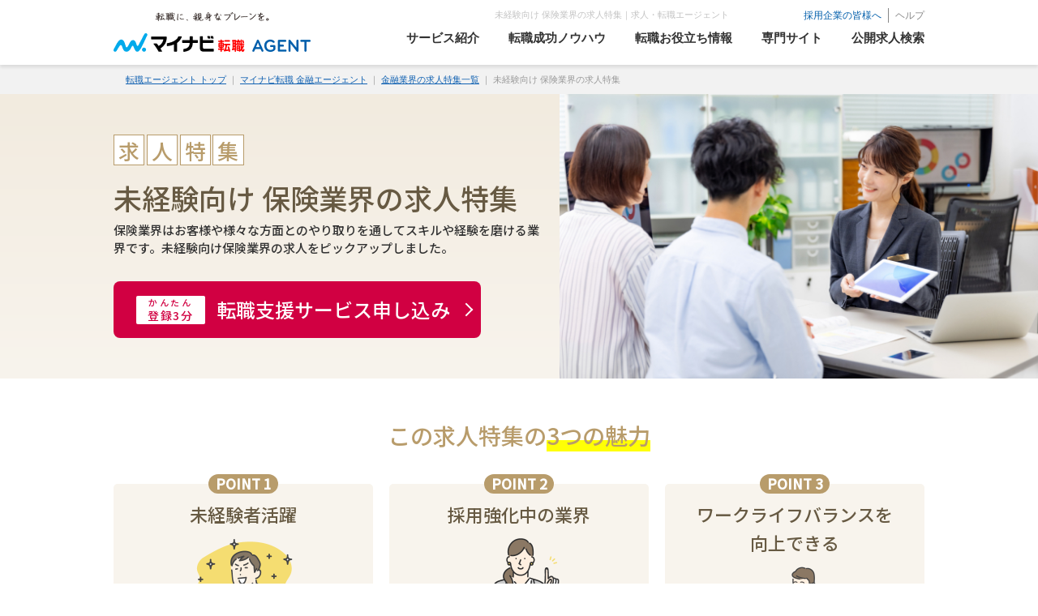

--- FILE ---
content_type: text/html; charset=UTF-8
request_url: https://mynavi-agent.jp/jobSpecial/finance/001314.html
body_size: 40599
content:
<!DOCTYPE html>
<html lang="ja">
<head>
<meta charset="utf-8">
<title>未経験向け 保険業界の求人特集｜求人・転職エージェントはマイナビ転職エージェント</title>
<meta name="description" content="保険業界はお客様や様々な方面とのやり取りを通してスキルや経験を磨ける業界です。未経験向け保険業界の求人をピックアップしました。マイナビ転職 金融エージェントでは、転職実績豊富な専任のアドバイザーがあなたの転職を全面的にサポートいたします。	">
<meta name="author" content="Mynavi Corporation">
<meta http-equiv="X-UA-Compatible" content="IE=Edge">
<meta name="viewport" content>
<meta property="og:title" content="未経験向け 保険業界の求人特集">
<meta property="og:type" content="article">
<meta property="og:url" content="https://mynavi-agent.jp/jobSpecial/finance/001314.html">
<meta property="og:image" content="https://mynavi-agent.jp/jobSpecial/uploads/finance_02_05.jpg">
<meta property="og:site_name" content="マイナビ転職 金融エージェント">
<meta property="og:description" content="保険業界はお客様や様々な方面とのやり取りを通してスキルや経験を磨ける業界です。未経験向け保険業界の求人をピックアップしました。マイナビ転職 金融エージェントでは、転職実績豊富な専任のアドバイザーがあなたの転職を全面的にサポートいたします。	">

<link rel="shortcut icon" href="/resource/common/icon/favicon.ico">
<link href="/resource/common/css/common.css" rel="stylesheet" media="screen and (min-device-width:768px)">
<link href="/resource/common/css/common_sp.css" rel="stylesheet" media="only screen and (max-device-width:767px)">
<link rel="stylesheet" href="https://cdn.jsdelivr.net/gh/kenwheeler/slick@1.8.0/slick/slick.css">
<link rel="stylesheet" href="https://cdn.jsdelivr.net/gh/kenwheeler/slick@1.8.0/slick/slick-theme.css">
<link rel="stylesheet" href="/jobSpecial/css/color.css">
<link rel="stylesheet" href="/jobSpecial/css/common.css">

<link rel="canonical" href="https://mynavi-agent.jp/jobSpecial/finance/001314.html">
<script src="/resource/common/js/jquery-1.10.1.min.js"></script>
<script src="/resource/common/js/switch.js"></script>
<script src="/resource/common/js/adlpo.js"></script>
<script src="/jobSpecial/js/vender/slick.min.js"></script>
<script src="/jobSpecial/js/vender/ofi.min.js" defer></script>
<script src="/jobSpecial/js/index.js" defer></script>
<script src="/jobSpecial/js/tab.js" defer></script>



  <link href="/jobSpecial/css/category_area.css" rel="stylesheet">
  <link href="/jobSpecial/css/casestudy-slider.css" rel="stylesheet">
  <script src="/jobSpecial/js/detail.js" defer></script>

  
  
    <script type="application/ld+json">
      {
        "@context": "https://schema.org",
        "@type": "FAQPage",
        "mainEntity": [
          {
            "@type": "Question",
            "name": "未経験ですが転職できますか？",
            "acceptedAnswer": {
              "@type": "Answer",
              "text": "<strong>未経験者の方や、異業種出身の方を積極的に受け入れている企業様もございます</strong>。未経験で保険業界に転職したいなどキャリアプランに合わせて比較検討が可能ですので、まずはお気軽にマイナビ転職 金融エージェントにご相談ください。"
            }
          },{
            "@type": "Question",
            "name": "最新の業界動向を知りたいです。",
            "acceptedAnswer": {
              "@type": "Answer",
              "text": "<strong>金融業界専任のキャリアアドバイザーが最新の業界動向をお伝えします</strong>。未経験向け保険業界の求人などの転職動向は日々変わることがありますので、まずはご相談ください。	"
            }
          },{
            "@type": "Question",
            "name": "求人紹介は無料ですか？",
            "acceptedAnswer": {
              "@type": "Answer",
              "text": "はい、無料です。未経験向け保険業界の求人に限らず、<strong>すべての求人を無料でご紹介しております</strong>。マイナビ転職 金融エージェントは企業から支払われる「紹介手数料」によって運営されています。ご利用者からは、ご登録から転職に至るまで、一切費用はいただきません。"
            }
          },{
            "@type": "Question",
            "name": "電話やWebでの相談も可能でしょうか？",
            "acceptedAnswer": {
              "@type": "Answer",
              "text": "はい、可能です。みなさまの安全に配慮し、<strong>電話／メール／Webツール等を利用した遠隔でのサポートも実施しております</strong>。遠方でご来社が難しい方や外出が不安な方でも、安心してご利用いただけるように努めております。未経験向け保険業界の最新求人情報をマイナビ転職 金融エージェントのキャリアアドバイザーがお伝えいたしますのでお気軽にご相談ください。"
            }
          }
        ]
      }
    </script>
  
  <script type="application/ld+json">
    [{
      "@context": "http://schema.org",
      "@type": "WebSite",
      "name": "マイナビ転職エージェント",
      "alternateName": "転職エージェントならマイナビ転職エージェント",
      "url": "https://mynavi-agent.jp/"
    }, {
      "@context": "https://schema.org",
      "@type": "BreadcrumbList",
      "itemListElement": [{
        "@type": "ListItem",
        "position": 1,
        "name": "転職エージェント トップ",
        "item": "https://mynavi-agent.jp"
      },{
        "@type": "ListItem",
        "position": 2,
        "name": "マイナビ転職金融 エージェント",
        "item": "https://mynavi-agent.jp/finance/"
      },{
        "@type": "ListItem",
        "position": 3,
        "name": "金融業界の求人特集一覧",
        "item": "https://mynavi-agent.jp/jobSpecial/finance/"
      },{
        "@type": "ListItem",
        "position": 4,
        "name": "未経験向け 保険業界の求人特集",
        "item": "https://mynavi-agent.jp/jobSpecial/finance/001314.html"
      }]
    }]
  </script>

<!-- {literal} -->
<!-- Google Tag Manager -->
<script>(function(w,d,s,l,i){w[l]=w[l]||[];w[l].push({'gtm.start':
new Date().getTime(),event:'gtm.js'});var f=d.getElementsByTagName(s)[0],
j=d.createElement(s),dl=l!='dataLayer'?'&l='+l:'';j.async=true;j.src=
'https://www.googletagmanager.com/gtm.js?id='+i+dl;f.parentNode.insertBefore(j,f);
})(window,document,'script','dataLayer','GTM-WB4S');</script>
<script>(function(w,d,s,l,i){w[l]=w[l]||[];w[l].push({'gtm.start':
new Date().getTime(),event:'gtm.js'});var f=d.getElementsByTagName(s)[0],
j=d.createElement(s),dl=l!='dataLayer'?'&l='+l:'';j.async=true;j.src=
'https://www.googletagmanager.com/gtm.js?id='+i+dl;f.parentNode.insertBefore(j,f);
})(window,document,'script','dataLayer','GTM-54MSZCKB');</script>
<!-- End Google Tag Manager -->
<!-- KARTE -->
<script src="https://cdn-blocks.karte.io/7e9ff3656a0536bb19b06b7b538c7c62/builder.js"></script>
<!-- End KARTE -->
<!-- {/literal} --></head>

<body class="finance">
<!-- {literal} -->
<!-- Google Tag Manager (noscript) -->
<noscript><iframe src="https://www.googletagmanager.com/ns.html?id=GTM-WB4S"
height="0" width="0" style="display:none;visibility:hidden"></iframe></noscript>
<noscript><iframe src="https://www.googletagmanager.com/ns.html?id=GTM-54MSZCKB"
height="0" width="0" style="display:none;visibility:hidden"></iframe></noscript>
<!-- End Google Tag Manager (noscript) -->
<!-- {/literal} --><div id="wrap" class="magTop">
<header class="clearfix">
<div class="h1block">
<h1>未経験向け 保険業界の求人特集｜求人・転職エージェント</h1>
</div>
<div class="headerArea">
  <div class="headerLogo">
    <div class="logo__tit">
      <a class="logo__link" href="/">
        <picture>
          <source media="(min-width: 768px)" srcset="/resource/common/img/logo_tagline2018.png">
          <img class="logo__img" src="/resource/common/img/sp/general_sp_logo.png" alt="転職に親身なブレーンを。マイナビ転職AGENT">
        </picture>
      </a>
    </div>
  </div>

  <div id="spheadMenuBtn" class="sp">
    <a href="/jobsearch/">
        <div id="menuButton">
            <div>
                <img src="/resource/top/img/icon_jobsearch.png" alt="検索ボタン">
            </div>
            <span class="menuButton__title">求人検索</span>
        </div>
    </a>
  </div>

  <div id="spTabMenuBtn" class="sp">
    <div id="menuButton">
      <span class="menuButton__line menuButton__line--1"></span>
      <span class="menuButton__line menuButton__line--2"></span>
      <span class="menuButton__line menuButton__line--3"></span>
    </div>
    <span class="menuButton__title">メニュー</span>
  </div>
  
  <nav class="spNav sp">
    <div class="spNav__entryWrap">
      <a class="spNav__entry" href="/entry/">
        <img class="spNav__img" src="/resource/common/img/sp/menu_bnr_a.png" alt="">
      </a>
    </div>
    <ul class="spNav__list">
      <li class="spNav__item">
        <p class="spNav__heading">転職マニュアル</p>
        <ul class="spNav__subList">
          <li class="spNav__subItem spNav__subItem--heading">回数別</li>
          <li class="spNav__subItem">
            <a class="spNav__subItemLink" href="/about_career_change/first_time.html">はじめての転職</a>
          </li>
          <li class="spNav__subItem">
            <a class="spNav__subItemLink" href="/about_career_change/second_time.html">2回目以降の転職</a>
          </li>
          <li class="spNav__subItem spNav__subItem--heading">年代別</li>
          <li class="spNav__subItem">
            <a class="spNav__subItemLink" href="/20s/">20代の転職</a>
          </li>
          <li class="spNav__subItem">
            <a class="spNav__subItemLink" href="/30s/">30代の転職</a>
          </li>
        </ul>
      </li>
      <li class="spNav__accordion">
        <p class="spNav__accordionTxt spHead-acd-btn">サービス紹介</p>
        <ul class="spNav__accordionList spHead-acd-target">
          <li class="spNav__accordionItem">
            <a class="spNav__accordionLink" href="/service/">サービス紹介トップ</a>
          </li>
          <li class="spNav__accordionItem">
            <a class="spNav__accordionLink" href="/how_to_use/">ご利用ガイド</a>
          </li>
          <li class="spNav__accordionItem">
            <a class="spNav__accordionLink" href="/service/about_mynavi_agent.html">マイナビ転職エージェントとは？</a>
          </li>
          <li class="spNav__accordionItem">
            <a class="spNav__accordionLink" href="/service/different_tenshoku.html">マイナビ転職との違い</a>
          </li>
          <li class="spNav__accordionItem">
            <a class="spNav__accordionLink" href="/service/about_agency/">転職エージェントとは</a>
          </li>
          <li class="spNav__accordionItem">
            <a class="spNav__accordionLink" href="/service/term_private_recruitment.html">非公開求人とは</a>
          </li>
          <li class="spNav__accordionItem">
            <a class="spNav__accordionLink" href="/service/service_flow.html">サービスの流れ</a>
          </li>
          <li class="spNav__accordionItem">
            <a class="spNav__accordionLink" href="/consultant/">キャリアアドバイザー紹介</a>
          </li>
          <li class="spNav__accordionItem">
            <a class="spNav__accordionLink" href="/service/faq/">よくあるご質問・FAQ</a>
          </li>
        </ul>
      </li>
      <li class="spNav__accordion">
        <p class="spNav__accordionTxt spHead-acd-btn">転職成功ノウハウ</p>
        <ul class="spNav__accordionList spHead-acd-target">
          <li class="spNav__accordionItem">
            <a class="spNav__accordionLink" href="/knowledge/">転職ノウハウトップ</a>
          </li>
          <li class="spNav__accordionItem">
            <a class="spNav__accordionLink" href="/knowhow/start/">転職活動のはじめ方</a>
          </li>
          <li class="spNav__accordionItem">
            <a class="spNav__accordionLink" href="/knowhow/resume/">履歴書の書き方</a>
          </li>
          <li class="spNav__accordionItem">
            <a class="spNav__accordionLink" href="/prepare/">職務経歴書の書き方</a>
          </li>
          <li class="spNav__accordionItem">
            <a class="spNav__accordionLink" href="/knowhow/interview_method/">面接対策完全ガイド</a>
          </li>
          <li class="spNav__accordionItem">
            <a class="spNav__accordionLink" href="/knowhow/pr/">自己PR完全ガイド</a>
          </li>
          <li class="spNav__accordionItem">
            <a class="spNav__accordionLink" href="/knowledge/common/555.html">円満退社</a>
          </li>
          <li class="spNav__accordionItem">
            <a class="spNav__accordionLink" href="/case/">転職成功事例</a>
          </li>
          <li class="spNav__accordionItem">
            <a class="spNav__accordionLink" href="/point/">転職成功ポイント</a>
          </li>
        </ul>
      </li>
      <li class="spNav__accordion">
        <p class="spNav__accordionTxt spHead-acd-btn">転職お役立ち情報</p>
        <ul class="spNav__accordionList spHead-acd-target">
          <li class="spNav__accordionItem">
            <a class="spNav__accordionLink" href="/helpful/">転職お役立ち情報トップ</a>
          </li>
          <li class="spNav__accordionItem">
            <a class="spNav__accordionLink" href="/helpful/jobindex/">職種図鑑</a>
          </li>
          <li class="spNav__accordionItem">
            <a class="spNav__accordionLink" href="/helpful/income2020/">平均年収ランキング</a>
          </li>
          <li class="spNav__accordionItem">
            <a class="spNav__accordionLink" href="/jobSpecial/">求人特集</a>
          </li>
          <li class="spNav__accordionItem">
            <a class="spNav__accordionLink" href="/seminar/">転職相談会</a>
          </li>
          <li class="spNav__accordionItem">
            <a class="spNav__accordionLink" href="/helpful/company/">ご紹介企業情報</a>
          </li>
          <li class="spNav__accordionItem">
            <a class="spNav__accordionLink" href="/helpful/pickup-company/">ピックアップ企業特集</a>
          </li>
          <li class="spNav__accordionItem">
            <a class="spNav__accordionLink" href="/helpful/startup/">スタートアップ企業特集</a>
          </li>
          <li class="spNav__accordionItem">
            <a class="spNav__accordionLink" href="/helpful/money/">転職とお金</a>
          </li>
        </ul>
      </li>
      <li class="spNav__accordion">
        <p class="spNav__accordionTxt spHead-acd-btn">専門サイト</p>
        <ul class="spNav__accordionList spHead-acd-target">
          <li class="spNav__accordionItem">
            <a class="spNav__accordionLink" href="/specializedsite/">専門サイトトップ</a>
          </li>
          <li class="spNav__accordionItem">
            <a class="spNav__accordionLink" href="/it/">IT・Webエンジニア</a>
          </li>
          <li class="spNav__accordionItem">
            <a class="spNav__accordionLink" href="/sales/">営業職 </a>
          </li>
          <li class="spNav__accordionItem">
            <a class="spNav__accordionLink" href="/maker/">ものづくり・メーカー</a>
          </li>
          <li class="spNav__accordionItem">
            <a class="spNav__accordionLink" href="/finance/">金融業界</a>
          </li>
          <li class="spNav__accordionItem">
            <a class="spNav__accordionLink" href="/fashion/">販売・サービス</a>
          </li>
          <li class="spNav__accordionItem">
            <a class="spNav__accordionLink" href="/creative/">クリエイティブ職</a>
          </li>
          <li class="spNav__accordionItem">
            <a class="spNav__accordionLink" href="/womanwill/">女性の転職</a>
          </li>
          <li class="spNav__accordionItem">
            <a class="spNav__accordionLink" href="/dainishinsotsu/">第二新卒の転職</a>
          </li>
        </ul>
      </li>
      <li class="spNav__item spNav__item--search"><a class="spNav__link" href="/jobsearch/">公開求人検索</a></li>
      <li class="spNav__item"><a class="spNav__link" href="/office/">拠点案内</a></li>
      <li class="spNav__item"><a class="spNav__link" href="/service/faq/mynavi/">ヘルプ</a></li>
      <li class="spNav__item"><a class="spNav__link" href="/sitemap/">サイトマップ</a></li>
      <li class="spNav__item"><a class="spNav__link" href="/employer/">採用企業の皆様へ</a></li>
    </ul>
  </nav>
  <div class="modalBg" id="modalBg"></div>
  <div class="globalNavArea pc">
    <div id="headerTop">
      <div class="headerHeading">
        <ul class="headerHeading__list">
          <li class="headerHeading__item"><a class="headerHeading__link" href="/employer/">採用企業の皆様へ</a></li>
          <li class="headerHeading__item"><a class="headerHeading__link" href="/service/faq/mynavi/">ヘルプ</a></li>
        </ul>
      </div>
    </div>
    <nav id="globalNav">
      <div id="globalNavSet">
        <ul id="gNav" class="clearfix">
          <li data-nav-id="nav-service">
            <a href="/service/"><span class="gNav__linkTxt">サービス紹介</span><span class="globalNavHover"></span></a>
            <div class="globalNavChild" id="nav-service">
              <dl class="globalNavInner">
                <dd>
                  <ul class="list">
                    <li class="list__item">
                      <a class="list__link" href="/how_to_use/">ご利用ガイド</a>
                    </li>
                    <li class="list__item">
                      <a class="list__link" href="/service/about_mynavi_agent.html">マイナビ転職エージェントとは？</a>
                    </li>
                    <li class="list__item">
                      <a class="list__link" href="/service/different_tenshoku.html">マイナビ転職との違い</a>
                    </li>
                    <li class="list__item">
                      <a class="list__link" href="/service/about_agency/">転職エージェントとは</a>
                    </li>
                    <li class="list__item">
                      <a class="list__link" href="/service/term_private_recruitment.html">非公開求人とは</a>
                    </li>
                    <li class="list__item">
                      <a class="list__link" href="/service/service_flow.html">サービスの流れ</a>
                    </li>
                    <li class="list__item">
                      <a class="list__link" href="/consultant/">キャリアアドバイザー紹介</a>
                    </li>
                    <li class="list__item">
                      <a class="list__link" href="/service/faq/">よくあるご質問・FAQ</a>
                    </li>
                    <li class="list__item">
                      <a class="list__link" href="/about_career_change/first_time.html">はじめての転職</a>
                    </li>
                    <li class="list__item">
                      <a class="list__link" href="/about_career_change/second_time.html">2回目以降の転職</a>
                    </li>
                    <li class="list__item">
                      <a class="list__link" href="/20s/">20代の転職</a>
                    </li>
                    <li class="list__item">
                      <a class="list__link" href="/30s/">30代の転職</a>
                    </li>
                  </ul>
                </dd>
              </dl>
            </div>
          </li>
          <li data-nav-id="nav-knowhow">
            <a href="/knowledge/"><span class="gNav__linkTxt">転職成功ノウハウ</span><span class="globalNavHover"></span></a>
            <div class="globalNavChild" id="nav-knowhow">
              <dl class="globalNavInner">
                <dd>
                  <ul class="list">
                      <li class="list__item">
                        <a class="list__link" href="/knowhow/start/">転職活動のはじめ方</a>
                      </li>
                      <li class="list__item">
                        <a class="list__link" href="/knowhow/resume/">履歴書の書き方</a>
                      </li>
                      <li class="list__item">
                        <a class="list__link" href="/prepare/">職務経歴書の書き方</a>
                      </li>
                      <li class="list__item">
                        <a class="list__link" href="/knowhow/interview_method/">面接対策完全ガイド</a>
                      </li>
                      <li class="list__item">
                        <a class="list__link" href="/knowhow/pr/">自己PR完全ガイド</a>
                      </li>
                      <li class="list__item">
                        <a class="list__link" href="/knowledge/common/555.html">円満退社</a>
                      </li>
                      <li class="list__item">
                        <a class="list__link" href="/case/">転職成功事例</a>
                      </li>
                      <li class="list__item">
                        <a class="list__link" href="/point/">転職成功ポイント</a>
                      </li>
                  </ul>
                </dd>
              </dl>
            </div>
          </li>
          <li data-nav-id="nav-helpful">
            <a href="/helpful/"><span class="gNav__linkTxt">転職お役立ち情報</span><span class="globalNavHover"></span></a>
            <div class="globalNavChild" id="nav-helpful">
              <dl class="globalNavInner">
                <dd>
                  <ul class="list">
                    <li class="list__item">
                      <a class="list__link" href="/helpful/jobindex/">職種図鑑</a>
                    </li>
                    <li class="list__item">
                      <a class="list__link" href="/helpful/income2020/">平均年収ランキング</a>
                    </li>
                    <li class="list__item">
                      <a class="list__link" href="/jobSpecial/">求人特集</a>
                    </li>
                    <li class="list__item">
                      <a class="list__link" href="/seminar/">転職相談会</a>
                    </li>
                    <li class="list__item">
                      <a class="list__link" href="/helpful/company/">ご紹介企業情報</a>
                    </li>
                    <li class="list__item">
                      <a class="list__link" href="/helpful/pickup-company/">ピックアップ企業特集</a>
                    </li>
                    <li class="list__item">
                      <a class="list__link" href="/helpful/startup/">スタートアップ企業特集</a>
                    </li>
                    <li class="list__item">
                      <a class="list__link" href="/helpful/money/">転職とお金</a>
                    </li>
                  </ul>
                </dd>
              </dl>
            </div>
          </li>
          <li data-nav-id="nav-specialized">
            <a href="/specializedsite/"><span class="gNav__linkTxt">専門サイト</span><span class="globalNavHover"></span></a>
            <div class="globalNavChild" id="nav-specialized">
              <dl class="globalNavInner">
                <dd style="width: 100%;">
                  <ul class="list">
                    <li class="list__item">
                      <a class="list__link" href="/it/">IT・Webエンジニア</a>
                    </li>
                    <li class="list__item">
                      <a class="list__link" href="/sales/">営業職</a>
                    </li>
                    <li class="list__item">
                      <a class="list__link" href="/maker/">ものづくり・メーカー</a>
                    </li>
                    <li class="list__item">
                      <a class="list__link" href="/finance/">金融業界</a>
                    </li>
                    <li class="list__item">
                      <a class="list__link" href="/fashion/">販売・サービス</a>
                    </li>
                    <li class="list__item">
                      <a class="list__link" href="/creative/">クリエイティブ職</a>
                    </li>
                    <li class="list__item">
                      <a class="list__link" href="/womanwill/">女性の転職</a>
                    </li>
                    <li class="list__item">
                      <a class="list__link" href="/dainishinsotsu/">第二新卒の転職</a>
                    </li>
                  </ul>
                </dd>
              </dl>
            </div>
          </li>
          <li>
            <a href="/jobsearch/"><span class="gNav__linkTxt">公開求人検索</span></a>
          </li>
        </ul>
      </div>
    </nav>
  </div>

</div>
<!-- ヘッダー追従ボタン追加 -->
<div class="changeAreaWrap pc">
  <div class="changeArea">
      <div class="changeHeader__logoBox">
        <p class="changeHeader__logo">
          <a class="changeHeader__logoLink" href="/">
            <img class="changeHeader__logoImg" src="/resource/common/img/sp/general_sp_logo.png" alt="転職に親身なブレーンを。マイナビ転職AGENT">
          </a>
        </p>
      </div>
    <div class="changeHeaderBtn">
      <div class="entryArea__btn entryArea__btn--keyVisual">
        <a href="/entry/" class="entryArea__btnLink gCE_EntryBtn_fixHeader">
          <span class="entryArea__btnCatchTxt">簡単無料</span>
          <span class="entryArea__btnTxt">転職支援サービス申し込み</span>
        </a>
      </div>
    </div>
  </div>
</div></header>

<div id="contentWrap">

<nav id="breadcrumbArea" class="m0">
  
  <p class="breadcrumbs">
    <a href="/">転職エージェント トップ</a> ｜ 
      <a href="/finance/">マイナビ転職 金融エージェント</a> ｜
    
    <a href="/jobSpecial/finance/">金融業界の求人特集一覧</a> ｜ 未経験向け 保険業界の求人特集
  </p>
</nav>


<!-- first view -->
<div class="l-first-view">
  <div class="l-first-view__inner l-container">
    <div class="l-first-view__lead-box">
      <p class="l-first-view__subttl"><span class="box">求</span><span class="box">人</span><span class="box">特</span><span class="box">集</span></p>
      <h1 class="l-first-view__ttl">未経験向け 保険業界の求人特集</h1>
      <p class="l-first-view__txt">
        
          保険業界はお客様や様々な方面とのやり取りを通してスキルや経験を磨ける業界です。未経験向け保険業界の求人をピックアップしました。
        
      </p>
      <div class="l-first-view__anchor pc">
        <a href="/entry/" class="c-fvAnchor"><div><span class="c-fvAnchor__icon"><span>かんたん</span><span>登録3分</span></span>転職支援サービス申し込み</div></a>
      </div>
    </div>
    <div class="l-first-view__img-box is-objectFit">
      <img src="https://mynavi-agent.jp/jobSpecial/uploads/finance_02_05.jpg" alt="">
    </div>
  </div>
  <div class="l-first-view__anchor sp">
    <a href="/entry/" class="c-fvAnchor"><div><span class="c-fvAnchor__icon"><span>かんたん</span><span>登録3分</span></span>転職支援サービス申し込み</div></a>
  </div>
</div>



<div class="u-enable-exchange-wrapper">
  
  
  
  
  
  
  
  

  
  <section class="l-section -appeal">
      <h2 class="c-sct-ttl">この求人特集の<br class="sp"><span class="underline">3つの魅力</span></h2>
      <ol class="c-card-appeal l-container">
  

  <li class="c-card-appeal__item">
    <span class="c-card-appeal__icon">POINT 1</span>
    <div class="c-card-appeal__image"><img src="https://mynavi-agent.jp/jobSpecial/uploads/appeal-card-04.png" alt=""></div>
    <h3 class="c-card-appeal__lead">未経験者活躍</h3>
    <p class="c-card-appeal__text">未経験から活躍する人も多く、サポートが充実している求人もあります。</p>
  </li>


  

  

  <li class="c-card-appeal__item">
    <span class="c-card-appeal__icon">POINT 2</span>
    <div class="c-card-appeal__image"><img src="https://mynavi-agent.jp/jobSpecial/uploads/appeal-card-01_02.png" alt=""></div>
    <h3 class="c-card-appeal__lead">採用強化中の業界</h3>
    <p class="c-card-appeal__text">採用を強化中の業界のため、魅力的な求人が多くあります。</p>
  </li>


  

  

  <li class="c-card-appeal__item">
    <span class="c-card-appeal__icon">POINT 3</span>
    <div class="c-card-appeal__image"><img src="https://mynavi-agent.jp/jobSpecial/uploads/appeal-card-05.png" alt=""></div>
    <h3 class="c-card-appeal__lead">ワークライフバランスを<br>向上できる</h3>
    <p class="c-card-appeal__text">働き方やワークライフバランスの向上を期待できます。</p>
  </li>


  
      </ol>
    </section>

    
    

  

  
  
  
  
  
  
  

  
  
  
  
  
  <section class="l-corporate-list">
  <h2 class="c-sct-ttl"><span class="bars">ご紹介実績企業例</span></h2>
  <div class="l-corporate-list__inner">
    <div class="l-corporate-list__list">
      
      <div class="l-corporate-list__item">
        <img src="https://mynavi-agent.jp/jobSpecial/uploads/finance_oneColumn.png" alt="">
      </div>
      <div class="l-corporate-list__item">
        <img src="https://mynavi-agent.jp/jobSpecial/uploads/finance_oneColumn.png" alt="">
      </div>
      
    </div>
  </div>
</section>




  
  
  

  
  
  
<section class="l-section">

  <!--csvから取得した求人数が6件以下の場合にはタイトルを「関連求人情報」に変更-->
  <h2 class="c-sct-ttl"><span class="fs_mn">未経験向け 保険業界の求人特集の</span>求人情報</h2>
  
  <ul class="c-card-offer l-container">
  
        
    <li class="c-card-offer__item">
      <a class="c-card-offer__anchor" href="/jobsearch/243949/">
      <div class="c-card-offer__header">
        <p class="c-card-offer__company">ソニー生命保険株式会社</p>
        <div class="c-card-offer__headerColumn">
                    <h3 class="c-card-offer__title"><span>総合職｜代理店営業職/研修・福利厚生◎徹底した顧客志向※初任地希望考慮※保険の直販は一切無【全国】</span></h3>
        </div>
      </div>
      <div class="c-card-offer__main">
        <div class="c-card-offer__info">
          <dl class="c-card-offer__income">
            <dt><span><svg height="15" viewbox="0 0 11 15" width="11" xmlns="http://www.w3.org/2000/svg">
            <path d="M12.075,2.25h-2.1a.384.384,0,0,0-.347.224l-1.78,3.79c-.466,1.162-.87,2.407-.87,2.407H6.939s-.4-1.246-.87-2.407l-1.78-3.79a.384.384,0,0,0-.347-.224H1.848a.4.4,0,0,0-.34.589L4.08,7.875H2.207a.4.4,0,0,0-.385.4V9.348a.4.4,0,0,0,.385.4H5.041L5.677,11v.9H2.207a.4.4,0,0,0-.385.4v1.071a.4.4,0,0,0,.385.4H5.677v3.08a.4.4,0,0,0,.385.4h1.8a.4.4,0,0,0,.385-.4v-3.08h3.469a.4.4,0,0,0,.385-.4V12.295a.4.4,0,0,0-.385-.4H8.246V11L8.882,9.75h2.833a.4.4,0,0,0,.385-.4V8.277a.4.4,0,0,0-.385-.4H9.843l2.573-5.036a.4.4,0,0,0-.34-.589Z" transform="translate(-1.462 -2.25)"></path></svg></span>年収</dt>
            <dd>550万円～1200万円</dd>
          </dl>
          <dl class="c-card-offer__location">
            <dt><span><svg height="15" viewbox="0 0 11 15" width="11" xmlns="http://www.w3.org/2000/svg">
            <path d="M6.51,14.487a1.243,1.243,0,0,1-2.011,0C3.74,13.476,0,8.28,0,5.608A5.555,5.555,0,0,1,5.5,0,5.555,5.555,0,0,1,11,5.608C10.957,8.28,7.217,13.476,6.51,14.487ZM5.458,1.645A3.956,3.956,0,0,0,1.529,5.608c0,1.624,2.221,5.117,3.718,7.254a.258.258,0,0,0,.419,0c1.5-2.136,3.718-5.648,3.718-7.275A3.956,3.956,0,0,0,5.458,1.645Z" transform="translate(0 0.001)"></path>
            <path d="M1.617,3.234A1.617,1.617,0,1,0,0,1.617,1.617,1.617,0,0,0,1.617,3.234Z" transform="translate(3.841 3.773)"></path></svg></span> 勤務地</dt>
            <dd>全国 他</dd>
          </dl>
        </div>
        <div class="c-card-offer__description">
          <p>【職務内容】
■代理店の経営、マーケティング支援
■代理店社員の育成・教育
■規代理店開拓</p>
        </div>
        <ul class="c-card-offer__tagList">
                        
        		  <li class="c-card-offer__tagItem"><span>残業月30時間以下</span></li>
                          
                              		      <li class="c-card-offer__tagItem"><span>大手系列企業</span></li>
                                                                  		      <li class="c-card-offer__tagItem"><span>設立30年以上の企業</span></li>
                                                                                                                                                                                                                                                                                                                                                                                                                                                                                                                                                                                                    
		                                                
                  	                  	                  	                  	                  	                  	                  	                  	                  	                  	                  	                  	                  	                  	                  	                  	                  	                  	                  	                  	                  	                  	                  	                  	                  	                  	                  	                  	                  	                  	                  	                  	                  	                  	                  	                  	                  	                  	                  	                  	                  	                  	                  	                  	                  	                  	                  	                  	                  	                  	                  	                  	                  	                  	                  	                  	                  	                  	                  	                  	                  	                  	                  	                  	                  	                  	                  	                  	                  	                  	                  	                  	                  	                  	                  	                  	                  	                  	                  	                  	                  	                  	                  	                  	                  	                  	                  	                  	                  	                  	                  	                  	                  	                  	                  	                  	                  	                  	                  	                  	                  	                  	                  	                  	                  	                  	                  	                  	                  	                  	                  	                  	                  	                  	                  	                  	                  	                  	                  	                  	                  	                  	                  	                  	                  	                  	                  	                  	                  	                  	                  	                  	                  	                  	                  	                  	                  	                  	                  	                  	                  	                  	                  	                  	                  	                  	                  	                  	                  	                  	                  	                  	                  	                  	                  	                  	                  	                  	                  	                  	                  	                  	                  	                  	                  	                  	                  	                  	                  	                  	                  	                  	                  	                  	                  	                  	                  	                  	                  	                  	                  	                  	                  	                  	                  	                  	                  	                  	                  	                  	                  	                  	                  	                  	                  	                  	                  	                  	                  	                  	                  	                  	                  	                  	                  	                  	                  	                  	                  	                  	                  	                  	                  	                  	                  	                  	                  	                  	                  	                  	                  	                  	                  	                          
                	                	                	                                                    	                        <span class="other">他</span>        </ul>
      </div></a>
    </li>
  
        
    <li class="c-card-offer__item">
      <a class="c-card-offer__anchor" href="/jobsearch/10119083/">
      <div class="c-card-offer__header">
        <p class="c-card-offer__company">株式会社プラウド</p>
        <div class="c-card-offer__headerColumn">
                    <h3 class="c-card-offer__title"><span>未経験歓迎！《中央線・京王線沿》【既存顧客へのご案内】★アフラック代理店★駅チカ★月残業10ｈ程度★</span></h3>
        </div>
      </div>
      <div class="c-card-offer__main">
        <div class="c-card-offer__info">
          <dl class="c-card-offer__income">
            <dt><span><svg height="15" viewbox="0 0 11 15" width="11" xmlns="http://www.w3.org/2000/svg">
            <path d="M12.075,2.25h-2.1a.384.384,0,0,0-.347.224l-1.78,3.79c-.466,1.162-.87,2.407-.87,2.407H6.939s-.4-1.246-.87-2.407l-1.78-3.79a.384.384,0,0,0-.347-.224H1.848a.4.4,0,0,0-.34.589L4.08,7.875H2.207a.4.4,0,0,0-.385.4V9.348a.4.4,0,0,0,.385.4H5.041L5.677,11v.9H2.207a.4.4,0,0,0-.385.4v1.071a.4.4,0,0,0,.385.4H5.677v3.08a.4.4,0,0,0,.385.4h1.8a.4.4,0,0,0,.385-.4v-3.08h3.469a.4.4,0,0,0,.385-.4V12.295a.4.4,0,0,0-.385-.4H8.246V11L8.882,9.75h2.833a.4.4,0,0,0,.385-.4V8.277a.4.4,0,0,0-.385-.4H9.843l2.573-5.036a.4.4,0,0,0-.34-.589Z" transform="translate(-1.462 -2.25)"></path></svg></span>年収</dt>
            <dd>400万円～400万円</dd>
          </dl>
          <dl class="c-card-offer__location">
            <dt><span><svg height="15" viewbox="0 0 11 15" width="11" xmlns="http://www.w3.org/2000/svg">
            <path d="M6.51,14.487a1.243,1.243,0,0,1-2.011,0C3.74,13.476,0,8.28,0,5.608A5.555,5.555,0,0,1,5.5,0,5.555,5.555,0,0,1,11,5.608C10.957,8.28,7.217,13.476,6.51,14.487ZM5.458,1.645A3.956,3.956,0,0,0,1.529,5.608c0,1.624,2.221,5.117,3.718,7.254a.258.258,0,0,0,.419,0c1.5-2.136,3.718-5.648,3.718-7.275A3.956,3.956,0,0,0,5.458,1.645Z" transform="translate(0 0.001)"></path>
            <path d="M1.617,3.234A1.617,1.617,0,1,0,0,1.617,1.617,1.617,0,0,0,1.617,3.234Z" transform="translate(3.841 3.773)"></path></svg></span> 勤務地</dt>
            <dd>東京都調布市布田1-29-2 ビ…</dd>
          </dl>
        </div>
        <div class="c-card-offer__description">
          <p>□■既に加入されているお客様宅に伺って加入内容の確認、給付などの保全業務、新商品の案内、相談業務をしていただきます！

＝担当していただくお仕事＝
◎名義や住所の変更手続き
◎保険の給付金請求手続きのお手伝い
◎新しい保険商品のご案内
◎保険の見直し相談
◎保険の新規加入のご相談
◎電話でのお問い合わせ対応
◎広報活動（店頭でチラシやティッシュのハンディング（手配り）やお店の装飾など）

■□お客様のお悩みに寄り添い、解決策を考えます。
同社では、一方的に保険をお勧めすることはしません。まずはお客様の声に耳を傾けることから始めていきます。担当するのは1日平均3軒ほど。基本的には、ご予約をいただいたお客様へのご案内なので、じっくりとお話をお聞きすることができます。
「保険料を見直したい」「子どもが産まれたので、教育費を蓄えたい」「病気のリスクに備えたい」など、お客様一人ひとりのお悩みを伺います。その解決方法となる保険をご提案してください。保険というよりも、お客様の悩みによりそうスタッフが商品。そんな姿勢で向き合うから、あなたもお客様と信頼関係を築くことができます。</p>
        </div>
        <ul class="c-card-offer__tagList">
                        
        		  <li class="c-card-offer__tagItem"><span>残業月10時間以下</span></li>
                          
                              		      <li class="c-card-offer__tagItem"><span>勤務地限定</span></li>
                                                    
		        
                  	                  	                  	                  	                  	                  	                  	                  	                  	                  	                  	                  	                  	                  	                  	                  	                  	                  	                  	                  	                  	                  	                  	                  	                  	                  	                  	                  	                  	                  	                  	                  	                  	                  	                  	                  	                  	                  	                  	                  	                  	                  	                  	                  	                  	                  	                  	                  	                  	                  	                  	                  	                  	                  	                  	                  	                  	                  	                  	                  	                  	                  	                  	                  	                  	                  	                  	                  	                  	                  	                  	                  	                  	                  	                  	                  	                  	                  	                  	                  	                  	                  	                  	                  	                  	                  	                  	                  	                  	                  	                  	                  	                  	                  	                  	                  	                  	                  	                  	                  	                  	                  	                  	                  	                  	                  	                  	                  	                  	                  	                  	                  	                  	                  	                  	                  	                  	                  	                  	                  	                  	                  	                  	                  	                  	                  	                  	                  	                  	                  	                  	                  	                  	                  	                  	                  	                  	                  	                  	                  	                  	                  	                  	                  	                  	                  	                  	                  	                  	                  	                  	                  	                  	                  	                  	                  	                  	                  	                  	                  	                  	                  	                  	                  	                  	                  	                  	                  	                  	                  	                  	                  	                  	                  	                  	                  	                  	                  	                  	                  	                  	                  	                  	                  	                  	                  	                  	                  	                  	                  	                  	                  	                  	                  	                  	                  	                  	                  	                  	                  	                  	                  	                  	                  	                  	                  	                  	                  	                  	                  	                  	                  	                  	                  	                  	                  	                  	                  	                  	                  	                  	                  	                  	                          
                	                	                                </ul>
      </div></a>
    </li>
  
        
    <li class="c-card-offer__item">
      <a class="c-card-offer__anchor" href="/jobsearch/10148482/">
      <div class="c-card-offer__header">
        <p class="c-card-offer__company">ジブラルタ生命保険株式会社</p>
        <div class="c-card-offer__headerColumn">
                    <h3 class="c-card-offer__title"><span>総合職/代理店コンサルティング職｜【愛知県】</span></h3>
        </div>
      </div>
      <div class="c-card-offer__main">
        <div class="c-card-offer__info">
          <dl class="c-card-offer__income">
            <dt><span><svg height="15" viewbox="0 0 11 15" width="11" xmlns="http://www.w3.org/2000/svg">
            <path d="M12.075,2.25h-2.1a.384.384,0,0,0-.347.224l-1.78,3.79c-.466,1.162-.87,2.407-.87,2.407H6.939s-.4-1.246-.87-2.407l-1.78-3.79a.384.384,0,0,0-.347-.224H1.848a.4.4,0,0,0-.34.589L4.08,7.875H2.207a.4.4,0,0,0-.385.4V9.348a.4.4,0,0,0,.385.4H5.041L5.677,11v.9H2.207a.4.4,0,0,0-.385.4v1.071a.4.4,0,0,0,.385.4H5.677v3.08a.4.4,0,0,0,.385.4h1.8a.4.4,0,0,0,.385-.4v-3.08h3.469a.4.4,0,0,0,.385-.4V12.295a.4.4,0,0,0-.385-.4H8.246V11L8.882,9.75h2.833a.4.4,0,0,0,.385-.4V8.277a.4.4,0,0,0-.385-.4H9.843l2.573-5.036a.4.4,0,0,0-.34-.589Z" transform="translate(-1.462 -2.25)"></path></svg></span>年収</dt>
            <dd>※年齢、経験、能力を考慮のうえ…</dd>
          </dl>
          <dl class="c-card-offer__location">
            <dt><span><svg height="15" viewbox="0 0 11 15" width="11" xmlns="http://www.w3.org/2000/svg">
            <path d="M6.51,14.487a1.243,1.243,0,0,1-2.011,0C3.74,13.476,0,8.28,0,5.608A5.555,5.555,0,0,1,5.5,0,5.555,5.555,0,0,1,11,5.608C10.957,8.28,7.217,13.476,6.51,14.487ZM5.458,1.645A3.956,3.956,0,0,0,1.529,5.608c0,1.624,2.221,5.117,3.718,7.254a.258.258,0,0,0,.419,0c1.5-2.136,3.718-5.648,3.718-7.275A3.956,3.956,0,0,0,5.458,1.645Z" transform="translate(0 0.001)"></path>
            <path d="M1.617,3.234A1.617,1.617,0,1,0,0,1.617,1.617,1.617,0,0,0,1.617,3.234Z" transform="translate(3.841 3.773)"></path></svg></span> 勤務地</dt>
            <dd>愛知県名古屋市千種区</dd>
          </dl>
        </div>
        <div class="c-card-offer__description">
          <p>【業務内容】
①当社とお取引のある代理店
・販売促進のための営業コンサルティング
　担当代理店に対し、全国の個人、法人への販売事例をもとにした提案や研修を行います。
　再現性のある情報提供を行うことで、当社商品の販売を促します。
・代理店の経営サポート
　代理店経営者に対し、保険・金融業界全般の情報提供により、経営課題解決のサポートを行います。
　経営者と一緒に、代理店の中長期的な経営目標達成のための保険販売方法を考えます。

②当社とお取引のない代理店
・新規代理店の開拓
　テレアポや代理店からの紹介により、全国の新規取引先代理店を開拓していきます。　
　全国に約8万店ある代理店の中から当社理念を共有できる代理店を探し、パートナーとしてお客様へ提案いただきます。

【キャリアプラン】
■MRの平均年齢は約33歳、営業部長は約36歳（2024年4月時点）です。
年齢に関係なく結果によりキャリアアップが可能であり、20代や30代前半の営業部長も多くいる環境です。
■営業部長の先には営業部長を統括する統括部長や、本社のマネージャーを束ねるチームリーダーなどもあり、30代前半の抜擢人事も多い会社です。

【研修制度】
■東京における集合研修（1か月程度/宿泊あり）
ジブラルタ生命の経営理念・戦略等を中心に学んでいただきます。研修終了後に現場へ配属となります。
また、配属後も定期的なフォローアップを実施しますので、継続的に成長できる環境です。

【採用背景】
■当社の代理店チャネルは2010年創設された組織です。当初は19名のMRから始まった部門ですが、中途の未経験者を中心に組織の拡大を図り、現在では約350名のMRが在籍するジブラルタ生命の成長エンジンとなることができました。今後はプルデンシャルグループがこだわる「高い生産性」をより求めるべく、高資質な人材の採用と育成を強化していく方針です。これまでの経験を活かし、組織の成長と生産性向上の一翼をになっていただける方を広く募集しております。
※参考：社員インタビュー記事（当社に決めた理由や転職理由などが掲載されています）
https://www.gib-life.co.jp/st/about/recruit/career/ia/interview/</p>
        </div>
        <ul class="c-card-offer__tagList">
                        
        		  <li class="c-card-offer__tagItem"><span>残業月20時間以下</span></li>
                          
                              		      <li class="c-card-offer__tagItem"><span>大手系列企業</span></li>
                                                                  		      <li class="c-card-offer__tagItem"><span>外資系企業</span></li>
                                                                                                                                                      		      <li class="c-card-offer__tagItem"><span>第二新卒歓迎</span></li>
                                                                                                                                                                                                                                                                                                                            
		                                                
                  	                  	                  	                  	                  	                  	                  	                  	                  	                  	                  	                  	                  	                  	                  	                  	                  	                  	                  	                  	                  	                  	                  	                  	                  	                  	                  	                  	                  	                  	                  	                  	                  	                  	                  	                  	                  	                  	                  	                  	                  	                  	                  	                  	                  	                  	                  	                  	                  	                  	                  	                  	                  	                  	                  	                  	                  	                  	                  	                  	                  	                  	                  	                  	                  	                  	                  	                  	                  	                  	                  	                  	                  	                  	                  	                  	                  	                  	                  	                  	                  	                  	                  	                  	                  	                  	                  	                  	                  	                  	                  	                  	                  	                  	                  	                  	                  	                  	                  	                  	                  	                  	                  	                  	                  	                  	                  	                  	                  	                  	                  	                  	                  	                  	                  	                  	                  	                  	                  	                  	                  	                  	                  	                  	                  	                  	                  	                  	                  	                  	                  	                  	                  	                  	                  	                  	                  	                  	                  	                  	                  	                  	                  	                  	                  	                  	                  	                  	                  	                  	                  	                  	                  	                  	                  	                  	                  	                  	                  	                  	                  	                  	                  	                  	                  	                  	                  	                  	                  	                  	                  	                  	                  	                  	                  	                  	                  	                  	                  	                  	                  	                  	                  	                  	                  	                  	                  	                  	                  	                  	                  	                  	                  	                  	                  	                  	                  	                  	                  	                  	                  	                  	                  	                  	                  	                  	                  	                  	                  	                  	                  	                  	                  	                  	                  	                  	                  	                  	                  	                  	                  	                  	                  	                          
                	                                                    	                	                                                    	                	                	                	                	                                                    	                        <span class="other">他</span>        </ul>
      </div></a>
    </li>
  
        
    <li class="c-card-offer__item">
      <a class="c-card-offer__anchor" href="/jobsearch/10183729/">
      <div class="c-card-offer__header">
        <p class="c-card-offer__company">アクサ生命保険株式会社</p>
        <div class="c-card-offer__headerColumn">
                    <h3 class="c-card-offer__title"><span>代理店営業｜【愛知県】</span></h3>
        </div>
      </div>
      <div class="c-card-offer__main">
        <div class="c-card-offer__info">
          <dl class="c-card-offer__income">
            <dt><span><svg height="15" viewbox="0 0 11 15" width="11" xmlns="http://www.w3.org/2000/svg">
            <path d="M12.075,2.25h-2.1a.384.384,0,0,0-.347.224l-1.78,3.79c-.466,1.162-.87,2.407-.87,2.407H6.939s-.4-1.246-.87-2.407l-1.78-3.79a.384.384,0,0,0-.347-.224H1.848a.4.4,0,0,0-.34.589L4.08,7.875H2.207a.4.4,0,0,0-.385.4V9.348a.4.4,0,0,0,.385.4H5.041L5.677,11v.9H2.207a.4.4,0,0,0-.385.4v1.071a.4.4,0,0,0,.385.4H5.677v3.08a.4.4,0,0,0,.385.4h1.8a.4.4,0,0,0,.385-.4v-3.08h3.469a.4.4,0,0,0,.385-.4V12.295a.4.4,0,0,0-.385-.4H8.246V11L8.882,9.75h2.833a.4.4,0,0,0,.385-.4V8.277a.4.4,0,0,0-.385-.4H9.843l2.573-5.036a.4.4,0,0,0-.34-.589Z" transform="translate(-1.462 -2.25)"></path></svg></span>年収</dt>
            <dd>550万円～1000万円</dd>
          </dl>
          <dl class="c-card-offer__location">
            <dt><span><svg height="15" viewbox="0 0 11 15" width="11" xmlns="http://www.w3.org/2000/svg">
            <path d="M6.51,14.487a1.243,1.243,0,0,1-2.011,0C3.74,13.476,0,8.28,0,5.608A5.555,5.555,0,0,1,5.5,0,5.555,5.555,0,0,1,11,5.608C10.957,8.28,7.217,13.476,6.51,14.487ZM5.458,1.645A3.956,3.956,0,0,0,1.529,5.608c0,1.624,2.221,5.117,3.718,7.254a.258.258,0,0,0,.419,0c1.5-2.136,3.718-5.648,3.718-7.275A3.956,3.956,0,0,0,5.458,1.645Z" transform="translate(0 0.001)"></path>
            <path d="M1.617,3.234A1.617,1.617,0,1,0,0,1.617,1.617,1.617,0,0,0,1.617,3.234Z" transform="translate(3.841 3.773)"></path></svg></span> 勤務地</dt>
            <dd>愛知県名古屋市中区錦1-11-…</dd>
          </dl>
        </div>
        <div class="c-card-offer__description">
          <p>【職務内容】
■アクサパートナービジネスでは、同社との委託契約を締結した生命保険募集代理店（生命保険代理店、提携金融機関、提携保険会社等）を通じた生命保険販売の推進業務を行っています。

【具体的には】
■同社登録代理店を担当し、主に訪問により教育・育成・管理する業務
1．代理店に対する販売促進のためのコンサルティング営業
（代理店の経営・販売の態勢作りに関する代理店主に対するサポート）
2．募集人に対する教育・研修等販売フォローの実施
（保険商品・販売手法・業界情報・コンプライアンス・その他周辺知識等）
3．新規代理店、新規提携金融機関の開拓
4．（提携金融機関、提携保険会社担当営業職）提携金融機関、提携保険会社本部への販売推進策交渉および代理店管理業務全般

※ご担当いただく職務（生命保険代理店、提携金融機関、提携保険会社営業職）がございましたら、応募時に入力をお願いします。ご希望がない場合は、ご経験や希望勤務地等により同社からご提案します。

【組織構成】
■パートナービジネス部門全体で約350名
都市部の営業店は約20～30名、地方の営業店は約5～10名
■平均年齢：37歳（営業店勤務の社員は20～30代の社員が多い）
■男女比：7:3
■中途採用者の割合：7割

【働き方】
■直行直帰やオンライン商談など併用しながら、柔軟な働き方ができる
■担当社数は一人当たり30～50社程度
■既存顧客と新規開拓の割合は7：3程度、既存顧客の深耕営業がメイン
■OJTや研修を経て入社2ヶ月後を目安に担当代理店をもつ予定
■平均残業は月20～30時間程度、土日祝日の出勤なし（土日の入電はコールセンターにて対応）
■評価は目標設定に基づき、行動と成果の両面で評価される（賞与と昇給に反映される）</p>
        </div>
        <ul class="c-card-offer__tagList">
                        
        		  <li class="c-card-offer__tagItem"><span>残業月30時間以下</span></li>
                          
                              		      <li class="c-card-offer__tagItem"><span>外資系企業</span></li>
                                                                  		      <li class="c-card-offer__tagItem"><span>年間休日120日以上</span></li>
                                                    
		        
                  	                  	                  	                  	                  	                  	                  	                  	                  	                  	                  	                  	                  	                  	                  	                  	                  	                  	                  	                  	                  	                  	                  	                  	                  	                  	                  	                  	                  	                  	                  	                  	                  	                  	                  	                  	                  	                  	                  	                  	                  	                  	                  	                  	                  	                  	                  	                  	                  	                  	                  	                  	                                                    	                  	                                                    	                  	                                                    	                  	                  	                  	                  	                  	                  	                  	                  	                  	                  	                  	                  	                  	                  	                  	                  	                  	                  	                  	                  	                  	                  	                  	                  	                  	                  	                  	                  	                  	                  	                  	                  	                  	                  	                  	                  	                  	                  	                  	                  	                  	                  	                  	                  	                  	                  	                  	                  	                  	                  	                  	                  	                  	                  	                  	                  	                  	                  	                  	                  	                  	                  	                  	                  	                  	                  	                  	                  	                  	                  	                  	                  	                  	                  	                  	                  	                  	                  	                  	                  	                  	                  	                  	                  	                  	                  	                  	                  	                  	                  	                  	                  	                  	                  	                  	                  	                  	                  	                  	                  	                  	                  	                  	                  	                  	                  	                  	                  	                  	                  	                                                    	                  	                  	                  	                  	                      		        <li class="c-card-offer__tagItem"><span>税務</span></li>
                              	                  	                  	                  	                  	                  	                  	                  	                  	                  	                  	                  	                  	                  	                  	                  	                  	                  	                  	                  	                  	                  	                  	                  	                  	                  	                  	                  	                  	                  	                  	                  	                  	                  	                  	                  	                  	                  	                  	                  	                  	                  	                  	                  	                  	                  	                  	                  	                  	                  	                  	                  	                  	                  	                  	                  	                          
                	                                                    	                	                	                                                    	                        <span class="other">他</span>        </ul>
      </div></a>
    </li>
  
        
    <li class="c-card-offer__item">
      <a class="c-card-offer__anchor" href="/jobsearch/559150/">
      <div class="c-card-offer__header">
        <p class="c-card-offer__company">ジブラルタ生命保険株式会社</p>
        <div class="c-card-offer__headerColumn">
                    <h3 class="c-card-offer__title"><span>代理店営業｜保険を直接販売する職種ではございません！年収532万円以上！【全国】</span></h3>
        </div>
      </div>
      <div class="c-card-offer__main">
        <div class="c-card-offer__info">
          <dl class="c-card-offer__income">
            <dt><span><svg height="15" viewbox="0 0 11 15" width="11" xmlns="http://www.w3.org/2000/svg">
            <path d="M12.075,2.25h-2.1a.384.384,0,0,0-.347.224l-1.78,3.79c-.466,1.162-.87,2.407-.87,2.407H6.939s-.4-1.246-.87-2.407l-1.78-3.79a.384.384,0,0,0-.347-.224H1.848a.4.4,0,0,0-.34.589L4.08,7.875H2.207a.4.4,0,0,0-.385.4V9.348a.4.4,0,0,0,.385.4H5.041L5.677,11v.9H2.207a.4.4,0,0,0-.385.4v1.071a.4.4,0,0,0,.385.4H5.677v3.08a.4.4,0,0,0,.385.4h1.8a.4.4,0,0,0,.385-.4v-3.08h3.469a.4.4,0,0,0,.385-.4V12.295a.4.4,0,0,0-.385-.4H8.246V11L8.882,9.75h2.833a.4.4,0,0,0,.385-.4V8.277a.4.4,0,0,0-.385-.4H9.843l2.573-5.036a.4.4,0,0,0-.34-.589Z" transform="translate(-1.462 -2.25)"></path></svg></span>年収</dt>
            <dd>※年齢、経験、能力を考慮のうえ…</dd>
          </dl>
          <dl class="c-card-offer__location">
            <dt><span><svg height="15" viewbox="0 0 11 15" width="11" xmlns="http://www.w3.org/2000/svg">
            <path d="M6.51,14.487a1.243,1.243,0,0,1-2.011,0C3.74,13.476,0,8.28,0,5.608A5.555,5.555,0,0,1,5.5,0,5.555,5.555,0,0,1,11,5.608C10.957,8.28,7.217,13.476,6.51,14.487ZM5.458,1.645A3.956,3.956,0,0,0,1.529,5.608c0,1.624,2.221,5.117,3.718,7.254a.258.258,0,0,0,.419,0c1.5-2.136,3.718-5.648,3.718-7.275A3.956,3.956,0,0,0,5.458,1.645Z" transform="translate(0 0.001)"></path>
            <path d="M1.617,3.234A1.617,1.617,0,1,0,0,1.617,1.617,1.617,0,0,0,1.617,3.234Z" transform="translate(3.841 3.773)"></path></svg></span> 勤務地</dt>
            <dd>東京都千代田区 他</dd>
          </dl>
        </div>
        <div class="c-card-offer__description">
          <p>【業務内容】
①当社とお取引のある代理店
・販売促進のための営業コンサルティング
　担当代理店に対し、全国の個人、法人への販売事例をもとにした提案や研修を行います。
　再現性のある情報提供を行うことで、当社商品の販売を促します。
・代理店の経営サポート
　代理店経営者に対し、保険・金融業界全般の情報提供により、経営課題解決のサポートを行います。
　経営者と一緒に、代理店の中長期的な経営目標達成のための保険販売方法を考えます。

②当社とお取引のない代理店
・新規代理店の開拓
　テレアポや代理店からの紹介により、全国の新規取引先代理店を開拓していきます。　
　全国に約8万店ある代理店の中から当社理念を共有できる代理店を探し、パートナーとしてお客様へ提案いただきます。

【キャリアプラン】
■MRの平均年齢は約33歳、営業部長は約36歳（2024年4月時点）です。
年齢に関係なく結果によりキャリアアップが可能であり、20代や30代前半の営業部長も多くいる環境です。
■営業部長の先には営業部長を統括する統括部長や、本社のマネージャーを束ねるチームリーダーなどもあり、30代前半の抜擢人事も多い会社です。

【研修制度】
■東京における集合研修（1か月程度/宿泊あり）
ジブラルタ生命の経営理念・戦略等を中心に学んでいただきます。研修終了後に現場へ配属となります。
また、配属後も定期的なフォローアップを実施しますので、継続的に成長できる環境です。

【採用背景】
■当社の代理店チャネルは2010年創設された組織です。当初は19名のMRから始まった部門ですが、中途の未経験者を中心に組織の拡大を図り、現在では約350名のMRが在籍するジブラルタ生命の成長エンジンとなることができました。今後はプルデンシャルグループがこだわる「高い生産性」をより求めるべく、高資質な人材の採用と育成を強化していく方針です。これまでの経験を活かし、組織の成長と生産性向上の一翼をになっていただける方を広く募集しております。
※参考：社員インタビュー記事（当社に決めた理由や転職理由などが掲載されています）
https://www.gib-life.co.jp/st/about/recruit/career/ia/interview/</p>
        </div>
        <ul class="c-card-offer__tagList">
                        
        		  <li class="c-card-offer__tagItem"><span>残業月20時間以下</span></li>
                          
                              		      <li class="c-card-offer__tagItem"><span>大手系列企業</span></li>
                                                                  		      <li class="c-card-offer__tagItem"><span>外資系企業</span></li>
                                                                                                                                                      		      <li class="c-card-offer__tagItem"><span>第二新卒歓迎</span></li>
                                                                                                                                                                                                                                                                                                                                                                                              
		                                                
                  	                  	                  	                  	                  	                  	                  	                  	                  	                  	                  	                  	                  	                  	                  	                  	                  	                  	                  	                  	                  	                  	                  	                  	                  	                  	                  	                  	                  	                  	                  	                  	                  	                  	                  	                  	                  	                  	                  	                  	                  	                  	                  	                  	                  	                  	                  	                  	                  	                  	                  	                  	                  	                  	                  	                  	                  	                  	                  	                  	                  	                  	                  	                  	                  	                  	                  	                  	                  	                  	                  	                  	                  	                  	                  	                  	                  	                  	                  	                  	                  	                  	                  	                  	                  	                  	                  	                  	                  	                  	                  	                  	                  	                  	                  	                  	                  	                  	                  	                  	                  	                  	                  	                  	                  	                  	                  	                  	                  	                  	                  	                  	                  	                  	                  	                  	                  	                  	                  	                  	                  	                  	                  	                  	                  	                  	                  	                  	                  	                  	                  	                  	                  	                  	                  	                  	                  	                  	                  	                  	                  	                  	                  	                  	                  	                  	                  	                  	                  	                  	                  	                  	                  	                  	                  	                  	                  	                  	                  	                  	                  	                  	                  	                  	                  	                  	                  	                  	                  	                  	                  	                  	                  	                  	                  	                  	                  	                  	                  	                  	                  	                  	                  	                  	                  	                  	                  	                  	                  	                  	                  	                  	                  	                  	                  	                  	                  	                  	                  	                  	                  	                  	                  	                  	                  	                  	                  	                  	                  	                  	                  	                  	                  	                  	                  	                  	                  	                  	                  	                  	                  	                  	                  	                          
                	                                                    	                	                                                    	                	                	                	                	                                                    	                        <span class="other">他</span>        </ul>
      </div></a>
    </li>
  
        
    <li class="c-card-offer__item">
      <a class="c-card-offer__anchor" href="/jobsearch/10190872/">
      <div class="c-card-offer__header">
        <p class="c-card-offer__company">株式会社トータル保険サービス</p>
        <div class="c-card-offer__headerColumn">
                    <h3 class="c-card-offer__title"><span>法人営業職｜固定給制★みずほ銀行親密代理店★業界未経験★第二新卒歓迎★【東京都】</span></h3>
        </div>
      </div>
      <div class="c-card-offer__main">
        <div class="c-card-offer__info">
          <dl class="c-card-offer__income">
            <dt><span><svg height="15" viewbox="0 0 11 15" width="11" xmlns="http://www.w3.org/2000/svg">
            <path d="M12.075,2.25h-2.1a.384.384,0,0,0-.347.224l-1.78,3.79c-.466,1.162-.87,2.407-.87,2.407H6.939s-.4-1.246-.87-2.407l-1.78-3.79a.384.384,0,0,0-.347-.224H1.848a.4.4,0,0,0-.34.589L4.08,7.875H2.207a.4.4,0,0,0-.385.4V9.348a.4.4,0,0,0,.385.4H5.041L5.677,11v.9H2.207a.4.4,0,0,0-.385.4v1.071a.4.4,0,0,0,.385.4H5.677v3.08a.4.4,0,0,0,.385.4h1.8a.4.4,0,0,0,.385-.4v-3.08h3.469a.4.4,0,0,0,.385-.4V12.295a.4.4,0,0,0-.385-.4H8.246V11L8.882,9.75h2.833a.4.4,0,0,0,.385-.4V8.277a.4.4,0,0,0-.385-.4H9.843l2.573-5.036a.4.4,0,0,0-.34-.589Z" transform="translate(-1.462 -2.25)"></path></svg></span>年収</dt>
            <dd>350万円～500万円</dd>
          </dl>
          <dl class="c-card-offer__location">
            <dt><span><svg height="15" viewbox="0 0 11 15" width="11" xmlns="http://www.w3.org/2000/svg">
            <path d="M6.51,14.487a1.243,1.243,0,0,1-2.011,0C3.74,13.476,0,8.28,0,5.608A5.555,5.555,0,0,1,5.5,0,5.555,5.555,0,0,1,11,5.608C10.957,8.28,7.217,13.476,6.51,14.487ZM5.458,1.645A3.956,3.956,0,0,0,1.529,5.608c0,1.624,2.221,5.117,3.718,7.254a.258.258,0,0,0,.419,0c1.5-2.136,3.718-5.648,3.718-7.275A3.956,3.956,0,0,0,5.458,1.645Z" transform="translate(0 0.001)"></path>
            <path d="M1.617,3.234A1.617,1.617,0,1,0,0,1.617,1.617,1.617,0,0,0,1.617,3.234Z" transform="translate(3.841 3.773)"></path></svg></span> 勤務地</dt>
            <dd>東京都中央区京橋2-2-1京橋…</dd>
          </dl>
        </div>
        <div class="c-card-offer__description">
          <p>【業務内容】
■基本的にはみずほ銀行の取引先企業がお客様となります。そのため、営業担当は、みずほ銀行の各支店を担当し、各支店からの情報をもとに、営業活動行っていただきます。

本社営業部署には主に損保を担当するグループと生保を担当するグループで構成され、各々みずほ銀行の支店を担当するとともに、お客様も担当します。
・損保営業では、火災や自動車等の損害保険の他、D&amp;O保険（会社役員賠償責任保険）やサイバー保険、外航貨物保険など、企業のあらゆる損害保険ニーズに対応します。営業に際しては、損害保険営業のサポートを行う専門本部セクション（リスクマネジメント部）と連携し提案します。

・生保営業では、主に会社オーナーに対し、事業承継の切り口や、社員の福利厚生などの観点より法人生保ニーズを発掘し提案します。生命保険営業にも専門本部部署（フィナンシャルコンサルティング部）があり、連携のうえ提案します。

【配属先情報】
本社営業部署には主に損保を担当するグループと生保を担当するグループで構成され、各々みずほ銀行の支店を担当するとともに、お客様も担当します。

【仕事の魅力等】
・数多い保険会社の保険商品の中から、お客様のニーズにマッチした保険商品を比較しながら提案出来ること
・みずほ銀行より取引先の保険ニーズ等の情報入手が出来ること</p>
        </div>
        <ul class="c-card-offer__tagList">
                        
        		  <li class="c-card-offer__tagItem"><span>残業月15時間以下</span></li>
                          
                              		      <li class="c-card-offer__tagItem"><span>第二新卒歓迎</span></li>
                                                                  		      <li class="c-card-offer__tagItem"><span>年間休日120日以上</span></li>
                                                                                                                                                                                        
		        
                  	                  	                  	                  	                  	                  	                  	                  	                  	                  	                  	                  	                  	                  	                  	                  	                  	                  	                  	                  	                  	                  	                  	                  	                  	                  	                  	                  	                  	                  	                  	                  	                  	                  	                  	                  	                  	                  	                  	                  	                  	                  	                  	                  	                  	                  	                  	                  	                  	                  	                  	                  	                  	                  	                  	                  	                  	                  	                  	                  	                  	                  	                  	                  	                  	                  	                  	                  	                  	                  	                  	                  	                  	                  	                  	                  	                  	                  	                  	                  	                  	                  	                  	                  	                  	                  	                  	                  	                  	                  	                  	                  	                  	                  	                  	                  	                  	                  	                  	                  	                  	                  	                  	                  	                  	                  	                  	                  	                  	                  	                  	                  	                  	                  	                  	                  	                  	                  	                  	                  	                  	                  	                  	                  	                  	                  	                  	                  	                  	                  	                  	                  	                  	                  	                  	                  	                  	                  	                  	                  	                  	                  	                  	                  	                  	                  	                  	                  	                  	                  	                  	                  	                  	                  	                  	                  	                  	                  	                  	                  	                  	                  	                  	                  	                  	                  	                  	                  	                  	                  	                  	                  	                  	                  	                  	                  	                  	                  	                  	                  	                  	                  	                  	                  	                  	                  	                  	                  	                  	                  	                  	                  	                  	                  	                  	                  	                  	                  	                  	                  	                  	                  	                  	                  	                  	                  	                  	                  	                  	                  	                  	                  	                  	                  	                  	                  	                  	                  	                  	                  	                  	                  	                  	                          
                	                	                                                    	                        <span class="other">他</span>        </ul>
      </div></a>
    </li>
  
        
    <li class="c-card-offer__item">
      <a class="c-card-offer__anchor" href="/jobsearch/423264/">
      <div class="c-card-offer__header">
        <p class="c-card-offer__company">アフラック保険サービス株式会社</p>
        <div class="c-card-offer__headerColumn">
                      <ul class="c-card-offer__flagList">
                            <li class="c-card-offer__flag -urgent">急募</li>            </ul>
                    <h3 class="c-card-offer__title"><span>東京【保険コンサルタント】既存メイン/転勤無！安定終業◎／正当な評価制度／賞与年４回／年休126日</span></h3>
        </div>
      </div>
      <div class="c-card-offer__main">
        <div class="c-card-offer__info">
          <dl class="c-card-offer__income">
            <dt><span><svg height="15" viewbox="0 0 11 15" width="11" xmlns="http://www.w3.org/2000/svg">
            <path d="M12.075,2.25h-2.1a.384.384,0,0,0-.347.224l-1.78,3.79c-.466,1.162-.87,2.407-.87,2.407H6.939s-.4-1.246-.87-2.407l-1.78-3.79a.384.384,0,0,0-.347-.224H1.848a.4.4,0,0,0-.34.589L4.08,7.875H2.207a.4.4,0,0,0-.385.4V9.348a.4.4,0,0,0,.385.4H5.041L5.677,11v.9H2.207a.4.4,0,0,0-.385.4v1.071a.4.4,0,0,0,.385.4H5.677v3.08a.4.4,0,0,0,.385.4h1.8a.4.4,0,0,0,.385-.4v-3.08h3.469a.4.4,0,0,0,.385-.4V12.295a.4.4,0,0,0-.385-.4H8.246V11L8.882,9.75h2.833a.4.4,0,0,0,.385-.4V8.277a.4.4,0,0,0-.385-.4H9.843l2.573-5.036a.4.4,0,0,0-.34-.589Z" transform="translate(-1.462 -2.25)"></path></svg></span>年収</dt>
            <dd>400万円～1000万円</dd>
          </dl>
          <dl class="c-card-offer__location">
            <dt><span><svg height="15" viewbox="0 0 11 15" width="11" xmlns="http://www.w3.org/2000/svg">
            <path d="M6.51,14.487a1.243,1.243,0,0,1-2.011,0C3.74,13.476,0,8.28,0,5.608A5.555,5.555,0,0,1,5.5,0,5.555,5.555,0,0,1,11,5.608C10.957,8.28,7.217,13.476,6.51,14.487ZM5.458,1.645A3.956,3.956,0,0,0,1.529,5.608c0,1.624,2.221,5.117,3.718,7.254a.258.258,0,0,0,.419,0c1.5-2.136,3.718-5.648,3.718-7.275A3.956,3.956,0,0,0,5.458,1.645Z" transform="translate(0 0.001)"></path>
            <path d="M1.617,3.234A1.617,1.617,0,1,0,0,1.617,1.617,1.617,0,0,0,1.617,3.234Z" transform="translate(3.841 3.773)"></path></svg></span> 勤務地</dt>
            <dd>東京都新宿区西新宿2-3-1</dd>
          </dl>
        </div>
        <div class="c-card-offer__description">
          <p>～個人のお客様のもとへ訪問しライフプランに基づいたコンサルティングを行います～
アフラック・コンサルタントはお客様一人ひとりに寄り添い、人生をも守り、豊かにするために必要な保障のご提案を行います。“想いをカタチにする”商材ですので、
将来を見越し一生涯の備えについて自身の知識を身に着けることができ、更にお客様へアドバイスしていくことでお客様の人生の役に立てる仕事です。

＜アフラックコンサルタントして働く魅力と強み＞
★【やりがい】お客様一人一人に寄り添いながら、保険を通じて長期に渡って支えることができます!
★【アフラックブランド】「がん保険・医療保険保有契約No.1」と抜群の知名度と信頼に裏打ちされた実績を誇っています。
★【潤沢なマーケット】約83万件の契約件数を有し、営業活動は既契約者様へのアフターフォローが起点。飛び込みや押し売り営業の必要はありません。
★【働きやすい職場環境】中途入社100％で幅広い年齢層が活躍し、年齢関係なく仲間と切磋琢磨する風土でチャレンジできます
★【未経験でも活躍】1カ月間の集合研修の中で一から学び、OJTやテレアポ研修などを通して独り立ちまでしっかりサポートします。

【入社後の流れ】
＜本社研修(1ヶ月目)＞
▼教育トレーナーによる初期研修
・保険、社会保障制度、アフラック商品の知識など

＜支社研修(2ヶ月目～)＞
▼ロールプレイング研修
・コンサルティング・商品提案など
▼営業所長と営業同行で実践力UP
▼先輩のサポートをうけながら営業活動スタート！

【同社採用情報】
https://www.afis.co.jp/recruit/</p>
        </div>
        <ul class="c-card-offer__tagList">
                        
        		  <li class="c-card-offer__tagItem"><span>残業月20時間以下</span></li>
                          
                              		      <li class="c-card-offer__tagItem"><span>設立30年以上の企業</span></li>
                                                                  		      <li class="c-card-offer__tagItem"><span>第二新卒歓迎</span></li>
                                                                                                                                                                                                                                                                                                                                                                                                                                                                                                                                                    
		        
                  	                  	                  	                  	                  	                  	                  	                  	                  	                  	                  	                  	                  	                  	                  	                  	                  	                  	                  	                  	                  	                  	                  	                  	                  	                  	                  	                  	                  	                  	                  	                  	                  	                  	                  	                  	                  	                  	                  	                  	                  	                  	                  	                  	                  	                  	                  	                  	                  	                  	                  	                  	                  	                  	                  	                  	                  	                  	                  	                  	                  	                  	                  	                  	                  	                  	                  	                  	                  	                  	                  	                  	                  	                  	                  	                  	                  	                  	                  	                  	                  	                  	                  	                  	                  	                  	                  	                  	                  	                  	                  	                  	                  	                  	                  	                  	                  	                  	                  	                  	                  	                  	                  	                  	                  	                  	                  	                  	                  	                  	                  	                  	                  	                  	                  	                  	                  	                  	                  	                  	                  	                  	                  	                  	                  	                  	                  	                  	                  	                  	                  	                  	                  	                  	                  	                  	                  	                  	                  	                  	                  	                  	                  	                  	                  	                  	                  	                  	                  	                  	                  	                  	                  	                  	                  	                  	                  	                  	                  	                  	                  	                  	                  	                  	                  	                  	                  	                  	                  	                  	                  	                  	                  	                  	                  	                  	                  	                  	                  	                  	                  	                  	                  	                  	                  	                  	                  	                  	                  	                  	                  	                  	                  	                  	                  	                  	                  	                  	                  	                  	                  	                  	                  	                  	                  	                  	                  	                  	                  	                  	                  	                  	                  	                  	                  	                  	                  	                  	                  	                  	                  	                  	                  	                          
                	                	                                                    	                        <span class="other">他</span>        </ul>
      </div></a>
    </li>
  
        
    <li class="c-card-offer__item">
      <a class="c-card-offer__anchor" href="/jobsearch/534633/">
      <div class="c-card-offer__header">
        <p class="c-card-offer__company">大同生命保険株式会社</p>
        <div class="c-card-offer__headerColumn">
                    <h3 class="c-card-offer__title"><span>法人営業｜代理店支援営業（転勤なし/年収521万円以上/年休120日以上/未経験可）【東京都】</span></h3>
        </div>
      </div>
      <div class="c-card-offer__main">
        <div class="c-card-offer__info">
          <dl class="c-card-offer__income">
            <dt><span><svg height="15" viewbox="0 0 11 15" width="11" xmlns="http://www.w3.org/2000/svg">
            <path d="M12.075,2.25h-2.1a.384.384,0,0,0-.347.224l-1.78,3.79c-.466,1.162-.87,2.407-.87,2.407H6.939s-.4-1.246-.87-2.407l-1.78-3.79a.384.384,0,0,0-.347-.224H1.848a.4.4,0,0,0-.34.589L4.08,7.875H2.207a.4.4,0,0,0-.385.4V9.348a.4.4,0,0,0,.385.4H5.041L5.677,11v.9H2.207a.4.4,0,0,0-.385.4v1.071a.4.4,0,0,0,.385.4H5.677v3.08a.4.4,0,0,0,.385.4h1.8a.4.4,0,0,0,.385-.4v-3.08h3.469a.4.4,0,0,0,.385-.4V12.295a.4.4,0,0,0-.385-.4H8.246V11L8.882,9.75h2.833a.4.4,0,0,0,.385-.4V8.277a.4.4,0,0,0-.385-.4H9.843l2.573-5.036a.4.4,0,0,0-.34-.589Z" transform="translate(-1.462 -2.25)"></path></svg></span>年収</dt>
            <dd>521万円～743万円</dd>
          </dl>
          <dl class="c-card-offer__location">
            <dt><span><svg height="15" viewbox="0 0 11 15" width="11" xmlns="http://www.w3.org/2000/svg">
            <path d="M6.51,14.487a1.243,1.243,0,0,1-2.011,0C3.74,13.476,0,8.28,0,5.608A5.555,5.555,0,0,1,5.5,0,5.555,5.555,0,0,1,11,5.608C10.957,8.28,7.217,13.476,6.51,14.487ZM5.458,1.645A3.956,3.956,0,0,0,1.529,5.608c0,1.624,2.221,5.117,3.718,7.254a.258.258,0,0,0,.419,0c1.5-2.136,3.718-5.648,3.718-7.275A3.956,3.956,0,0,0,5.458,1.645Z" transform="translate(0 0.001)"></path>
            <path d="M1.617,3.234A1.617,1.617,0,1,0,0,1.617,1.617,1.617,0,0,0,1.617,3.234Z" transform="translate(3.841 3.773)"></path></svg></span> 勤務地</dt>
            <dd>東京都中央区日本橋小網町… 他</dd>
          </dl>
        </div>
        <div class="c-card-offer__description">
          <p>【業務内容】
■代理店営業担当
・同社代理店の経営・販売支援・育成・教育業務(顧客マーケットの分析/販促方法の提案/商品知識の提供等)を担当。
・チームでの協働（個人での目標設定はなし）

【代理店営業担当者の一日 （例）】
■  8:45　出社
■  9:00　デスクワーク
■11:00　チームミーティング
　　　　　大同生命では個人目標ではなくチーム制を敷いています。
■12:00　ランチ　
■14:00　代理店との打ち合わせ・研修
　　　　　必要に応じて先輩・課長が同行します。
■16:00　顧客への代理店と提案同行
　　　　　代理店に同行し適切な商品提案をサポートします。
■18:00　退社　（直帰）</p>
        </div>
        <ul class="c-card-offer__tagList">
                        
        		  <li class="c-card-offer__tagItem"><span>残業月15時間以下</span></li>
                          
                              		      <li class="c-card-offer__tagItem"><span>大手系列企業</span></li>
                                                                  		      <li class="c-card-offer__tagItem"><span>設立30年以上の企業</span></li>
                                                                                                                                                                                                                                                                                                                                                                                                                                                                                                                                                    
		                                                
                  	                  	                  	                  	                  	                  	                  	                  	                  	                  	                  	                  	                  	                  	                  	                  	                  	                  	                  	                  	                  	                  	                  	                  	                  	                  	                  	                  	                  	                  	                  	                  	                  	                  	                  	                  	                  	                  	                  	                  	                  	                  	                  	                  	                  	                  	                  	                  	                  	                  	                  	                  	                  	                  	                  	                  	                  	                  	                  	                  	                  	                  	                  	                  	                  	                  	                  	                  	                  	                  	                  	                  	                  	                  	                  	                  	                  	                  	                  	                  	                  	                  	                  	                  	                  	                  	                  	                  	                  	                  	                  	                  	                  	                  	                  	                  	                  	                  	                  	                  	                  	                  	                  	                  	                  	                  	                  	                  	                  	                  	                  	                  	                  	                  	                  	                  	                  	                  	                  	                  	                  	                  	                  	                  	                  	                  	                  	                  	                  	                  	                  	                  	                  	                  	                  	                  	                  	                  	                  	                  	                  	                  	                  	                  	                  	                  	                  	                  	                  	                  	                  	                  	                  	                  	                  	                  	                  	                  	                  	                  	                  	                  	                  	                  	                  	                  	                  	                  	                  	                  	                  	                  	                  	                  	                  	                  	                  	                  	                  	                  	                  	                  	                  	                  	                  	                  	                  	                  	                  	                  	                  	                  	                  	                  	                  	                  	                  	                  	                  	                  	                  	                  	                  	                  	                  	                  	                  	                  	                  	                  	                  	                  	                  	                  	                  	                                                    	                  	                  	                  	                  	                  	                  	                  	                                                    	                  	                          
                	                                                    	                	                                                    	                	                	                	                	                                                    	                        <span class="other">他</span>        </ul>
      </div></a>
    </li>
  
        
    <li class="c-card-offer__item">
      <a class="c-card-offer__anchor" href="/jobsearch/10003321/">
      <div class="c-card-offer__header">
        <p class="c-card-offer__company">大同生命保険株式会社</p>
        <div class="c-card-offer__headerColumn">
                    <h3 class="c-card-offer__title"><span>法人営業｜代理店支援営業（転勤なし）【愛知県/岡崎】</span></h3>
        </div>
      </div>
      <div class="c-card-offer__main">
        <div class="c-card-offer__info">
          <dl class="c-card-offer__income">
            <dt><span><svg height="15" viewbox="0 0 11 15" width="11" xmlns="http://www.w3.org/2000/svg">
            <path d="M12.075,2.25h-2.1a.384.384,0,0,0-.347.224l-1.78,3.79c-.466,1.162-.87,2.407-.87,2.407H6.939s-.4-1.246-.87-2.407l-1.78-3.79a.384.384,0,0,0-.347-.224H1.848a.4.4,0,0,0-.34.589L4.08,7.875H2.207a.4.4,0,0,0-.385.4V9.348a.4.4,0,0,0,.385.4H5.041L5.677,11v.9H2.207a.4.4,0,0,0-.385.4v1.071a.4.4,0,0,0,.385.4H5.677v3.08a.4.4,0,0,0,.385.4h1.8a.4.4,0,0,0,.385-.4v-3.08h3.469a.4.4,0,0,0,.385-.4V12.295a.4.4,0,0,0-.385-.4H8.246V11L8.882,9.75h2.833a.4.4,0,0,0,.385-.4V8.277a.4.4,0,0,0-.385-.4H9.843l2.573-5.036a.4.4,0,0,0-.34-.589Z" transform="translate(-1.462 -2.25)"></path></svg></span>年収</dt>
            <dd>521万円～743万円</dd>
          </dl>
          <dl class="c-card-offer__location">
            <dt><span><svg height="15" viewbox="0 0 11 15" width="11" xmlns="http://www.w3.org/2000/svg">
            <path d="M6.51,14.487a1.243,1.243,0,0,1-2.011,0C3.74,13.476,0,8.28,0,5.608A5.555,5.555,0,0,1,5.5,0,5.555,5.555,0,0,1,11,5.608C10.957,8.28,7.217,13.476,6.51,14.487ZM5.458,1.645A3.956,3.956,0,0,0,1.529,5.608c0,1.624,2.221,5.117,3.718,7.254a.258.258,0,0,0,.419,0c1.5-2.136,3.718-5.648,3.718-7.275A3.956,3.956,0,0,0,5.458,1.645Z" transform="translate(0 0.001)"></path>
            <path d="M1.617,3.234A1.617,1.617,0,1,0,0,1.617,1.617,1.617,0,0,0,1.617,3.234Z" transform="translate(3.841 3.773)"></path></svg></span> 勤務地</dt>
            <dd>愛知県岡崎市明大寺町字菩… 他</dd>
          </dl>
        </div>
        <div class="c-card-offer__description">
          <p>【業務内容】代理店営業担当
■同社代理店の経営・販売支援・育成・教育業務(顧客マーケットの分析/販促方法の提案/商品知識の提供等)を担当。
■チームでの協働（個人での目標設定はなし）

※営業職員としての採用ではありません。

【代理店営業担当者の一日 （例）】
 8:45　出社
 9:00　デスクワーク
11:00　チームミーティング
　　　　大同生命では個人目標ではなくチーム制を敷いています。
12:00　ランチ　
14:00　代理店との打ち合わせ・研修
　　　　必要に応じて先輩・課長が同行します。Ｚｏｏｍを活用したリモートワークも可能です。
16:00　顧客への代理店と提案同行
　　　　代理店に同行し適切な商品提案をサポートします。
18:00　退社　（直帰）</p>
        </div>
        <ul class="c-card-offer__tagList">
                        
                
                              		      <li class="c-card-offer__tagItem"><span>大手系列企業</span></li>
                                                                  		      <li class="c-card-offer__tagItem"><span>設立30年以上の企業</span></li>
                                                                                                                                    		      <li class="c-card-offer__tagItem"><span>第二新卒歓迎</span></li>
                                                                                                                                                                                                                                                                                                                                                                                                                
		                                                
                  	                  	                  	                  	                  	                  	                  	                  	                  	                  	                  	                  	                  	                  	                  	                  	                  	                  	                  	                  	                  	                  	                  	                  	                  	                  	                  	                  	                  	                  	                  	                  	                  	                  	                  	                  	                  	                  	                  	                  	                  	                  	                  	                  	                  	                  	                  	                  	                  	                  	                  	                  	                  	                  	                  	                  	                  	                  	                  	                  	                  	                  	                  	                  	                  	                  	                  	                  	                  	                  	                  	                  	                  	                  	                  	                  	                  	                  	                  	                  	                  	                  	                  	                  	                  	                  	                  	                  	                  	                  	                  	                  	                  	                  	                  	                  	                  	                  	                  	                  	                  	                  	                  	                  	                  	                  	                  	                  	                  	                  	                  	                  	                  	                  	                  	                  	                  	                  	                  	                  	                  	                  	                  	                  	                  	                  	                  	                  	                  	                  	                  	                  	                  	                  	                  	                  	                  	                  	                  	                  	                  	                  	                  	                  	                  	                  	                  	                  	                  	                  	                  	                  	                  	                  	                  	                  	                  	                  	                  	                  	                  	                  	                  	                  	                  	                  	                  	                  	                  	                  	                  	                  	                  	                  	                  	                  	                  	                  	                  	                  	                  	                  	                  	                  	                  	                  	                  	                  	                  	                  	                  	                  	                  	                  	                  	                  	                  	                  	                  	                  	                  	                  	                  	                  	                  	                  	                  	                  	                  	                  	                  	                  	                  	                  	                  	                      		        <li class="c-card-offer__tagItem"><span>税理士</span></li>
                              	                  	                  	                  	                  	                  	                  	                  	                                                    	                  	                          
                	                                                    	                	                                                    	                	                	                	                	                                                    	                        <span class="other">他</span>        </ul>
      </div></a>
    </li>
  
        
    <li class="c-card-offer__item">
      <a class="c-card-offer__anchor" href="/jobsearch/10096819/">
      <div class="c-card-offer__header">
        <p class="c-card-offer__company">大樹生命保険株式会社</p>
        <div class="c-card-offer__headerColumn">
                    <h3 class="c-card-offer__title"><span>★カジュアル面談も可能★【サービスコンサルティング職】既存のお客さまへのアフターサービス／提案営業</span></h3>
        </div>
      </div>
      <div class="c-card-offer__main">
        <div class="c-card-offer__info">
          <dl class="c-card-offer__income">
            <dt><span><svg height="15" viewbox="0 0 11 15" width="11" xmlns="http://www.w3.org/2000/svg">
            <path d="M12.075,2.25h-2.1a.384.384,0,0,0-.347.224l-1.78,3.79c-.466,1.162-.87,2.407-.87,2.407H6.939s-.4-1.246-.87-2.407l-1.78-3.79a.384.384,0,0,0-.347-.224H1.848a.4.4,0,0,0-.34.589L4.08,7.875H2.207a.4.4,0,0,0-.385.4V9.348a.4.4,0,0,0,.385.4H5.041L5.677,11v.9H2.207a.4.4,0,0,0-.385.4v1.071a.4.4,0,0,0,.385.4H5.677v3.08a.4.4,0,0,0,.385.4h1.8a.4.4,0,0,0,.385-.4v-3.08h3.469a.4.4,0,0,0,.385-.4V12.295a.4.4,0,0,0-.385-.4H8.246V11L8.882,9.75h2.833a.4.4,0,0,0,.385-.4V8.277a.4.4,0,0,0-.385-.4H9.843l2.573-5.036a.4.4,0,0,0-.34-.589Z" transform="translate(-1.462 -2.25)"></path></svg></span>年収</dt>
            <dd>270万円～320万円</dd>
          </dl>
          <dl class="c-card-offer__location">
            <dt><span><svg height="15" viewbox="0 0 11 15" width="11" xmlns="http://www.w3.org/2000/svg">
            <path d="M6.51,14.487a1.243,1.243,0,0,1-2.011,0C3.74,13.476,0,8.28,0,5.608A5.555,5.555,0,0,1,5.5,0,5.555,5.555,0,0,1,11,5.608C10.957,8.28,7.217,13.476,6.51,14.487ZM5.458,1.645A3.956,3.956,0,0,0,1.529,5.608c0,1.624,2.221,5.117,3.718,7.254a.258.258,0,0,0,.419,0c1.5-2.136,3.718-5.648,3.718-7.275A3.956,3.956,0,0,0,5.458,1.645Z" transform="translate(0 0.001)"></path>
            <path d="M1.617,3.234A1.617,1.617,0,1,0,0,1.617,1.617,1.617,0,0,0,1.617,3.234Z" transform="translate(3.841 3.773)"></path></svg></span> 勤務地</dt>
            <dd>東京都港区東新橋1-5-2汐留…</dd>
          </dl>
        </div>
        <div class="c-card-offer__description">
          <p>～現在、大樹生命の保険に加入いただいているお客さまに対するアフターフォロー、並びにニーズに合わせた提案営業を行います～

【具体的には】
大樹生命にご加入いただいているお客さまを訪問の上、ご契約内容の説明をしていただきます。
人生には、出生から就職、結婚、育児、老後などのライフステージがあります。保険にご加入後もお客さまのライフステージは、時が経つとともに変化していきますので、継続的に現在のライフステージにマッチした保障内容であるかどうかを点検いただき、必要に応じて見直しや追加加入の提案を行います。なお、既存のお客さまリストに基づきお電話し、事前にお約束してから訪問いたしますので、アポイントなしでの訪問は一切ありません☆

【☆☆魅力のポイント☆☆】
■女性の活躍を推進しており仕事と生活（育児・介護等）との両立を図りながら健康でいきいきと働くことが出来る職場環境づくりに取組んでいます☆

■働き方改革でワークライフバランスの整った職場環境です☆
・効率的な働き方を浸透させるため、パソコンの利用可能時間の制限や毎週水曜日を早帰りデーとする「HappyWednesday」などの取組みを実施しています☆
・休暇取得を推進しワークライフバランスを重視したメリハリのある働き方を推進しています☆

【承認番号】２０２５年度安心さぽーと事業部-第27号</p>
        </div>
        <ul class="c-card-offer__tagList">
                        
        		  <li class="c-card-offer__tagItem"><span>残業月20時間以下</span></li>
                          
                              		      <li class="c-card-offer__tagItem"><span>大手系列企業</span></li>
                                                                  		      <li class="c-card-offer__tagItem"><span>設立30年以上の企業</span></li>
                                                                                                                                                                                                                                                                                                                                                                                                                                                                                                                                                                      
		                                                
                  	                  	                  	                  	                  	                  	                  	                  	                  	                  	                  	                  	                  	                  	                  	                  	                  	                  	                  	                  	                  	                  	                  	                  	                  	                  	                  	                  	                  	                  	                  	                  	                  	                  	                  	                  	                  	                  	                  	                  	                  	                  	                  	                  	                  	                  	                  	                  	                  	                  	                  	                  	                  	                  	                  	                  	                  	                  	                  	                  	                  	                  	                  	                  	                  	                  	                  	                  	                  	                  	                  	                  	                  	                  	                  	                  	                  	                  	                  	                  	                  	                  	                  	                  	                  	                  	                  	                  	                  	                  	                  	                  	                  	                  	                  	                  	                  	                  	                  	                  	                  	                  	                  	                  	                  	                  	                  	                  	                  	                  	                  	                  	                  	                  	                  	                  	                  	                  	                  	                  	                  	                  	                  	                  	                  	                  	                  	                  	                  	                  	                  	                  	                  	                  	                  	                  	                  	                  	                  	                  	                  	                  	                  	                  	                  	                  	                  	                  	                  	                  	                  	                  	                  	                  	                                                    	                  	                  	                  	                  	                  	                  	                  	                  	                  	                  	                  	                  	                  	                  	                  	                  	                  	                  	                  	                  	                  	                  	                  	                  	                  	                  	                  	                  	                  	                  	                  	                  	                  	                  	                  	                  	                  	                  	                  	                  	                  	                  	                  	                  	                  	                  	                  	                  	                  	                  	                  	                  	                  	                  	                  	                  	                  	                  	                  	                  	                  	                  	                  	                  	                  	                  	                  	                  	                  	                          
                	                                                    	                	                                                    	                	                	                	                	                        <span class="other">他</span>        </ul>
      </div></a>
    </li>
  
        
    <li class="c-card-offer__item">
      <a class="c-card-offer__anchor" href="/jobsearch/524417/">
      <div class="c-card-offer__header">
        <p class="c-card-offer__company">日本生命保険相互会社</p>
        <div class="c-card-offer__headerColumn">
                    <h3 class="c-card-offer__title"><span>【東京勤務】エリアサービスコーディネーター（ASC）</span></h3>
        </div>
      </div>
      <div class="c-card-offer__main">
        <div class="c-card-offer__info">
          <dl class="c-card-offer__income">
            <dt><span><svg height="15" viewbox="0 0 11 15" width="11" xmlns="http://www.w3.org/2000/svg">
            <path d="M12.075,2.25h-2.1a.384.384,0,0,0-.347.224l-1.78,3.79c-.466,1.162-.87,2.407-.87,2.407H6.939s-.4-1.246-.87-2.407l-1.78-3.79a.384.384,0,0,0-.347-.224H1.848a.4.4,0,0,0-.34.589L4.08,7.875H2.207a.4.4,0,0,0-.385.4V9.348a.4.4,0,0,0,.385.4H5.041L5.677,11v.9H2.207a.4.4,0,0,0-.385.4v1.071a.4.4,0,0,0,.385.4H5.677v3.08a.4.4,0,0,0,.385.4h1.8a.4.4,0,0,0,.385-.4v-3.08h3.469a.4.4,0,0,0,.385-.4V12.295a.4.4,0,0,0-.385-.4H8.246V11L8.882,9.75h2.833a.4.4,0,0,0,.385-.4V8.277a.4.4,0,0,0-.385-.4H9.843l2.573-5.036a.4.4,0,0,0-.34-.589Z" transform="translate(-1.462 -2.25)"></path></svg></span>年収</dt>
            <dd>340万円～376万円</dd>
          </dl>
          <dl class="c-card-offer__location">
            <dt><span><svg height="15" viewbox="0 0 11 15" width="11" xmlns="http://www.w3.org/2000/svg">
            <path d="M6.51,14.487a1.243,1.243,0,0,1-2.011,0C3.74,13.476,0,8.28,0,5.608A5.555,5.555,0,0,1,5.5,0,5.555,5.555,0,0,1,11,5.608C10.957,8.28,7.217,13.476,6.51,14.487ZM5.458,1.645A3.956,3.956,0,0,0,1.529,5.608c0,1.624,2.221,5.117,3.718,7.254a.258.258,0,0,0,.419,0c1.5-2.136,3.718-5.648,3.718-7.275A3.956,3.956,0,0,0,5.458,1.645Z" transform="translate(0 0.001)"></path>
            <path d="M1.617,3.234A1.617,1.617,0,1,0,0,1.617,1.617,1.617,0,0,0,1.617,3.234Z" transform="translate(3.841 3.773)"></path></svg></span> 勤務地</dt>
            <dd>東京都港区虎ノ門３丁目１…</dd>
          </dl>
        </div>
        <div class="c-card-offer__description">
          <p>【ＡＳＣとは】
■主に都心部の企業・官公庁等において、生命保険等を中心としたコンサルティング活動を行います。（担当する企業・既契約のお客様は、訪問活動開始までに当社で設定いたします）　
■ご契約からアフターサービスまで、お客様に寄り添い、様々なサービスを提供します。
■入社1年間は初期研修期間と位置付け、専任トレーナーのサポートのもと、座学を実地訓練等を行います。（生命保険の基礎知識をベースに、社会保険・税金等の関連知識を幅広く習得できます）

【1日の流れ（例）】
09:30　朝礼
10:00　チームミーティング・訪問準備
12:00　職域活動
13:00 昼食
14:00 新規企業開拓
15:30　帰社
16:00 オンライン面談
16:45　活動報告と翌日の準備
17:30 退社

◆職域活動：職域とは日本生命とお取引がある企業のことです。決まった曜日・時間にお伺いし従業員の方へお声がけをします。いつでもお客様の相談・手続きができる担当として活動いただきます。
　また日本生命の保険にご加入のお客様に対して、登録情報や契約内容の確認、契約の更新・ライフステージに合わせた保険のご提案をお任せいたします。
◆新規企業開拓：都心部には日本生命とお取引のない中小企業様が数多くございます。担当の地域内にある中小法人様を訪問していきます。普段お会いできないような業種・役職の方と
　出会うこともあり、自身の経験・スキルをアップできる大きな刺激と楽しみがあります。最初は上司が同行し、お手本を見ながらチャレンジしていただきますので未経験の方でも安心して取り組むことができます。

★個人宅訪問営業ではありません。また家族や知人への保険販売もありません。
★転勤はありません。

</p>
        </div>
        <ul class="c-card-offer__tagList">
                        
        		  <li class="c-card-offer__tagItem"><span>残業月10時間以下</span></li>
                          
                              		      <li class="c-card-offer__tagItem"><span>大手系列企業</span></li>
                                                                  		      <li class="c-card-offer__tagItem"><span>設立30年以上の企業</span></li>
                                                                                                                                                                                                                                                                                                                                                                                                                
		                                                
                  	                  	                  	                  	                  	                  	                  	                  	                  	                  	                  	                  	                  	                  	                  	                  	                  	                  	                  	                  	                  	                  	                  	                  	                  	                  	                  	                  	                  	                  	                  	                  	                  	                  	                  	                  	                  	                  	                  	                  	                  	                  	                  	                  	                  	                  	                  	                  	                  	                  	                  	                  	                  	                  	                  	                  	                  	                  	                  	                  	                  	                  	                  	                  	                  	                  	                  	                  	                  	                  	                  	                  	                  	                  	                  	                  	                  	                  	                  	                  	                  	                  	                  	                  	                  	                  	                  	                  	                  	                  	                  	                  	                  	                  	                  	                  	                  	                  	                  	                  	                  	                  	                  	                  	                  	                  	                  	                  	                  	                  	                  	                  	                  	                  	                  	                  	                  	                  	                  	                  	                  	                  	                  	                  	                  	                  	                  	                  	                  	                  	                  	                  	                  	                  	                  	                  	                  	                  	                  	                  	                  	                  	                  	                  	                  	                  	                  	                  	                  	                  	                  	                  	                  	                  	                  	                  	                  	                  	                  	                  	                  	                  	                  	                  	                  	                  	                  	                  	                  	                  	                  	                  	                  	                  	                  	                  	                  	                  	                  	                  	                  	                  	                  	                  	                  	                  	                  	                  	                  	                  	                  	                  	                  	                  	                  	                  	                  	                  	                  	                  	                  	                  	                  	                  	                  	                  	                  	                  	                  	                  	                  	                  	                  	                  	                  	                  	                  	                  	                  	                  	                  	                  	                  	                          
                	                                                    	                	                                                    	                	                	                	                        <span class="other">他</span>        </ul>
      </div></a>
    </li>
  
        
    <li class="c-card-offer__item">
      <a class="c-card-offer__anchor" href="/jobsearch/10445683/">
      <div class="c-card-offer__header">
        <p class="c-card-offer__company">ソニー損害保険株式会社</p>
        <div class="c-card-offer__headerColumn">
                    <h3 class="c-card-offer__title"><span>【法務・コンプライアンス業務】リモート制度有／フレックス有／会計事務所出身者OK／東京・蒲田</span></h3>
        </div>
      </div>
      <div class="c-card-offer__main">
        <div class="c-card-offer__info">
          <dl class="c-card-offer__income">
            <dt><span><svg height="15" viewbox="0 0 11 15" width="11" xmlns="http://www.w3.org/2000/svg">
            <path d="M12.075,2.25h-2.1a.384.384,0,0,0-.347.224l-1.78,3.79c-.466,1.162-.87,2.407-.87,2.407H6.939s-.4-1.246-.87-2.407l-1.78-3.79a.384.384,0,0,0-.347-.224H1.848a.4.4,0,0,0-.34.589L4.08,7.875H2.207a.4.4,0,0,0-.385.4V9.348a.4.4,0,0,0,.385.4H5.041L5.677,11v.9H2.207a.4.4,0,0,0-.385.4v1.071a.4.4,0,0,0,.385.4H5.677v3.08a.4.4,0,0,0,.385.4h1.8a.4.4,0,0,0,.385-.4v-3.08h3.469a.4.4,0,0,0,.385-.4V12.295a.4.4,0,0,0-.385-.4H8.246V11L8.882,9.75h2.833a.4.4,0,0,0,.385-.4V8.277a.4.4,0,0,0-.385-.4H9.843l2.573-5.036a.4.4,0,0,0-.34-.589Z" transform="translate(-1.462 -2.25)"></path></svg></span>年収</dt>
            <dd>550万円～1000万円</dd>
          </dl>
          <dl class="c-card-offer__location">
            <dt><span><svg height="15" viewbox="0 0 11 15" width="11" xmlns="http://www.w3.org/2000/svg">
            <path d="M6.51,14.487a1.243,1.243,0,0,1-2.011,0C3.74,13.476,0,8.28,0,5.608A5.555,5.555,0,0,1,5.5,0,5.555,5.555,0,0,1,11,5.608C10.957,8.28,7.217,13.476,6.51,14.487ZM5.458,1.645A3.956,3.956,0,0,0,1.529,5.608c0,1.624,2.221,5.117,3.718,7.254a.258.258,0,0,0,.419,0c1.5-2.136,3.718-5.648,3.718-7.275A3.956,3.956,0,0,0,5.458,1.645Z" transform="translate(0 0.001)"></path>
            <path d="M1.617,3.234A1.617,1.617,0,1,0,0,1.617,1.617,1.617,0,0,0,1.617,3.234Z" transform="translate(3.841 3.773)"></path></svg></span> 勤務地</dt>
            <dd>東京都大田区蒲田5-37-1　…</dd>
          </dl>
        </div>
        <div class="c-card-offer__description">
          <p>【業務内容】
※ご入社後は（1）がメインで、徐々に他業務も担って頂く想定
（1）業務委託契約書等の審査
（2）各部署からの法務・コンプライアンスに関する相談対応。（弁護士相談を含む）
（3）当局との対応窓口、各種規制への対応、リスクアセスメント、研修等の法務
（4）コンプライアンス施策の企画・実施。
（5）ビジネス施策やサービス導入に向けた法務・コンプライアンス面からの支援
（6）個人情報の取扱いに関する各種対応（インシデント対応含む）
（7）その他（通報窓口運営、各種モニタリング等）　等

■配属組織：
・コンプライアンス部/部長１名
・コンプライアンス統括課 ： 課長1名、課員5名
・コンプライアンス業務課 ： 課長1名、課員3名
※コンプライアンス統括課へ配属予定

■コンプライアンス業務課の役割：
・取引先の管理
・契約締結・安全管理(セキュリティ管理)
・契約書の内容確認／個人情報管理の各部の検証・モニタリング　等

■働き方：
・平均残業時間　30時間/月
・リモート制度：有（週1回程度利用）

</p>
        </div>
        <ul class="c-card-offer__tagList">
                        
        		  <li class="c-card-offer__tagItem"><span>残業月25時間以下</span></li>
                          
                              		      <li class="c-card-offer__tagItem"><span>第二新卒歓迎</span></li>
                                                                  		      <li class="c-card-offer__tagItem"><span>年間休日120日以上</span></li>
                                                                                                                                                                                                                                                          
		        
                  	                  	                  	                  	                  	                  	                  	                  	                  	                  	                  	                  	                  	                  	                  	                  	                  	                  	                  	                  	                  	                  	                  	                  	                  	                  	                  	                  	                  	                  	                  	                  	                  	                  	                  	                  	                  	                  	                  	                  	                  	                  	                  	                  	                  	                  	                  	                  	                  	                  	                  	                  	                  	                  	                  	                  	                  	                  	                  	                  	                  	                  	                  	                  	                  	                  	                  	                  	                  	                  	                  	                  	                  	                  	                  	                  	                  	                  	                  	                  	                  	                  	                  	                  	                  	                  	                  	                  	                  	                  	                  	                  	                  	                  	                  	                  	                  	                  	                  	                  	                  	                  	                  	                  	                  	                  	                  	                  	                  	                  	                  	                  	                  	                  	                  	                  	                  	                  	                  	                  	                  	                  	                  	                  	                  	                  	                  	                  	                  	                  	                  	                  	                  	                  	                  	                  	                  	                  	                  	                  	                  	                  	                  	                  	                  	                  	                  	                  	                  	                  	                  	                  	                  	                  	                  	                  	                  	                  	                  	                  	                  	                  	                  	                  	                                                    	                  	                  	                  	                  	                  	                  	                  	                  	                  	                  	                  	                  	                  	                  	                  	                  	                  	                  	                  	                  	                  	                  	                  	                  	                  	                  	                  	                  	                  	                  	                  	                  	                  	                  	                  	                  	                  	                  	                  	                  	                  	                  	                  	                  	                  	                  	                  	                  	                  	                  	                  	                  	                  	                  	                  	                  	                  	                  	                  	                          
                	                	                                                    	                        <span class="other">他</span>        </ul>
      </div></a>
    </li>
  
        
    <li class="c-card-offer__item">
      <a class="c-card-offer__anchor" href="/jobsearch/10325142/">
      <div class="c-card-offer__header">
        <p class="c-card-offer__company">はなさく生命保険株式会社（日本生命グループ）</p>
        <div class="c-card-offer__headerColumn">
                    <h3 class="c-card-offer__title"><span>★応募時写真必須★【経理・会計】公認会計士・税理士歓迎／フレックス／リモート可／東京・六本木</span></h3>
        </div>
      </div>
      <div class="c-card-offer__main">
        <div class="c-card-offer__info">
          <dl class="c-card-offer__income">
            <dt><span><svg height="15" viewbox="0 0 11 15" width="11" xmlns="http://www.w3.org/2000/svg">
            <path d="M12.075,2.25h-2.1a.384.384,0,0,0-.347.224l-1.78,3.79c-.466,1.162-.87,2.407-.87,2.407H6.939s-.4-1.246-.87-2.407l-1.78-3.79a.384.384,0,0,0-.347-.224H1.848a.4.4,0,0,0-.34.589L4.08,7.875H2.207a.4.4,0,0,0-.385.4V9.348a.4.4,0,0,0,.385.4H5.041L5.677,11v.9H2.207a.4.4,0,0,0-.385.4v1.071a.4.4,0,0,0,.385.4H5.677v3.08a.4.4,0,0,0,.385.4h1.8a.4.4,0,0,0,.385-.4v-3.08h3.469a.4.4,0,0,0,.385-.4V12.295a.4.4,0,0,0-.385-.4H8.246V11L8.882,9.75h2.833a.4.4,0,0,0,.385-.4V8.277a.4.4,0,0,0-.385-.4H9.843l2.573-5.036a.4.4,0,0,0-.34-.589Z" transform="translate(-1.462 -2.25)"></path></svg></span>年収</dt>
            <dd>600万円～1050万円</dd>
          </dl>
          <dl class="c-card-offer__location">
            <dt><span><svg height="15" viewbox="0 0 11 15" width="11" xmlns="http://www.w3.org/2000/svg">
            <path d="M6.51,14.487a1.243,1.243,0,0,1-2.011,0C3.74,13.476,0,8.28,0,5.608A5.555,5.555,0,0,1,5.5,0,5.555,5.555,0,0,1,11,5.608C10.957,8.28,7.217,13.476,6.51,14.487ZM5.458,1.645A3.956,3.956,0,0,0,1.529,5.608c0,1.624,2.221,5.117,3.718,7.254a.258.258,0,0,0,.419,0c1.5-2.136,3.718-5.648,3.718-7.275A3.956,3.956,0,0,0,5.458,1.645Z" transform="translate(0 0.001)"></path>
            <path d="M1.617,3.234A1.617,1.617,0,1,0,0,1.617,1.617,1.617,0,0,0,1.617,3.234Z" transform="translate(3.841 3.773)"></path></svg></span> 勤務地</dt>
            <dd>東京都港区六本木3-2-1　六…</dd>
          </dl>
        </div>
        <div class="c-card-offer__description">
          <p>【職務内容】
生命保険会社の経理・会計領域において、以下の業務を担当頂きます。
①経理業務全般（立替経費や請求書払の処理・管理業務、入出金確認、会計伝票作成）
②決算および開示資料の作成業務
③税務関係業務
④会計や税務処理の検討、照会対応
⑤監査法人対応
⑥事業費予算の管理業務
⑦管理職や経営層へのレポーティング</p>
        </div>
        <ul class="c-card-offer__tagList">
                        
        		  <li class="c-card-offer__tagItem"><span>残業月20時間以下</span></li>
                          
                              		      <li class="c-card-offer__tagItem"><span>年間休日120日以上</span></li>
                                                                  		      <li class="c-card-offer__tagItem"><span>勤務地限定</span></li>
                                                                                                                                                                                                                                                                                                                            
		        
                  	                  	                  	                  	                  	                  	                  	                  	                  	                  	                  	                  	                  	                  	                  	                  	                  	                  	                  	                  	                  	                  	                  	                  	                  	                  	                  	                  	                  	                  	                  	                  	                  	                  	                  	                  	                  	                  	                  	                  	                  	                  	                  	                  	                  	                  	                  	                  	                  	                  	                  	                  	                  	                  	                  	                  	                  	                  	                  	                  	                  	                  	                  	                  	                  	                  	                  	                  	                  	                  	                  	                  	                  	                  	                  	                  	                  	                  	                  	                  	                  	                  	                  	                  	                  	                  	                  	                  	                  	                  	                  	                  	                  	                  	                  	                  	                  	                  	                  	                  	                  	                  	                  	                  	                  	                  	                  	                  	                  	                  	                  	                  	                  	                  	                  	                  	                  	                  	                  	                  	                  	                  	                  	                  	                  	                  	                  	                  	                  	                  	                  	                  	                  	                  	                  	                  	                  	                  	                  	                  	                  	                  	                  	                  	                  	                  	                  	                  	                  	                  	                  	                  	                  	                  	                  	                  	                  	                  	                  	                  	                  	                  	                  	                  	                  	                  	                  	                  	                      		        <li class="c-card-offer__tagItem"><span>税務</span></li>
                              	                  	                  	                  	                  	                  	                  	                  	                  	                  	                  	                  	                  	                                                    	                  	                  	                  	                  	                  	                  	                  	                  	                  	                  	                  	                  	                  	                  	                  	                  	                  	                  	                  	                  	                  	                  	                  	                  	                  	                  	                  	                  	                  	                  	                  	                  	                  	                  	                                                    	                  	                                                    	                  	                                                    	                  	                  	                  	                  	                  	                  	                  	                          
                	                	                        <span class="other">他</span>        </ul>
      </div></a>
    </li>
  
        
    <li class="c-card-offer__item">
      <a class="c-card-offer__anchor" href="/jobsearch/10477026/">
      <div class="c-card-offer__header">
        <p class="c-card-offer__company">株式会社Warranty technology</p>
        <div class="c-card-offer__headerColumn">
                    <h3 class="c-card-offer__title"><span>法務（リーダー候補）｜（年間休日120日以上）【東京都】</span></h3>
        </div>
      </div>
      <div class="c-card-offer__main">
        <div class="c-card-offer__info">
          <dl class="c-card-offer__income">
            <dt><span><svg height="15" viewbox="0 0 11 15" width="11" xmlns="http://www.w3.org/2000/svg">
            <path d="M12.075,2.25h-2.1a.384.384,0,0,0-.347.224l-1.78,3.79c-.466,1.162-.87,2.407-.87,2.407H6.939s-.4-1.246-.87-2.407l-1.78-3.79a.384.384,0,0,0-.347-.224H1.848a.4.4,0,0,0-.34.589L4.08,7.875H2.207a.4.4,0,0,0-.385.4V9.348a.4.4,0,0,0,.385.4H5.041L5.677,11v.9H2.207a.4.4,0,0,0-.385.4v1.071a.4.4,0,0,0,.385.4H5.677v3.08a.4.4,0,0,0,.385.4h1.8a.4.4,0,0,0,.385-.4v-3.08h3.469a.4.4,0,0,0,.385-.4V12.295a.4.4,0,0,0-.385-.4H8.246V11L8.882,9.75h2.833a.4.4,0,0,0,.385-.4V8.277a.4.4,0,0,0-.385-.4H9.843l2.573-5.036a.4.4,0,0,0-.34-.589Z" transform="translate(-1.462 -2.25)"></path></svg></span>年収</dt>
            <dd>※年齢、経験、能力を考慮のうえ…</dd>
          </dl>
          <dl class="c-card-offer__location">
            <dt><span><svg height="15" viewbox="0 0 11 15" width="11" xmlns="http://www.w3.org/2000/svg">
            <path d="M6.51,14.487a1.243,1.243,0,0,1-2.011,0C3.74,13.476,0,8.28,0,5.608A5.555,5.555,0,0,1,5.5,0,5.555,5.555,0,0,1,11,5.608C10.957,8.28,7.217,13.476,6.51,14.487ZM5.458,1.645A3.956,3.956,0,0,0,1.529,5.608c0,1.624,2.221,5.117,3.718,7.254a.258.258,0,0,0,.419,0c1.5-2.136,3.718-5.648,3.718-7.275A3.956,3.956,0,0,0,5.458,1.645Z" transform="translate(0 0.001)"></path>
            <path d="M1.617,3.234A1.617,1.617,0,1,0,0,1.617,1.617,1.617,0,0,0,1.617,3.234Z" transform="translate(3.841 3.773)"></path></svg></span> 勤務地</dt>
            <dd>東京都千代田区内幸町2-2-3…</dd>
          </dl>
        </div>
        <div class="c-card-offer__description">
          <p>【職務内容】
■社内法務担当として、グループ全体の契約書の作成・修正・管理業務から 事業部で利用するサービスに関する利用規約等の作成・管理・及び修正対応等をお任せいたします。
※直近の業務はレビューが中心で、ドラフトの作成はほぼありません。

【具体的には】
■グループ全体の各種契約書の作成、修正、及びリーガルチェックし事業部門で用いる各サービスに関する利用規約等の作成、管理、及び修正対応
■反社チェック対応、契約書整理、保管等の法務関連事務
■社内規程の整備・改訂、マニュアル作成
■各種登記手続、知的財産管理</p>
        </div>
        <ul class="c-card-offer__tagList">
                        
        		  <li class="c-card-offer__tagItem"><span>残業月10時間以下</span></li>
                          
                              		      <li class="c-card-offer__tagItem"><span>産休・育休取得実績あり</span></li>
                                                                                                                                    		      <li class="c-card-offer__tagItem"><span>勤務地限定</span></li>
                                                                                                                                                                                        
		        
                  	                  	                  	                  	                  	                  	                  	                  	                  	                  	                  	                  	                  	                  	                  	                  	                  	                  	                  	                  	                  	                  	                  	                  	                  	                  	                  	                  	                  	                  	                  	                  	                  	                  	                  	                  	                  	                  	                  	                  	                  	                  	                  	                  	                  	                  	                  	                  	                  	                  	                  	                  	                  	                  	                  	                  	                  	                  	                  	                  	                  	                  	                  	                  	                  	                  	                  	                  	                  	                  	                  	                  	                  	                  	                  	                  	                  	                  	                  	                  	                  	                  	                  	                  	                  	                  	                  	                  	                  	                  	                  	                  	                  	                  	                  	                  	                  	                  	                  	                  	                  	                  	                  	                  	                  	                  	                  	                  	                  	                  	                  	                  	                  	                  	                  	                  	                  	                  	                  	                  	                  	                  	                  	                  	                  	                  	                  	                  	                  	                  	                  	                  	                  	                  	                  	                  	                  	                  	                  	                  	                  	                  	                  	                  	                  	                  	                  	                  	                  	                  	                  	                  	                  	                  	                  	                  	                  	                  	                  	                  	                  	                  	                  	                  	                  	                  	                  	                  	                  	                  	                  	                  	                  	                  	                  	                  	                  	                  	                  	                  	                  	                  	                  	                  	                  	                  	                  	                  	                  	                  	                  	                  	                  	                  	                  	                  	                  	                  	                  	                  	                  	                  	                  	                  	                  	                  	                  	                  	                  	                  	                  	                  	                  	                  	                  	                  	                  	                  	                  	                  	                  	                  	                  	                          
                	                	                        <span class="other">他</span>        </ul>
      </div></a>
    </li>
  
        
    <li class="c-card-offer__item">
      <a class="c-card-offer__anchor" href="/jobsearch/10357984/">
      <div class="c-card-offer__header">
        <p class="c-card-offer__company">ソニー生命保険株式会社</p>
        <div class="c-card-offer__headerColumn">
                    <h3 class="c-card-offer__title"><span>総合職｜代理店営業職　※初任地希望を考慮【全国】</span></h3>
        </div>
      </div>
      <div class="c-card-offer__main">
        <div class="c-card-offer__info">
          <dl class="c-card-offer__income">
            <dt><span><svg height="15" viewbox="0 0 11 15" width="11" xmlns="http://www.w3.org/2000/svg">
            <path d="M12.075,2.25h-2.1a.384.384,0,0,0-.347.224l-1.78,3.79c-.466,1.162-.87,2.407-.87,2.407H6.939s-.4-1.246-.87-2.407l-1.78-3.79a.384.384,0,0,0-.347-.224H1.848a.4.4,0,0,0-.34.589L4.08,7.875H2.207a.4.4,0,0,0-.385.4V9.348a.4.4,0,0,0,.385.4H5.041L5.677,11v.9H2.207a.4.4,0,0,0-.385.4v1.071a.4.4,0,0,0,.385.4H5.677v3.08a.4.4,0,0,0,.385.4h1.8a.4.4,0,0,0,.385-.4v-3.08h3.469a.4.4,0,0,0,.385-.4V12.295a.4.4,0,0,0-.385-.4H8.246V11L8.882,9.75h2.833a.4.4,0,0,0,.385-.4V8.277a.4.4,0,0,0-.385-.4H9.843l2.573-5.036a.4.4,0,0,0-.34-.589Z" transform="translate(-1.462 -2.25)"></path></svg></span>年収</dt>
            <dd>550万円～1200万円</dd>
          </dl>
          <dl class="c-card-offer__location">
            <dt><span><svg height="15" viewbox="0 0 11 15" width="11" xmlns="http://www.w3.org/2000/svg">
            <path d="M6.51,14.487a1.243,1.243,0,0,1-2.011,0C3.74,13.476,0,8.28,0,5.608A5.555,5.555,0,0,1,5.5,0,5.555,5.555,0,0,1,11,5.608C10.957,8.28,7.217,13.476,6.51,14.487ZM5.458,1.645A3.956,3.956,0,0,0,1.529,5.608c0,1.624,2.221,5.117,3.718,7.254a.258.258,0,0,0,.419,0c1.5-2.136,3.718-5.648,3.718-7.275A3.956,3.956,0,0,0,5.458,1.645Z" transform="translate(0 0.001)"></path>
            <path d="M1.617,3.234A1.617,1.617,0,1,0,0,1.617,1.617,1.617,0,0,0,1.617,3.234Z" transform="translate(3.841 3.773)"></path></svg></span> 勤務地</dt>
            <dd>全国 他</dd>
          </dl>
        </div>
        <div class="c-card-offer__description">
          <p>【代理店営業】
■同社の保険募集代理店として登録されている代理店に対するコンサルティング営業・育成支援・マーケティング支援等、幅広い支援を行い代理店の経営をサポートしていただきます。
※保険の直接販売ではありません。
■生命保険代理店の持続的な経営を実現することがミッションです。
商品を軸に教育を行うのではなく、”如何にお客さまのライフプランにあったオーダーメイドの生命保険をご提供出来るか”、という観点から徹底して代理店の教育を行います。
売上内でシェア拡大を目指す他社の代理店営業とは一線を画します。

＜具体的には＞
（1）代理店を媒介した、生命保険の販売、引受などの営業推進活動
（2）代理店の営業サポート（教育、販売戦略の立案、商品勉強会等）
（3）代理店の経営支援（経営計画の策定支援、管理）
（4）担当エリアのマーケット動向及び消費者ニーズの分析、同業他社の販売戦略分析
（5）代理店の新規開拓業務

【ご入社後】
■入社後1ヶ月⇒東京本社にて研修
■2ヶ月目以降⇒配属地・営業拠点での勤務
※未経験の方でも安心していただける教育体制が整っています。
※1人1人にOJTリーダーがつき、かつ本社の育成部門からもフォローを行っているため、万全の体制です。

＜サポーターについて＞https://www.sonylife.co.jp/company/new_recruit/mid_career_recruitment/</p>
        </div>
        <ul class="c-card-offer__tagList">
                        
        		  <li class="c-card-offer__tagItem"><span>残業月30時間以下</span></li>
                          
                              		      <li class="c-card-offer__tagItem"><span>大手系列企業</span></li>
                                                                  		      <li class="c-card-offer__tagItem"><span>設立30年以上の企業</span></li>
                                                                                                                                                                                                                                                                                                                                                                                                                                                                                                                                                                                                    
		                                                
                  	                  	                  	                  	                  	                  	                  	                  	                  	                  	                  	                  	                  	                  	                  	                  	                  	                  	                  	                  	                  	                  	                  	                  	                  	                  	                  	                  	                  	                  	                  	                  	                  	                  	                  	                  	                  	                  	                  	                  	                  	                  	                  	                  	                  	                  	                  	                  	                  	                  	                  	                  	                  	                  	                  	                  	                  	                  	                  	                  	                  	                  	                  	                  	                  	                  	                  	                  	                  	                  	                  	                  	                  	                  	                  	                  	                  	                  	                  	                  	                  	                  	                  	                  	                  	                  	                  	                  	                  	                  	                  	                  	                  	                  	                  	                  	                  	                  	                  	                  	                  	                  	                  	                  	                  	                  	                  	                  	                  	                  	                  	                  	                  	                  	                  	                  	                  	                  	                  	                  	                  	                  	                  	                  	                  	                  	                  	                  	                  	                  	                  	                  	                  	                  	                  	                  	                  	                  	                  	                  	                  	                  	                  	                  	                  	                  	                  	                  	                  	                  	                  	                  	                  	                  	                  	                  	                  	                  	                  	                  	                  	                  	                  	                  	                  	                  	                  	                  	                  	                  	                  	                  	                  	                  	                  	                  	                  	                  	                  	                  	                  	                  	                  	                  	                  	                  	                  	                  	                  	                  	                  	                  	                  	                  	                  	                  	                  	                  	                  	                  	                  	                  	                  	                  	                  	                  	                  	                  	                  	                  	                  	                  	                  	                  	                  	                  	                  	                  	                  	                  	                  	                  	                  	                          
                	                	                	                                                    	                        <span class="other">他</span>        </ul>
      </div></a>
    </li>
  
        
    <li class="c-card-offer__item">
      <a class="c-card-offer__anchor" href="/jobsearch/10519526/">
      <div class="c-card-offer__header">
        <p class="c-card-offer__company">ソニー損害保険株式会社</p>
        <div class="c-card-offer__headerColumn">
                    <h3 class="c-card-offer__title"><span>【総務部オフィスサポート課】リモート有／フレックス有／東京・蒲田</span></h3>
        </div>
      </div>
      <div class="c-card-offer__main">
        <div class="c-card-offer__info">
          <dl class="c-card-offer__income">
            <dt><span><svg height="15" viewbox="0 0 11 15" width="11" xmlns="http://www.w3.org/2000/svg">
            <path d="M12.075,2.25h-2.1a.384.384,0,0,0-.347.224l-1.78,3.79c-.466,1.162-.87,2.407-.87,2.407H6.939s-.4-1.246-.87-2.407l-1.78-3.79a.384.384,0,0,0-.347-.224H1.848a.4.4,0,0,0-.34.589L4.08,7.875H2.207a.4.4,0,0,0-.385.4V9.348a.4.4,0,0,0,.385.4H5.041L5.677,11v.9H2.207a.4.4,0,0,0-.385.4v1.071a.4.4,0,0,0,.385.4H5.677v3.08a.4.4,0,0,0,.385.4h1.8a.4.4,0,0,0,.385-.4v-3.08h3.469a.4.4,0,0,0,.385-.4V12.295a.4.4,0,0,0-.385-.4H8.246V11L8.882,9.75h2.833a.4.4,0,0,0,.385-.4V8.277a.4.4,0,0,0-.385-.4H9.843l2.573-5.036a.4.4,0,0,0-.34-.589Z" transform="translate(-1.462 -2.25)"></path></svg></span>年収</dt>
            <dd>728万円～1100万円</dd>
          </dl>
          <dl class="c-card-offer__location">
            <dt><span><svg height="15" viewbox="0 0 11 15" width="11" xmlns="http://www.w3.org/2000/svg">
            <path d="M6.51,14.487a1.243,1.243,0,0,1-2.011,0C3.74,13.476,0,8.28,0,5.608A5.555,5.555,0,0,1,5.5,0,5.555,5.555,0,0,1,11,5.608C10.957,8.28,7.217,13.476,6.51,14.487ZM5.458,1.645A3.956,3.956,0,0,0,1.529,5.608c0,1.624,2.221,5.117,3.718,7.254a.258.258,0,0,0,.419,0c1.5-2.136,3.718-5.648,3.718-7.275A3.956,3.956,0,0,0,5.458,1.645Z" transform="translate(0 0.001)"></path>
            <path d="M1.617,3.234A1.617,1.617,0,1,0,0,1.617,1.617,1.617,0,0,0,1.617,3.234Z" transform="translate(3.841 3.773)"></path></svg></span> 勤務地</dt>
            <dd>東京都大田区蒲田5-37-1　…</dd>
          </dl>
        </div>
        <div class="c-card-offer__description">
          <p>【業務内容】
障がい者雇用の業務全般のリーダーを担当していただきます。

・オフィスサポートチーム（OST）のチーム運営/管理（障がい者メンバーのフォローアップ、業務アサイン、業務指導、面談、育成、管理、評価、採用、定着支援等）
・課内施策の企画・立案・運営推進、研修企画・実行、事業計画立案、障がい者向け制度・運用立案 
・総務庶務業務（物流、購買、IDカード、押印、印章管理等）の補助※メンバーの業務サポート、業者調整
・他部署へのサポート業務の開拓、調整

【業務の魅力】
・企業の社会的責任として、国から企業や社会に求められている障がい者雇用に携わることができます。
・リーダーとしてチーム運営全般をお任せするためダイバーシティマネジメントスキルはさることながらチームマネジメントスキルやコミュニケーション力、企画・運営推進力を磨くことができます。
・管理社員は少数精鋭のため、障がい者社員の管理から社内研修の企画や開催、制度の企画や制度化、部門間の業務調整から実行まで幅広い領域に関して早い段階から1担当として実行することができます。

 【部署のミッション】
障がい者が自分の強みを最大限に生かせる職場環境づくりと、現場の業務支援を通じた顧客サービス向上に専念できる体制の提供

①障がい者法定雇用率の達成
・FY26の法定雇用率引上げに向けた積極採用と定着支援
②業務拡大による本業支援
・人員拡大に伴う損害サービスやカスタマーセンター等を中心とした他部署業務切出しと受託推進
③エンゲージメント向上による定着率向上
・働きがいのある職場環境やキャリアプランの設定による定着率の向上と成長を促す仕組みの構築

変更の範囲：入社後当面は配属部署の業務に従事いただく予定です。その後は本人の適性により当社業務全般へ変更の可能性があります。</p>
        </div>
        <ul class="c-card-offer__tagList">
                        
        		  <li class="c-card-offer__tagItem"><span>残業月25時間以下</span></li>
                          
                              		      <li class="c-card-offer__tagItem"><span>第二新卒歓迎</span></li>
                                                                  		      <li class="c-card-offer__tagItem"><span>年間休日120日以上</span></li>
                                                                                                                                                                                                                                                                            
		        
                  	                  	                  	                  	                  	                  	                  	                  	                  	                  	                  	                  	                  	                  	                  	                  	                  	                  	                  	                  	                  	                  	                  	                  	                  	                  	                  	                  	                  	                  	                  	                  	                  	                  	                  	                  	                  	                  	                  	                  	                  	                  	                  	                  	                  	                  	                  	                  	                  	                  	                  	                  	                  	                  	                  	                  	                  	                  	                  	                  	                  	                  	                  	                  	                  	                  	                  	                  	                  	                  	                  	                  	                  	                  	                  	                  	                  	                  	                  	                  	                  	                  	                  	                  	                  	                  	                  	                  	                  	                  	                  	                  	                  	                  	                  	                  	                  	                  	                  	                  	                  	                  	                  	                  	                  	                  	                  	                  	                  	                  	                  	                  	                  	                  	                  	                  	                  	                  	                  	                  	                  	                  	                  	                  	                  	                  	                  	                  	                  	                  	                  	                  	                  	                  	                  	                  	                  	                  	                  	                  	                  	                  	                  	                  	                  	                  	                  	                  	                  	                  	                  	                  	                  	                  	                  	                  	                  	                  	                  	                  	                  	                  	                  	                  	                  	                  	                  	                  	                  	                  	                  	                  	                  	                  	                  	                  	                  	                  	                  	                  	                  	                  	                  	                  	                  	                  	                  	                  	                  	                  	                  	                  	                  	                  	                  	                  	                  	                  	                  	                  	                  	                  	                  	                  	                  	                  	                  	                  	                  	                  	                  	                  	                  	                  	                  	                  	                  	                  	                  	                  	                  	                  	                  	                          
                	                	                                                    	                        <span class="other">他</span>        </ul>
      </div></a>
    </li>
  
        
    <li class="c-card-offer__item">
      <a class="c-card-offer__anchor" href="/jobsearch/10492838/">
      <div class="c-card-offer__header">
        <p class="c-card-offer__company">ライフネット生命保険株式会社</p>
        <div class="c-card-offer__headerColumn">
                    <h3 class="c-card-offer__title"><span>経理（ポテンシャル採用）｜【東京都】</span></h3>
        </div>
      </div>
      <div class="c-card-offer__main">
        <div class="c-card-offer__info">
          <dl class="c-card-offer__income">
            <dt><span><svg height="15" viewbox="0 0 11 15" width="11" xmlns="http://www.w3.org/2000/svg">
            <path d="M12.075,2.25h-2.1a.384.384,0,0,0-.347.224l-1.78,3.79c-.466,1.162-.87,2.407-.87,2.407H6.939s-.4-1.246-.87-2.407l-1.78-3.79a.384.384,0,0,0-.347-.224H1.848a.4.4,0,0,0-.34.589L4.08,7.875H2.207a.4.4,0,0,0-.385.4V9.348a.4.4,0,0,0,.385.4H5.041L5.677,11v.9H2.207a.4.4,0,0,0-.385.4v1.071a.4.4,0,0,0,.385.4H5.677v3.08a.4.4,0,0,0,.385.4h1.8a.4.4,0,0,0,.385-.4v-3.08h3.469a.4.4,0,0,0,.385-.4V12.295a.4.4,0,0,0-.385-.4H8.246V11L8.882,9.75h2.833a.4.4,0,0,0,.385-.4V8.277a.4.4,0,0,0-.385-.4H9.843l2.573-5.036a.4.4,0,0,0-.34-.589Z" transform="translate(-1.462 -2.25)"></path></svg></span>年収</dt>
            <dd>335万円～644万円</dd>
          </dl>
          <dl class="c-card-offer__location">
            <dt><span><svg height="15" viewbox="0 0 11 15" width="11" xmlns="http://www.w3.org/2000/svg">
            <path d="M6.51,14.487a1.243,1.243,0,0,1-2.011,0C3.74,13.476,0,8.28,0,5.608A5.555,5.555,0,0,1,5.5,0,5.555,5.555,0,0,1,11,5.608C10.957,8.28,7.217,13.476,6.51,14.487ZM5.458,1.645A3.956,3.956,0,0,0,1.529,5.608c0,1.624,2.221,5.117,3.718,7.254a.258.258,0,0,0,.419,0c1.5-2.136,3.718-5.648,3.718-7.275A3.956,3.956,0,0,0,5.458,1.645Z" transform="translate(0 0.001)"></path>
            <path d="M1.617,3.234A1.617,1.617,0,1,0,0,1.617,1.617,1.617,0,0,0,1.617,3.234Z" transform="translate(3.841 3.773)"></path></svg></span> 勤務地</dt>
            <dd>東京都千代田区二番町5番地…</dd>
          </dl>
        </div>
        <div class="c-card-offer__description">
          <p>【仕事内容】
■経理に関わる日々のオペレーション業務の確認
■日本基準およびIFRSの決算業務全般（月次・四半期・期末）　
■開示資料の作成業務
■管理会計に関する業務（予実管理、コスト管理等）
■金融庁等への各種財務情報のレポーティング業務
■会計基準、法令等に関する知識の習得・情報収集
■監査法人との情報交換・調整　

【魅力】
■上場企業での経理やIFRSのご経験を積んでいただくむことができます。
■ご希望とご経験次第では管理会計まで広げていただくことも可能です。
■保険会社という安定したした業界でありながら、国内生保で初めてIFRSを適用するなど挑戦する社風のある会社です。
■PJにも経理の立場として関わっていただく機会が多くあります。（ex.商品開発PJなど）</p>
        </div>
        <ul class="c-card-offer__tagList">
                        
        		  <li class="c-card-offer__tagItem"><span>残業月20時間以下</span></li>
                          
                              		      <li class="c-card-offer__tagItem"><span>公開・上場企業</span></li>
                                                                  		      <li class="c-card-offer__tagItem"><span>産休・育休取得実績あり</span></li>
                                                                                                                                                                                                                                                                                                                                                                                              
		        
                  	                  	                  	                  	                  	                  	                  	                  	                  	                  	                  	                  	                  	                  	                  	                  	                  	                  	                  	                  	                  	                  	                  	                  	                  	                  	                  	                  	                  	                  	                  	                  	                  	                  	                  	                  	                  	                  	                  	                  	                  	                  	                  	                  	                  	                  	                  	                  	                  	                  	                  	                  	                                                    	                  	                                                    	                  	                  	                  	                  	                  	                  	                  	                  	                  	                  	                  	                  	                  	                  	                  	                  	                  	                  	                  	                  	                  	                  	                  	                  	                  	                  	                  	                  	                  	                  	                  	                  	                  	                  	                  	                  	                  	                  	                  	                  	                  	                  	                  	                  	                  	                  	                  	                  	                  	                  	                  	                  	                  	                  	                  	                  	                  	                  	                  	                  	                  	                  	                  	                  	                  	                  	                  	                  	                  	                  	                  	                  	                  	                  	                  	                  	                  	                  	                  	                  	                  	                  	                  	                  	                  	                  	                  	                  	                  	                  	                  	                  	                  	                  	                  	                  	                  	                  	                  	                  	                  	                  	                  	                  	                  	                  	                  	                  	                  	                  	                  	                  	                  	                  	                  	                                                    	                  	                                                    	                  	                  	                  	                  	                  	                  	                  	                  	                  	                  	                  	                                                    	                  	                  	                  	                  	                  	                  	                  	                  	                  	                  	                  	                  	                  	                  	                  	                  	                  	                  	                  	                  	                  	                  	                  	                  	                  	                  	                  	                  	                  	                  	                  	                  	                  	                  	                                                    	                  	                  	                  	                  	                  	                  	                  	                  	                  	                          
                	                	                        <span class="other">他</span>        </ul>
      </div></a>
    </li>
  
        
    <li class="c-card-offer__item">
      <a class="c-card-offer__anchor" href="/jobsearch/10451609/">
      <div class="c-card-offer__header">
        <p class="c-card-offer__company">はなさく生命保険株式会社（日本生命グループ）</p>
        <div class="c-card-offer__headerColumn">
                    <h3 class="c-card-offer__title"><span>★応募時写真必須★内部監査（課長補佐）／在宅勤務・フレックス有</span></h3>
        </div>
      </div>
      <div class="c-card-offer__main">
        <div class="c-card-offer__info">
          <dl class="c-card-offer__income">
            <dt><span><svg height="15" viewbox="0 0 11 15" width="11" xmlns="http://www.w3.org/2000/svg">
            <path d="M12.075,2.25h-2.1a.384.384,0,0,0-.347.224l-1.78,3.79c-.466,1.162-.87,2.407-.87,2.407H6.939s-.4-1.246-.87-2.407l-1.78-3.79a.384.384,0,0,0-.347-.224H1.848a.4.4,0,0,0-.34.589L4.08,7.875H2.207a.4.4,0,0,0-.385.4V9.348a.4.4,0,0,0,.385.4H5.041L5.677,11v.9H2.207a.4.4,0,0,0-.385.4v1.071a.4.4,0,0,0,.385.4H5.677v3.08a.4.4,0,0,0,.385.4h1.8a.4.4,0,0,0,.385-.4v-3.08h3.469a.4.4,0,0,0,.385-.4V12.295a.4.4,0,0,0-.385-.4H8.246V11L8.882,9.75h2.833a.4.4,0,0,0,.385-.4V8.277a.4.4,0,0,0-.385-.4H9.843l2.573-5.036a.4.4,0,0,0-.34-.589Z" transform="translate(-1.462 -2.25)"></path></svg></span>年収</dt>
            <dd>600万円～1050万円</dd>
          </dl>
          <dl class="c-card-offer__location">
            <dt><span><svg height="15" viewbox="0 0 11 15" width="11" xmlns="http://www.w3.org/2000/svg">
            <path d="M6.51,14.487a1.243,1.243,0,0,1-2.011,0C3.74,13.476,0,8.28,0,5.608A5.555,5.555,0,0,1,5.5,0,5.555,5.555,0,0,1,11,5.608C10.957,8.28,7.217,13.476,6.51,14.487ZM5.458,1.645A3.956,3.956,0,0,0,1.529,5.608c0,1.624,2.221,5.117,3.718,7.254a.258.258,0,0,0,.419,0c1.5-2.136,3.718-5.648,3.718-7.275A3.956,3.956,0,0,0,5.458,1.645Z" transform="translate(0 0.001)"></path>
            <path d="M1.617,3.234A1.617,1.617,0,1,0,0,1.617,1.617,1.617,0,0,0,1.617,3.234Z" transform="translate(3.841 3.773)"></path></svg></span> 勤務地</dt>
            <dd>東京都港区六本木3-2-1　六…</dd>
          </dl>
        </div>
        <div class="c-card-offer__description">
          <p>＜具体的内容＞
■内部監査（および監査役補助）に関する業務をお任せします。
　？内部監査（企画業務・個別監査実施業務）
　・内部監査の高度化に向けた取組
　・リスクアセスメントの実施、監査計画の策定
　・監査品質評価
　・個別監査の実施（個別監査計画の立案、検証の実施、監査結果の策定・報告、フォローアップ）
　・モニタリング
　・ＣＳＡ（自己点検）運営、第1線（事業部門）・第2線（管理部門）とのコミュニケーション
　・その他関連業務　等
　②監査役補助業務
　・監査役会運営（事務局）、監査役のサポート　等

※ご経験や適性に合わせ、担当業務を決定いたします

経営を支えるパートナーとして、関係各所と関係性を築きながら業務を遂行いただきます。
当社のビジネスを積極的に前進させるため、「前向き」に業務に取り組んでいただける方からの応募をお待ちしております。</p>
        </div>
        <ul class="c-card-offer__tagList">
                        
        		  <li class="c-card-offer__tagItem"><span>残業月20時間以下</span></li>
                          
                              		      <li class="c-card-offer__tagItem"><span>産休・育休取得実績あり</span></li>
                                                                                                                                    		      <li class="c-card-offer__tagItem"><span>勤務地限定</span></li>
                                                                                                                                                                                                                                                                                                                                              
		        
                  	                  	                  	                  	                  	                  	                  	                  	                  	                  	                  	                  	                  	                  	                  	                  	                  	                  	                  	                  	                  	                  	                  	                  	                  	                  	                  	                  	                  	                  	                  	                  	                  	                  	                  	                  	                  	                  	                  	                  	                  	                  	                  	                  	                  	                  	                  	                  	                  	                  	                  	                  	                  	                  	                  	                  	                  	                  	                  	                  	                  	                  	                  	                  	                  	                  	                  	                  	                  	                  	                  	                  	                  	                  	                  	                  	                  	                  	                  	                  	                  	                  	                  	                  	                  	                  	                  	                  	                  	                  	                  	                  	                  	                  	                  	                  	                  	                  	                  	                  	                  	                  	                  	                  	                  	                  	                  	                  	                  	                  	                  	                  	                  	                  	                  	                  	                  	                  	                  	                  	                  	                  	                  	                  	                  	                  	                  	                  	                  	                  	                  	                  	                  	                  	                  	                  	                  	                  	                  	                  	                  	                  	                  	                  	                  	                  	                  	                  	                  	                  	                  	                  	                  	                  	                  	                  	                  	                  	                  	                  	                  	                  	                  	                  	                  	                  	                  	                  	                  	                  	                  	                  	                  	                  	                  	                  	                  	                  	                  	                  	                  	                  	                  	                  	                  	                  	                  	                  	                  	                  	                  	                  	                  	                  	                  	                  	                  	                  	                  	                  	                  	                  	                  	                  	                  	                  	                  	                  	                  	                  	                  	                  	                  	                  	                  	                  	                  	                  	                  	                  	                  	                  	                  	                          
                	                	                        <span class="other">他</span>        </ul>
      </div></a>
    </li>
  
        
    <li class="c-card-offer__item">
      <a class="c-card-offer__anchor" href="/jobsearch/10292462/">
      <div class="c-card-offer__header">
        <p class="c-card-offer__company">ソニー損害保険株式会社</p>
        <div class="c-card-offer__headerColumn">
                    <h3 class="c-card-offer__title"><span>【内部監査】リモート制度有／フレックス有／会計事務所出身者OK／東京・蒲田</span></h3>
        </div>
      </div>
      <div class="c-card-offer__main">
        <div class="c-card-offer__info">
          <dl class="c-card-offer__income">
            <dt><span><svg height="15" viewbox="0 0 11 15" width="11" xmlns="http://www.w3.org/2000/svg">
            <path d="M12.075,2.25h-2.1a.384.384,0,0,0-.347.224l-1.78,3.79c-.466,1.162-.87,2.407-.87,2.407H6.939s-.4-1.246-.87-2.407l-1.78-3.79a.384.384,0,0,0-.347-.224H1.848a.4.4,0,0,0-.34.589L4.08,7.875H2.207a.4.4,0,0,0-.385.4V9.348a.4.4,0,0,0,.385.4H5.041L5.677,11v.9H2.207a.4.4,0,0,0-.385.4v1.071a.4.4,0,0,0,.385.4H5.677v3.08a.4.4,0,0,0,.385.4h1.8a.4.4,0,0,0,.385-.4v-3.08h3.469a.4.4,0,0,0,.385-.4V12.295a.4.4,0,0,0-.385-.4H8.246V11L8.882,9.75h2.833a.4.4,0,0,0,.385-.4V8.277a.4.4,0,0,0-.385-.4H9.843l2.573-5.036a.4.4,0,0,0-.34-.589Z" transform="translate(-1.462 -2.25)"></path></svg></span>年収</dt>
            <dd>600万円～1000万円</dd>
          </dl>
          <dl class="c-card-offer__location">
            <dt><span><svg height="15" viewbox="0 0 11 15" width="11" xmlns="http://www.w3.org/2000/svg">
            <path d="M6.51,14.487a1.243,1.243,0,0,1-2.011,0C3.74,13.476,0,8.28,0,5.608A5.555,5.555,0,0,1,5.5,0,5.555,5.555,0,0,1,11,5.608C10.957,8.28,7.217,13.476,6.51,14.487ZM5.458,1.645A3.956,3.956,0,0,0,1.529,5.608c0,1.624,2.221,5.117,3.718,7.254a.258.258,0,0,0,.419,0c1.5-2.136,3.718-5.648,3.718-7.275A3.956,3.956,0,0,0,5.458,1.645Z" transform="translate(0 0.001)"></path>
            <path d="M1.617,3.234A1.617,1.617,0,1,0,0,1.617,1.617,1.617,0,0,0,1.617,3.234Z" transform="translate(3.841 3.773)"></path></svg></span> 勤務地</dt>
            <dd>東京都大田区蒲田5-37-1　…</dd>
          </dl>
        </div>
        <div class="c-card-offer__description">
          <p>【業務内容】
■業務内容：
・個別内部監査計画の立案
・内部監査の実施および改善状況のフォローアップ
・監査報告書の作成、経営陣への報告


■ご配属組織について：
・6名（部長、マネージャー２名、以下監査スタッフ）
・監査チーム、企画チームの２チームに分け、業務を担当しています。当初の配属については、監査チームとなり、チームリーダーの元で、業務監査やＩＴ監査をご担当頂く予定です。

■当社の特徴：
ダイレクト損害保険会社（電話、インターネットでの保険販売を専門に行っている保険会社）です。他のダイレクト販売専門の損害保険会社との違いは、「お客様満足度」を重視している点です。そのため、他社よりも保険料が高く設定されていますが、サービスの良さが売りとなっています。「金融機関」というよりも「サービス業」としての意識の強い会社といえます。</p>
        </div>
        <ul class="c-card-offer__tagList">
                        
        		  <li class="c-card-offer__tagItem"><span>残業月25時間以下</span></li>
                          
                              		      <li class="c-card-offer__tagItem"><span>第二新卒歓迎</span></li>
                                                                  		      <li class="c-card-offer__tagItem"><span>年間休日120日以上</span></li>
                                                                                                                                                                                                                                                                                                                
		        
                  	                  	                  	                  	                  	                  	                  	                  	                  	                  	                  	                  	                  	                  	                  	                  	                  	                  	                  	                  	                  	                  	                  	                  	                  	                  	                  	                  	                  	                  	                  	                  	                  	                  	                  	                  	                  	                  	                  	                  	                  	                  	                  	                  	                  	                  	                  	                  	                  	                  	                  	                  	                  	                  	                  	                  	                  	                  	                  	                  	                  	                  	                  	                  	                  	                  	                  	                  	                  	                  	                  	                  	                  	                  	                  	                  	                  	                  	                  	                  	                  	                  	                  	                  	                  	                  	                  	                  	                  	                  	                  	                  	                  	                  	                  	                  	                  	                  	                  	                  	                  	                  	                  	                  	                  	                  	                  	                  	                  	                  	                  	                  	                  	                  	                  	                  	                  	                  	                  	                  	                  	                  	                  	                  	                  	                  	                  	                  	                  	                  	                  	                  	                  	                  	                  	                  	                  	                  	                  	                  	                  	                  	                  	                  	                  	                  	                  	                  	                  	                  	                  	                  	                  	                  	                  	                  	                  	                  	                  	                  	                  	                  	                  	                  	                  	                  	                  	                  	                  	                  	                  	                  	                  	                  	                  	                  	                  	                  	                  	                  	                  	                  	                  	                  	                  	                  	                  	                  	                  	                  	                  	                  	                  	                  	                  	                  	                  	                  	                  	                  	                  	                  	                  	                  	                  	                  	                  	                  	                  	                  	                  	                  	                  	                  	                  	                  	                  	                  	                  	                                                    	                  	                  	                  	                  	                          
                	                	                                                    	                        <span class="other">他</span>        </ul>
      </div></a>
    </li>
  
        
    <li class="c-card-offer__item">
      <a class="c-card-offer__anchor" href="/jobsearch/10433949/">
      <div class="c-card-offer__header">
        <p class="c-card-offer__company">アイペット損害保険株式会社</p>
        <div class="c-card-offer__headerColumn">
                    <h3 class="c-card-offer__title"><span>ビジネスプロセス企画部／マネージャー候補</span></h3>
        </div>
      </div>
      <div class="c-card-offer__main">
        <div class="c-card-offer__info">
          <dl class="c-card-offer__income">
            <dt><span><svg height="15" viewbox="0 0 11 15" width="11" xmlns="http://www.w3.org/2000/svg">
            <path d="M12.075,2.25h-2.1a.384.384,0,0,0-.347.224l-1.78,3.79c-.466,1.162-.87,2.407-.87,2.407H6.939s-.4-1.246-.87-2.407l-1.78-3.79a.384.384,0,0,0-.347-.224H1.848a.4.4,0,0,0-.34.589L4.08,7.875H2.207a.4.4,0,0,0-.385.4V9.348a.4.4,0,0,0,.385.4H5.041L5.677,11v.9H2.207a.4.4,0,0,0-.385.4v1.071a.4.4,0,0,0,.385.4H5.677v3.08a.4.4,0,0,0,.385.4h1.8a.4.4,0,0,0,.385-.4v-3.08h3.469a.4.4,0,0,0,.385-.4V12.295a.4.4,0,0,0-.385-.4H8.246V11L8.882,9.75h2.833a.4.4,0,0,0,.385-.4V8.277a.4.4,0,0,0-.385-.4H9.843l2.573-5.036a.4.4,0,0,0-.34-.589Z" transform="translate(-1.462 -2.25)"></path></svg></span>年収</dt>
            <dd>500万円～650万円</dd>
          </dl>
          <dl class="c-card-offer__location">
            <dt><span><svg height="15" viewbox="0 0 11 15" width="11" xmlns="http://www.w3.org/2000/svg">
            <path d="M6.51,14.487a1.243,1.243,0,0,1-2.011,0C3.74,13.476,0,8.28,0,5.608A5.555,5.555,0,0,1,5.5,0,5.555,5.555,0,0,1,11,5.608C10.957,8.28,7.217,13.476,6.51,14.487ZM5.458,1.645A3.956,3.956,0,0,0,1.529,5.608c0,1.624,2.221,5.117,3.718,7.254a.258.258,0,0,0,.419,0c1.5-2.136,3.718-5.648,3.718-7.275A3.956,3.956,0,0,0,5.458,1.645Z" transform="translate(0 0.001)"></path>
            <path d="M1.617,3.234A1.617,1.617,0,1,0,0,1.617,1.617,1.617,0,0,0,1.617,3.234Z" transform="translate(3.841 3.773)"></path></svg></span> 勤務地</dt>
            <dd>東京都江東区豊洲5-6-15　N…</dd>
          </dl>
        </div>
        <div class="c-card-offer__description">
          <p>【業務内容】
ペット保険契約の引受・審査・保全に関する業務全般を担っていただきます。
将来的にはマネージャー候補として、業績拡大に伴う新組織の立ち上げや業務プロセスの見直し等の企画系業務にも携わっていただきます。

【具体的には】
■データ分析、課題分析
■新規の企画や課題への対応策の立案、提案書類や申請書類の作成
■関連部署や社外取引先との連携、折衝</p>
        </div>
        <ul class="c-card-offer__tagList">
                        
        		  <li class="c-card-offer__tagItem"><span>残業月30時間以下</span></li>
                          
                              		      <li class="c-card-offer__tagItem"><span>大手系列企業</span></li>
                                                                  		      <li class="c-card-offer__tagItem"><span>産休・育休取得実績あり</span></li>
                                                                                                                                                                                                                                                                            
		                                                
                  	                  	                  	                  	                  	                  	                  	                  	                  	                  	                  	                  	                  	                  	                  	                  	                  	                  	                  	                  	                  	                  	                  	                  	                  	                  	                  	                  	                  	                  	                  	                  	                  	                  	                  	                  	                  	                  	                  	                  	                  	                  	                  	                  	                  	                  	                  	                  	                  	                  	                  	                  	                                                    	                  	                                                    	                  	                  	                                                    	                  	                  	                  	                  	                  	                  	                  	                  	                  	                  	                  	                  	                  	                  	                  	                  	                  	                  	                  	                  	                  	                  	                  	                  	                  	                  	                  	                  	                  	                  	                  	                  	                  	                  	                  	                  	                  	                  	                  	                  	                  	                  	                  	                  	                  	                  	                  	                  	                  	                  	                  	                  	                  	                  	                  	                  	                  	                  	                  	                  	                  	                  	                  	                  	                  	                  	                  	                  	                  	                  	                  	                  	                  	                  	                  	                  	                  	                  	                  	                  	                  	                  	                  	                  	                  	                  	                  	                  	                  	                  	                  	                  	                  	                  	                  	                  	                  	                  	                  	                  	                  	                  	                  	                  	                  	                  	                  	                  	                  	                  	                  	                  	                  	                  	                  	                  	                  	                  	                  	                  	                  	                  	                  	                  	                  	                  	                  	                  	                  	                  	                  	                  	                  	                  	                  	                  	                  	                  	                  	                  	                  	                  	                  	                  	                  	                  	                  	                  	                  	                  	                  	                  	                  	                  	                  	                  	                  	                  	                  	                  	                  	                  	                  	                  	                  	                  	                  	                  	                          
                	                                                    	                	                	                	                	                	                                                    	                        <span class="other">他</span>        </ul>
      </div></a>
    </li>
  
        
    <li class="c-card-offer__item">
      <a class="c-card-offer__anchor" href="/jobsearch/10403382/">
      <div class="c-card-offer__header">
        <p class="c-card-offer__company">SOMPOひまわり生命保険株式会社</p>
        <div class="c-card-offer__headerColumn">
                      <ul class="c-card-offer__flagList">
                            <li class="c-card-offer__flag -urgent">急募</li>            </ul>
                    <h3 class="c-card-offer__title"><span>(石川)ライフカウンセラー【転勤無/固定給/未経験可】☆2026年４月入社☆</span></h3>
        </div>
      </div>
      <div class="c-card-offer__main">
        <div class="c-card-offer__info">
          <dl class="c-card-offer__income">
            <dt><span><svg height="15" viewbox="0 0 11 15" width="11" xmlns="http://www.w3.org/2000/svg">
            <path d="M12.075,2.25h-2.1a.384.384,0,0,0-.347.224l-1.78,3.79c-.466,1.162-.87,2.407-.87,2.407H6.939s-.4-1.246-.87-2.407l-1.78-3.79a.384.384,0,0,0-.347-.224H1.848a.4.4,0,0,0-.34.589L4.08,7.875H2.207a.4.4,0,0,0-.385.4V9.348a.4.4,0,0,0,.385.4H5.041L5.677,11v.9H2.207a.4.4,0,0,0-.385.4v1.071a.4.4,0,0,0,.385.4H5.677v3.08a.4.4,0,0,0,.385.4h1.8a.4.4,0,0,0,.385-.4v-3.08h3.469a.4.4,0,0,0,.385-.4V12.295a.4.4,0,0,0-.385-.4H8.246V11L8.882,9.75h2.833a.4.4,0,0,0,.385-.4V8.277a.4.4,0,0,0-.385-.4H9.843l2.573-5.036a.4.4,0,0,0-.34-.589Z" transform="translate(-1.462 -2.25)"></path></svg></span>年収</dt>
            <dd>※年齢、経験、能力を考慮のうえ…</dd>
          </dl>
          <dl class="c-card-offer__location">
            <dt><span><svg height="15" viewbox="0 0 11 15" width="11" xmlns="http://www.w3.org/2000/svg">
            <path d="M6.51,14.487a1.243,1.243,0,0,1-2.011,0C3.74,13.476,0,8.28,0,5.608A5.555,5.555,0,0,1,5.5,0,5.555,5.555,0,0,1,11,5.608C10.957,8.28,7.217,13.476,6.51,14.487ZM5.458,1.645A3.956,3.956,0,0,0,1.529,5.608c0,1.624,2.221,5.117,3.718,7.254a.258.258,0,0,0,.419,0c1.5-2.136,3.718-5.648,3.718-7.275A3.956,3.956,0,0,0,5.458,1.645Z" transform="translate(0 0.001)"></path>
            <path d="M1.617,3.234A1.617,1.617,0,1,0,0,1.617,1.617,1.617,0,0,0,1.617,3.234Z" transform="translate(3.841 3.773)"></path></svg></span> 勤務地</dt>
            <dd>石川県金沢市北陸統括部（…</dd>
          </dl>
        </div>
        <div class="c-card-offer__description">
          <p>【業務内容】
個人または法人のお客さまに保険の提案営業をして頂きます。

【業務の流れ】
お客さまのライフプランをヒアリング
　▼
資料やライフプランに沿った設計書を作成
　▼
最適な保険商品のご提案（在宅勤務でオンライン商談も可能！）
・家計や将来、リスクに対応する保険プランのご提案
・健康問題や、老後、介護などの備えになる保険のご提案　など
　▼
ご契約に伴う事務手続き
　▼
ご加入後のアフターフォロー
(お客さまのライフスタイルの変化に合わせて保険の見直しや追加のご提案)

【研修制度】
・基礎教育/入社～2ヶ月
　保険の知識、ビジネスマナーなどの座学研修
・実践教育/3ヶ月～6ヶ月
　トレーニングマネージャーと同行研修
・中期教育/7ヶ月～
　基礎・実践教育のフォローアップ、本社研修</p>
        </div>
        <ul class="c-card-offer__tagList">
                        
        		  <li class="c-card-offer__tagItem"><span>残業月20時間以下</span></li>
                          
                              		      <li class="c-card-offer__tagItem"><span>大手系列企業</span></li>
                                                                  		      <li class="c-card-offer__tagItem"><span>設立30年以上の企業</span></li>
                                                                                                                                                                                                                                                                                                                                                                                                                                                                                                                                                                                                                                                                                                                            
		                                                
                  	                  	                  	                  	                  	                  	                  	                  	                  	                  	                  	                  	                  	                  	                  	                  	                  	                  	                  	                  	                  	                  	                  	                  	                  	                  	                  	                  	                  	                  	                  	                  	                  	                  	                  	                  	                  	                  	                  	                  	                  	                  	                  	                  	                  	                  	                  	                  	                  	                  	                  	                  	                  	                  	                  	                  	                  	                  	                  	                  	                  	                  	                  	                  	                  	                  	                  	                  	                  	                  	                  	                  	                  	                  	                  	                  	                  	                  	                  	                  	                  	                  	                  	                  	                  	                  	                  	                  	                  	                  	                  	                  	                  	                  	                  	                  	                  	                  	                  	                  	                  	                  	                  	                  	                  	                  	                  	                  	                  	                  	                  	                  	                  	                  	                  	                  	                  	                  	                  	                  	                  	                  	                  	                  	                  	                  	                  	                  	                  	                  	                  	                  	                  	                  	                  	                  	                  	                  	                  	                  	                  	                  	                  	                  	                  	                  	                  	                  	                  	                  	                  	                  	                  	                  	                  	                  	                  	                  	                  	                  	                  	                  	                  	                  	                  	                  	                  	                  	                  	                  	                  	                  	                  	                  	                  	                  	                  	                  	                  	                  	                  	                  	                  	                  	                  	                  	                  	                  	                  	                  	                  	                  	                  	                  	                  	                  	                  	                  	                  	                  	                  	                  	                  	                  	                  	                  	                  	                  	                  	                  	                  	                  	                  	                  	                  	                  	                  	                  	                  	                  	                  	                  	                  	                          
                	                                                    	                	                                                    	                	                	                	                	                	                                                    	                        <span class="other">他</span>        </ul>
      </div></a>
    </li>
  
        
    <li class="c-card-offer__item">
      <a class="c-card-offer__anchor" href="/jobsearch/10548563/">
      <div class="c-card-offer__header">
        <p class="c-card-offer__company">伊藤忠オリコ保険サービス株式会社</p>
        <div class="c-card-offer__headerColumn">
                    <h3 class="c-card-offer__title"><span>保険代理店における収支明細書の入力と保険料精算処理業務（エリア職）【東京都】</span></h3>
        </div>
      </div>
      <div class="c-card-offer__main">
        <div class="c-card-offer__info">
          <dl class="c-card-offer__income">
            <dt><span><svg height="15" viewbox="0 0 11 15" width="11" xmlns="http://www.w3.org/2000/svg">
            <path d="M12.075,2.25h-2.1a.384.384,0,0,0-.347.224l-1.78,3.79c-.466,1.162-.87,2.407-.87,2.407H6.939s-.4-1.246-.87-2.407l-1.78-3.79a.384.384,0,0,0-.347-.224H1.848a.4.4,0,0,0-.34.589L4.08,7.875H2.207a.4.4,0,0,0-.385.4V9.348a.4.4,0,0,0,.385.4H5.041L5.677,11v.9H2.207a.4.4,0,0,0-.385.4v1.071a.4.4,0,0,0,.385.4H5.677v3.08a.4.4,0,0,0,.385.4h1.8a.4.4,0,0,0,.385-.4v-3.08h3.469a.4.4,0,0,0,.385-.4V12.295a.4.4,0,0,0-.385-.4H8.246V11L8.882,9.75h2.833a.4.4,0,0,0,.385-.4V8.277a.4.4,0,0,0-.385-.4H9.843l2.573-5.036a.4.4,0,0,0-.34-.589Z" transform="translate(-1.462 -2.25)"></path></svg></span>年収</dt>
            <dd>368万円～456万円</dd>
          </dl>
          <dl class="c-card-offer__location">
            <dt><span><svg height="15" viewbox="0 0 11 15" width="11" xmlns="http://www.w3.org/2000/svg">
            <path d="M6.51,14.487a1.243,1.243,0,0,1-2.011,0C3.74,13.476,0,8.28,0,5.608A5.555,5.555,0,0,1,5.5,0,5.555,5.555,0,0,1,11,5.608C10.957,8.28,7.217,13.476,6.51,14.487ZM5.458,1.645A3.956,3.956,0,0,0,1.529,5.608c0,1.624,2.221,5.117,3.718,7.254a.258.258,0,0,0,.419,0c1.5-2.136,3.718-5.648,3.718-7.275A3.956,3.956,0,0,0,5.458,1.645Z" transform="translate(0 0.001)"></path>
            <path d="M1.617,3.234A1.617,1.617,0,1,0,0,1.617,1.617,1.617,0,0,0,1.617,3.234Z" transform="translate(3.841 3.773)"></path></svg></span> 勤務地</dt>
            <dd>東京都港区北青山2-5-1　伊…</dd>
          </dl>
        </div>
        <div class="c-card-offer__description">
          <p>【職務内容】
損害保険および生命保険代理店業務における収支明細書の入力や、保険料の精算処理など、保険取扱に関する事務管理業務を担当しています。主な業務内容は、契約ごとの収支管理、保険料の入出金確認、各種精算データの作成・チェック、社内関係部署や保険会社との連絡調整など、正確かつ迅速な処理を求められる部門です。事務処理能力やコミュニケーション力を活かし、代理店運営を支える重要な役割を担っていただきます。

</p>
        </div>
        <ul class="c-card-offer__tagList">
                        
        		  <li class="c-card-offer__tagItem"><span>残業月30時間以下</span></li>
                          
                              		      <li class="c-card-offer__tagItem"><span>大手系列企業</span></li>
                                                                  		      <li class="c-card-offer__tagItem"><span>設立30年以上の企業</span></li>
                                                                                                                                                                                                                                                                                                                                                                                                                                                                                                                                                                                                                      
		                                                
                  	                  	                  	                  	                  	                  	                  	                  	                  	                  	                  	                  	                  	                  	                  	                  	                  	                  	                  	                  	                  	                  	                  	                  	                  	                  	                  	                  	                  	                  	                  	                  	                  	                  	                  	                  	                  	                  	                  	                  	                  	                  	                  	                  	                  	                  	                  	                  	                  	                  	                  	                  	                                                    	                  	                  	                  	                  	                  	                  	                  	                  	                  	                  	                  	                  	                  	                  	                  	                  	                  	                  	                  	                  	                  	                  	                  	                  	                  	                  	                  	                  	                  	                  	                  	                  	                  	                  	                  	                  	                  	                  	                  	                  	                  	                  	                  	                  	                  	                  	                  	                  	                  	                  	                  	                  	                  	                  	                  	                  	                  	                  	                  	                  	                  	                  	                  	                  	                  	                  	                  	                  	                  	                  	                  	                  	                  	                  	                  	                  	                  	                  	                  	                  	                  	                  	                  	                  	                  	                  	                  	                  	                  	                  	                  	                  	                  	                  	                  	                  	                  	                  	                  	                  	                  	                  	                  	                  	                  	                  	                  	                  	                  	                  	                  	                  	                  	                  	                  	                  	                  	                  	                  	                  	                  	                  	                  	                  	                  	                  	                  	                  	                  	                  	                  	                  	                  	                  	                  	                  	                  	                  	                  	                  	                  	                  	                  	                  	                  	                  	                  	                  	                  	                  	                  	                  	                  	                  	                  	                  	                  	                  	                  	                  	                  	                  	                  	                  	                  	                  	                  	                  	                  	                  	                  	                          
                	                                                    	                	                                                    	                	                	                	                	                	                        <span class="other">他</span>        </ul>
      </div></a>
    </li>
  
        
    <li class="c-card-offer__item">
      <a class="c-card-offer__anchor" href="/jobsearch/10542337/">
      <div class="c-card-offer__header">
        <p class="c-card-offer__company">株式会社ほけんのぜんぶ</p>
        <div class="c-card-offer__headerColumn">
                    <h3 class="c-card-offer__title"><span>【東京】インバウンドコールセンター</span></h3>
        </div>
      </div>
      <div class="c-card-offer__main">
        <div class="c-card-offer__info">
          <dl class="c-card-offer__income">
            <dt><span><svg height="15" viewbox="0 0 11 15" width="11" xmlns="http://www.w3.org/2000/svg">
            <path d="M12.075,2.25h-2.1a.384.384,0,0,0-.347.224l-1.78,3.79c-.466,1.162-.87,2.407-.87,2.407H6.939s-.4-1.246-.87-2.407l-1.78-3.79a.384.384,0,0,0-.347-.224H1.848a.4.4,0,0,0-.34.589L4.08,7.875H2.207a.4.4,0,0,0-.385.4V9.348a.4.4,0,0,0,.385.4H5.041L5.677,11v.9H2.207a.4.4,0,0,0-.385.4v1.071a.4.4,0,0,0,.385.4H5.677v3.08a.4.4,0,0,0,.385.4h1.8a.4.4,0,0,0,.385-.4v-3.08h3.469a.4.4,0,0,0,.385-.4V12.295a.4.4,0,0,0-.385-.4H8.246V11L8.882,9.75h2.833a.4.4,0,0,0,.385-.4V8.277a.4.4,0,0,0-.385-.4H9.843l2.573-5.036a.4.4,0,0,0-.34-.589Z" transform="translate(-1.462 -2.25)"></path></svg></span>年収</dt>
            <dd>※年齢、経験、能力を考慮のうえ…</dd>
          </dl>
          <dl class="c-card-offer__location">
            <dt><span><svg height="15" viewbox="0 0 11 15" width="11" xmlns="http://www.w3.org/2000/svg">
            <path d="M6.51,14.487a1.243,1.243,0,0,1-2.011,0C3.74,13.476,0,8.28,0,5.608A5.555,5.555,0,0,1,5.5,0,5.555,5.555,0,0,1,11,5.608C10.957,8.28,7.217,13.476,6.51,14.487ZM5.458,1.645A3.956,3.956,0,0,0,1.529,5.608c0,1.624,2.221,5.117,3.718,7.254a.258.258,0,0,0,.419,0c1.5-2.136,3.718-5.648,3.718-7.275A3.956,3.956,0,0,0,5.458,1.645Z" transform="translate(0 0.001)"></path>
            <path d="M1.617,3.234A1.617,1.617,0,1,0,0,1.617,1.617,1.617,0,0,0,1.617,3.234Z" transform="translate(3.841 3.773)"></path></svg></span> 勤務地</dt>
            <dd>東京都豊島区池袋２丁目５…</dd>
          </dl>
        </div>
        <div class="c-card-offer__description">
          <p>【業務内容】
同社は保険会社、金融機関をはじめとした金融領域に強みを持つコールセンターです。
チャット、AI等コールセンターのDX化も中心とした業務運営を並行して行っております。
本募集においてはコールセンター、マーケティングなどお客様のニーズに適した高付加価値のBPOサービスを提供している当社にてコールセンタースタッフとして担当していただきます。

【具体的には】
■インターネットバンキングサービスのユーザーからの問い合わせ対応
※電話やチャットにて対応
■個人や法人のお客様からインターネットバンキングサービスに関する問合せ対応
■サポート業務、履歴等のデータ入力作業など
※未経験の方でもマニュアルがしっかりあるためご安心ください。

【働く環境】
■男女は問わず、年代は幅広く20代～40代半ばの方々が活躍しています！

</p>
        </div>
        <ul class="c-card-offer__tagList">
                        
        		  <li class="c-card-offer__tagItem"><span>残業月30時間以下</span></li>
                          
                                  
		        
                  	                  	                  	                  	                  	                  	                  	                  	                  	                  	                  	                  	                  	                  	                  	                  	                  	                  	                  	                  	                  	                  	                  	                  	                  	                  	                  	                  	                  	                  	                  	                  	                  	                  	                  	                  	                  	                  	                  	                  	                  	                  	                  	                  	                  	                  	                  	                  	                  	                  	                  	                  	                  	                  	                  	                  	                  	                  	                  	                  	                  	                  	                  	                  	                  	                  	                  	                  	                  	                  	                  	                  	                  	                  	                  	                  	                  	                  	                  	                  	                  	                  	                  	                  	                  	                  	                  	                  	                  	                  	                  	                  	                  	                  	                  	                  	                  	                  	                  	                  	                  	                  	                  	                  	                  	                  	                  	                  	                  	                  	                  	                  	                  	                  	                  	                  	                  	                  	                  	                  	                  	                  	                  	                  	                  	                  	                  	                  	                  	                  	                  	                  	                  	                  	                  	                  	                  	                  	                  	                  	                  	                  	                  	                  	                  	                  	                  	                  	                  	                  	                  	                  	                  	                  	                  	                  	                  	                  	                  	                  	                  	                  	                  	                  	                  	                  	                  	                  	                  	                  	                  	                  	                  	                  	                  	                  	                  	                  	                  	                  	                  	                  	                  	                  	                  	                  	                  	                  	                  	                  	                  	                  	                  	                  	                  	                  	                  	                  	                  	                  	                  	                  	                  	                  	                  	                  	                  	                  	                  	                  	                  	                  	                  	                  	                  	                  	                  	                  	                  	                  	                  	                  	                  	                          
                	                	                      		        <li class="c-card-offer__tagItem"><span>社員数500名以上</span></li>
                              	                                </ul>
      </div></a>
    </li>
  
        
    <li class="c-card-offer__item">
      <a class="c-card-offer__anchor" href="/jobsearch/10537776/">
      <div class="c-card-offer__header">
        <p class="c-card-offer__company">佐川アドバンス株式会社</p>
        <div class="c-card-offer__headerColumn">
                    <h3 class="c-card-offer__title"><span>経営企画・サービス企画【東京都江東区】</span></h3>
        </div>
      </div>
      <div class="c-card-offer__main">
        <div class="c-card-offer__info">
          <dl class="c-card-offer__income">
            <dt><span><svg height="15" viewbox="0 0 11 15" width="11" xmlns="http://www.w3.org/2000/svg">
            <path d="M12.075,2.25h-2.1a.384.384,0,0,0-.347.224l-1.78,3.79c-.466,1.162-.87,2.407-.87,2.407H6.939s-.4-1.246-.87-2.407l-1.78-3.79a.384.384,0,0,0-.347-.224H1.848a.4.4,0,0,0-.34.589L4.08,7.875H2.207a.4.4,0,0,0-.385.4V9.348a.4.4,0,0,0,.385.4H5.041L5.677,11v.9H2.207a.4.4,0,0,0-.385.4v1.071a.4.4,0,0,0,.385.4H5.677v3.08a.4.4,0,0,0,.385.4h1.8a.4.4,0,0,0,.385-.4v-3.08h3.469a.4.4,0,0,0,.385-.4V12.295a.4.4,0,0,0-.385-.4H8.246V11L8.882,9.75h2.833a.4.4,0,0,0,.385-.4V8.277a.4.4,0,0,0-.385-.4H9.843l2.573-5.036a.4.4,0,0,0-.34-.589Z" transform="translate(-1.462 -2.25)"></path></svg></span>年収</dt>
            <dd>450万円～550万円</dd>
          </dl>
          <dl class="c-card-offer__location">
            <dt><span><svg height="15" viewbox="0 0 11 15" width="11" xmlns="http://www.w3.org/2000/svg">
            <path d="M6.51,14.487a1.243,1.243,0,0,1-2.011,0C3.74,13.476,0,8.28,0,5.608A5.555,5.555,0,0,1,5.5,0,5.555,5.555,0,0,1,11,5.608C10.957,8.28,7.217,13.476,6.51,14.487ZM5.458,1.645A3.956,3.956,0,0,0,1.529,5.608c0,1.624,2.221,5.117,3.718,7.254a.258.258,0,0,0,.419,0c1.5-2.136,3.718-5.648,3.718-7.275A3.956,3.956,0,0,0,5.458,1.645Z" transform="translate(0 0.001)"></path>
            <path d="M1.617,3.234A1.617,1.617,0,1,0,0,1.617,1.617,1.617,0,0,0,1.617,3.234Z" transform="translate(3.841 3.773)"></path></svg></span> 勤務地</dt>
            <dd>東京都江東区新砂1-8-10　S…</dd>
          </dl>
        </div>
        <div class="c-card-offer__description">
          <p>【業務内容】
経営企画部門において商品企画やサービス企画を担当していただきます。具体的な業務内容は以下の通りです。
■新しい商品やサービスの企画立案
■企画書作成や企画関連各種資料の作成、事務作業
■営業部門をはじめ必要な各部署と連携し、企画に関するヒアリングや調整
■立案した企画を推進し、プロジェクトのリーダーとして牽引
■予算の策定および管理


【教育制度】
OJTで実践的に仕事を覚えていただきます。
在籍メンバーがフォローします。

【同社の魅力】
大手ならではの安定基盤/時間年休可など制度が充実しています。
</p>
        </div>
        <ul class="c-card-offer__tagList">
                        
        		  <li class="c-card-offer__tagItem"><span>残業月15時間以下</span></li>
                          
                              		      <li class="c-card-offer__tagItem"><span>設立30年以上の企業</span></li>
                                                                                                                      
		        
                  	                  	                  	                  	                  	                  	                  	                  	                  	                  	                  	                  	                  	                  	                  	                  	                  	                  	                  	                  	                  	                  	                  	                  	                  	                  	                  	                  	                  	                  	                  	                  	                  	                  	                  	                  	                  	                  	                  	                  	                  	                  	                  	                  	                  	                  	                  	                  	                  	                  	                  	                  	                  	                  	                  	                  	                  	                  	                  	                  	                  	                  	                  	                  	                  	                  	                  	                  	                  	                  	                  	                  	                  	                  	                  	                  	                  	                  	                  	                  	                  	                  	                  	                  	                  	                  	                  	                  	                  	                  	                  	                  	                  	                  	                  	                  	                  	                  	                  	                  	                  	                  	                  	                  	                  	                  	                  	                  	                  	                  	                  	                  	                  	                  	                  	                  	                  	                  	                  	                  	                  	                  	                  	                  	                  	                  	                  	                  	                  	                  	                  	                  	                  	                  	                  	                  	                  	                  	                  	                  	                  	                  	                  	                  	                  	                  	                  	                  	                  	                  	                  	                  	                  	                  	                  	                  	                  	                  	                  	                  	                  	                  	                  	                  	                  	                  	                  	                  	                  	                  	                  	                  	                  	                  	                  	                  	                  	                  	                  	                  	                  	                  	                  	                  	                  	                  	                  	                  	                  	                  	                  	                  	                  	                  	                  	                  	                  	                  	                  	                  	                  	                  	                  	                  	                  	                  	                  	                  	                  	                  	                  	                  	                  	                  	                  	                  	                  	                  	                  	                  	                  	                  	                  	                          
                	                	                        <span class="other">他</span>        </ul>
      </div></a>
    </li>
  
        
    <li class="c-card-offer__item">
      <a class="c-card-offer__anchor" href="/jobsearch/10519773/">
      <div class="c-card-offer__header">
        <p class="c-card-offer__company">あいおいニッセイ同和損害保険株式会社</p>
        <div class="c-card-offer__headerColumn">
                    <h3 class="c-card-offer__title"><span>【技術アジャスター】★自動車事故の調査職／未経験歓迎／土日祝休み★</span></h3>
        </div>
      </div>
      <div class="c-card-offer__main">
        <div class="c-card-offer__info">
          <dl class="c-card-offer__income">
            <dt><span><svg height="15" viewbox="0 0 11 15" width="11" xmlns="http://www.w3.org/2000/svg">
            <path d="M12.075,2.25h-2.1a.384.384,0,0,0-.347.224l-1.78,3.79c-.466,1.162-.87,2.407-.87,2.407H6.939s-.4-1.246-.87-2.407l-1.78-3.79a.384.384,0,0,0-.347-.224H1.848a.4.4,0,0,0-.34.589L4.08,7.875H2.207a.4.4,0,0,0-.385.4V9.348a.4.4,0,0,0,.385.4H5.041L5.677,11v.9H2.207a.4.4,0,0,0-.385.4v1.071a.4.4,0,0,0,.385.4H5.677v3.08a.4.4,0,0,0,.385.4h1.8a.4.4,0,0,0,.385-.4v-3.08h3.469a.4.4,0,0,0,.385-.4V12.295a.4.4,0,0,0-.385-.4H8.246V11L8.882,9.75h2.833a.4.4,0,0,0,.385-.4V8.277a.4.4,0,0,0-.385-.4H9.843l2.573-5.036a.4.4,0,0,0-.34-.589Z" transform="translate(-1.462 -2.25)"></path></svg></span>年収</dt>
            <dd>※年齢、経験、能力を考慮のうえ…</dd>
          </dl>
          <dl class="c-card-offer__location">
            <dt><span><svg height="15" viewbox="0 0 11 15" width="11" xmlns="http://www.w3.org/2000/svg">
            <path d="M6.51,14.487a1.243,1.243,0,0,1-2.011,0C3.74,13.476,0,8.28,0,5.608A5.555,5.555,0,0,1,5.5,0,5.555,5.555,0,0,1,11,5.608C10.957,8.28,7.217,13.476,6.51,14.487ZM5.458,1.645A3.956,3.956,0,0,0,1.529,5.608c0,1.624,2.221,5.117,3.718,7.254a.258.258,0,0,0,.419,0c1.5-2.136,3.718-5.648,3.718-7.275A3.956,3.956,0,0,0,5.458,1.645Z" transform="translate(0 0.001)"></path>
            <path d="M1.617,3.234A1.617,1.617,0,1,0,0,1.617,1.617,1.617,0,0,0,1.617,3.234Z" transform="translate(3.841 3.773)"></path></svg></span> 勤務地</dt>
            <dd>東京都渋谷区</dd>
          </dl>
        </div>
        <div class="c-card-offer__description">
          <p>【業務内容】
▽事故車両の調査
■損傷内容の確認や見積り算出
修理工場で直接車両を見ることもあれば、事務所で画像や見積書を通して判断するケースもあります。また、必要な場合は事故の原因調査を行います。

▽事故発生後の対応
■折衝業務
弁護士の指示のもと、物損事故調査員として損傷車両に対する損害賠償の示談交渉を行うこともあります。

★業務の約半分は拠点内でのオフィスワークです。

【教育研修制度】
▽入社後2カ月間
座学を中心とした全体研修を実施。技術アジャスター見習資格取得のための内容を中心に、必要な知識を身につけます。

▽各拠点への配属後
OJTを通し、実践的な技術を磨いていきます。年次ごとの研修や、資格取得についても継続的にフォローします。

【将来のキャリアパス】
■まずは技術アジャスター資格2級取得を目指し、研修や日々の業務を通し、スキルアップを図りましょう。その後は、技術アジャスターのスペシャリストとして活躍し続ける道はもちろん、事故発生後の対応業務を極め、示談交渉のプロとなることも！
■育成やリーダーシップに関する研修もあり、管理職を目指すことも可能です（※平均勤続年数17年）。

【チーム／組織構成】
■事故解決のプロたち！
社団法人日本損害保険協会に加盟する保険会社の「保険事故」の損害調査を行うのに必要な資格。見習から2級まで4段階あり当職種に必須の資格です。当社には約900名の有資格者が在籍し、2級ランク保有者も業界で最高水準となっています。これは高い技術力とサービスで、社会に貢献していくという同社の強い決意の表れです。</p>
        </div>
        <ul class="c-card-offer__tagList">
                        
        		  <li class="c-card-offer__tagItem"><span>残業月20時間以下</span></li>
                          
                              		      <li class="c-card-offer__tagItem"><span>年間休日120日以上</span></li>
                                                    
		        
                  	                  	                  	                  	                  	                  	                  	                  	                  	                  	                  	                  	                  	                  	                  	                  	                  	                  	                  	                  	                  	                  	                  	                  	                  	                  	                  	                  	                  	                  	                  	                  	                  	                  	                  	                  	                  	                  	                  	                  	                  	                  	                  	                  	                  	                  	                  	                  	                  	                  	                  	                  	                  	                  	                  	                  	                  	                  	                  	                  	                  	                  	                  	                  	                  	                  	                  	                  	                  	                  	                  	                  	                  	                  	                  	                  	                  	                  	                  	                  	                  	                  	                  	                  	                  	                  	                  	                  	                  	                  	                  	                  	                  	                  	                  	                  	                  	                  	                  	                  	                  	                  	                  	                  	                  	                  	                  	                  	                  	                  	                  	                  	                  	                  	                  	                  	                  	                  	                  	                  	                  	                  	                  	                  	                  	                  	                  	                  	                  	                  	                  	                  	                  	                  	                  	                  	                  	                  	                  	                  	                  	                  	                  	                  	                  	                  	                  	                  	                  	                  	                  	                      		        <li class="c-card-offer__tagItem"><span>自動車整備士</span></li>
                              	                  	                  	                  	                  	                  	                  	                  	                  	                  	                  	                  	                  	                  	                  	                  	                  	                  	                  	                  	                  	                  	                  	                  	                  	                  	                  	                  	                  	                  	                  	                  	                  	                  	                  	                  	                  	                  	                  	                  	                  	                  	                  	                  	                  	                  	                  	                  	                  	                  	                  	                  	                  	                  	                  	                  	                  	                  	                  	                  	                  	                  	                  	                  	                  	                  	                  	                  	                  	                  	                  	                  	                  	                          
                	                	                                                    	                        <span class="other">他</span>        </ul>
      </div></a>
    </li>
  
        
    <li class="c-card-offer__item">
      <a class="c-card-offer__anchor" href="/jobsearch/10510450/">
      <div class="c-card-offer__header">
        <p class="c-card-offer__company">伊藤忠オリコ保険サービス株式会社</p>
        <div class="c-card-offer__headerColumn">
                    <h3 class="c-card-offer__title"><span>【顧客サービス部 制度管理室】制度保険商品のアシスタント業務全般｜【東京都】</span></h3>
        </div>
      </div>
      <div class="c-card-offer__main">
        <div class="c-card-offer__info">
          <dl class="c-card-offer__income">
            <dt><span><svg height="15" viewbox="0 0 11 15" width="11" xmlns="http://www.w3.org/2000/svg">
            <path d="M12.075,2.25h-2.1a.384.384,0,0,0-.347.224l-1.78,3.79c-.466,1.162-.87,2.407-.87,2.407H6.939s-.4-1.246-.87-2.407l-1.78-3.79a.384.384,0,0,0-.347-.224H1.848a.4.4,0,0,0-.34.589L4.08,7.875H2.207a.4.4,0,0,0-.385.4V9.348a.4.4,0,0,0,.385.4H5.041L5.677,11v.9H2.207a.4.4,0,0,0-.385.4v1.071a.4.4,0,0,0,.385.4H5.677v3.08a.4.4,0,0,0,.385.4h1.8a.4.4,0,0,0,.385-.4v-3.08h3.469a.4.4,0,0,0,.385-.4V12.295a.4.4,0,0,0-.385-.4H8.246V11L8.882,9.75h2.833a.4.4,0,0,0,.385-.4V8.277a.4.4,0,0,0-.385-.4H9.843l2.573-5.036a.4.4,0,0,0-.34-.589Z" transform="translate(-1.462 -2.25)"></path></svg></span>年収</dt>
            <dd>368万円～456万円</dd>
          </dl>
          <dl class="c-card-offer__location">
            <dt><span><svg height="15" viewbox="0 0 11 15" width="11" xmlns="http://www.w3.org/2000/svg">
            <path d="M6.51,14.487a1.243,1.243,0,0,1-2.011,0C3.74,13.476,0,8.28,0,5.608A5.555,5.555,0,0,1,5.5,0,5.555,5.555,0,0,1,11,5.608C10.957,8.28,7.217,13.476,6.51,14.487ZM5.458,1.645A3.956,3.956,0,0,0,1.529,5.608c0,1.624,2.221,5.117,3.718,7.254a.258.258,0,0,0,.419,0c1.5-2.136,3.718-5.648,3.718-7.275A3.956,3.956,0,0,0,5.458,1.645Z" transform="translate(0 0.001)"></path>
            <path d="M1.617,3.234A1.617,1.617,0,1,0,0,1.617,1.617,1.617,0,0,0,1.617,3.234Z" transform="translate(3.841 3.773)"></path></svg></span> 勤務地</dt>
            <dd>東京都港区北青山2-5-1　伊…</dd>
          </dl>
        </div>
        <div class="c-card-offer__description">
          <p>【職務内容】
▽制度保険商品（＊）のアシスタント業務　全般
①見積書作成、請求書作成、入金確認、書類作成等の事務局運営に関わる庶務業務および顧客対応業務（メール・電話）全般
②社内システムへの入力
＊制度保険商品：全営業店で取組む包括的な損害保険契約
</p>
        </div>
        <ul class="c-card-offer__tagList">
                        
        		  <li class="c-card-offer__tagItem"><span>残業月20時間以下</span></li>
                          
                              		      <li class="c-card-offer__tagItem"><span>大手系列企業</span></li>
                                                                  		      <li class="c-card-offer__tagItem"><span>設立30年以上の企業</span></li>
                                                                                                                                                                                                                                                                                                                                                                                                                                                                                                                                                                                                                      
		                                                
                  	                  	                  	                  	                  	                  	                  	                  	                  	                  	                  	                  	                  	                  	                  	                  	                  	                  	                  	                  	                  	                  	                  	                  	                  	                  	                  	                  	                  	                  	                  	                  	                  	                  	                  	                  	                  	                  	                  	                  	                  	                  	                  	                  	                  	                  	                  	                  	                  	                  	                  	                  	                                                    	                  	                                                    	                  	                  	                  	                  	                  	                  	                  	                  	                  	                  	                  	                  	                  	                  	                  	                  	                  	                  	                  	                  	                  	                  	                  	                  	                  	                  	                  	                  	                  	                  	                  	                  	                  	                  	                  	                  	                  	                  	                  	                  	                  	                  	                  	                  	                  	                  	                  	                  	                  	                  	                  	                  	                  	                  	                  	                  	                  	                  	                  	                  	                  	                  	                  	                  	                  	                  	                  	                  	                  	                  	                  	                  	                  	                  	                  	                  	                  	                  	                  	                  	                  	                  	                  	                  	                  	                  	                  	                  	                  	                  	                  	                  	                  	                  	                  	                  	                  	                  	                  	                  	                  	                  	                  	                  	                  	                  	                  	                  	                  	                  	                  	                  	                  	                  	                  	                  	                  	                  	                  	                  	                  	                  	                  	                  	                  	                  	                  	                  	                  	                  	                  	                  	                  	                  	                  	                  	                  	                  	                  	                  	                  	                  	                  	                  	                  	                  	                  	                  	                  	                  	                  	                  	                  	                  	                  	                  	                  	                  	                  	                  	                  	                  	                  	                  	                  	                  	                  	                  	                  	                  	                          
                	                                                    	                	                                                    	                	                	                	                	                	                        <span class="other">他</span>        </ul>
      </div></a>
    </li>
  
        
    <li class="c-card-offer__item">
      <a class="c-card-offer__anchor" href="/jobsearch/10508615/">
      <div class="c-card-offer__header">
        <p class="c-card-offer__company">住友生命保険相互会社</p>
        <div class="c-card-offer__headerColumn">
                    <h3 class="c-card-offer__title"><span>【総合キャリア職】★オープンポジション★全国型/初任地考慮</span></h3>
        </div>
      </div>
      <div class="c-card-offer__main">
        <div class="c-card-offer__info">
          <dl class="c-card-offer__income">
            <dt><span><svg height="15" viewbox="0 0 11 15" width="11" xmlns="http://www.w3.org/2000/svg">
            <path d="M12.075,2.25h-2.1a.384.384,0,0,0-.347.224l-1.78,3.79c-.466,1.162-.87,2.407-.87,2.407H6.939s-.4-1.246-.87-2.407l-1.78-3.79a.384.384,0,0,0-.347-.224H1.848a.4.4,0,0,0-.34.589L4.08,7.875H2.207a.4.4,0,0,0-.385.4V9.348a.4.4,0,0,0,.385.4H5.041L5.677,11v.9H2.207a.4.4,0,0,0-.385.4v1.071a.4.4,0,0,0,.385.4H5.677v3.08a.4.4,0,0,0,.385.4h1.8a.4.4,0,0,0,.385-.4v-3.08h3.469a.4.4,0,0,0,.385-.4V12.295a.4.4,0,0,0-.385-.4H8.246V11L8.882,9.75h2.833a.4.4,0,0,0,.385-.4V8.277a.4.4,0,0,0-.385-.4H9.843l2.573-5.036a.4.4,0,0,0-.34-.589Z" transform="translate(-1.462 -2.25)"></path></svg></span>年収</dt>
            <dd>※年齢、経験、能力を考慮のうえ…</dd>
          </dl>
          <dl class="c-card-offer__location">
            <dt><span><svg height="15" viewbox="0 0 11 15" width="11" xmlns="http://www.w3.org/2000/svg">
            <path d="M6.51,14.487a1.243,1.243,0,0,1-2.011,0C3.74,13.476,0,8.28,0,5.608A5.555,5.555,0,0,1,5.5,0,5.555,5.555,0,0,1,11,5.608C10.957,8.28,7.217,13.476,6.51,14.487ZM5.458,1.645A3.956,3.956,0,0,0,1.529,5.608c0,1.624,2.221,5.117,3.718,7.254a.258.258,0,0,0,.419,0c1.5-2.136,3.718-5.648,3.718-7.275A3.956,3.956,0,0,0,5.458,1.645Z" transform="translate(0 0.001)"></path>
            <path d="M1.617,3.234A1.617,1.617,0,1,0,0,1.617,1.617,1.617,0,0,0,1.617,3.234Z" transform="translate(3.841 3.773)"></path></svg></span> 勤務地</dt>
            <dd>東京都千代田区八重洲2-2-1…</dd>
          </dl>
        </div>
        <div class="c-card-offer__description">
          <p>【業務内容】
入社後の配属先では以下の職務を中心に従事いただき、将来的には支部長（営業拠点の責任者）の経験を経て、主にリテール分野で幅広い業務に従事いただきます。

【具体的には】
■販売戦略の企画・推進
■販売関連業務（営業同行や基盤開拓、業績・勤惰管理、採用・研修等）
■お客さまサービス業務（顧客対応や保険契約管理等）
※営業同行や支部長としての職務・研修の中で保険営業に携わる機会もございますが、保険営業を中心とした職種（営業職）ではございません。
※オープンポジションでの募集のため、ご経験やスキルに応じて配属させていただきます。

【役割期待】
幅広い視点と高度な専門性で会社全体を捉えた業務遂行が求められる職種で、リテール分野を中心にキャリア形成を行いつつ専門性を高め、将来的にはマネジメント職務も担う存在としてご活躍いただきます。</p>
        </div>
        <ul class="c-card-offer__tagList">
                        
        		  <li class="c-card-offer__tagItem"><span>残業月30時間以下</span></li>
                          
                              		      <li class="c-card-offer__tagItem"><span>年間休日120日以上</span></li>
                                                    
		        
                  	                  	                  	                  	                  	                  	                  	                  	                  	                  	                  	                  	                  	                  	                  	                  	                  	                  	                  	                  	                  	                  	                  	                  	                  	                  	                  	                  	                  	                  	                  	                  	                  	                  	                  	                  	                  	                  	                  	                  	                  	                  	                  	                  	                  	                  	                  	                  	                  	                  	                  	                  	                  	                  	                  	                  	                  	                  	                  	                  	                  	                  	                  	                  	                  	                  	                  	                  	                  	                  	                  	                  	                  	                  	                  	                  	                  	                  	                  	                  	                  	                  	                  	                  	                  	                  	                  	                  	                  	                  	                  	                  	                  	                  	                  	                  	                  	                  	                  	                  	                  	                  	                  	                  	                  	                  	                  	                  	                  	                  	                  	                  	                  	                  	                  	                  	                  	                  	                  	                  	                  	                  	                  	                  	                  	                  	                  	                  	                  	                  	                  	                  	                  	                  	                  	                  	                  	                  	                  	                  	                  	                  	                  	                  	                  	                  	                  	                  	                  	                  	                  	                  	                  	                  	                  	                  	                  	                  	                  	                  	                  	                  	                  	                  	                  	                  	                  	                  	                  	                  	                  	                  	                  	                  	                  	                  	                  	                  	                  	                  	                  	                  	                  	                  	                  	                  	                  	                  	                  	                  	                  	                  	                  	                  	                  	                  	                  	                  	                  	                  	                  	                  	                  	                  	                  	                  	                  	                  	                  	                  	                  	                  	                  	                  	                  	                  	                  	                  	                  	                  	                  	                  	                  	                          
                	                	                                                    	                        <span class="other">他</span>        </ul>
      </div></a>
    </li>
  
        
    <li class="c-card-offer__item">
      <a class="c-card-offer__anchor" href="/jobsearch/10497473/">
      <div class="c-card-offer__header">
        <p class="c-card-offer__company">アイペット損害保険株式会社</p>
        <div class="c-card-offer__headerColumn">
                    <h3 class="c-card-offer__title"><span>代理店営業職（首都圏第二エリア　／神奈川・千葉・山梨）｜【東京都】</span></h3>
        </div>
      </div>
      <div class="c-card-offer__main">
        <div class="c-card-offer__info">
          <dl class="c-card-offer__income">
            <dt><span><svg height="15" viewbox="0 0 11 15" width="11" xmlns="http://www.w3.org/2000/svg">
            <path d="M12.075,2.25h-2.1a.384.384,0,0,0-.347.224l-1.78,3.79c-.466,1.162-.87,2.407-.87,2.407H6.939s-.4-1.246-.87-2.407l-1.78-3.79a.384.384,0,0,0-.347-.224H1.848a.4.4,0,0,0-.34.589L4.08,7.875H2.207a.4.4,0,0,0-.385.4V9.348a.4.4,0,0,0,.385.4H5.041L5.677,11v.9H2.207a.4.4,0,0,0-.385.4v1.071a.4.4,0,0,0,.385.4H5.677v3.08a.4.4,0,0,0,.385.4h1.8a.4.4,0,0,0,.385-.4v-3.08h3.469a.4.4,0,0,0,.385-.4V12.295a.4.4,0,0,0-.385-.4H8.246V11L8.882,9.75h2.833a.4.4,0,0,0,.385-.4V8.277a.4.4,0,0,0-.385-.4H9.843l2.573-5.036a.4.4,0,0,0-.34-.589Z" transform="translate(-1.462 -2.25)"></path></svg></span>年収</dt>
            <dd>480万円～600万円</dd>
          </dl>
          <dl class="c-card-offer__location">
            <dt><span><svg height="15" viewbox="0 0 11 15" width="11" xmlns="http://www.w3.org/2000/svg">
            <path d="M6.51,14.487a1.243,1.243,0,0,1-2.011,0C3.74,13.476,0,8.28,0,5.608A5.555,5.555,0,0,1,5.5,0,5.555,5.555,0,0,1,11,5.608C10.957,8.28,7.217,13.476,6.51,14.487ZM5.458,1.645A3.956,3.956,0,0,0,1.529,5.608c0,1.624,2.221,5.117,3.718,7.254a.258.258,0,0,0,.419,0c1.5-2.136,3.718-5.648,3.718-7.275A3.956,3.956,0,0,0,5.458,1.645Z" transform="translate(0 0.001)"></path>
            <path d="M1.617,3.234A1.617,1.617,0,1,0,0,1.617,1.617,1.617,0,0,0,1.617,3.234Z" transform="translate(3.841 3.773)"></path></svg></span> 勤務地</dt>
            <dd>東京都江東区豊洲五丁目6番…</dd>
          </dl>
        </div>
        <div class="c-card-offer__description">
          <p>【業務内容】
■担当エリア内の既存代理店訪問（ペットショップが中心となります）

【入社後の流れ】
入社後、社内研修の後にOJTを中心に業務を学んでいただきます。
担当エリア内の複数の代理店をご担当いただくこととなり、徐々に先輩から代理店を
引き継ぎます。
先輩社員が丁寧にレクチャーしており、異業種・異職種から転職した方も多く定着し
活躍しています。

入社1、2日目：合同研修（当社の仕組み・制度）
入社3日目～2週間：営業研修（保険商品、ロールプレイング）
入社2週間～1か月：OJT研修（代理店に同行）
入社1か月後～：エリア内の既存代理店訪問
※入社～約2週間は本社での研修となります。

ほかにも定期的な集合研修、全社的な目的別研修や階層別研修等を実施し、継続的な
スキルアップをサポートしています。</p>
        </div>
        <ul class="c-card-offer__tagList">
                        
        		  <li class="c-card-offer__tagItem"><span>残業月30時間以下</span></li>
                          
                              		      <li class="c-card-offer__tagItem"><span>大手系列企業</span></li>
                                                                  		      <li class="c-card-offer__tagItem"><span>産休・育休取得実績あり</span></li>
                                                                                                                                                                                                                                                                                                                                                                
		                                                
                  	                  	                  	                  	                  	                  	                  	                  	                  	                  	                  	                  	                  	                  	                  	                  	                  	                  	                  	                  	                  	                  	                  	                  	                  	                  	                  	                  	                  	                  	                  	                  	                  	                  	                  	                  	                  	                  	                  	                  	                  	                  	                  	                  	                  	                  	                  	                  	                  	                  	                  	                  	                                                    	                  	                  	                  	                  	                  	                  	                  	                  	                  	                  	                  	                  	                  	                  	                  	                  	                  	                  	                  	                  	                  	                  	                  	                  	                  	                  	                  	                  	                  	                  	                  	                  	                  	                  	                  	                  	                  	                  	                  	                  	                  	                  	                  	                  	                  	                  	                  	                  	                  	                  	                  	                  	                  	                  	                  	                  	                  	                  	                  	                  	                  	                  	                  	                  	                  	                  	                  	                  	                  	                  	                  	                  	                  	                  	                  	                  	                  	                  	                  	                  	                  	                  	                  	                  	                  	                  	                  	                  	                  	                  	                  	                  	                  	                  	                  	                  	                  	                  	                  	                  	                  	                  	                  	                  	                  	                  	                  	                  	                  	                  	                  	                  	                  	                  	                  	                  	                  	                  	                  	                  	                  	                  	                  	                  	                  	                  	                  	                  	                  	                  	                  	                  	                  	                  	                  	                  	                  	                  	                  	                  	                  	                  	                  	                  	                  	                  	                  	                  	                  	                  	                  	                  	                  	                  	                  	                  	                  	                  	                  	                  	                  	                  	                  	                  	                  	                  	                  	                  	                  	                  	                                                    	                  	                          
                	                                                    	                	                	                	                	                	                                                    	                        <span class="other">他</span>        </ul>
      </div></a>
    </li>
  
        
    <li class="c-card-offer__item">
      <a class="c-card-offer__anchor" href="/jobsearch/10518800/">
      <div class="c-card-offer__header">
        <p class="c-card-offer__company">伊藤忠オリコ保険サービス株式会社</p>
        <div class="c-card-offer__headerColumn">
                    <h3 class="c-card-offer__title"><span>【総合職】全国転勤あり／初期配属大阪</span></h3>
        </div>
      </div>
      <div class="c-card-offer__main">
        <div class="c-card-offer__info">
          <dl class="c-card-offer__income">
            <dt><span><svg height="15" viewbox="0 0 11 15" width="11" xmlns="http://www.w3.org/2000/svg">
            <path d="M12.075,2.25h-2.1a.384.384,0,0,0-.347.224l-1.78,3.79c-.466,1.162-.87,2.407-.87,2.407H6.939s-.4-1.246-.87-2.407l-1.78-3.79a.384.384,0,0,0-.347-.224H1.848a.4.4,0,0,0-.34.589L4.08,7.875H2.207a.4.4,0,0,0-.385.4V9.348a.4.4,0,0,0,.385.4H5.041L5.677,11v.9H2.207a.4.4,0,0,0-.385.4v1.071a.4.4,0,0,0,.385.4H5.677v3.08a.4.4,0,0,0,.385.4h1.8a.4.4,0,0,0,.385-.4v-3.08h3.469a.4.4,0,0,0,.385-.4V12.295a.4.4,0,0,0-.385-.4H8.246V11L8.882,9.75h2.833a.4.4,0,0,0,.385-.4V8.277a.4.4,0,0,0-.385-.4H9.843l2.573-5.036a.4.4,0,0,0-.34-.589Z" transform="translate(-1.462 -2.25)"></path></svg></span>年収</dt>
            <dd>459万円～600万円</dd>
          </dl>
          <dl class="c-card-offer__location">
            <dt><span><svg height="15" viewbox="0 0 11 15" width="11" xmlns="http://www.w3.org/2000/svg">
            <path d="M6.51,14.487a1.243,1.243,0,0,1-2.011,0C3.74,13.476,0,8.28,0,5.608A5.555,5.555,0,0,1,5.5,0,5.555,5.555,0,0,1,11,5.608C10.957,8.28,7.217,13.476,6.51,14.487ZM5.458,1.645A3.956,3.956,0,0,0,1.529,5.608c0,1.624,2.221,5.117,3.718,7.254a.258.258,0,0,0,.419,0c1.5-2.136,3.718-5.648,3.718-7.275A3.956,3.956,0,0,0,5.458,1.645Z" transform="translate(0 0.001)"></path>
            <path d="M1.617,3.234A1.617,1.617,0,1,0,0,1.617,1.617,1.617,0,0,0,1.617,3.234Z" transform="translate(3.841 3.773)"></path></svg></span> 勤務地</dt>
            <dd>大阪府大阪市北区梅田3-1-3…</dd>
          </dl>
        </div>
        <div class="c-card-offer__description">
          <p>【職務内容】
■特定マーケット（主にオリエントコーポレーションの加盟店や既取引先からの紹介先）での生命保険の商品のご案内、コンサルティング、契約手続き
■契約後のアフターフォローや各種相談対応
■将来的に社員育成・サポート業務、成績管理など</p>
        </div>
        <ul class="c-card-offer__tagList">
                        
        		  <li class="c-card-offer__tagItem"><span>残業月30時間以下</span></li>
                          
                              		      <li class="c-card-offer__tagItem"><span>大手系列企業</span></li>
                                                                  		      <li class="c-card-offer__tagItem"><span>設立30年以上の企業</span></li>
                                                                                                                                                                                                                                                                                                                                                                                                                                                                                                                                                                                                                      
		                                                
                  	                  	                  	                  	                  	                  	                  	                  	                  	                  	                  	                  	                  	                  	                  	                  	                  	                  	                  	                  	                  	                  	                  	                  	                  	                  	                  	                  	                  	                  	                  	                  	                  	                  	                  	                  	                  	                  	                  	                  	                  	                  	                  	                  	                  	                  	                  	                  	                  	                  	                  	                  	                  	                  	                  	                  	                  	                  	                  	                  	                  	                  	                  	                  	                  	                  	                  	                  	                  	                  	                  	                  	                  	                  	                  	                  	                  	                  	                  	                  	                  	                  	                  	                  	                  	                  	                  	                  	                  	                  	                  	                  	                  	                  	                  	                  	                  	                  	                  	                  	                  	                  	                  	                  	                  	                  	                  	                  	                  	                  	                  	                  	                  	                  	                  	                  	                  	                  	                  	                  	                  	                  	                  	                  	                  	                  	                  	                  	                  	                  	                  	                  	                  	                  	                  	                  	                  	                  	                  	                  	                  	                  	                  	                  	                  	                  	                  	                  	                  	                  	                  	                  	                  	                  	                  	                  	                  	                  	                  	                  	                  	                  	                  	                  	                  	                  	                  	                  	                  	                  	                  	                  	                  	                  	                  	                  	                  	                  	                  	                  	                  	                  	                  	                  	                  	                  	                  	                  	                  	                  	                  	                  	                  	                  	                  	                  	                  	                  	                  	                  	                  	                  	                  	                  	                  	                  	                  	                  	                  	                  	                  	                  	                  	                  	                  	                  	                  	                  	                  	                  	                  	                  	                  	                          
                	                                                    	                	                                                    	                	                	                	                	                	                        <span class="other">他</span>        </ul>
      </div></a>
    </li>
  
        
    <li class="c-card-offer__item">
      <a class="c-card-offer__anchor" href="/jobsearch/10467385/">
      <div class="c-card-offer__header">
        <p class="c-card-offer__company">保険サービスシステムHD株式会社</p>
        <div class="c-card-offer__headerColumn">
                    <h3 class="c-card-offer__title"><span>【総合職コンサルタント（損害保険）】保険のプロフェッショナル／保険業界で最もやりがいのある仕事 </span></h3>
        </div>
      </div>
      <div class="c-card-offer__main">
        <div class="c-card-offer__info">
          <dl class="c-card-offer__income">
            <dt><span><svg height="15" viewbox="0 0 11 15" width="11" xmlns="http://www.w3.org/2000/svg">
            <path d="M12.075,2.25h-2.1a.384.384,0,0,0-.347.224l-1.78,3.79c-.466,1.162-.87,2.407-.87,2.407H6.939s-.4-1.246-.87-2.407l-1.78-3.79a.384.384,0,0,0-.347-.224H1.848a.4.4,0,0,0-.34.589L4.08,7.875H2.207a.4.4,0,0,0-.385.4V9.348a.4.4,0,0,0,.385.4H5.041L5.677,11v.9H2.207a.4.4,0,0,0-.385.4v1.071a.4.4,0,0,0,.385.4H5.677v3.08a.4.4,0,0,0,.385.4h1.8a.4.4,0,0,0,.385-.4v-3.08h3.469a.4.4,0,0,0,.385-.4V12.295a.4.4,0,0,0-.385-.4H8.246V11L8.882,9.75h2.833a.4.4,0,0,0,.385-.4V8.277a.4.4,0,0,0-.385-.4H9.843l2.573-5.036a.4.4,0,0,0-.34-.589Z" transform="translate(-1.462 -2.25)"></path></svg></span>年収</dt>
            <dd>600万円～800万円</dd>
          </dl>
          <dl class="c-card-offer__location">
            <dt><span><svg height="15" viewbox="0 0 11 15" width="11" xmlns="http://www.w3.org/2000/svg">
            <path d="M6.51,14.487a1.243,1.243,0,0,1-2.011,0C3.74,13.476,0,8.28,0,5.608A5.555,5.555,0,0,1,5.5,0,5.555,5.555,0,0,1,11,5.608C10.957,8.28,7.217,13.476,6.51,14.487ZM5.458,1.645A3.956,3.956,0,0,0,1.529,5.608c0,1.624,2.221,5.117,3.718,7.254a.258.258,0,0,0,.419,0c1.5-2.136,3.718-5.648,3.718-7.275A3.956,3.956,0,0,0,5.458,1.645Z" transform="translate(0 0.001)"></path>
            <path d="M1.617,3.234A1.617,1.617,0,1,0,0,1.617,1.617,1.617,0,0,0,1.617,3.234Z" transform="translate(3.841 3.773)"></path></svg></span> 勤務地</dt>
            <dd>東京都千代田区有楽町1-2-2…</dd>
          </dl>
        </div>
        <div class="c-card-offer__description">
          <p>【業務内容】
■当社は、損害保険会社の総合職出身者が中心となって設立された、お客様の立場で保険を考えるプロフェッショナル集団です。日本全国に約30万社ある保険代理店の中で、真にお客様側に立つ「保険仲立人（ブローカー）」はわずか約50社。私たちはその希少な立ち位置から、企業経営に深く寄り添い、保険業界に新たなスタンダードを創出しています。

■本ポジションでは、企業が抱える多様なリスクを多角的に分析し、最適な保険プランを設計・提案するコンサルティング業務をお任せします。単なる保険商品の提供にとどまらず、財務・税務・人事労務など経営全般を見据えたアドバイスを行うため、多くの経営者から厚い信頼を得ています。

■当社の根幹をなすのは、「ベストアドバイスルール」という独自の経営理念。これは、全国2,000超の会計事務所と連携しながら、「1円の利益にならなくとも、顧客のためになる提案をするのが当然である」という信念のもとに誕生したものです。私たちはこの精神に基づき、お客様企業にとっての保険の最適解を探求し続けています。

■その一環として、企業の保険状況を可視化・最適化する「保険管理ファイル」の作成を進めており、累計25,000社以上の企業で導入されています（毎年約1,000社を新規作成）。

■ご入社後は、保険分野を中心に専門性を高めつつ、財務・税務・法務などの実務経験を積み、企業向けファイナンシャルプランナー（FP）として総合的なコンサルスキルを育てていただきます。単なる保険の提案者ではなく、経営者の右腕として企業の未来を支える存在へと成長していただける環境です。

【企業の特色】
■日本の保険マーケットに新ルールを！損保のプロ集団
■保険仲立人資格者30名、社労士15名が在籍する日本唯一の企業向けFP
■会計事務所と共に企業の財務改善と事業承継対策を提供
■会員企業は全国16,000社（東京の中小企業の約10社に1社が参加）
■全国2,000の会計事務所と提携、「保険管理ファイル」で最適解を提案（毎年1,000社、累計25,000社）

【仕事の魅力】
■保険営業にありがちな契約ノルマがなく、お客様本位の提案に専念できる理想的な環境です。社内のコンサルタント陣は30代前半が中心で、若手同士が刺激し合い成長できる風通しの良い雰囲気があります。

■会員企業は全国で16,000社（東京の中小企業の約10社に1社が参加）に上り、多種多様な企業の経営を支えることで社会への貢献を実感できます。また、経営者や会計事務所向けのセミナーを年間150回以上開催しており、社員自身の学びと専門家ネットワーク拡大の場にもなっています。

■明るく穏やかな社風のもと、上司や先輩のフォローを受けながら安心して新たなチャレンジに取り組めます。若手のうちから保険業界に新風を吹き込むダイナミックなミッションに携われる点も魅力で、自己の成長と社会への貢献を実感できるやりがい溢れるポジションです。</p>
        </div>
        <ul class="c-card-offer__tagList">
                        
        		  <li class="c-card-offer__tagItem"><span>残業月30時間以下</span></li>
                          
                              		      <li class="c-card-offer__tagItem"><span>年間休日120日以上</span></li>
                                                                                                                      
		        
                  	                  	                  	                  	                  	                  	                  	                  	                  	                  	                  	                  	                  	                  	                  	                  	                  	                  	                  	                  	                  	                  	                  	                  	                  	                  	                  	                  	                  	                  	                  	                  	                  	                  	                  	                  	                  	                  	                  	                  	                  	                  	                  	                  	                  	                  	                  	                  	                  	                  	                  	                  	                  	                  	                  	                  	                  	                  	                  	                  	                  	                  	                  	                  	                  	                  	                  	                  	                  	                  	                  	                  	                  	                  	                  	                  	                  	                  	                  	                  	                  	                  	                  	                  	                  	                  	                  	                  	                  	                  	                  	                  	                  	                  	                  	                  	                  	                  	                  	                  	                  	                  	                  	                  	                  	                  	                  	                  	                  	                  	                  	                  	                  	                  	                  	                  	                  	                  	                  	                  	                  	                  	                  	                  	                  	                  	                  	                  	                  	                  	                  	                  	                  	                  	                  	                  	                  	                  	                  	                  	                  	                  	                  	                  	                  	                  	                  	                  	                  	                  	                  	                  	                  	                  	                                                    	                  	                  	                  	                  	                  	                  	                  	                  	                  	                  	                  	                  	                  	                  	                      		        <li class="c-card-offer__tagItem"><span>税務</span></li>
                              	                  	                  	                  	                  	                  	                  	                  	                  	                  	                  	                  	                  	                  	                  	                  	                  	                  	                  	                  	                  	                  	                  	                  	                  	                  	                  	                  	                  	                  	                  	                  	                  	                  	                  	                  	                  	                  	                  	                  	                  	                  	                  	                  	                  	                  	                  	                  	                      		        <li class="c-card-offer__tagItem"><span>税理士</span></li>
                              	                  	                  	                                                    	                  	                  	                  	                  	                  	                  	                          
                	                	                        <span class="other">他</span>        </ul>
      </div></a>
    </li>
  
        
    <li class="c-card-offer__item">
      <a class="c-card-offer__anchor" href="/jobsearch/10452514/">
      <div class="c-card-offer__header">
        <p class="c-card-offer__company">伊藤忠オリコ保険サービス株式会社</p>
        <div class="c-card-offer__headerColumn">
                    <h3 class="c-card-offer__title"><span>(東京/外苑前)　マーケティング担当（プロモーション・セミナー運営等）</span></h3>
        </div>
      </div>
      <div class="c-card-offer__main">
        <div class="c-card-offer__info">
          <dl class="c-card-offer__income">
            <dt><span><svg height="15" viewbox="0 0 11 15" width="11" xmlns="http://www.w3.org/2000/svg">
            <path d="M12.075,2.25h-2.1a.384.384,0,0,0-.347.224l-1.78,3.79c-.466,1.162-.87,2.407-.87,2.407H6.939s-.4-1.246-.87-2.407l-1.78-3.79a.384.384,0,0,0-.347-.224H1.848a.4.4,0,0,0-.34.589L4.08,7.875H2.207a.4.4,0,0,0-.385.4V9.348a.4.4,0,0,0,.385.4H5.041L5.677,11v.9H2.207a.4.4,0,0,0-.385.4v1.071a.4.4,0,0,0,.385.4H5.677v3.08a.4.4,0,0,0,.385.4h1.8a.4.4,0,0,0,.385-.4v-3.08h3.469a.4.4,0,0,0,.385-.4V12.295a.4.4,0,0,0-.385-.4H8.246V11L8.882,9.75h2.833a.4.4,0,0,0,.385-.4V8.277a.4.4,0,0,0-.385-.4H9.843l2.573-5.036a.4.4,0,0,0-.34-.589Z" transform="translate(-1.462 -2.25)"></path></svg></span>年収</dt>
            <dd>440万円～530万円</dd>
          </dl>
          <dl class="c-card-offer__location">
            <dt><span><svg height="15" viewbox="0 0 11 15" width="11" xmlns="http://www.w3.org/2000/svg">
            <path d="M6.51,14.487a1.243,1.243,0,0,1-2.011,0C3.74,13.476,0,8.28,0,5.608A5.555,5.555,0,0,1,5.5,0,5.555,5.555,0,0,1,11,5.608C10.957,8.28,7.217,13.476,6.51,14.487ZM5.458,1.645A3.956,3.956,0,0,0,1.529,5.608c0,1.624,2.221,5.117,3.718,7.254a.258.258,0,0,0,.419,0c1.5-2.136,3.718-5.648,3.718-7.275A3.956,3.956,0,0,0,5.458,1.645Z" transform="translate(0 0.001)"></path>
            <path d="M1.617,3.234A1.617,1.617,0,1,0,0,1.617,1.617,1.617,0,0,0,1.617,3.234Z" transform="translate(3.841 3.773)"></path></svg></span> 勤務地</dt>
            <dd>東京都港区北青山2-5-1　伊…</dd>
          </dl>
        </div>
        <div class="c-card-offer__description">
          <p>【職務内容】
■同社にてダイレクトマーケティング手法による伊藤忠・オリコ両グループを中心とした提携企業と個人向けプロモーションの企画・開発と運営・管理に携わっていただきます。また、新たな企業とのアライアンスに向けた提案・折衝も行います。加えて、女性向けのマネーセミナーを中心に全国でセミナー事業も実施しており、単独または共同のマネーセミナー開催を通して、お客様にライフプランやマネープランの検討、保険の見直しなどの個別相談サービスの提供も行います。

【具体的には】
■ダイレクトマーケティング手法を中心としたビジネス遂行
・提携する企業・保険代理店との折衝業務
・新たな事業の開発、アライアンス提案
・テーマに合わせた施策の企画立案
・その他付随する業務全般
各チームの主な業務
■1課業務
・グループのカード会員を中心としたプロモーション企画・運営
・アライアンス先（見込先開拓含む）との新規事業折衝・共同事業
■2課業務
・マネーセミナーの企画・運営
・ライフプラン・マネープランの個別相談機会の創出
■FP室業務
・お客様毎のライフプラン・マネープランを中心とした個別相談
サービスの提供
※経験、能力、適性により、1課、2課、FP室の何れかに配属

【研修体制】
■OJT研修になります。安心して早期に業務をキャッチアップしていただける環境です。

【組織構成】
■中途の方も多く活躍しており、幅広い年齢層の方がご活躍いただいてる環境です。</p>
        </div>
        <ul class="c-card-offer__tagList">
                        
        		  <li class="c-card-offer__tagItem"><span>残業月20時間以下</span></li>
                          
                              		      <li class="c-card-offer__tagItem"><span>大手系列企業</span></li>
                                                                  		      <li class="c-card-offer__tagItem"><span>設立30年以上の企業</span></li>
                                                                                                                                                                                                                                                                                                                                                                                                                                                                                                                                                                      
		                                                
                  	                  	                  	                  	                  	                  	                  	                  	                  	                  	                  	                  	                  	                  	                  	                  	                  	                  	                  	                  	                  	                  	                  	                  	                  	                  	                  	                  	                  	                  	                  	                  	                  	                  	                  	                  	                  	                  	                  	                  	                  	                  	                  	                  	                  	                  	                  	                  	                  	                  	                  	                  	                                                    	                  	                                                    	                  	                  	                  	                  	                  	                  	                  	                  	                  	                  	                  	                  	                  	                  	                  	                  	                  	                  	                  	                  	                  	                  	                  	                  	                  	                  	                  	                  	                  	                  	                  	                  	                  	                  	                  	                  	                  	                  	                  	                  	                  	                  	                  	                  	                  	                  	                  	                  	                  	                  	                  	                  	                  	                  	                  	                  	                  	                  	                  	                  	                  	                  	                  	                  	                  	                  	                  	                  	                  	                  	                  	                  	                  	                  	                  	                  	                  	                  	                  	                  	                  	                  	                  	                  	                  	                  	                  	                  	                  	                  	                  	                  	                  	                  	                  	                  	                  	                  	                  	                  	                  	                  	                  	                  	                  	                  	                  	                  	                  	                  	                  	                  	                  	                  	                  	                  	                  	                  	                  	                  	                  	                  	                  	                  	                  	                  	                  	                  	                  	                  	                  	                  	                  	                  	                  	                  	                  	                  	                  	                  	                  	                  	                  	                  	                  	                  	                  	                  	                  	                  	                  	                  	                  	                  	                  	                  	                  	                  	                  	                  	                  	                  	                  	                  	                  	                  	                  	                  	                  	                  	                          
                	                                                    	                	                                                    	                	                	                	                	                	                        <span class="other">他</span>        </ul>
      </div></a>
    </li>
  
        
    <li class="c-card-offer__item">
      <a class="c-card-offer__anchor" href="/jobsearch/10443693/">
      <div class="c-card-offer__header">
        <p class="c-card-offer__company">アイペット損害保険株式会社</p>
        <div class="c-card-offer__headerColumn">
                    <h3 class="c-card-offer__title"><span>≪東京≫【代理店営業職】★ペットや動物が好きな方歓迎★ </span></h3>
        </div>
      </div>
      <div class="c-card-offer__main">
        <div class="c-card-offer__info">
          <dl class="c-card-offer__income">
            <dt><span><svg height="15" viewbox="0 0 11 15" width="11" xmlns="http://www.w3.org/2000/svg">
            <path d="M12.075,2.25h-2.1a.384.384,0,0,0-.347.224l-1.78,3.79c-.466,1.162-.87,2.407-.87,2.407H6.939s-.4-1.246-.87-2.407l-1.78-3.79a.384.384,0,0,0-.347-.224H1.848a.4.4,0,0,0-.34.589L4.08,7.875H2.207a.4.4,0,0,0-.385.4V9.348a.4.4,0,0,0,.385.4H5.041L5.677,11v.9H2.207a.4.4,0,0,0-.385.4v1.071a.4.4,0,0,0,.385.4H5.677v3.08a.4.4,0,0,0,.385.4h1.8a.4.4,0,0,0,.385-.4v-3.08h3.469a.4.4,0,0,0,.385-.4V12.295a.4.4,0,0,0-.385-.4H8.246V11L8.882,9.75h2.833a.4.4,0,0,0,.385-.4V8.277a.4.4,0,0,0-.385-.4H9.843l2.573-5.036a.4.4,0,0,0-.34-.589Z" transform="translate(-1.462 -2.25)"></path></svg></span>年収</dt>
            <dd>480万円～600万円</dd>
          </dl>
          <dl class="c-card-offer__location">
            <dt><span><svg height="15" viewbox="0 0 11 15" width="11" xmlns="http://www.w3.org/2000/svg">
            <path d="M6.51,14.487a1.243,1.243,0,0,1-2.011,0C3.74,13.476,0,8.28,0,5.608A5.555,5.555,0,0,1,5.5,0,5.555,5.555,0,0,1,11,5.608C10.957,8.28,7.217,13.476,6.51,14.487ZM5.458,1.645A3.956,3.956,0,0,0,1.529,5.608c0,1.624,2.221,5.117,3.718,7.254a.258.258,0,0,0,.419,0c1.5-2.136,3.718-5.648,3.718-7.275A3.956,3.956,0,0,0,5.458,1.645Z" transform="translate(0 0.001)"></path>
            <path d="M1.617,3.234A1.617,1.617,0,1,0,0,1.617,1.617,1.617,0,0,0,1.617,3.234Z" transform="translate(3.841 3.773)"></path></svg></span> 勤務地</dt>
            <dd>東京都江東区豊洲五丁目6番…</dd>
          </dl>
        </div>
        <div class="c-card-offer__description">
          <p>【職務概要】
■ペット保険業界第2位（全16社中）の当社にて、私たちの保険を取り扱ってくださるペットショップの保険販売を支援するお仕事になります。上記冒頭に記載した業界の店長やスーパーバイザー職をイメージして頂くと良いと思います。具体的には、ペットショップさんが私たちの代わりに保険を販売してくださるため、私たちの営業は保険を販売しやすいように販売方法のレクチャーをしたり、ご案内が上手くいかないようなお悩みを抱えているスタッフさんの問題を解決していくお仕事になります。

「ペットの保険が当たり前の世の中にする」ために担当となるペットショップのみなさんと信頼関係を構築し、「ペット保険に加入してよかった」と言ってくれる人を増やすために取り組んでください。

【職務詳細】
■担当エリア内の既存代理店訪問（ペットショップが中心となります）

【入社後の流れ】
■入社後、社内研修の後にOJTを中心に業務を学んでいただきます。
■担当エリア内の複数の代理店をご担当いただくこととなり、徐々に先輩から代理店を引き継ぎます。
■先輩社員が丁寧にレクチャーしており、異業種・異職種から転職した方も多く定着し活躍しています。
　入社1、2日目：合同研修（当社の仕組み・制度）
　入社3日目～2週間：営業研修（保険商品、ロールプレイング）
　入社2週間～1か月：OJT研修（代理店に同行）
　入社1か月後～：エリア内の既存代理店訪問
■ほかにも定期的な集合研修、全社的な目的別研修や階層別研修等を実施し、継続的なスキルアップをサポートしています。</p>
        </div>
        <ul class="c-card-offer__tagList">
                        
        		  <li class="c-card-offer__tagItem"><span>残業月30時間以下</span></li>
                          
                              		      <li class="c-card-offer__tagItem"><span>大手系列企業</span></li>
                                                                  		      <li class="c-card-offer__tagItem"><span>産休・育休取得実績あり</span></li>
                                                                                                                                                                                                                                                                                                                                                                                                                                  
		                                                
                  	                  	                  	                  	                  	                  	                  	                  	                  	                  	                  	                  	                  	                  	                  	                  	                  	                  	                  	                  	                  	                  	                  	                  	                  	                  	                  	                  	                  	                  	                  	                  	                  	                  	                  	                  	                  	                  	                  	                  	                  	                  	                  	                  	                  	                  	                  	                  	                  	                  	                  	                  	                                                    	                  	                  	                  	                  	                  	                  	                  	                  	                  	                  	                  	                  	                  	                  	                  	                  	                  	                  	                  	                  	                  	                  	                  	                  	                  	                  	                  	                  	                  	                  	                  	                  	                  	                  	                  	                  	                  	                  	                  	                  	                  	                  	                  	                  	                  	                  	                  	                  	                  	                  	                  	                  	                  	                  	                  	                  	                  	                  	                  	                  	                  	                  	                  	                  	                  	                  	                  	                  	                  	                  	                  	                  	                  	                  	                  	                  	                  	                  	                  	                  	                  	                  	                  	                  	                  	                  	                  	                  	                  	                  	                  	                  	                  	                  	                  	                  	                  	                  	                  	                  	                  	                  	                  	                  	                  	                  	                  	                  	                  	                  	                  	                  	                  	                  	                  	                  	                  	                  	                  	                  	                  	                  	                  	                  	                  	                  	                  	                  	                  	                  	                  	                  	                  	                  	                  	                  	                  	                  	                  	                  	                  	                  	                  	                  	                  	                  	                  	                  	                  	                  	                  	                  	                  	                  	                  	                  	                  	                  	                  	                  	                  	                  	                  	                  	                  	                  	                  	                  	                  	                  	                                                    	                  	                          
                	                                                    	                	                	                	                	                	                                                    	                        <span class="other">他</span>        </ul>
      </div></a>
    </li>
  
        
    <li class="c-card-offer__item">
      <a class="c-card-offer__anchor" href="/jobsearch/10312807/">
      <div class="c-card-offer__header">
        <p class="c-card-offer__company">有限会社ブリス保険コンサルタント</p>
        <div class="c-card-offer__headerColumn">
                    <h3 class="c-card-offer__title"><span>法人営業｜損害保険を中心とした法人保険/未経験歓迎（週休３日制）【千葉】</span></h3>
        </div>
      </div>
      <div class="c-card-offer__main">
        <div class="c-card-offer__info">
          <dl class="c-card-offer__income">
            <dt><span><svg height="15" viewbox="0 0 11 15" width="11" xmlns="http://www.w3.org/2000/svg">
            <path d="M12.075,2.25h-2.1a.384.384,0,0,0-.347.224l-1.78,3.79c-.466,1.162-.87,2.407-.87,2.407H6.939s-.4-1.246-.87-2.407l-1.78-3.79a.384.384,0,0,0-.347-.224H1.848a.4.4,0,0,0-.34.589L4.08,7.875H2.207a.4.4,0,0,0-.385.4V9.348a.4.4,0,0,0,.385.4H5.041L5.677,11v.9H2.207a.4.4,0,0,0-.385.4v1.071a.4.4,0,0,0,.385.4H5.677v3.08a.4.4,0,0,0,.385.4h1.8a.4.4,0,0,0,.385-.4v-3.08h3.469a.4.4,0,0,0,.385-.4V12.295a.4.4,0,0,0-.385-.4H8.246V11L8.882,9.75h2.833a.4.4,0,0,0,.385-.4V8.277a.4.4,0,0,0-.385-.4H9.843l2.573-5.036a.4.4,0,0,0-.34-.589Z" transform="translate(-1.462 -2.25)"></path></svg></span>年収</dt>
            <dd>360万円～420万円</dd>
          </dl>
          <dl class="c-card-offer__location">
            <dt><span><svg height="15" viewbox="0 0 11 15" width="11" xmlns="http://www.w3.org/2000/svg">
            <path d="M6.51,14.487a1.243,1.243,0,0,1-2.011,0C3.74,13.476,0,8.28,0,5.608A5.555,5.555,0,0,1,5.5,0,5.555,5.555,0,0,1,11,5.608C10.957,8.28,7.217,13.476,6.51,14.487ZM5.458,1.645A3.956,3.956,0,0,0,1.529,5.608c0,1.624,2.221,5.117,3.718,7.254a.258.258,0,0,0,.419,0c1.5-2.136,3.718-5.648,3.718-7.275A3.956,3.956,0,0,0,5.458,1.645Z" transform="translate(0 0.001)"></path>
            <path d="M1.617,3.234A1.617,1.617,0,1,0,0,1.617,1.617,1.617,0,0,0,1.617,3.234Z" transform="translate(3.841 3.773)"></path></svg></span> 勤務地</dt>
            <dd>千葉県千葉市中央区都町3-1…</dd>
          </dl>
        </div>
        <div class="c-card-offer__description">
          <p>【職務内容】
法人のお客様向けに法人保険（損保メイン）の営業を行って頂きます。

【具体的には】
■千葉県近郊の中小企業の経営者の方へ保険のコンサルティング営業をして頂きます。
■既に契約のあるクライアント企業のフォロー（保険の更新業務、契約のメンテナンス、事故対応）がメイン業務となります。
■損害保険がが中心になるので、既契約の更改手続きも行います。
■法人のお客様向け営業のため、土日祝日に業務が発生することはございません。

＜入社後の研修について＞
入社後は大手損害保険会社に出向して頂き、最大2年間、実務研修を受けて頂きます。

【魅力ポイント】
◎完全週休三日制で、残業時間もほぼないです。プライベートの時間も大切にして就業していただけます。
◎社長も含めほとんどが接客、販売業のご出身です！未経験の方でも活躍できます。
◎未経験の方でも法人保険にチャレンジができ、保険の専門知識を身に着けてキャリアアップができます。
◎個人ノルマはなく、お客様第一の営業ができます。</p>
        </div>
        <ul class="c-card-offer__tagList">
                        
        		  <li class="c-card-offer__tagItem"><span>残業月5時間以下</span></li>
                          
                              		      <li class="c-card-offer__tagItem"><span>設立30年以上の企業</span></li>
                                                                  		      <li class="c-card-offer__tagItem"><span>第二新卒歓迎</span></li>
                                                                                                                                                                                                                                                                            
		        
                  	                  	                  	                  	                  	                  	                  	                  	                  	                  	                  	                  	                  	                  	                  	                  	                  	                  	                  	                  	                  	                  	                  	                  	                  	                  	                  	                  	                  	                  	                  	                  	                  	                  	                  	                  	                  	                  	                  	                  	                  	                  	                  	                  	                  	                  	                  	                  	                  	                  	                  	                  	                  	                  	                  	                  	                  	                  	                  	                  	                  	                  	                  	                  	                  	                  	                  	                  	                  	                  	                  	                  	                  	                  	                  	                  	                  	                  	                  	                  	                  	                  	                  	                  	                  	                  	                  	                  	                  	                  	                  	                  	                  	                  	                  	                  	                  	                  	                  	                  	                  	                  	                  	                  	                  	                  	                  	                  	                  	                  	                  	                  	                  	                  	                  	                  	                  	                  	                  	                  	                  	                  	                  	                  	                  	                  	                  	                  	                  	                  	                  	                  	                  	                  	                  	                  	                  	                  	                  	                  	                  	                  	                  	                  	                  	                  	                  	                  	                  	                  	                  	                  	                  	                  	                  	                  	                  	                  	                  	                  	                  	                  	                  	                  	                  	                  	                  	                  	                  	                  	                  	                  	                  	                  	                  	                  	                  	                  	                  	                  	                  	                  	                  	                  	                  	                  	                  	                  	                  	                  	                  	                  	                  	                  	                  	                  	                  	                  	                  	                  	                  	                  	                  	                  	                  	                  	                  	                  	                  	                  	                  	                  	                  	                  	                  	                  	                  	                  	                  	                  	                  	                  	                                                    	                  	                          
                	                	                        <span class="other">他</span>        </ul>
      </div></a>
    </li>
  
        
    <li class="c-card-offer__item">
      <a class="c-card-offer__anchor" href="/jobsearch/10297215/">
      <div class="c-card-offer__header">
        <p class="c-card-offer__company">アイペット損害保険株式会社</p>
        <div class="c-card-offer__headerColumn">
                    <h3 class="c-card-offer__title"><span>【東京】保険事務職マネージャー候補 【在宅週3日可】【時差出勤可】～ペット保険業界2位～</span></h3>
        </div>
      </div>
      <div class="c-card-offer__main">
        <div class="c-card-offer__info">
          <dl class="c-card-offer__income">
            <dt><span><svg height="15" viewbox="0 0 11 15" width="11" xmlns="http://www.w3.org/2000/svg">
            <path d="M12.075,2.25h-2.1a.384.384,0,0,0-.347.224l-1.78,3.79c-.466,1.162-.87,2.407-.87,2.407H6.939s-.4-1.246-.87-2.407l-1.78-3.79a.384.384,0,0,0-.347-.224H1.848a.4.4,0,0,0-.34.589L4.08,7.875H2.207a.4.4,0,0,0-.385.4V9.348a.4.4,0,0,0,.385.4H5.041L5.677,11v.9H2.207a.4.4,0,0,0-.385.4v1.071a.4.4,0,0,0,.385.4H5.677v3.08a.4.4,0,0,0,.385.4h1.8a.4.4,0,0,0,.385-.4v-3.08h3.469a.4.4,0,0,0,.385-.4V12.295a.4.4,0,0,0-.385-.4H8.246V11L8.882,9.75h2.833a.4.4,0,0,0,.385-.4V8.277a.4.4,0,0,0-.385-.4H9.843l2.573-5.036a.4.4,0,0,0-.34-.589Z" transform="translate(-1.462 -2.25)"></path></svg></span>年収</dt>
            <dd>600万円～900万円</dd>
          </dl>
          <dl class="c-card-offer__location">
            <dt><span><svg height="15" viewbox="0 0 11 15" width="11" xmlns="http://www.w3.org/2000/svg">
            <path d="M6.51,14.487a1.243,1.243,0,0,1-2.011,0C3.74,13.476,0,8.28,0,5.608A5.555,5.555,0,0,1,5.5,0,5.555,5.555,0,0,1,11,5.608C10.957,8.28,7.217,13.476,6.51,14.487ZM5.458,1.645A3.956,3.956,0,0,0,1.529,5.608c0,1.624,2.221,5.117,3.718,7.254a.258.258,0,0,0,.419,0c1.5-2.136,3.718-5.648,3.718-7.275A3.956,3.956,0,0,0,5.458,1.645Z" transform="translate(0 0.001)"></path>
            <path d="M1.617,3.234A1.617,1.617,0,1,0,0,1.617,1.617,1.617,0,0,0,1.617,3.234Z" transform="translate(3.841 3.773)"></path></svg></span> 勤務地</dt>
            <dd>東京都江東区豊洲5-6-15　N…</dd>
          </dl>
        </div>
        <div class="c-card-offer__description">
          <p>【職務内容】
■保険金の査定業務のマネジメント・事務企画
・ペット保険というニッチな業界ですので、入社後につきましては現場での業務に従事します。
・従事いただく中で改善や改革ポイントを見極めていただき、10名以上のマネジメントポジションへ挑戦していただきます。
・マネジメント以外にも部署全体の運営企画・管理にも携わっていただく予定です。

これまでのご経験を踏まえ、保険にまつわる知見を同社で存分に発揮し、成長著しい同社の旗艦部門の要職に挑戦したい方、時代に即したオペレーションの改善やデジタル化などの対応にも積極的に携わりたい方はぜひご応募ください。

【魅力】
■ペット保険契約数は順調に増えておりますが、まだまだ成長余地の大きいマーケットです。
■同社は、業界2位のポジションについており、成長スピードもはやい会社です。
■また、マーケット、スピードで同社のポジションを維持するために意思決定までの時間が短く、新しい改善や改革が起こりやすい土壌があります。</p>
        </div>
        <ul class="c-card-offer__tagList">
                        
        		  <li class="c-card-offer__tagItem"><span>残業月30時間以下</span></li>
                          
                              		      <li class="c-card-offer__tagItem"><span>大手系列企業</span></li>
                                                                  		      <li class="c-card-offer__tagItem"><span>産休・育休取得実績あり</span></li>
                                                                                                                                                                                                                                                                                                                                                                                                                
		                                                
                  	                  	                  	                  	                  	                  	                  	                  	                  	                  	                  	                  	                  	                  	                  	                  	                  	                  	                  	                  	                  	                  	                  	                  	                  	                  	                  	                  	                  	                  	                  	                  	                  	                  	                  	                  	                  	                  	                  	                  	                  	                  	                  	                  	                  	                  	                  	                  	                  	                  	                  	                  	                  	                  	                  	                  	                  	                  	                  	                  	                  	                  	                  	                  	                  	                  	                  	                  	                  	                  	                  	                  	                  	                  	                  	                  	                  	                  	                  	                  	                  	                  	                  	                  	                  	                  	                  	                  	                  	                  	                  	                  	                  	                  	                  	                  	                  	                  	                  	                  	                  	                  	                  	                  	                  	                  	                  	                  	                  	                  	                  	                  	                  	                  	                  	                  	                  	                  	                  	                  	                  	                  	                  	                  	                  	                  	                  	                  	                  	                  	                  	                  	                  	                  	                  	                  	                  	                  	                  	                  	                  	                  	                  	                  	                  	                  	                  	                  	                  	                  	                  	                  	                  	                  	                  	                  	                  	                  	                  	                  	                  	                  	                  	                  	                  	                  	                  	                  	                  	                  	                  	                  	                  	                  	                  	                  	                  	                  	                  	                  	                  	                  	                  	                  	                  	                  	                  	                  	                  	                  	                  	                  	                  	                  	                  	                  	                  	                  	                  	                  	                  	                  	                  	                  	                  	                  	                  	                  	                  	                  	                  	                  	                  	                  	                  	                  	                  	                  	                  	                  	                  	                  	                  	                          
                	                                                    	                	                	                	                	                	                                                    	                        <span class="other">他</span>        </ul>
      </div></a>
    </li>
  
        
    <li class="c-card-offer__item">
      <a class="c-card-offer__anchor" href="/jobsearch/10233925/">
      <div class="c-card-offer__header">
        <p class="c-card-offer__company">セコム保険サービス株式会社</p>
        <div class="c-card-offer__headerColumn">
                    <h3 class="c-card-offer__title"><span>営業職｜契約社員（未経験可/プライム上場）【千葉県】</span></h3>
        </div>
      </div>
      <div class="c-card-offer__main">
        <div class="c-card-offer__info">
          <dl class="c-card-offer__income">
            <dt><span><svg height="15" viewbox="0 0 11 15" width="11" xmlns="http://www.w3.org/2000/svg">
            <path d="M12.075,2.25h-2.1a.384.384,0,0,0-.347.224l-1.78,3.79c-.466,1.162-.87,2.407-.87,2.407H6.939s-.4-1.246-.87-2.407l-1.78-3.79a.384.384,0,0,0-.347-.224H1.848a.4.4,0,0,0-.34.589L4.08,7.875H2.207a.4.4,0,0,0-.385.4V9.348a.4.4,0,0,0,.385.4H5.041L5.677,11v.9H2.207a.4.4,0,0,0-.385.4v1.071a.4.4,0,0,0,.385.4H5.677v3.08a.4.4,0,0,0,.385.4h1.8a.4.4,0,0,0,.385-.4v-3.08h3.469a.4.4,0,0,0,.385-.4V12.295a.4.4,0,0,0-.385-.4H8.246V11L8.882,9.75h2.833a.4.4,0,0,0,.385-.4V8.277a.4.4,0,0,0-.385-.4H9.843l2.573-5.036a.4.4,0,0,0-.34-.589Z" transform="translate(-1.462 -2.25)"></path></svg></span>年収</dt>
            <dd>250万円～300万円</dd>
          </dl>
          <dl class="c-card-offer__location">
            <dt><span><svg height="15" viewbox="0 0 11 15" width="11" xmlns="http://www.w3.org/2000/svg">
            <path d="M6.51,14.487a1.243,1.243,0,0,1-2.011,0C3.74,13.476,0,8.28,0,5.608A5.555,5.555,0,0,1,5.5,0,5.555,5.555,0,0,1,11,5.608C10.957,8.28,7.217,13.476,6.51,14.487ZM5.458,1.645A3.956,3.956,0,0,0,1.529,5.608c0,1.624,2.221,5.117,3.718,7.254a.258.258,0,0,0,.419,0c1.5-2.136,3.718-5.648,3.718-7.275A3.956,3.956,0,0,0,5.458,1.645Z" transform="translate(0 0.001)"></path>
            <path d="M1.617,3.234A1.617,1.617,0,1,0,0,1.617,1.617,1.617,0,0,0,1.617,3.234Z" transform="translate(3.841 3.773)"></path></svg></span> 勤務地</dt>
            <dd>千葉県千葉市美浜区新港14-…</dd>
          </dl>
        </div>
        <div class="c-card-offer__description">
          <p>【業務内容】
セコムのセキュリティサービスをご利用頂いているお客様や、新規の資料請求やお問い合わせのあったお客様に対して、保険商品のご提案を行っていただきます。

【具体的には】
■お客様のニーズに適した保険プランを提案して頂きます。セコムの営業担当者との同行もあります。
■飛び込み・テレアポを行わず、
セコムグループを通じてニーズの寄せられたお客様へのご提案が基本となります。
■エリア制で、担当地区の顧客（法人・個人）を担当していただきます。
新規提案に加えて更新対応など案件の多くが損害保険のなります。


【仕事の魅力】
◎“ALL SECOM”で様々な分野の提案が可能となる同グループならではの強い基盤が魅力です。
◎自社グループ会社の商品だけではなく、複数保険会社の商品取り扱いが可能であり、「オーダーメイド」な設計・提案が可能です。
</p>
        </div>
        <ul class="c-card-offer__tagList">
                        
        		  <li class="c-card-offer__tagItem"><span>残業月20時間以下</span></li>
                          
                              		      <li class="c-card-offer__tagItem"><span>設立30年以上の企業</span></li>
                                                                  		      <li class="c-card-offer__tagItem"><span>第二新卒歓迎</span></li>
                                                                                                                                                                                        
		        
                  	                  	                  	                  	                  	                  	                  	                  	                  	                  	                  	                  	                  	                  	                  	                  	                  	                  	                  	                  	                  	                  	                  	                  	                  	                  	                  	                  	                  	                  	                  	                  	                  	                  	                  	                  	                  	                  	                  	                  	                  	                  	                  	                  	                  	                  	                  	                  	                  	                  	                  	                  	                  	                  	                  	                  	                  	                  	                  	                  	                  	                  	                  	                  	                  	                  	                  	                  	                  	                  	                  	                  	                  	                  	                  	                  	                  	                  	                  	                  	                  	                  	                  	                  	                  	                  	                  	                  	                  	                  	                  	                  	                  	                  	                  	                  	                  	                  	                  	                  	                  	                  	                  	                  	                  	                  	                  	                  	                  	                  	                  	                  	                  	                  	                  	                  	                  	                  	                  	                  	                  	                  	                  	                  	                  	                  	                  	                  	                  	                  	                  	                  	                  	                  	                  	                  	                  	                  	                  	                  	                  	                  	                  	                  	                  	                  	                  	                  	                  	                  	                  	                  	                  	                  	                  	                  	                  	                  	                  	                  	                  	                  	                  	                  	                  	                  	                  	                  	                  	                  	                  	                  	                  	                  	                  	                  	                  	                  	                  	                  	                  	                  	                  	                  	                  	                  	                  	                  	                  	                  	                  	                  	                  	                  	                  	                  	                  	                  	                  	                  	                  	                  	                  	                  	                  	                  	                  	                  	                  	                  	                  	                  	                  	                  	                  	                  	                  	                  	                  	                  	                  	                  	                  	                          
                	                	                        <span class="other">他</span>        </ul>
      </div></a>
    </li>
  
        
    <li class="c-card-offer__item">
      <a class="c-card-offer__anchor" href="/jobsearch/10233835/">
      <div class="c-card-offer__header">
        <p class="c-card-offer__company">株式会社共栄会保険代行</p>
        <div class="c-card-offer__headerColumn">
                    <h3 class="c-card-offer__title"><span>個人営業｜保険のコンサルティング営業（年間休日120日）【東京都】</span></h3>
        </div>
      </div>
      <div class="c-card-offer__main">
        <div class="c-card-offer__info">
          <dl class="c-card-offer__income">
            <dt><span><svg height="15" viewbox="0 0 11 15" width="11" xmlns="http://www.w3.org/2000/svg">
            <path d="M12.075,2.25h-2.1a.384.384,0,0,0-.347.224l-1.78,3.79c-.466,1.162-.87,2.407-.87,2.407H6.939s-.4-1.246-.87-2.407l-1.78-3.79a.384.384,0,0,0-.347-.224H1.848a.4.4,0,0,0-.34.589L4.08,7.875H2.207a.4.4,0,0,0-.385.4V9.348a.4.4,0,0,0,.385.4H5.041L5.677,11v.9H2.207a.4.4,0,0,0-.385.4v1.071a.4.4,0,0,0,.385.4H5.677v3.08a.4.4,0,0,0,.385.4h1.8a.4.4,0,0,0,.385-.4v-3.08h3.469a.4.4,0,0,0,.385-.4V12.295a.4.4,0,0,0-.385-.4H8.246V11L8.882,9.75h2.833a.4.4,0,0,0,.385-.4V8.277a.4.4,0,0,0-.385-.4H9.843l2.573-5.036a.4.4,0,0,0-.34-.589Z" transform="translate(-1.462 -2.25)"></path></svg></span>年収</dt>
            <dd>334万円～500万円</dd>
          </dl>
          <dl class="c-card-offer__location">
            <dt><span><svg height="15" viewbox="0 0 11 15" width="11" xmlns="http://www.w3.org/2000/svg">
            <path d="M6.51,14.487a1.243,1.243,0,0,1-2.011,0C3.74,13.476,0,8.28,0,5.608A5.555,5.555,0,0,1,5.5,0,5.555,5.555,0,0,1,11,5.608C10.957,8.28,7.217,13.476,6.51,14.487ZM5.458,1.645A3.956,3.956,0,0,0,1.529,5.608c0,1.624,2.221,5.117,3.718,7.254a.258.258,0,0,0,.419,0c1.5-2.136,3.718-5.648,3.718-7.275A3.956,3.956,0,0,0,5.458,1.645Z" transform="translate(0 0.001)"></path>
            <path d="M1.617,3.234A1.617,1.617,0,1,0,0,1.617,1.617,1.617,0,0,0,1.617,3.234Z" transform="translate(3.841 3.773)"></path></svg></span> 勤務地</dt>
            <dd>東京都新宿区西新宿1-6-1 …</dd>
          </dl>
        </div>
        <div class="c-card-offer__description">
          <p>【職務内容】　　　　　　　　　　　　　　　　　　　　　　　　　　　　　　　　　　　　　　　　　　　　　　　　　　　　　　　　　　　税理士と税理士事務所やその関与先法人、資産家等に対して、保険商品の提案や資産運用のコンサルティング業務を行います。税理士事務所への訪問は、アポ後の訪問、グループ会社（日税不動産情報センター、日税ビジネスサービスなど）の営業社員との同行訪問など様々な手法にて訪問活動を行っていただきます。独自のコールセンターにより、税理士へのアポイント取りや資料請求など、営業のバックアップ体制も充実しております。
　　　　　　　　　　　　　　　　　　　　　　　　　　　　　　　　　　　　　　　　　　　　　　　　　　　　　　　　　　　　　　■税理士・関連顧客に対する保険：日税グループ会社と連携し、税理士やその関連顧客である中小企業及び個人富裕層へのコンサルティング営業
■全国税理士共栄会向け保険：既契約者（約45,000人）のもとへ訪問し、新商品の案内や既契約の保険見直し

【業務の特徴】　　　　　　　　　　　　　　　　　　　　　　　　　　　　　　　　　　　　　　　　　　　　　　　　　　　　　　役員保障・役員退職金準備・事業継承対策・従業員の福利厚生・資産家には相続税対策等を目的とした保険、資産運用等に関するソリューション提供をしており、同社は独自のコールセンターによる税理士へのアポイント取りや資料請求等のバックアップ体制も充実しております。グループ会社としての強みを生かして、税理士本人及びその関与先を中心に営業するため専門的な知識も習得することができます。</p>
        </div>
        <ul class="c-card-offer__tagList">
                        
        		  <li class="c-card-offer__tagItem"><span>残業月20時間以下</span></li>
                          
                              		      <li class="c-card-offer__tagItem"><span>設立30年以上の企業</span></li>
                                                                                                                                                      		      <li class="c-card-offer__tagItem"><span>第二新卒歓迎</span></li>
                                                                                                                                                                                                                                                          
		                                                
                  	                  	                  	                  	                  	                  	                  	                  	                  	                  	                  	                  	                  	                  	                  	                  	                  	                  	                  	                  	                  	                  	                  	                  	                  	                  	                  	                  	                  	                  	                  	                  	                  	                  	                  	                  	                  	                  	                  	                  	                  	                  	                  	                  	                  	                  	                  	                  	                  	                  	                  	                  	                  	                  	                  	                  	                  	                  	                  	                  	                  	                  	                  	                  	                  	                  	                  	                  	                  	                  	                  	                  	                  	                  	                  	                  	                  	                  	                  	                  	                  	                  	                  	                  	                  	                  	                  	                  	                  	                  	                  	                  	                  	                  	                  	                  	                  	                  	                  	                  	                  	                  	                  	                  	                  	                  	                  	                  	                  	                  	                  	                  	                  	                  	                  	                  	                  	                  	                  	                  	                  	                  	                  	                  	                  	                  	                  	                  	                  	                  	                  	                  	                  	                  	                  	                  	                  	                  	                  	                  	                  	                  	                  	                  	                  	                  	                  	                  	                  	                  	                  	                  	                  	                  	                  	                  	                  	                  	                  	                  	                  	                  	                  	                  	                  	                  	                  	                  	                  	                  	                  	                  	                  	                  	                  	                  	                  	                  	                  	                  	                  	                  	                  	                  	                  	                  	                  	                  	                  	                  	                  	                  	                  	                  	                  	                  	                  	                  	                  	                  	                  	                  	                  	                  	                  	                  	                  	                  	                  	                  	                  	                  	                  	                  	                  	                                                    	                  	                  	                  	                  	                  	                  	                  	                  	                          
                	                                                    	                	                	                	                	                	                        <span class="other">他</span>        </ul>
      </div></a>
    </li>
  
        </ul>
  <div class="p-jobSpecialMoreBtnBlock">
    <button class="p-jobSpecialMoreBtn" id="js-job-offer-more">もっと見る</button>
  </div>
</section>






  
  
  
  
  
  

  
  
  
  <section class="l-section popular">
      <h2 class="c-sct-ttl">人気条件で求人を探す</h2>
      <div class="c-condition">
        <ul class="c-condition__list">
  


  <li class="c-condition__item">
    <a href="/jobsearch/ind2_0630/fl_0228/result.php" class="c-condition__link">
      <span class="c-condition__text">年間休日120日以上 </span>
    </a>
  </li>

  


  


  <li class="c-condition__item">
    <a href="/jobsearch/ind2_0630/fl_0237/result.php" class="c-condition__link">
      <span class="c-condition__text">業界未経験歓迎 </span>
    </a>
  </li>

  


  


  <li class="c-condition__item">
    <a href="/jobsearch/ind2_0630/fl_0303/result.php" class="c-condition__link">
      <span class="c-condition__text">オンライン面接／WEB面接</span>
    </a>
  </li>

  


  


  <li class="c-condition__item">
    <a href="/jobsearch/ind2_0630/cs_K2200001/result.php" class="c-condition__link">
      <span class="c-condition__text">急募</span>
    </a>
  </li>

  


  


  <li class="c-condition__item">
    <a href="/jobsearch/ind2_0630/ic_400/result.php" class="c-condition__link">
      <span class="c-condition__text">400万円以上</span>
    </a>
  </li>

  


  


  <li class="c-condition__item">
    <a href="/jobsearch/ind2_0630/ic_500/result.php" class="c-condition__link">
      <span class="c-condition__text">500万円以上</span>
    </a>
  </li>

  


  


  <li class="c-condition__item">
    <a href="/jobsearch/ind2_0630/ic_600/result.php" class="c-condition__link">
      <span class="c-condition__text">600万円以上</span>
    </a>
  </li>

  


  


  <li class="c-condition__item">
    <a href="/jobsearch/ind2_0630/ic_700/result.php" class="c-condition__link">
      <span class="c-condition__text">700万円以上 </span>
    </a>
  </li>

  


  


  <li class="c-condition__item">
    <a href="/jobsearch/ind2_0630/ic_1000/result.php" class="c-condition__link">
      <span class="c-condition__text">1000万円以上</span>
    </a>
  </li>

  
        </ul>
      </div>
    </section>

    
    
      <section class="c-cta-box c-cta-banner">
  <div class="c-cta-banner__inner">
    <h2 class="c-cta-banner__title">業界を知り尽くした専任のアドバイザーが、<br>
    <strong>あなたの転職活動を<br class="sp">
    <span>徹底サポート</span></strong></h2>
    <div class="c-cta-banner__btnArea">
      <div class="c-cta-banner__man">
        <div class="c-cta-banner__image man"><img alt="" src="/jobSpecial/img/img_man.svg"></div>
      </div>
      <a class="c-fvAnchor" href="/entry/">
        <div class="c-cta-banner__button">
          <span class="c-fvAnchor__icon c-cta-banner__buttonIcon">
            <span>かんたん</span>
            <span>登録3分</span>
          </span>
          <strong>転職支援サービス申し込み</strong>
        </div>
      </a>
      <div class="c-cta-banner__women">
        <div class="c-cta-banner__image"><img alt="" src="/jobSpecial/img/img_women.svg"></div>
      </div>
    </div>
  </div>
</section>
    

  


  
  
  
  
  

  
  
  
  
  
  
  
  
  

  
  
  
  
  
  
  <section class="u-bg -gray">
      <h2 class="c-sct-ttl">こんな<span class="dot">お</span><span class="dot">悩</span><span class="dot">み</span>はありませんか？</h2>
      <ul class="c-card-consultation l-container">
  
    <li class="c-card-consultation__item">
      <h3 class="c-card-consultation__title">評価や給与に不満がある</h3>
      <div class="c-card-consultation__image"><img src="/jobSpecial/img/trouble_person01.png" alt=""></div>
      <div class="c-card-consultation__textOuter">
        <h4 class="c-card-consultation__heading -maker"><span>マイナビ転職 金融エージェントなら！</span></h4>
        <p class="c-card-consultation__text">将来を見据えた年収の上がり幅や現職と転職後のキャリアアップの比較など、転職において何を重視しているか共通認識を持ったうえで求人をご紹介いたします。</p>
      </div>
    </li>

  

  
    <li class="c-card-consultation__item">
      <h3 class="c-card-consultation__title">ノルマが厳しい</h3>
      <div class="c-card-consultation__image"><img src="/jobSpecial/img/trouble_person02.png" alt=""></div>
      <div class="c-card-consultation__textOuter">
        <h4 class="c-card-consultation__heading -it"><span>マイナビ転職 金融エージェントなら！</span></h4>
        <p class="c-card-consultation__text">前職（現職）を辞めたいと思った理由を解消できる企業はどんなところなのか、業界や仕事内容、雇用条件、やりがいなどを因数分解して企業探しさせていただきます。</p>
      </div>
    </li>

  

  
    <li class="c-card-consultation__item">
      <h3 class="c-card-consultation__title">仕事内容を変えたい</h3>
      <div class="c-card-consultation__image"><img src="/jobSpecial/img/trouble_person03.png" alt=""></div>
      <div class="c-card-consultation__textOuter">
        <h4 class="c-card-consultation__heading -maker"><span>マイナビ転職 金融エージェントなら！</span></h4>
        <p class="c-card-consultation__text">未経験の職種の場合アピールポイントに悩まれる方は多いかと思います。これまでの業務が活かせる点を整理して、企業へアピールできる面接対策をいたしますのでぜひご相談ください。</p>
      </div>
    </li>

  
      </ul>
    </section>

    
    

  

  
  

  
  
  
  
  
  
  
  <section class="l-faq">
  <h2 class="c-sct-ttl">よくある質問</h2>
  <dl class="c-accordion js-accordion l-faq__accordion">
    <div class="c-accordion__item js-accordion-trigger">
      <dt class="c-accordion__ttl-box">
        <p class="c-accordion__ttl">未経験ですが転職できますか？</p>
      </dt>
      <dd class="c-accordion__content">
        <p class="c-accordion__answer">Answer</p>
        <p class="c-accordion__txt"><strong>未経験者の方や、異業種出身の方を積極的に受け入れている企業様もございます</strong>。未経験で保険業界に転職したいなどキャリアプランに合わせて比較検討が可能ですので、まずはお気軽にマイナビ転職 金融エージェントにご相談ください。</p>
      </dd>
    </div>
    
    <div class="c-accordion__item js-accordion-trigger">
      <dt class="c-accordion__ttl-box">
        <p class="c-accordion__ttl">最新の業界動向を知りたいです。</p>
      </dt>
      <dd class="c-accordion__content">
        <p class="c-accordion__answer">Answer</p>
        <p class="c-accordion__txt"><strong>金融業界専任のキャリアアドバイザーが最新の業界動向をお伝えします</strong>。未経験向け保険業界の求人などの転職動向は日々変わることがありますので、まずはご相談ください。	</p>
      </dd>
    </div>
    
    <div class="c-accordion__item js-accordion-trigger">
      <dt class="c-accordion__ttl-box">
        <p class="c-accordion__ttl">求人紹介は無料ですか？</p>
      </dt>
      <dd class="c-accordion__content">
        <p class="c-accordion__answer">Answer</p>
        <p class="c-accordion__txt">はい、無料です。未経験向け保険業界の求人に限らず、<strong>すべての求人を無料でご紹介しております</strong>。マイナビ転職 金融エージェントは企業から支払われる「紹介手数料」によって運営されています。ご利用者からは、ご登録から転職に至るまで、一切費用はいただきません。</p>
      </dd>
    </div>
    
    <div class="c-accordion__item js-accordion-trigger">
      <dt class="c-accordion__ttl-box">
        <p class="c-accordion__ttl">電話やWebでの相談も可能でしょうか？</p>
      </dt>
      <dd class="c-accordion__content">
        <p class="c-accordion__answer">Answer</p>
        <p class="c-accordion__txt">はい、可能です。みなさまの安全に配慮し、<strong>電話／メール／Webツール等を利用した遠隔でのサポートも実施しております</strong>。遠方でご来社が難しい方や外出が不安な方でも、安心してご利用いただけるように努めております。未経験向け保険業界の最新求人情報をマイナビ転職 金融エージェントのキャリアアドバイザーがお伝えいたしますのでお気軽にご相談ください。</p>
      </dd>
    </div>
    
  </dl>

  
  


</section>

  

  
  
  
  
  
  
  
  
  <section class="l-section">
  <h2 class="c-sct-ttl">転職サービスお申込みの流れ</h2>
  <ol class="c-card-flow l-container">
    <li class="c-card-flow__item">
      <h3 class="c-card-flow__title"><span>お申し込み</span></h3>
      <p class="c-card-flow__text">こちらのサイトからお申し込みください。3分で完了する内容です。</p>
    </li>
    <li class="c-card-flow__item">
      <h3 class="c-card-flow__title"><span>面談のご案内</span></h3>
      <p class="c-card-flow__text">登録サポートよりメールまたはお電話にてご案内いたします。</p>
    </li>
    <li class="c-card-flow__item">
      <h3 class="c-card-flow__title"><span>個人面談・求人紹介</span></h3>
      <p class="c-card-flow__text">経歴をお伺いしてあなたに合った求人を厳選いたします。</p>
    </li>
    <li class="c-card-flow__item">
      <h3 class="c-card-flow__title"><span>求人応募・面接</span></h3>
      <p class="c-card-flow__text">マイナビ転職 金融エージェントが応募手続き・面接対策を行いながら一緒に内定を目指します。</p>
    </li>
    <li class="c-card-flow__item">
      <h3 class="c-card-flow__title"><span>内定・入社</span></h3>
      <p class="c-card-flow__text">入社に向けた手続きもマイナビ転職 金融エージェントが行います。</p>
    </li>
  </ol>
</section>



  <div class="c-cta-box">
  <p class="c-cta-box__lead">あなたのご希望に応じた求人をご紹介！<br>アドバイザーがあなたの転職活動を<br class="sp">幅広くサポートします。</p>
  <a href="/entry/" class="c-fvAnchor"><div><span class="c-fvAnchor__icon"><span>かんたん</span><span>登録3分</span></span>転職支援サービス申し込み</div></a>
</div>


  
  
  
  
  
  
  
  
  

  
  
  
  
  
  
  
  
  

  <section class="l-section" id="category_area__inner">
    <h2 class="c-sct-ttl">金融業界の求人特集</h2>
    <div class="sliderArea">
      <ul class="column__newList regular_2">
        
        
          
            
            
              <li class="column__newArticle">
                <a href="https://mynavi-agent.jp/jobSpecial/finance/001312.html" class="specialEdition__anchor" style="text-decoration: none">
                  <div class="category_area__img_wrap">
                    
                      <img src="https://mynavi-agent.jp/jobSpecial/uploads/finance_02_03.jpg" width="235" height="137" alt=""/>
                    
                    

                  </div>
                  <div class="category_area__text__wrap">
                    <div>
                      <p class="category_area__text__jobs">大手から地方銀行まで！銀行の求人特集</p>
                      
                      <p class="category_area__text__lead">安定した業界として人気のある銀行の求人をピックアップ！様々な職種がありますのでぜひチェックしてみてください。</p>
                    </div>
                  </div>
                </a>
              </li>
            
          
        
          
            
            
              <li class="column__newArticle">
                <a href="https://mynavi-agent.jp/jobSpecial/finance/001552.html" class="specialEdition__anchor" style="text-decoration: none">
                  <div class="category_area__img_wrap">
                    
                      <img src="https://mynavi-agent.jp/jobSpecial/uploads/finance_03_01.jpg" width="235" height="137" alt=""/>
                    
                    

                  </div>
                  <div class="category_area__text__wrap">
                    <div>
                      <p class="category_area__text__jobs">成長産業で働く！キャッシュレス業界の求人特集</p>
                      
                      <p class="category_area__text__lead">キャッシュレス化推進に伴って採用活動も強化されている業界です。より安全で効率的な決済の実現を通して社会貢献も実感しながら働くことができる、キャッシュレス業界の求人をピックアップしました。</p>
                    </div>
                  </div>
                </a>
              </li>
            
          
        
          
            
            
              <li class="column__newArticle">
                <a href="https://mynavi-agent.jp/jobSpecial/finance/001553.html" class="specialEdition__anchor" style="text-decoration: none">
                  <div class="category_area__img_wrap">
                    
                      <img src="https://mynavi-agent.jp/jobSpecial/uploads/finance_03_02.jpg" width="235" height="137" alt=""/>
                    
                    

                  </div>
                  <div class="category_area__text__wrap">
                    <div>
                      <p class="category_area__text__jobs">成長産業で働く！フィンテック業界の求人特集</p>
                      
                      <p class="category_area__text__lead">変化し続ける業界の中で技術革新を間近で感じることができる、フィンテック業界の求人をピックアップしました。求人の魅力、転職の悩み、よくあるご質問もまとめてご紹介</p>
                    </div>
                  </div>
                </a>
              </li>
            
          
        
          
            
            
              <li class="column__newArticle">
                <a href="https://mynavi-agent.jp/jobSpecial/finance/001554.html" class="specialEdition__anchor" style="text-decoration: none">
                  <div class="category_area__img_wrap">
                    
                      <img src="https://mynavi-agent.jp/jobSpecial/uploads/finance_03_03.jpg" width="235" height="137" alt=""/>
                    
                    

                  </div>
                  <div class="category_area__text__wrap">
                    <div>
                      <p class="category_area__text__jobs">成長産業で働く！ITコンサルタントの求人特集</p>
                      
                      <p class="category_area__text__lead">メガバンクや成長産業でスキルアップしたい方に人気のある職種、ITコンサルタントの求人を集めました。求人の魅力、転職の悩み、よくあるご質問もまとめてご紹介</p>
                    </div>
                  </div>
                </a>
              </li>
            
          
        
          
            
            
              <li class="column__newArticle">
                <a href="https://mynavi-agent.jp/jobSpecial/finance/001555.html" class="specialEdition__anchor" style="text-decoration: none">
                  <div class="category_area__img_wrap">
                    
                      <img src="https://mynavi-agent.jp/jobSpecial/uploads/finance_03_04.jpg" width="235" height="137" alt=""/>
                    
                    

                  </div>
                  <div class="category_area__text__wrap">
                    <div>
                      <p class="category_area__text__jobs">ワークライフバランスが魅力！保険業界の求人特集</p>
                      
                      <p class="category_area__text__lead">充実した福利厚生を求める方にも人気の業界です。求人の魅力、転職の悩み、よくあるご質問もまとめてご紹介</p>
                    </div>
                  </div>
                </a>
              </li>
            
          
        
          
            
            
              <li class="column__newArticle">
                <a href="https://mynavi-agent.jp/jobSpecial/finance/001296.html" class="specialEdition__anchor" style="text-decoration: none">
                  <div class="category_area__img_wrap">
                    
                      <img src="https://mynavi-agent.jp/jobSpecial/uploads/finance_02_01.jpg" width="235" height="137" alt=""/>
                    
                    

                  </div>
                  <div class="category_area__text__wrap">
                    <div>
                      <p class="category_area__text__jobs">年収アップを叶える！金融業界の求人特集</p>
                      
                      <p class="category_area__text__lead">金融業界の年収アップを叶える求人をピックアップ！求人の魅力、転職の悩み、よくあるご質問もまとめてご紹介します。</p>
                    </div>
                  </div>
                </a>
              </li>
            
          
        
          
            
            
              <li class="column__newArticle">
                <a href="https://mynavi-agent.jp/jobSpecial/finance/001313.html" class="specialEdition__anchor" style="text-decoration: none">
                  <div class="category_area__img_wrap">
                    
                      <img src="https://mynavi-agent.jp/jobSpecial/uploads/finance_02_04.jpg" width="235" height="137" alt=""/>
                    
                    

                  </div>
                  <div class="category_area__text__wrap">
                    <div>
                      <p class="category_area__text__jobs">大手から中小まで！証券会社の求人特集</p>
                      
                      <p class="category_area__text__lead">証券会社は日頃の成果がそのまま評価に繋がりやすくやりがいを感じられる方も多い業界です。金融の専門知識も高められる証券会社の求人をピックアップしました。</p>
                    </div>
                  </div>
                </a>
              </li>
            
          
        
          
        
          
            
            
              <li class="column__newArticle">
                <a href="https://mynavi-agent.jp/jobSpecial/finance/001315.html" class="specialEdition__anchor" style="text-decoration: none">
                  <div class="category_area__img_wrap">
                    
                      <img src="https://mynavi-agent.jp/jobSpecial/uploads/finance_02_06.jpg" width="235" height="137" alt=""/>
                    
                    

                  </div>
                  <div class="category_area__text__wrap">
                    <div>
                      <p class="category_area__text__jobs">金融営業（ホールセール・リテール）の求人特集</p>
                      
                      <p class="category_area__text__lead">金融業界の営業職は企業の発展や顧客の人生に関わることでやりがいも感じられる職種です。金融営業の求人をピックアップしました。</p>
                    </div>
                  </div>
                </a>
              </li>
            
          
        
      </ul>
    </div>
    <!-- <a href="/jobSpecial/finance/" class="articles__btn arrow">金融業界の記事一覧へ</a> -->
  </section>

  <script>
  $(function () {
  if ($('.pc').css('display') == 'block') {
  $('.regular_2').slick({
    slidesToShow: 4,
    slidesToScroll: 1,
    centerPadding: '5%', // センターモード時のサイドパディング。見切れるスライドの幅。’px’または’％’。
    dots: true, // ドットインジケーターの表示
    autoplay: true, // 自動再生を設定
    autoplaySpeed: 3000, // 自動再生のスピード（ミリ秒単位）
    speed: 1000, // スライド/フェードアニメーションの速度を設定
    prevArrow: '<button class="slide__arrow--prev lazyload" aria-label="右のスライドへ"></button>',
    nextArrow: '<button class="slide__arrow--next lazyload" aria-label="右のスライドへ"></button>',
    responsive: [{
      breakpoint: 768,
      settings: {
      variableWidth: true,
      slidesToShow: 1,
      slidesToScroll: 2,
      arrows: false,
      }
      }]
    })
    }
  });
  </script>
  <div class="c-btn-box"><a class="c-btn -large -arrowRight" href="/jobSpecial/finance/">金融業界の求人特集一覧へ</a></div>


  <section class="l-section">
  <h2 class="c-sct-ttl">職種から求人を探す</h2>
  <ul class="c-linkList l-container">
    
      <li class="c-linkList__item"><a href="/jobsearch/job2_0331/result.php" class="c-linkList__anchor">金融・保険営業</a></li>
<li class="c-linkList__item"><a href="/jobsearch/job1_06/result.php" class="c-linkList__anchor">金融専門職</a></li>

    
  </ul>
</section>
  <section class="l-section">
  <h2 class="c-sct-ttl">業種から求人を探す</h2>
  <ul class="c-linkList l-container">
    
      <li class="c-linkList__item"><a href="/jobsearch/ind2_0628/result.php" class="c-linkList__anchor">銀行</a></li>
<li class="c-linkList__item"><a href="/jobsearch/ind2_0629/result.php" class="c-linkList__anchor">証券会社・FX</a></li>
<li class="c-linkList__item"><a href="/jobsearch/ind2_0630/result.php" class="c-linkList__anchor">保険会社（生命保険・損害保険）</a></li>
<li class="c-linkList__item"><a href="/jobsearch/ind2_0631/result.php" class="c-linkList__anchor">リース・クレジット・信販業界</a></li>
<li class="c-linkList__item"><a href="/jobsearch/ind2_0632/result.php" class="c-linkList__anchor">不動産金融</a></li>
<li class="c-linkList__item"><a href="/jobsearch/ind2_0633/result.php" class="c-linkList__anchor">その他（金融機関／金融業界）</a></li>
    
  </ul>
</section>
  <section class="u-bg -theme">
  <div class="l-container">
    <h2 class="c-sct-ttl">勤務地から求人を探す</h2>
    <ul class="c-location">
      <li class="c-location__item">
        <h3 class="c-location__title"><a href="/jobsearch/ind2_0630/arc_03/result.php" class="c-location__anchor">関東エリア</a></h3>
        <ul class="c-locationList">
          <li class="c-locationList__item"><a href="/jobsearch/ind2_0630/ar_13/result.php" class="c-locationList__anchor">東京都</a></li>
          <li class="c-locationList__item"><a href="/jobsearch/ind2_0630/ar_14/result.php" class="c-locationList__anchor">神奈川県</a></li>
          <li class="c-locationList__item"><a href="/jobsearch/ind2_0630/ar_12/result.php" class="c-locationList__anchor">千葉県</a></li>
          <li class="c-locationList__item"><a href="/jobsearch/ind2_0630/ar_11/result.php" class="c-locationList__anchor">埼玉県</a></li>
          <li class="c-locationList__item"><a href="/jobsearch/ind2_0630/ar_08/result.php" class="c-locationList__anchor">茨城県</a></li>
          <li class="c-locationList__item"><a href="/jobsearch/ind2_0630/ar_10/result.php" class="c-locationList__anchor">群馬県</a></li>
          <li class="c-locationList__item"><a href="/jobsearch/ind2_0630/ar_09/result.php" class="c-locationList__anchor">栃木県</a></li>
        </ul>
      </li>
      <li class="c-location__item">
        <h3 class="c-location__title"><a href="/jobsearch/ind2_0630/arc_07/result.php" class="c-location__anchor">関西エリア</a></h3>
        <ul class="c-locationList">
          <li class="c-locationList__item"><a href="/jobsearch/ind2_0630/ar_27/result.php" class="c-locationList__anchor">大阪府</a></li>
          <li class="c-locationList__item"><a href="/jobsearch/ind2_0630/ar_28/result.php" class="c-locationList__anchor">兵庫県</a></li>
          <li class="c-locationList__item"><a href="/jobsearch/ind2_0630/ar_26/result.php" class="c-locationList__anchor">京都府</a></li>
          <li class="c-locationList__item"><a href="/jobsearch/ind2_0630/ar_25/result.php" class="c-locationList__anchor">滋賀県</a></li>
          <li class="c-locationList__item"><a href="/jobsearch/ind2_0630/ar_29/result.php" class="c-locationList__anchor">奈良県</a></li>
          <li class="c-locationList__item"><a href="/jobsearch/ind2_0630/ar_30/result.php" class="c-locationList__anchor">和歌山県</a></li>
        </ul>
      </li>
      <li class="c-location__item">
        <h3 class="c-location__title"><a href="/jobsearch/ind2_0630/arc_06/result.php" class="c-location__anchor">東海エリア</a></h3>
        <ul class="c-locationList">
          <li class="c-locationList__item"><a href="/jobsearch/ind2_0630/ar_23/result.php" class="c-locationList__anchor">愛知</a></li>
          <li class="c-locationList__item"><a href="/jobsearch/ind2_0630/ar_22/result.php" class="c-locationList__anchor">静岡</a></li>
          <li class="c-locationList__item"><a href="/jobsearch/ind2_0630/ar_21/result.php" class="c-locationList__anchor">岐阜</a></li>
          <li class="c-locationList__item"><a href="/jobsearch/ind2_0630/ar_24/result.php" class="c-locationList__anchor">三重</a></li>
        </ul>
      </li>
      <li class="c-location__item">
        <h3 class="c-location__title"><a href="/jobsearch/ind2_0630/arc_01/result.php" class="c-location__anchor">北海道・東北エリア</a></h3>
        <ul class="c-locationList">
          <li class="c-locationList__item"><a href="/jobsearch/ind2_0630/ar_01/result.php" class="c-locationList__anchor">北海道</a></li>
          <li class="c-locationList__item"><a href="/jobsearch/ind2_0630/ar_02/result.php" class="c-locationList__anchor">青森県</a></li>
          <li class="c-locationList__item"><a href="/jobsearch/ind2_0630/ar_03/result.php" class="c-locationList__anchor">岩手県</a></li>
          <li class="c-locationList__item"><a href="/jobsearch/ind2_0630/ar_04/result.php" class="c-locationList__anchor">宮城県</a></li>
          <li class="c-locationList__item"><a href="/jobsearch/ind2_0630/ar_05/result.php" class="c-locationList__anchor">秋田県</a></li>
          <li class="c-locationList__item"><a href="/jobsearch/ind2_0630/ar_06/result.php" class="c-locationList__anchor">山形県</a></li>
          <li class="c-locationList__item"><a href="/jobsearch/ind2_0630/ar_07/result.php" class="c-locationList__anchor">福島県</a></li>
        </ul>
      </li>
      <li class="c-location__item">
        <h3 class="c-location__title"><a href="/jobsearch/ind2_0630/arc_04/result.php" class="c-location__anchor">甲信越エリア</a></h3>
        <ul class="c-locationList">
          <li class="c-locationList__item"><a href="/jobsearch/ind2_0630/ar_15/result.php" class="c-locationList__anchor">新潟県</a></li>
          <li class="c-locationList__item"><a href="/jobsearch/ind2_0630/ar_19/result.php" class="c-locationList__anchor">山梨県</a></li>
          <li class="c-locationList__item"><a href="/jobsearch/ind2_0630/ar_20/result.php" class="c-locationList__anchor">長野県</a></li>
        </ul>
      </li>
      <li class="c-location__item">
        <h3 class="c-location__title"><a href="/jobsearch/ind2_0630/arc_05/result.php" class="c-location__anchor">北陸エリア</a></h3>
        <ul class="c-locationList">
          <li class="c-locationList__item"><a href="/jobsearch/ind2_0630/ar_16/result.php" class="c-locationList__anchor">富山県</a></li>
          <li class="c-locationList__item"><a href="/jobsearch/ind2_0630/ar_17/result.php" class="c-locationList__anchor">石川県</a></li>
          <li class="c-locationList__item"><a href="/jobsearch/ind2_0630/ar_18/result.php" class="c-locationList__anchor">福井県</a></li>
        </ul>
      </li>
      <li class="c-location__item">
        <h3 class="c-location__title"><a href="/jobsearch/ind2_0630/arc_08/result.php" class="c-location__anchor">中国・四国エリア</a></h3>
        <ul class="c-locationList">
          <li class="c-locationList__item"><a href="/jobsearch/ind2_0630/ar_34/result.php" class="c-locationList__anchor">広島県</a></li>
          <li class="c-locationList__item"><a href="/jobsearch/ind2_0630/ar_33/result.php" class="c-locationList__anchor">岡山県</a></li>
          <li class="c-locationList__item"><a href="/jobsearch/ind2_0630/ar_35/result.php" class="c-locationList__anchor">山口県</a></li>
          <li class="c-locationList__item"><a href="/jobsearch/ind2_0630/ar_32/result.php" class="c-locationList__anchor">島根県</a></li>
          <li class="c-locationList__item"><a href="/jobsearch/ind2_0630/ar_31/result.php" class="c-locationList__anchor">鳥取県</a></li>
          <li class="c-locationList__item"><a href="/jobsearch/ind2_0630/ar_38/result.php" class="c-locationList__anchor">愛媛県</a></li>
          <li class="c-locationList__item"><a href="/jobsearch/ind2_0630/ar_37/result.php" class="c-locationList__anchor">香川県</a></li>
          <li class="c-locationList__item"><a href="/jobsearch/ind2_0630/ar_36/result.php" class="c-locationList__anchor">徳島県</a></li>
          <li class="c-locationList__item"><a href="/jobsearch/ind2_0630/ar_39/result.php" class="c-locationList__anchor">高知県</a></li>
        </ul>
      </li>
      <li class="c-location__item">
        <h3 class="c-location__title"><a href="/jobsearch/ind2_0630/arc_10/result.php" class="c-location__anchor">九州・沖縄エリア</a></h3>
        <ul class="c-locationList">
          <li class="c-locationList__item"><a href="/jobsearch/ind2_0630/ar_40/result.php" class="c-locationList__anchor">福岡県</a></li>
          <li class="c-locationList__item"><a href="/jobsearch/ind2_0630/ar_41/result.php" class="c-locationList__anchor">佐賀県</a></li>
          <li class="c-locationList__item"><a href="/jobsearch/ind2_0630/ar_42/result.php" class="c-locationList__anchor">長崎県</a></li>
          <li class="c-locationList__item"><a href="/jobsearch/ind2_0630/ar_43/result.php" class="c-locationList__anchor">熊本県</a></li>
          <li class="c-locationList__item"><a href="/jobsearch/ind2_0630/ar_44/result.php" class="c-locationList__anchor">大分県</a></li>
          <li class="c-locationList__item"><a href="/jobsearch/ind2_0630/ar_45/result.php" class="c-locationList__anchor">宮崎県</a></li>
          <li class="c-locationList__item"><a href="/jobsearch/ind2_0630/ar_46/result.php" class="c-locationList__anchor">鹿児島県</a></li>
          <li class="c-locationList__item"><a href="/jobsearch/ind2_0630/ar_47/result.php" class="c-locationList__anchor">沖縄県</a></li>
        </ul>
      </li>
      <li class="c-location__item">
        <p class="c-location__title"><a href="/jobsearch/ind2_0630/ar_99/result.php" class="c-location__anchor">海外</a></p>
        <div class="c-location__image"><span></span></div>
      </li>
    </ul>
  </div>
</section>

</div>
</div>

<footer>
  <div id="magFooter">
<div id="magFooterTitle" class="clearfix">
<p id="titleLogo"><a href="/"><span>マイナビ転職エージェント</span></a></p>
<p id="titleTxt">転職エージェントならマイナビ転職エージェント。マイナビの転職エージェントだからできる、転職支援サービス。毎日更新の豊富な求人情報と人材紹介会社ならではの確かな転職コンサルティングであなたの転職をサポート。転職エージェントならではの転職成功ノウハウ、お役立ち情報も多数掲載。</p>
</div>
<nav id="magFooterNav" class="clearfix">
<ul class="magFNList">
<li><a href="/">マイナビ転職エージェント　トップ</a>
<ul>
<li><a href="/about_career_change/first_time.html">はじめての転職</a></li>
<li><a href="/about_career_change/second_time.html">2回目以降の転職</a></li>
<li><a href="/about_career_change/find.html">失敗しない転職先企業の見つけ方</a></li>
<li><a href="/about_career_change/follow_joined.html">市場価値を高める面談</a></li>
<li><a href="/about_career_change/curriculum_vitae.html">人事担当が会いたくなる職務経歴書</a></li>
<li><a href="/about_career_change/interview_measures.html">人事担当が採用したくなる面接対策</a></li>
<li><a href="/about_career_change/negotiation.html">納得できる条件を手に入れる調整術</a></li>
</ul>
</li>
</ul>
<ul class="magFNList">
<li><a href="/service/">サービス紹介</a>
<ul>
<li class="sp"><a href="/service/">サービス紹介　トップ</a></li>
<li><a href="/how_to_use/">ご利用ガイド</a></li>
<li><a href="/service/about_mynavi_agent.html">マイナビ転職エージェントとは？</a></li>
<li><a href="/service/different_tenshoku.html">マイナビ転職との違い</a></li>
<li><a href="/service/about_agency/">転職エージェントとは</a></li>
<li><a href="/service/term_private_recruitment.html">非公開求人とは</a></li>
<li><a href="/service/service_flow.html">サービスの流れ</a></li>
<li><a href="/consultant/">キャリアアドバイザー紹介</a></li>
<li><a href="/service/faq/">よくあるご質問・FAQ</a></li>
</ul>
</li>
<li><a href="/knowledge/">転職成功ノウハウ</a>
<ul>
<li class="sp"><a href="/knowledge/">転職成功ノウハウ　トップ</a></li>
<li><a href="/knowhow/start/">転職活動のはじめ方</a></li>
<li><a href="/knowhow/resume/">履歴書の書き方</a></li>
<li><a href="/prepare/">職務経歴書の書き方</a></li>
<li><a href="/knowhow/interview_method/">面接対策完全ガイド</a></li>
<li><a href="/knowhow/pr/">自己PR完全ガイド</a></li>
<li><a href="/knowledge/common/555.html">円満退社</a></li>
<li><a href="/case/">転職成功事例</a></li>
<li><a href="/point/">転職成功ポイント</a></li>
</ul>
</li>
<li><a href="/helpful/">転職お役立ち情報</a>
<ul>
<li class="sp"><a href="/helpful/">転職お役立ち情報　トップ</a></li>
<li><a href="/helpful/jobindex/">職種図鑑</a></li>
<li><a href="/helpful/income2020/">平均年収ランキング</a></li>
<li><a href="/jobSpecial/">求人特集</a></li>
<li><a href="/seminar/">転職相談会</a></li>
<li><a href="/helpful/company/">ご紹介企業情報</a></li>
<li><a href="/helpful/pickup-company/">ピックアップ企業特集</a></li>
<li><a href="/helpful/startup/">スタートアップ企業特集</a></li>
<li><a href="/helpful/money/">転職とお金</a></li>
</ul>
</li>
</ul>
<ul class="magFNList">
<li class="pc"><a href="/jobsearch/">公開求人検索</a>
<ul>
<li><a href="/corpresult/">企業から求人を探す</a></li>
</ul>
</li>
<li class="sp"><span class="title">公開求人検索</span>
<ul>
<li><a href="/jobsearch/">公開求人検索　トップ</a></li>
<li><a href="/corpresult/">企業から求人を探す</a></li>
</ul>
</li>
<li><span class="title">専門サイト</span>
<ul>
<li><a href="/it/">IT・WEBエンジニア</a></li>
<li><a href="/sales/">営業職</a></li>
<li><a href="/med/">MR・メディカル</a></li>
<li><a href="/maker/">ものづくり・メーカー</a></li>
<li><a href="/backoffice/">管理部門</a></li>
<li><a href="/fashion/">販売・サービス</a></li>
<li><a href="/womanwill/">女性の転職</a></li>
<li><a href="/dainishinsotsu/">第二新卒の転職</a></li>
<li><a href="/creative/">クリエイティブ職</a></li>
<li><a href="/finance/">金融業界</a></li>
<li><a href="/realestate/">不動産・建設業界</a></li>
<li><a href="/kansai/">関西エリア</a></li>
<li><a href="/tokai/">東海エリア</a></li>
<li><a href="/kyushu/">九州エリア</a></li>
<li><a href="https://executive.mynavi-agent.jp/" target="_blank">ハイクラス・エグゼクティブ</a></li>
<li><a href="https://cpa.mynavi.jp" target="_blank">会計士</a></li>
<li><a href="http://zeirishi.mynavi-agent.jp/" target="_blank">税理士</a></li>
</ul>
</li>
</ul>
<ul class="magFNList">
<li><a href="/entry/">転職支援サービスお申し込み</a></li>
<li><a href="/privacy/kiyaku.html">利用規約</a></li>
<li><a href="/service/faq/mynavi/">ヘルプ</a></li>
<li><a href="/office/">拠点案内</a></li>
<li><a href="/service_lineup/" target="_blank">サービスラインナップ</a></li>
<li><a href="/employer/">採用企業の皆様へ</a></li>
<li><a href="/sitemap/">サイトマップ</a></li>
</ul>
</nav>
</div>
<div id="magSPArea">
<p><a href="http://executive.mynavi-agent.jp/" target="_blank">マイナビEXECUTIVE AGENT</a>
｜<a href="http://cpa.mynavi.jp/" target="_blank">マイナビ会計士</a>
｜<a href="http://zeirishi.mynavi-agent.jp/" target="_blank">マイナビ税理士</a>
｜<a href="http://kango.mynavi.jp/" target="_blank">マイナビ看護師</a>
｜<a href="http://pharma.mynavi.jp/" target="_blank">マイナビ薬剤師</a>
｜<a href="http://hoiku.mynavi.jp/" target="_blank">マイナビ保育士</a>
｜<a href="https://co-medical.mynavi.jp/" target="_blank">マイナビコメディカル</a>
｜<a href="http://doctor.mynavi.jp/" target="_blank">マイナビDOCTOR</a>
</p>
</div>


<div class="footerFixArea footerFixArea--pc pc">
	<div class="footerFixArea__box">
		<img src="/resource/common/img/img_footer_fix_01.png" alt="" class="footerFixArea__img">
		<p class="footerFixArea__txt">マイナビ転職エージェントは貴方の未来を作る転職を全力でサポート！<br>あなたにとって最適な「はたらく」環境をご提案させていただきます。</p>
		<a href="/entry/" class="footerFixArea__entryBtArea">
			<div class="footerFixArea__entryBtTxtBox">
				<span class="footerFixArea__entryBtTxt footerFixArea__entryBtTxt--BgGreen">簡</span>
				<span class="footerFixArea__entryBtTxt footerFixArea__entryBtTxt--BgGreen">単</span>
				<span class="footerFixArea__entryBtTxt footerFixArea__entryBtTxt--BgWhite">無</span>
				<span class="footerFixArea__entryBtTxt footerFixArea__entryBtTxt--BgWhite">料</span>
			転職支援サービス申し込み
			</div>
		</a>
	</div>
</div>

<div class="footerFixArea footerFixArea--sp sp">
	<div class="footerFixArea__box">
		<a href="/entry/" class="footerFixArea__entryBtArea">
			<div class="footerFixArea__entryBtTxtBox">
				<span class="footerFixArea__entryBtTxt footerFixArea__entryBtTxt--BgWhite">無</span>
				<span class="footerFixArea__entryBtTxt footerFixArea__entryBtTxt--BgWhite">料</span>
			転職支援サービス
			</div>
		</a>
		<a href="/about_career_change/first_time.html" class="footerFixArea__linkBtArea">はじめての転職</a>
	</div>
</div>

<script src="/resource/common/js/footer_fix.js" type="text/javascript"></script>
  
  <nav class="copyright lower">
  <div class="copyrightIn">
  <p>Copyright &copy; Mynavi Corporation</p>
  <strong class="pagetop"><a href="#">未経験向け 保険業界の求人特集｜ページトップ</a></strong>
  </div>
  </nav>
  </footer>
  
  
  <!-- / #wrap --></div>
  
    </body>
  </html>
  


--- FILE ---
content_type: text/css
request_url: https://mynavi-agent.jp/resource/common/css/common.css
body_size: 26429
content:

@charset "utf-8";
/* ===================================================================
 	Copyright (C) Mynavi Corporation
 	All Rights Reserved.

	サイト内共通
	0. リセット
	1. 全体
	2. ヘッダー
	3. サイドエリア
	4. フッター
	5. 共通パーツ
	6. 各カテゴリ共通
	7. DLPO
=================================================================== */

/* ===================================================================
 1. リセット
=================================================================== */
html, body, div, span, object, iframe,
h1, h2, h3, h4, h5, h6, p, blockquote, pre,
abbr, address, cite, code,
del, dfn, em, img, ins, kbd, q, samp,
small, strong, sub, sup, var,
b, i,
dl, dt, dd, ol, ul, li,
fieldset, form, label, legend,
table, caption, tbody, tfoot, thead, tr, th, td,
article, aside, canvas, details, figcaption, figure,
footer, header, hgroup, menu, nav, section, summary,
time, mark, audio, video {
	margin:0;
	padding:0;
	border:0;
	outline:0;
	font-size:100%;
	vertical-align:baseline;
	background:transparent;
}
body {
	line-height:1;
	color:#4c4c4c;
}
img{
	vertical-align:bottom;
	-ms-interpolation-mode: bicubic;
}
article,aside,details,figcaption,figure,
footer,header,hgroup,menu,nav,section {
	display:block;
}
ul {
	list-style:none;
}
blockquote, q {
	quotes:none;
}
blockquote:before, blockquote:after,
q:before, q:after {
    content:'';
    content:none;
}
a {
	margin:0;
	padding:0;
	font-size:100%;
	vertical-align:baseline;
	background:transparent;
	text-decoration:underline;
	color:#1262b2;
}
a:hover{
	text-decoration:none;
}
/* change colours to suit your needs */
ins {
    background-color:#ff9;
    color:#000;
    text-decoration:none;
}
/* change colours to suit your needs */
mark {
	background-color:#ff9;
	color:#000;
	font-style:italic;
	font-weight:bold;
}
del {
	text-decoration: line-through;
}
abbr[title], dfn[title] {
	border-bottom:1px dotted;
	cursor:help;
}
table {
	border-collapse:collapse;
	border-spacing:0;
}
/* change border colour to suit your needs */
hr {
	display:block;
	height:1px;
	border:0;
	border-top:1px solid #cccccc;
	margin:1em 0;
	padding:0;
}
input, select {
	vertical-align:middle;
}
sup {
	vertical-align: super;
	font-size: 50%;
	color:inherit;
}
body{font:12px/1.231 'ヒラギノ角ゴ Pro W3','Hiragino Kaku Gothic Pro','メイリオ', Meiryo,'ＭＳ Ｐゴシック',sans-serif;*font-size:small;*font:x-small;}select,input,button,textarea,button{font:99% arial,helvetica,clean,sans-serif;}table{font-size:inherit;font:100%;}pre,code,kbd,samp,tt{font-family:monospace;*font-size:108%;line-height:100%;}

/* ===================================================================
 1. 全体
=================================================================== */
/* Margin Padding
------------------------------------*/
.mt0 { margin-top: 0 !important;}
.mt5 { margin-top: 5px !important;}
.mt10 { margin-top: 10px !important;}
.mt15 { margin-top: 15px !important;}
.mt20 { margin-top: 20px !important;}
.mt25 { margin-top: 25px !important;}
.mt30 { margin-top: 30px !important;}
.mt40 { margin-top: 40px !important;}
.mt45 { margin-top: 45px !important;}
.mt50 { margin-top: 50px !important;}
.mt70 { margin-top: 70px !important;}
.mb0 { margin-bottom: 0 !important;}
.mb5 { margin-bottom: 5px !important;}
.mb10 { margin-bottom: 10px !important;}
.mb15 { margin-bottom: 15px !important;}
.mb20 { margin-bottom: 20px !important;}
.mb25 { margin-bottom: 25px !important;}
.mb30 { margin-bottom: 30px !important;}
.mb40 { margin-bottom: 40px !important;}
.mb45 { margin-bottom: 45px !important;}
.mb50 { margin-bottom: 50px !important;}
.mb70 { margin-bottom: 70px !important;}
.mr0 { margin-right: 0 !important;}
.mr5 { margin-right: 5px !important;}
.mr10 { margin-right: 10px !important;}
.mr15 { margin-right: 15px !important;}
.mr20 { margin-right: 20px !important;}
.mr25 { margin-right: 25px !important;}
.mr30 { margin-right: 30px !important;}
.mr50 { margin-right: 50px !important;}
.mr100 { margin-right: 100px !important;}
.ml0 { margin-left: 0 !important;}
.ml5 { margin-left: 5px !important;}
.ml10 { margin-left: 10px !important;}
.ml15 { margin-left: 15px !important;}
.ml20 { margin-left: 20px !important;}
.ml25 { margin-left: 25px !important;}
.ml30 { margin-left: 30px !important;}
.ml50 { margin-left: 50px !important;}
.ml100 { margin-left: 100px !important;}
.pt0 { padding-top: 0 !important;}
.pt5 { padding-top: 5px !important;}
.pt10 { padding-top: 10px !important;}
.pt15 { padding-top: 15px !important;}
.pt20 { padding-top: 20px !important;}
.pt25 { padding-top: 25px !important;}
.pt30 { padding-top: 30px !important;}
.pb0 { padding-bottom: 0 !important;}
.pb5 { padding-bottom: 5px !important;}
.pb10 { padding-bottom: 10px !important;}
.pb15 { padding-bottom: 15px !important;}
.pb20 { padding-bottom: 20px !important;}
.pb25 { padding-bottom: 25px !important;}
.pb30 { padding-bottom: 30px !important;}
.pr0 { padding-right: 0 !important;}
.pr5 { padding-right: 5px !important;}
.pr10 { padding-right: 10px !important;}
.pr15 { padding-right: 15px !important;}
.pr20 { padding-right: 20px !important;}
.pr25 { padding-right: 25px !important;}
.pr30 { padding-right: 30px !important;}
.pl0 { padding-left: 0 !important;}
.pl5 { padding-left: 5px !important;}
.pl10 { padding-left: 10px !important;}
.pl15 { padding-left: 15px !important;}
.pl20 { padding-left: 20px !important;}
.pl25 { padding-left: 25px !important;}
.pl30 { padding-left: 30px !important;}

/* display
------------------------------------*/
.disBlock{display:block;}

/* Set Style
------------------------------------*/
.clear{ clear:both;}
.flL{ float:left;}
.flR{ float:right;}
.taC{ text-align:center;}
.taR{ text-align:right;}
.clearfix:after {
	content: ".";
	display: block;
	height: 0;
	clear: both;
	visibility: hidden;
	overflow:hidden;
	font-size:0.1em;
	line-height:0;
}
.clearfix {
	display: inline-table;
	min-height: 1px;
}
/* Hides from IE-mac \*/
* html .clearfix { height: 1%; }
.clearfix { display: block; }
/* End hide from IE-mac */

/* Set Position
------------------------------------*/
.posiRe{
	position:relative;
}

/* font Size
------------------------------------*/
.fsS12{font-size:1.2em !important;}
.fsS11{font-size:1.1em !important;}
.fsS09{font-size:0.9em !important;}
.fsS08{font-size:0.8em !important;}

/* font Color
------------------------------------*/
.fc4c4c4c{color:#4c4c4c !important;}

/* img link hover
------------------------------------*/
.imgLink{display: block; transition: 0.3s;}
.imgLink:hover{opacity: 0.7;}

/* Body style
------------------------------------*/
body{
	position: relative;
	z-index:1;
}
#wrap{
	width:100%;
	margin:0 auto;
	line-height:1.5;
	overflow: hidden;
}
@media screen and (max-width: 1100px) {
	#wrap {
		width: 1100px;
		margin: 0 auto;
	}
}
#wrap #contentWrap {
	position:relative;
	width:100%;
}
#wrap #contentWrap #contentsArea{
	width:970px;
	margin: 0 auto;
}

/* Main contents(2column)
------------------------------------*/
#wrap #contentWrap #contentsArea #mainContentsArea{
	float:left;
	width:720px;
	padding-bottom:60px;
}
#wrap #contentWrap #contentsArea #sideContentsArea{
	float:right;
	width:230px;
	padding-bottom:60px;
}
#wrap #contentWrap #contentsArea .textContentsArea{
	line-height:1.8;
	font-size:1.1em;
}
#wrap #contentWrap #contentsArea .textContentsArea02{
	line-height:1.8;
	color:#4c4c4c;
	font-size:1.1em;
}

/* Main contents(1column)
------------------------------------*/
#wrap #contentWrap #contentsArea #mainContentsAreaOnly{
	width:970px;
	padding-bottom:60px;
}

/* Device set
------------------------------------*/
.sp{ display:none !important;}
.spInline{ display:none !important;}




/* ===================================================================
 2. ヘッダー
=================================================================== */
#wrap > header{
	width:100%;
	margin:0 auto;
	position:relative;
	z-index:10;
	box-shadow: 0 3px 4px 0px rgba(0,0,0,0.1);
}
.h1block {
	position: relative;
	max-width: 1000px;
	width: 95%;
	margin: 0 auto;
}

.h1block > h1, .h1block > p {
	position: absolute;
	top: 10px;
	right: 161px;
	width: 369px;
	overflow: hidden;
	white-space: nowrap;
	color: #c3c3c3;
	font-size: 11px;
	font-weight: normal;
}
_:-ms-lang(x)::backdrop, .h1block > h1 {
	right: 168px;
}
.headerArea {
	display: flex;
	justify-content: space-between;
	max-width: 1000px;
	width: 95%;
	margin: 0 auto;
	padding-top: 10px;
}
.headerHeading {
	display: flex;
	justify-content: flex-end;
}
.headerHeading__list {
	display: flex;
	justify-content: space-between;
}
.headerHeading__item {
	padding-left: 8px;
	border-left: solid 1px #878787;
	color: #878787;
}
.headerHeading__item:first-child {
	color: #005eab;
	padding-left: 0;
	padding-right: 8px;
	border-left: none;
}
.headerHeading__link {
	text-decoration: none;
	color: inherit;
}

/* Header logo
------------------------------------*/
.logo__tit {
	padding: 5px 0 14px;
}
.logo__img {
	margin-bottom: 0;
}

/* Header change(追従ボタン)
------------------------------------*/
.changeAreaWrap{
    background: #fff;
    box-shadow: 0 0 6px #c5c5c5;
    display: flex;
    justify-content: space-between;
    position: fixed;
    top: -100px;
    transition: .5s;
    width: 100%;
    z-index: 101 !important;
    padding: 10px 0;
}
.changeAreaWrap .entryArea__btn {
	height: 41px;
	width: 315px;
}
.changeAreaWrap .entryArea__btnLink {
	border-radius: 6px;
	box-shadow: 0px 0px 4px #6d6d6d;
	font-size: 15px;
	line-height: 41px;
	padding-right: 16px;
	position: relative;
	height: 100%;
}
.changeAreaWrap .entryArea__btnCatchTxt {
	border-radius: 20px;
	font-size: 14px;
	margin-right: 4px;
	padding: 2px 12.5px;
	line-height: 20px;
}
@media all and (-ms-high-contrast: none) { /* IE */
	.changeAreaWrap .entryArea__btnCatchTxt {
		padding: 3px 12px 2px;
	}
}
.changeAreaWrap .entryArea__btnTxt {
	position: relative;
	color: #FFF;
}
.changeAreaWrap .entryArea__btnTxt:after {
	content: "";
	position: absolute;
	top: 28%;
	transform: rotate(45deg);
	right: -18px;
	height: 7px;
	width: 7px;
	border-top: #fff 1px solid;
	border-right: #fff 1px solid;
}
.changeAreaWrap.show{
    top: 0;
}
.changeAreaWrap .changeArea{
    width: 95%;
    margin: 0 auto;
}
.changeAreaWrap .changeHeader__logoBox{
    float: left;
}
.changeAreaWrap .changeHeader__logoImg{
    width: 250px;
}
.changeAreaWrap .changeHeaderBtn{
    float: right;
}

/* Extra navi
------------------------------------*/
.list--extraNav {
	align-items: center;
	display: flex;
	justify-content: flex-end;
}
.list--extraNav .list__link {
	color: #878787;
	font-size: 11px;
	padding: 0 8px;
	text-decoration: none;
	border-right: 1px solid #878787;
}
.list--extraNav .list__item:nth-child(1) .list__link {
	font-size: 12px;
	color: #005eab;
}
.list--extraNav .list__item:last-child .list__link {
	border-right: none;
	padding-right: 3px;
}
.list--extraNav .list__link:hover {
	text-decoration: underline;
	color: #1262b2;
}
.list--extraNav .list__item:nth-child(3) .list__link  {
	background: url(/resource/common/img/icon_info.png) no-repeat 0 50%;
	padding: 10px 0 10px 20px;
}

/*==========================================
 2-1. GLOBAL MENU
============================================*/
#globalNav::after {
	content: '';
	position: absolute;
	left: 0;
	bottom: 0;
	right: 0;
	height: 2px;
	z-index: 4;
}
#globalNav #gNav{
	display: flex;
}
#globalNav #gNav > li:not(:last-child).is-active > a {
	color: #1262b2;
}
#globalNav #gNav > li > a{
	display:block;
	text-decoration:none;
	font-size:15px;
	font-weight:bold;
	color: #333;
	padding: 8px 18px 22px;
	text-align: center;
	transition: color .4s;
	position: relative;
}
#globalNav #gNav > li > a:last-child {
	padding: 8px 0 0 18px;
}
@media all and (-ms-high-contrast: none) { /* IE */
	#globalNav #gNav > li > a {
		font-weight: normal;
	}
}
#globalNav #gNav > li > a {
	position: relative;
}
#globalNav #gNav > li > a:hover {
	color: #333 !important;
}
#globalNav #gNav > li > a .gNav__linkTxt{
	padding-bottom: 2px;
	white-space: nowrap;
}
#globalNav #gNav > li > a:hover .gNav__linkTxt{
	border-bottom: 2px solid #1262b2;
}
#globalNav #gNav > li > a .globalNavHover {
	opacity: .5;
	position: absolute;
	top: 90%;
	left: 50%;
	width: 80px;
	height: 40px;
	transform: translateX(-50%);
	z-index: 10;
	cursor: pointer;
	visibility: hidden;
	transition: visibility .1s .1s;
}
#globalNav #gNav > li.is-hover > a .globalNavHover {
	visibility: visible;
}
#globalNav #gNav > li > a .globalNavHover::before,
#globalNav #gNav > li > a .globalNavHover::after {
	content: '';
	width: 300px;
	height: 100%;
	position: absolute;
	top: -50%;
}
#globalNav #gNav > li > a .globalNavHover::before {
	left: 100%;
	transform: rotate(5deg);
}
#globalNav #gNav > li > a .globalNavHover::after {
	right: 100%;
	transform: rotate(-5deg);
}

#globalNav .globalNavChild {
	position: absolute;
	top: 100%;
	left: 0;
	background: rgba(255,255,255,0.9);
	width: 100%;
	padding: 26px 0;
	display: none;
	box-shadow: 0 3px 6px #c5c5c5;
}
#globalNav .globalNavInner {
	margin: 0 auto;
	width: 1000px;
	/*display: flex;*/
	align-items: center;
}
#globalNav .globalNavInner > dd ul {
	align-items: center;
	display: flex;
	flex-wrap: wrap;
	margin: 0 0 0 auto;
	width: 70%;
}
#globalNav .globalNavInner > dd ul > li {
	position: relative;
	margin-bottom: 5px;
	width: calc((100% - 20px) / 3);
}
#globalNav .globalNavInner > dd ul > li a {
	display: block;
	padding: 10px 12px;
	color: #333;
	font-size: 15px;
	text-decoration: none;
}
#globalNav .globalNavInner > dd ul > li a:hover{
	color: #1262b2;
}
@media screen and (max-width: 1024px) and (min-width: 768px) {
	#globalNav .globalNavInner {
		width: auto;
	}
	#globalNav .globalNavInner > dd ul {
		width: 84%;
	}
	#globalNav .globalNavInner > dd ul > li a {
		font-size: 14px;
	}
}

.modalBg {
	display: none;
}

/*==========================================
 2-2. キービジュアル
============================================*/
#wrap #contentWrap #keyVisual div#keyVisualInner {
	height: 355px;
}
#wrap #contentWrap #keyVisual div#keyVisualInner .text {
	background-position: 6px 10px;
	height: 164px;
}
#wrap #contentWrap #keyVisual div#keyVisualInner .text span.subText {
	padding: 134px 0 0 5px;
}


/* ===================================================================
 3. サイドエリア
=================================================================== */
#navWrap {
width:230px;
}

#navWrap h3 {
background:#f2f2f2;
border-left:solid 1px #d9d9d9;
border-right:solid 1px #d9d9d9;
width:209px;
height:33px;
display:block;
padding:0 0 0 19px;
font-size:14px;
line-height:33px;
font-weight:bold;
color:#082a4d;
}
#navWrap .navWrap__title {
	background:#f2f2f2;
	border-left:solid 1px #d9d9d9;
	border-right:solid 1px #d9d9d9;
	width:209px;
	height:33px;
	display:block;
	padding:0 0 0 19px;
	font-size:14px;
	line-height:33px;
	font-weight:bold;
	color:#082a4d;
}

#navEntry{
	border:1px solid #d9d9d9;
	background-color:#f2f2f2;
	padding:10px 0;
  margin-bottom: 20px;
	text-align:center;
}
#navEntry #sideEntryBtn{
	text-align:center;
	line-height:1;
	margin-bottom:7px;
}
#navEntry #sideEntryBtn a{
	width:217px;
	height:88px;
	background: url(/resource/common/img/sprite_general.webp) 0px -377px no-repeat;
	display:inline-block;
}
#navEntry #sideEntryBtn a:hover{
	background-position:-217px -377px;
}
#navEntry #sideEntryBtn a span{
	display:none;
}

#navEntry .sideTopCvArea + .sideTopCvArea {
  margin-top: 20px;
}

#navEntry .sideTopCvArea.first {
  margin-top: 20px;
}

#navEntry .sideTopCvArea .title {
  height: 16px;
  padding-left: 10px;
  margin-bottom: 10px;
  text-align: left;
  line-height: 1;
  font-size: 16px;
  font-weight: 600;
  color: #1262b2;
  border: none;
}

#navEntry .sideTopCvArea .sideBarBtns {
  margin: 0 10px;
}

#navEntry .sideBarBtns .sideBarBtn {
  margin-top: 5px;
}

.jobChangeBtns .jobChangeBtn a {
  display: block;
  position: relative;
  padding: 8px 16px;
  background: #ffffff;
  border-radius: 6px;
  border: 2px solid #1262b2;
  letter-spacing: 1px;
  text-decoration: none;
  text-align: left;
  font-size: 13px;
  color: #0f5aa5;
  -ms-transition: background-color 0.4s ease 0s, color 0.4s ease 0s;
  -webkit-transition: background-color 0.4s ease 0s, color 0.4s ease 0s;
  transition: background-color 0.4s ease 0s, color 0.4s ease 0s;
}

.jobChangeBtns .jobChangeBtn a:hover {
  background: #0f5aa5;
  color: #ffffff;
}
.jobChangeBtns .jobChangeBtn a:hover:after {
  background: url(/resource/common/img/icon_arrow_white.png) no-repeat;
}

.jobChangeBtns .jobChangeBtn a:after {
  content: '';
  display: block;
  width: 7px;
  height: 11px;
  background: url(/resource/common/img/icon_arrow_blue.png) no-repeat;
  -webkit-background-size: cover;
  background-size: cover;
  position: absolute;
  top: 50%;
  right: 12px;
  margin-top: -6px;
}

.jobChangeBtns .jobChangeBtn a .pickUp {
  font-size: 16px;
}

#navCompany{
border-top:2px solid #082a4d;
}
#navCompany p{
	border-left:1px solid #d9d9d9;
	border-right:1px solid #d9d9d9;
}

#navCompany ul {
border-left:solid 1px #d9d9d9;
border-right:solid 1px #d9d9d9;
border-top:solid 1px #d9d9d9;
width:228px;
overflow:hidden;
}

#navCompany li {
background-image:url(/resource/common/img/sprite_company_logo.gif);
background-repeat:no-repeat;
width:114px;
height:38px;
float:left;
overflow:hidden;
}
#navCompany li span{
	display:none;
}
/*----- サイドバー - ご紹介先企業例 19.06.26 追加 -----*/
.navCompany__linkBox {
	align-items: center;
	background: #f2f2f2;
	border: 1px solid #cccccc;
	display: flex;
	height: 46px;
}
.navCompany__linkBtn {
	background: #fff;
	border: 1px solid #cccccc;
	border-radius: 6px;
	margin: 0 auto;
    padding: 6px 0;
    text-align: center;
    transition: background-color 0.4s ease 0s, text-decoration 0.4s ease 0s;
	width: 94%;
}
.navCompany__linkBtn:hover {
	background: #f2f2f2;
}
.navCompany__link {
	display: block;
	text-decoration: none;
	position: relative;
}
.navCompany__link:hover {
	text-decoration: underline;
}
/*----- サイドバー - ご紹介先企業例 19.06.26 追加 end -----*/

.navCompany01 { background-position:0 0; }
.navCompany02 { background-position:-114px 0; }
.navCompany03 { background-position:0 -38px; }
.navCompany04 { background-position:-114px -38px; }
.navCompany05 { background-position:0 -76px; }
.navCompany06 { background-position:-114px -76px; }
.navCompany07 { background-position:0 -114px; }
.navCompany08 { background-position:-114px -114px; }
.navCompany09 { background-position:0 -152px; }
.navCompany10 { background-position:-114px -152px; }
.navCompany11 { background-position:0 -190px; }
.navCompany12 { background-position:-114px -190px; }
.navCompany13 { background-position:0 -228px; }
.navCompany14 { background-position:-114px -228px; }
.navCompany15 { background-position:0 -266px; }
.navCompany16 { background-position:-114px -266px; }

#navSite {
border-top:2px solid #082a4d;
margin:20px 0 0;
}

#navSite ul {
border-left:solid 1px #d9d9d9;
border-right:solid 1px #d9d9d9;
border-bottom:solid 1px #d9d9d9;
width:228px;
overflow:hidden;
}

#navSite li {
border-top:solid 1px #d9d9d9;
width:228px;
height:30px;
line-height:31px;
position:relative;
}

#navSite a {
width:183px;
height:30px;
display:block;
letter-spacing:-0.5px;
padding:0 0 0 45px;
-ms-transition: background-color 0.4s ease 0s, text-decoration 0.4s ease 0s;
-webkit-transition: background-color 0.4s ease 0s, text-decoration 0.4s ease 0s;
transition: background-color 0.4s ease 0s, text-decoration 0.4s ease 0s;
}

#navSite a:hover {
background:#f2f2f2;
}

#wrap .navLabel {
	width:8px;
	height:5px;
	display:block;
	position:absolute;
	top:50%;
	left:0;
	margin:-2px 0 0;
}

#wrap .navLabelIt { background:#3498db; }
#wrap .navLabelSales { background:#3a539b; }
#wrap .navLabelMed { background:#86e2d5; }
#wrap .navLabelMaker { background:#1e824c; }
#wrap .navLabelBackoffice { background:#e87e04; }
#wrap .navLabelFashion { background:#ff3891; }
#wrap .navLabelWomanwill { background:#e57399; }
#wrap .navLabelCreative { background:#f7ca18; }
#wrap .navLabelKansai { background:#e74c3c; }
#wrap .navLabelTokai { background:#e74c3c; }
#wrap .navLabelFinance { background:#8b699e; }
#wrap .navLabelExecutive { background:#666666; }

#wrap .navLabelIcon {
	background:url(/resource/common/img/sprite_general.webp) no-repeat -515px -19px;
	width:19px;
	height:19px;
	position:absolute;
	top:50%;
	left:13px;
	margin:-10px 0 0;
}
#wrap .navLabelIconIt { background-position:-515px -19px; }
#wrap .navLabelIconSales { background-position:-515px -36px; }
#wrap .navLabelIconMed { background-position:-515px -55px; }
#wrap .navLabelIconMaker { background-position:-515px -75px; }
#wrap .navLabelIconBackoffice { background-position:-515px -95px; }
#wrap .navLabelIconFashion { background-position:-587px -132px; }
#wrap .navLabelIconWomanwill { background-position:-515px -115px; }
#wrap .navLabelIconCreative { background-position:-540px -18px; }
#wrap .navLabelIconFinance { background-position:-540px -36px; }
#wrap .navLabelIconRealestate { background-position:-540px -94px; }
#wrap .navLabelIconKansai { background-position:-540px -54px; }
#wrap .navLabelIconTokai { background-position:-540px -116px; }
#wrap .navLabelIconKyushu { background-position:-540px -136px; }
#wrap .navLabelIconDainishinsotsu { background-position:-563px -121px; }
#wrap .navLabelIconExecutive { background-position:-540px -75px; }
#wrap .navLabelIconCpa { background-position:-565px -78px; }
#wrap .navLabelIconZeirishi { background-position:-565px -100px; }
#wrap .navLabelIconKomon { background-position:-588px -20px; }
#wrap .navLabelIconKango { background-position:-588px -43px; }
#wrap .navLabelIconPharma { background-position:-587px -65px; }
#wrap .navLabelIconHoiku { background-position:-588px -86px; }
#wrap .navLabelIconDoctor { background-position:-588px -108px; }

#wrap .navLabelIcon02{
	background:url(/resource/common/img/sprite_general.webp) no-repeat -563px -19px;
	width:19px;
	height:18px;
	position:absolute;
	top:50%;
	left:15px;
	margin:-10px 0 0;
}
#wrap .navLabelIconBookmarks { background-position:-563px -19px; }
#wrap .navLabelIconBHistory { background-position:-563px -39px; }
#wrap .navLabelIconSHistory { background-position:-563px -60px; }



#navSeminar {
border-top:2px solid #082a4d;
margin:20px 0 0;
}

#navSeminar dl {
border-bottom:solid 1px #d9d9d9;
}

#navSeminar dt {
width:210px;
height:21px;
padding:0 0 0 20px;
line-height:21px;
color:#fff;
}

#navSeminar dd {
border-top:solid 1px #d9d9d9;
border-left:solid 1px #d9d9d9;
border-right:solid 1px #d9d9d9;
width:228px;
position:relative;
}

#navSeminar a {
padding:8px 26px 8px 19px;
display:block;
-ms-transition: background-color 0.4s ease 0s, text-decoration 0.4s ease 0s;
-webkit-transition: background-color 0.4s ease 0s, text-decoration 0.4s ease 0s;
transition: background-color 0.4s ease 0s, text-decoration 0.4s ease 0s;
}

#navSeminar a:hover {
background:#f2f2f2;
}

.navSeminarIt { background:#3498db; }
.navSeminarSales { background:#3a539b; }
.navSeminarMed { background:#86e2d5; }
.navSeminarMaker { background:#1e824c; }
.navSeminarFinance { background:#8E5499; }

#navHistory {
border-top:2px solid #082a4d;
margin:20px 0 0;
}

#navHistory ul {
border-left:solid 1px #d9d9d9;
border-right:solid 1px #d9d9d9;
border-bottom:solid 1px #d9d9d9;
width:228px;
overflow:hidden;
}

#navHistory li {
border-top:solid 1px #d9d9d9;
width:228px;
height:30px;
line-height:31px;
position:relative;
}

#navHistory a {
padding:0 0 0 45px;
display:block;
-ms-transition: background-color 0.4s ease 0s, text-decoration 0.4s ease 0s;
-webkit-transition: background-color 0.4s ease 0s, text-decoration 0.4s ease 0s;
transition: background-color 0.4s ease 0s, text-decoration 0.4s ease 0s;
}

#navHistory a:hover {
background:#f2f2f2;
}

/*-----------*/
#navNonOpen {
border:solid 1px #d9d9d9;
margin:20px 0 0;
}
#navNonOpen p{
background-color:#f2f2f2;
padding:10px;
}
#navNonOpen h2 {
text-align: center;
    font-size: 14px;
    padding: 15px 0 5px;
    background: none;
    height: auto;
}
#navNonOpen h2 strong{
    color: #f26100;
    font-size: 1.4em;
    text-decoration: underline;
    font-weight: bold;
}
#navNonOpen .navNonOpen__title {
text-align: center;
    font-size: 14px;
    padding: 15px 0 5px;
    background: none;
		height: auto;
		font-weight: bold;
}
#navNonOpen .navNonOpen__title strong{
    color: #f26100;
    font-size: 1.4em;
    text-decoration: underline;
    font-weight: bold;
}
#navNonOpen div.inner p.img{
    background: #fff;
}
#navNonOpen div.inner p.img img{
    width: 100%;
}
#navNonOpen div.inner p.text{
    padding-bottom: 0;
}
#navNonOpen a {
    display: block;
    position: relative;
    background: linear-gradient(#fd8331, #f60);
    border-radius: 5px;
    padding: 7px 5px 7px 15px;
    color: #fff;
    text-decoration: none;
    font-size: 16px;
    line-height: 1.3;
    font-weight: bold;
    transition: .2s;
    text-shadow: 1px 1px 1px #bb4c02;
    width: auto;
    height: auto;
}
#navNonOpen a::after{
    position: absolute;
    content: ">>";
    color: #fff;
    font-size: 18px;
    top: 23%;
    right: 15px;
    -webkit-transform: scale(1, 2.2);
    -ms-transform: scale(1, 2.2);
    transform: scale(1, 2.2);
    font-weight: normal;
}
#navNonOpen a:hover {
	background: linear-gradient(#fc9048, #f60);
    box-shadow: 6px 7px 5px -5px #b5b5b5;
}
/*-----------*/

#navTopics {
border-top:2px solid #082a4d;
margin:20px 0 0;
}

#navTopics ul {
border-left:solid 1px #d9d9d9;
border-right:solid 1px #d9d9d9;
border-bottom:solid 1px #d9d9d9;
width:228px;
overflow:hidden;
}

#navTopics li {
border-top:solid 1px #d9d9d9;
width:228px;
height:30px;
line-height:31px;
position:relative;
}

#navTopics a {
padding:0 0 0 19px;
display:block;
-ms-transition: background-color 0.4s ease 0s, text-decoration 0.4s ease 0s;
-webkit-transition: background-color 0.4s ease 0s, text-decoration 0.4s ease 0s;
transition: background-color 0.4s ease 0s, text-decoration 0.4s ease 0s;
}

#navTopics a:hover {
background:#f2f2f2;
}

#navBanner{
	margin:20px 0 0;
}
#navBanner ul li{
	margin-bottom:10px;
}
#navBanner ul li:last-child{
	margin-bottom:0;
}
#navBanner ul li a{
	background:url(/resource/common/img/sprite_banner.png) no-repeat 0 0;
	display:block;
	width:230px;
	height:80px;
}
#navBanner ul li a.banner01{background-position:0 0;}
#navBanner ul li a.banner02{background-position:0 -80px;}
#navBanner ul li a.banner03{background-position:0 -160px;}
#navBanner ul li a.banner04{background-position:0 -240px;}
#navBanner ul li a.banner05{background-position:0 -320px;}
#navBanner ul li a.banner06{background-position:0 -400px;}
#navBanner ul li a span{
	display:none;
}
#navBanner ul li a{
opacity:1;
}
#navBanner ul li a:hover{
opacity:0.8;
}

/* 下層ナビゲーション
------------------------------------*/
#navLower {
	margin:20px 0 0;
}
#navLower h3 {
	color:#fff;
	background:#082a4d;
	background:-moz-linear-gradient(top, #082a4d 0%, #1174a6);
	background:-webkit-gradient(linear, left top, left bottom, from(#082a4d), to(#1174a6));
	background:linear-gradient(to right, #082a4d 0%, #1174a6);
	padding:0;
	font-size:1.3em;
	font-weight:bold;
	position:relative;
	width:auto;
	height:auto;
	line-height:inherit;
}
#navLower .navLower__title {
	color:#fff;
	background:#082a4d;
	background:-moz-linear-gradient(top, #082a4d 0%, #1174a6);
	background:-webkit-gradient(linear, left top, left bottom, from(#082a4d), to(#1174a6));
	background:linear-gradient(to right, #082a4d 0%, #1174a6);
	padding:0;
	font-size:1.3em;
	font-weight:bold;
	position:relative;
	width:auto;
	height:auto;
	line-height:inherit;
	border-left: solid 1px #d9d9d9;
	border-right: solid 1px #d9d9d9;
}
#navLower h3 span.headList{
	width:15px;
	height:6px;
	background:#d9ad57;
	position:absolute;
	top:50%;
	left:0;
	margin:-2px 0 0;
}
#navLower .navLower__title span.headList{
	width:15px;
	height:6px;
	background:#d9ad57;
	position:absolute;
	top:50%;
	left:0;
	margin:-2px 0 0;
}
#navLower ul {
	border-left:solid 1px #d9d9d9;
	border-right:solid 1px #d9d9d9;
	border-bottom:solid 1px #d9d9d9;
	width:228px;
	overflow:hidden;
}
#navLower ul li {
	border-top:solid 1px #d9d9d9;
	width:228px;
	line-height:31px;
	position:relative;
}
#navLower ul li a {
	padding:8px 26px 8px 19px;
	display:block;
	line-height:1.5;
	-ms-transition: background-color 0.4s ease 0s, text-decoration 0.4s ease 0s;
	-webkit-transition: background-color 0.4s ease 0s, text-decoration 0.4s ease 0s;
	transition: background-color 0.4s ease 0s, text-decoration 0.4s ease 0s;
}
#navLower ul li a:hover {
	background:#f2f2f2;
}
#navLower ul li.active {
	background:#f2f2f2;
}
#navLower ul li.active a{
	color:#999;
	text-decoration:none;
}
#navLower ul li.active a .navLinkIcon{
	background:none;
}

/* ===================================================================
 4. フッター
=================================================================== */
/*==========================================
 4-1. FOOTER
============================================*/
#wrap #magFooter{
	background:#e8e8e8;
}
#wrap #magFooter #magFooterTitle{
	margin:0 auto;
	width:970px;
	border-bottom:1px solid #d9d9d9;
	display:table;
}
#wrap #magFooter #magFooterTitle #titleLogo{
	margin:20px 0;
	/float:left;
}
#wrap #magFooter #magFooterTitle #titleLogo a{
	background:url(/resource/common/img/sprite_general.webp) no-repeat -87px 0;
	width:232px;
	height:37px;
	display:block;
}
#wrap #magFooter #magFooterTitle #titleLogo span{
	display:none;
}
#wrap #magFooter #magFooterTitle #titleTxt{
	display: table-cell;
	vertical-align:middle;
	width:687px;
	color:#999;
	font-size:0.9em;
	letter-spacing:-1px;
	/float:right;
	/padding:34px 0px 20px;
}
#wrap #magFooter #magFooterNav{
	margin:0 auto;
	width:970px;
	background:url(/resource/common/img/footer_line.png) repeat-y 0 0;
}
#wrap #magFooter #magFooterNav ul.magFNList{
	width:206px;
	padding: 18px;
	display: block;
	float:left;
}
#wrap #magFooter #magFooterNav ul.magFNList:first-child{
	padding: 18px 10px 18px 0;
	width:232px;
}
#wrap #magFooter #magFooterNav ul.magFNList li a{
	font-weight:bold;
	text-decoration:none;
	line-height:2;
	color:#808080;
}
#wrap #magFooter #magFooterNav ul.magFNList li a:hover{
	text-decoration:underline;
}
#wrap #magFooter #magFooterNav ul.magFNList li ul li a{
	font-weight:normal;
	color:#808080;
	font-size:0.9em;
}
#wrap #magFooter #magFooterNav ul.magFNList li .title {
	color:#808080;
	font-weight:bold;
}
#wrap #magSPArea {
	background:#dedede;
}
#wrap #magSPArea p{
	margin:0 auto;
	width:970px;
	padding:15px 0;
	text-align:center;
	color:#d9d9d9;
	font-size:0.9em;
}
#wrap #magSPArea p a{
	color:#808080;
	text-decoration:none;
}
#wrap #magSPArea p a:hover{
	text-decoration:underline;
}
#wrap .copyright {
	background:#115fad;
	width:100%;
	min-width:970px;
	height:25px;
}
#wrap .copyrightIn {
	width:970px;
	margin:0 auto;
	position:relative;
}
#wrap .copyright .copyrightIn p {
	font-family: Arial, Helvetica, sans-serif;
	color: #fff;
	line-height:20px;
	text-align:left;
	font-size: 9px;
	position:absolute;
	left:0;
	top:3px;
}
#wrap .copyright strong {
	position:absolute;
	right:0;
	display:block;
	font-weight:normal;
	line-height:24px;
	text-align:right;
}
#wrap .copyright strong a {
	background:url(/resource/common/img/footer_icon_arrow.png) no-repeat left center;
	color: #fff;
	text-decoration:none;
	font-size: 9px !important;
	font-weight:normal;
	padding:0 0 0 22px;
	display:inline-block;
}



#wrap .copyright.lower {
	background:#115fad;
	width:100%;
	min-width:970px;
	height:25px;
}
/*==========================================
 4-2. GLOBAL FOOTER
============================================*/
#mynaviFooter{
	width:100%;
	padding:20px 0 0;
	background:#d4d4d4;
}
#GlobalFooter {
	width:970px;
	margin:0 auto;
	padding-top:8px;
	font-size:0.9em;
	line-height: 1.5;
}
#GlobalFooter a {
	color: #666666;
	text-decoration: none;
}

#GlobalFooter a:hover {
	color: #666666;
	text-decoration: underline;
}
#FooterLogo {
	width: 100px;
	float: left;
}
#FooterLogo a{
	background:url(/resource/common/img/sprite_general.webp) no-repeat -1px -87px;
	width:70px;
	height:61px;
	display:block;
}
#FooterLogo a span{
	display:none;
}
#FooterService {
	width:860px;
	float: left;
	display: inline;
}
#FooterServiceHead {
	margin-bottom: 8px;
}
#FooterServiceCont {
  margin-bottom: 20px;
}
#GlobalFooter .FooterTitle {
	width: 500px;
	float: left;
	font-size: 117%;
	font-weight: bold;
	color: #333;
}
#GlobalFooter #FooterServiceHead p.FooterHeadLink {
	text-align: right;
}
#GlobalFooter #FooterServiceHead p.FooterHeadLink a {
	color: #09F !important;
}
#GlobalFooter #FooterServiceHead p.FooterHeadLink .linkArrow{
	background:url(/resource/common/img/sprite_general.webp) no-repeat -88px -134px;
	width:13px;
	height:9px;
	display: inline-block;
}
#FooterServiceCont dl {
	padding: 1px 0 0;
}
#FooterServiceCont dl dt {
	width: 90px;
	float: left;
	padding-bottom: 10px;
	margin-right: 15px;
	color: #2798e3;
}

#FooterServiceCont dl dt.pl::after {
	clear: both;
	content: ".";
	display: block;
	color: #D4D4D4;
}

#FooterServiceCont dl dd {
	float: left;
	margin: 0 8px 3px 0;
	padding: 0 7px 0 0;
	border-right: 1px solid #999;
	white-space: nowrap;
}
#FooterServiceCont dl dd a:hover {
	text-decoration: underline;
}
#FooterServiceCont dl dd.last {
	border-right: none;
}
#FooterCorp {
	clear: both;
}
#FooterCorpInfo {
	float: left;
	width: 970px;
	margin: 10px 0 0 0;
	padding-top: 5px;
	border-top: 1px solid #2798e3;
	display: inline;
}
#FooterCorpId {
	width: 150px;
	float: left;
}
#FooterCorpName {
	width: 100px;
	float: left;
	margin-top: 2px;
}
#FooterCorpName a{
	background:url(/resource/common/img/sprite_general.webp) no-repeat -167px -45px;
	width:100px;
	height:13px;
	display:block;
}
#FooterCorpName a span{
	display:none;
}
#FooterCorpLink {
	float: left;
}
#FooterCorpLink ul li {
	float: left;
	margin: 0px 10px 7px 0;
	padding: 3px 9px 0px 0;
	border-right: 1px solid #999;
	font-size: 93.3%;
	line-height: 1.2;
}
#FooterCorpLink ul li.last {
	border-right: none;
	margin-right: 0;
	padding-right: 0;
}
#privacy {
	float: right;
	margin: -80px 0 10px 0;
	display: inline;
}
#privacy a{
	background:url(/resource/common/img/sprite_general.webp) no-repeat -87px -44px;
	width:75px;
	height:81px;
	display:block;
}
#yuryoshokai {
	float: right;
	margin: -80px 0 10px 0;
	display: inline-block;
	padding:0 10px;
	background-color:#d4d4d4;
}
#yuryoshokai a{
	background:url(/resource/common/img/logo_yuryoshokai.png) no-repeat;
	background-size: 100%;
	width:75px;
	height:81px;
	display:block;
}
/*==========================================
 4-3. 全ページ共通追従フッター
============================================*/
#karte-2915006 { /*KARTE止まったら削除可能*/
	display: none;
}
.karte-widget__container { /*KARTE止まったら削除可能*/
	display: none;
}
.footerFixArea {
	background: #f1f1f1 no-repeat 50%;
	bottom: 0;
	box-shadow: 0 0 16px rgba(0, 0, 0, 0.05), 0 0 14px rgba(0, 0, 0, 0.08);
	display: none;
	position: fixed;
	font-size: 14px;
	line-height: 1.5;
	max-height: 94.4vh;
	width: 100%;
	z-index: 9999;
}
.footerFixArea__box {
	align-items: center;
	display: flex;
	justify-content: center;
}
.footerFixArea__img {
	margin: 8px;
	width: 40px;
}
.footerFixArea__txt {
	color: #333;
	margin: 8px;
}
.footerFixArea__entryBtArea {
	background: #d10042;
	border-radius: 8px;
	box-shadow: 0px 0px 4px #6d6d6d;
	color: #fff;
	display: inline-block;
	font-weight: bold;
	letter-spacing: 1px;
	padding: 10px 0;
	text-decoration: none;
    transition: .2s;
	min-width: 300px;
}
.footerFixArea__entryBtArea:hover {
	transform: scale(1.05);
	transition: all .2s;
}
.footerFixArea__entryBtTxtBox {
	text-align: center;
	color: #fff;
    font-size: 14px;
}
.footerFixArea__entryBtTxt {
	border-radius: 3px;
	box-sizing: border-box;
	display: inline-block;
    font-size: 12px;
    margin: 0 -3px 0 0;
    padding: 1px 2px 0 3px;
    text-shadow: none;
}
.footerFixArea__entryBtTxt:last-child {
	margin: 0 1px 0 0;
}
.footerFixArea__entryBtTxtBox span {
	background: #fff;
	color: #d10042;
}

/* ===================================================================
 5. 共通パーツ
=================================================================== */
/* Page Title
------------------------------------*/
#wrap #pagetitle.titleStyle01{
	background:#5cccc3;
	background:-moz-linear-gradient(top, #57d9c3 0%, #7f66cc);
	background:-webkit-gradient(linear, left top, left bottom, from(#57d9c3), to(#7f66cc));
	background:linear-gradient(to right, #57d9c3 0%, #7f66cc);
}
#wrap #pagetitle.titleStyle02{
	background:#8dc2d4;
	background:-moz-linear-gradient(top, #dae5a1 0%, #73b6e5);
	background:-webkit-gradient(linear, left top, left bottom, from(#dae5a1), to(#73b6e5));
	background:linear-gradient(to right, #dae5a1 0%, #73b6e5);
}
#wrap #pagetitle.titleStyle03{
	background: #86d9b0;
	background: -moz-linear-gradient(top, #d9c8fa 0%, #86d9b0);
	background: -webkit-gradient(linear, left top, left bottom, from(#d9c8fa), to(#86d9b0));
	background: linear-gradient(to right, #d9c8fa 0%, #86d9b0);
}
#wrap #pagetitle.titleStyle04{
	background:#5fd9be;
	background:-moz-linear-gradient(top, #57d9c3 0%, #c3d982);
	background:-webkit-gradient(linear, left top, left bottom, from(#57d9c3), to(#c3d982));
	background:linear-gradient(to right, #57d9c3 0%, #c3d982);
}
#wrap #pagetitle.titleStyle05{
	background:#d94174;
	background: -moz-linear-gradient(top,#ffca7f 0%,#d9366c);
	background: -webkit-gradient(linear, left top, left bottom, from(#ffca7f),to(#d9366c));
	background: linear-gradient(to right,#ffca7f 0%,#d9366c);
}
#wrap #pagetitle.titleStyle06{
	background:#f68630;
	background:-moz-linear-gradient(top, #fbb03b 0%, #f15a24);
	background:-webkit-gradient(linear, left top, left bottom, from(#fbb03b), to(#f15a24));
	background:linear-gradient(to right, #fbb03b 0%, #f15a24);
}

#wrap #pagetitle.titleStyle08{
	background:#76a8cd;
	background:-moz-linear-gradient(top, #cce0f4 0%, #005b97);
	background:-webkit-gradient(linear, left top, left bottom, from(#cce0f4), to(#005b97));
	background:linear-gradient(to right, #cce0f4 0%, #005b97);
}

#wrap #pagetitle.titleStyle09{
	background:#b30000;
	background:-moz-linear-gradient(top, #f98d78 0%, #8c0101);
	background:-webkit-gradient(linear, left top, left bottom, from(#f98d78), to(#8c0101));
	background:linear-gradient(to right, #f98d78 0%, #8c0101);
}
#wrap #pagetitle #pagetitleInner{
	width:970px;
	height:120px;
	margin:0 auto;
}
#wrap #pagetitle #pagetitleInner .subText{
	color:#fff;
	vertical-align:middle;
	width:60%;
	float:left;
	padding:50px 0 0;
}
#wrap #pagetitle #pagetitleInner h2, .pagetitle__heading{
	color:#fff;
	vertical-align:middle;
	font-size:2em;
	text-align:right;
	width:40%;
	float:right;
	display:block;
	padding:1.7em 0 0;
	box-sizing: border-box;
  /* user agent */
  font-weight: bold;
}
#wrap #pagetitle #pagetitleInner.tlLong .subText{
	width:40%;
}
#wrap #pagetitle #pagetitleInner.tlLong h2{
	width:60%;
}

/* Heading level elements
------------------------------------*/
#wrap .h2Style01 {
	color:#fff;
	background:#082a4d;
	background:-moz-linear-gradient(top, #082a4d 0%, #1174a6);
	background:-webkit-gradient(linear, left top, left bottom, from(#082a4d), to(#1174a6));
	background:linear-gradient(to right, #082a4d 0%, #1174a6);
	padding:6px 10px 6px 30px;
	font-size:1.3em;
	font-weight:bold;
	position:relative;
}
#wrap .h2Style01 span.headList{
	width:15px;
	height:6px;
	background:#d9ad57;
	position:absolute;
	top:50%;
	left:0;
	margin:-2px 0 0;
}
#wrap .h2Style02 {
	color:#fff;
	background:#bf0000;
	background:-moz-linear-gradient(top, #bf0000 0%, #f25100);
	background:-webkit-gradient(linear, left top, left bottom, from(#bf0000), to(#f25100));
	background:linear-gradient(to right, #bf0000 0%, #f25100);
	padding:6px 10px 6px 30px;
	font-size:1.3em;
	font-weight:bold;
	position:relative;
}
#wrap .h2Style02 span.headList{
	width:15px;
	height:6px;
	background:#d9ad57;
	position:absolute;
	top:50%;
	left:0;
	margin:-2px 0 0;
}
#wrap .h2Style03 {
	color:#082a4d;
	background:url(/resource/common/img/h2style_dot.gif) repeat 0 0;
	padding:6px 10px 6px 45px;
	font-size:1.3em;
	font-weight:bold;
	position:relative;
}
#wrap .h2Style03 span.headList{
	width:24px;
	height:22px;
	position:absolute;
	top:22%;
	left:10px;
	background:url(/resource/common/img/sprite_content.png) repeat 0 0;
}
#wrap .h2Style03 span.headList.it{background-position:-294px -115px;}
#wrap .h2Style03 span.headList.med{background-position:-318px -115px;}
#wrap .h2Style03 span.headList.creative{background-position:-342px -115px;}
#wrap .h2Style03 span.headList.maker{background-position:-366px -115px;}
#wrap .h2Style03 span.headList.backoffice{background-position:-390px -115px;}
#wrap .h2Style03 span.headList.kansai{background-position:-414px -115px;}
#wrap .h2Style03 span.headList.tokai{background-position:-414px -115px;}
#wrap .h2Style03 span.headList.finance{background-position:-438px -115px;}
#wrap .h2Style03 span.headList.womanwill{background-position:-462px -115px;}
#wrap .h2Style03 span.headList.sales{background-position:-509px -115px;}
#wrap .h2Style03 span.headList.dainishinsotsu{background-position:-534px -115px;}
#wrap .h3Style01 {
	color:#082a4d;
	background:#f2f2f2;
	padding:6px 10px 6px 20px;
	font-weight:bold;
	font-size:1.2em;
}

#wrap .h2Style04{
	display:table;
	border-top:4px solid #082a4d;
	border-bottom:1px solid #d9d9d9;
}
#wrap .h2Style04 .iconArea{
	display:table-cell;
	border-right:1px solid #d9d9d9;
	vertical-align:middle;
	padding:10px 15px;
	width:50px;
	height:54px;
	/float:left;
}
#wrap .h2Style04 .iconArea .icon{
	display:block;
	overflow:hidden;
	position:relative;
	width:50px;
	height:54px;
}

#wrap .h2Style04 .icon img.pointIcon{
	position:absolute;
	top:-307px;
	left:-459px;
}
#wrap .h2Style04 .iconArea02{
	display:table-cell;
	border-right:1px solid #d9d9d9;
	vertical-align:middle;
	width:100px;
	height:83px;
	text-align:center;
	float:left;
}
#wrap .h2Style04 .titleEl{
	display:table-cell;
	color:#082a4d;
	font-size:1.8em;
	padding-left:20px;
	vertical-align:middle;
	width:619px;
	line-height:1.5;
	/float:left;
	/display:block;
	/padding:20px 0 0 20px;
}
#wrap .h2Style04 .titleEl span.sub{
	display:block;
	color:#bf0000;
	font-size:0.5em;
	line-height:1;
	margin-top:5px;
}
#wrap .h2Style04 .titleEl02{
	display:table-cell;
	color:#082a4d;
	font-size:2.5em;
	padding:0 20px;
	vertical-align:middle;
	width:579px;
	line-height:1;
	font-weight: bold;
	/float:left;
	/display:block;
	/padding:20px 20px 0 20px;
}
#wrap .h2Style04 .titleEl02 span.sub{
	display:block;
	color:#808080;
	font-size:0.5em;
	margin-top:5px;
}
#wrap .h2Style04 .titleElOnly{
	display:table-cell;
	color:#082a4d;
	font-size:2.5em;
	padding:20px;
	vertical-align:middle;
	line-height:1;
	width:700px;
	/display:block;
	/padding:20px 0 0 20px;
}
#wrap .h2Style04 .titleElOnly span.sub{
	display:block;
	color:#808080;
	font-size:0.5em;
	margin-top:5px;
}
#wrap .h2Style04 .titleElOnly.smallType{
	font-size:1.4em;
	padding:20px 20px 20px 0;
}
#wrap .h2Style05{
	padding:15px 0 30px;
}
#wrap .h2Style05.plusPict{
	padding:15px 0 20px;
	height:215px;
	margin:0 0 20px;
}
#wrap .h2Style05 .titleEl{
	color:#082a4d;
	font-size:3.5em;
	background-color:#fff;
	line-height:1.2;
	display:inline;
}
#wrap .h2Style05 .subText{
	color:#b2b2b2;
	font-size:0.8em;
	margin: 10px 0 0;
}
#wrap .h2Style06{
background-color: #eeeeee;
padding: 4px 12px;
border-left: 4px solid #313131;
font-size: 1.8em;
}

#wrap .h2Category{
	background:#082a4d;
	padding:4px 0 0;
}
#wrap .h2Category h2{
	background:#fff;
	border-left:solid 1px #d9d9d9;
	border-right:solid 1px #d9d9d9;
	border-bottom:solid 1px #d9d9d9;
	height:38px;
	display:block;
	padding:0 0 0 55px;
	font-size:1.3em;
	line-height:38px;
	font-weight:bold;
	color:#082a4d;
	position:relative;
}
#wrap .h3Category{
	background:#082a4d;
	padding:4px 0 0;
}
#wrap .h3Category h3{
	background:#fff;
	border-left:solid 1px #d9d9d9;
	border-right:solid 1px #d9d9d9;
	border-bottom:solid 1px #d9d9d9;
	height:38px;
	display:block;
	padding:0 0 0 55px;
	font-size:1.3em;
	line-height:38px;
	font-weight:bold;
	color:#082a4d;
	position:relative;
}
#wrap .h2Category.it{background:#5cace5;}
#wrap .h2Category.sales{background:#2d4180;}
#wrap .h2Category.med{background:#7acccc;}
#wrap .h2Category.maker{background:#1e824c;}
#wrap .h2Category.backoffice{background:#e87e04;}
#wrap .h2Category.creative{background:#f9d549;}
#wrap .h2Category.finance{background:#8e5499;}
#wrap .h2Category.service{background:#e65639;}
#wrap .h2Category.marketing{background:#e67399;}
#wrap .h2Category.architecture{background:#99701f;}
#wrap .h2Category.womanwill{background:#d86c74;}
#wrap .h2Category.dainishinsotsu{background:#2db2ac;}
#wrap .h2Category.tokai{background:#16ac76;}
#wrap .h2Category .h2CategoryIcon{
	background:url(/resource/common/img/sprite_content.png) no-repeat -520px -339px;
	width:23px;
	height:23px;
	position:absolute;
	top:20%;
	left:20px;
}
#wrap .h2Category.it .h2CategoryIcon{background-position:-520px -339px;}
#wrap .h2Category.sales .h2CategoryIcon{background-position:-547px -339px;}
#wrap .h2Category.med .h2CategoryIcon{background-position:-575px -339px;}
#wrap .h2Category.maker .h2CategoryIcon{background-position:-602px -339px;}
#wrap .h2Category.backoffice .h2CategoryIcon{background-position:-631px -339px;}
#wrap .h2Category.creative .h2CategoryIcon{background-position:-660px -339px;}
#wrap .h2Category.finance .h2CategoryIcon{background-position:-688px -339px;}
#wrap .h2Category.service .h2CategoryIcon{background-position:-715px -339px;}
#wrap .h2Category.marketing .h2CategoryIcon{background-position:-742px -339px;}
#wrap .h2Category.architecture .h2CategoryIcon{background-position:-771px -339px;}
#wrap .h2Category.architecture .h2CategoryIcon{background-position:-771px -339px;}
#wrap .h2Category.womanwill .h2CategoryIcon{background-position:-849px -339px;}
#wrap .h2Category.dainishinsotsu .h2CategoryIcon{background-position:-869px -339px;}
#wrap .h2Category.kansai .h2CategoryIcon{background-position:-800px -339px;}
#wrap .h2Category.tokai .h2CategoryIcon{background-position:-826px -339px;}

#wrap .h3Category.it{background:#5cace5;}
#wrap .h3Category.sales{background:#2d4180;}
#wrap .h3Category.med{background:#7acccc;}
#wrap .h3Category.maker{background:#1e824c;}
#wrap .h3Category.backoffice{background:#e87e04;}
#wrap .h3Category.creative{background:#f9d549;}
#wrap .h3Category.finance{background:#8e5499;}
#wrap .h3Category.service{background:#e65639;}
#wrap .h3Category.marketing{background:#e67399;}
#wrap .h3Category.architecture{background:#99701f;}
#wrap .h3Category.womanwill{background:#d86c74;}
#wrap .h3Category.dainishinsotsu{background:#2db2ac;}
#wrap .h3Category.tokai{background:#16ac76;}
#wrap .h3Category .h3CategoryIcon{
	background:url(/resource/common/img/sprite_content.png) no-repeat -520px -339px;
	width:23px;
	height:23px;
	position:absolute;
	top:20%;
	left:20px;
}
#wrap .h3Category.it .h3CategoryIcon{background-position:-520px -339px;}
#wrap .h3Category.sales .h3CategoryIcon{background-position:-547px -339px;}
#wrap .h3Category.med .h3CategoryIcon{background-position:-575px -339px;}
#wrap .h3Category.maker .h3CategoryIcon{background-position:-602px -339px;}
#wrap .h3Category.backoffice .h3CategoryIcon{background-position:-631px -339px;}
#wrap .h3Category.creative .h3CategoryIcon{background-position:-660px -339px;}
#wrap .h3Category.finance .h3CategoryIcon{background-position:-688px -339px;}
#wrap .h3Category.service .h3CategoryIcon{background-position:-715px -339px;}
#wrap .h3Category.marketing .h3CategoryIcon{background-position:-742px -339px;}
#wrap .h3Category.architecture .h3CategoryIcon{background-position:-771px -339px;}
#wrap .h3Category.architecture .h3CategoryIcon{background-position:-771px -339px;}
#wrap .h3Category.womanwill .h3CategoryIcon{background-position:-849px -339px;}
#wrap .h3Category.dainishinsotsu .h3CategoryIcon{background-position:-869px -339px;}
#wrap .h3Category.kansai .h3CategoryIcon{background-position:-800px -339px;}
#wrap .h3Category.tokai .h3CategoryIcon{background-position:-826px -339px;}

#wrap .h3Style03{
	display:table;
	border-top:4px solid #082a4d;
	border-bottom:1px solid #d9d9d9;
	margin:0 0 15px;
}
#wrap .h3Style03 .titleElOnly{
	display:table-cell;
	color:#082a4d;
	font-size:1.5em;
	padding:20px 0;
	vertical-align:middle;
	line-height:1.3;
	width:720px;
	/* display:block; */
}

/* hXX style */
#wrap .hElementStyle01{
	color: #fff;
	font-weight: bold;
	display: inline-block;
	padding: 2px 10px;
	background: #c1272d;
	position: relative;
	z-index: 1;
}
#wrap .hElementStyle01:after{
	content: "";
	display: block;
	width: 330px;
	height: 1px;
	position: absolute;
	top: 14px;
	background: #c1272d;
	z-index: -1;
}
#wrap .hElementStyle02{
  border-bottom: 2px solid #10274b;
  font-weight: bold;
  font-size: 1.1em;
}

/* hXX link */
#wrap .hElementLinkStyle01{
	position:relative;
}
#wrap .hElementLinkStyle01 a{
	display:block;
	color:inherit;
	padding:6px 10px 6px 30px;
	text-decoration:none;
}
#wrap .hElementLinkStyle01 a:hover{
	background:none;
}


/* paragraph
------------------------------------*/
#wrap .para01{
	margin:0 0 15px;
}
#wrap .supplement01{
	color:#808080;
	font-size:0.9em;
	margin:5px 0 0;
}

/* entry btn
------------------------------------*/
#wrap a.entryBtn01Img {
	display:block;
	width:356px;
	height:81px;
	overflow:hidden;
	position:relative;
}
#wrap a.entryBtn01Img img {
	position:absolute;
	top:-157px;
	left:0;
}
#wrap a.entryBtn01Img:hover img {
	left:-356px;
}
#wrap a.entryBtn01 {
	display:block;
	background:url(/resource/common/img/sprite_general.webp) no-repeat 0 -157px;
	width:356px;
	height:81px;
}
#wrap a.entryBtn01:hover {
	background-position: -356px -157px;
}
#wrap a.entryBtn01 span {
	display:none;
}
#wrap a.entryBtn02Img {
	display:block;
	width:466px;
	height:81px;
	overflow:hidden;
	position:relative;
}
#wrap a.entryBtn02Img img {
	position:absolute;
	top:-296px;
	left:0;
}
#wrap a.entryBtn02Img:hover img {
	left:-466px;
}
#wrap a.entryBtn02 {
	display: inline-block;
	background:url(/resource/common/img/sprite_general.webp) no-repeat 0 -296px;
	width:466px;
	height:81px;
}
#wrap a.entryBtn02:hover {
	background-position: -466px -296px;
}
#wrap a.entryBtn02 span {
	display:none;
}
#wrap a.entryBtn03Img {
	display:block;
	width:466px;
	height:81px;
	overflow:hidden;
	position:relative;
}
#wrap a.entryBtn03Img img {
	position:absolute;
	top:-465px;
	left:0;
}
#wrap a.entryBtn03Img:hover img {
	left:-466px;
}
#wrap a.entryBtn03 {
	display: inline-block;
	background:url(/resource/common/img/sprite_general.webp) no-repeat 0 -465px;
	width:466px;
	height:81px;
}
#wrap a.entryBtn03:hover {
	background-position: -466px -465px;
}
#wrap a.entryBtn03 span {
	display:none;
}
#wrap a.entryBtn04 {
	display: inline-block;
	background:url(/resource/common/img/sprite_general.webp) no-repeat 0 -607px;
	width:466px;
	height:81px;
}
#wrap a.entryBtn04:hover {
	background-position: -466px -607px;
}
#wrap a.entryBtn04 span {
	display:none;
}
#wrap a.entryBtn05 {
	display: inline-block;
	background:url(/resource/common/img/sprite_general.webp) no-repeat 0 -688px;
	width:466px;
	height:81px;
}
#wrap a.entryBtn05:hover {
	background-position: -466px -688px;
}
#wrap a.entryBtn05 span {
	display:none;
}
#wrap a.entryBtn06 {
  display: inline-block;
  background: url(/resource/common/img/sprite_general.webp) no-repeat 0 -296px;
  width: 466px;
  height: 81px;
}
#wrap a.entryBtn06:hover {
  background-position: -466px -296px;
}
#wrap a.entryBtn06 span {
	display:none;
}
#wrap a.entryBtn07 {
	display:block;
	background:url(/resource/common/img/sprite_general.webp) no-repeat 0 -850px;
	width:416px;
	height:110px;
}
#wrap a.entryBtn07:hover {
	background-position: -416px -850px;
}
#wrap a.entryBtn07 span {
	display:none;
}
#wrap a.entryBtn08,#wrap a.entryBtn09 {
	background: #2c8c09; /* Old browsers */
    background: -moz-linear-gradient(left, #2c8c09 0%, #71d031 100%); /* FF3.6-15 */
    background: -webkit-linear-gradient(left, #2c8c09 0%,#71d031 100%); /* Chrome10-25,Safari5.1-6 */
    background: linear-gradient(to right, #2c8c09 0%,#71d031 100%); /* W3C, IE10+, FF16+, Chrome26+, Opera12+, Safari7+ */
    background: linear-gradient(to bottom, #71d031 0%,#2c8c09 99%);
    border-radius: 8px;
    box-shadow: #000 0 2px 18px -5px;
    color: #fff;
    display: inline-block;
	filter: progid:DXImageTransform.Microsoft.gradient( startColorstr='#2c8c09', endColorstr='#71d031',GradientType=1 ); /* IE6-9 */
	font-size: 2em;
	line-height: 1.2;
    padding: 8px 0 16px;
    text-decoration: none;
    width: 500px;
}
@media all and (-ms-high-contrast: none){
	#wrap a.entryBtn08 {
		height: 75px;
		line-height: 1.4;
		padding: 5px 0 0;
    	width: 501px; /* IE10以上 */
  	}
}
#wrap a.entryBtn08 span.entryBtnTxt08 {
	font-size: 0.6em;
}
#wrap a.entryBtn08:hover,#wrap a.entryBtn09:hover {
	background: linear-gradient(#75D834,#39960A);
    box-shadow: #000 2px 4px 18px -5px;
    transition: all .3s ease;
}
#wrap a.entryBtn09 {
padding: 18.5px 0;
height: 23px;
font-size: 1.5em;
}

#wrap .entryArea01 {
	padding: 20px 20px 17px;
	background:#f2f2f2;
}
#wrap .entryArea01 .catchTxt{
	display:block;
	background:url(/resource/common/img/sprite_general.webp) no-repeat -425px -239px;
	width:310px;
	height:42px;
	margin:18px 0 0 15px;
}
#wrap .entryArea01 .catchTxt span{
	display:none;
}
#wrap .entryArea02 {
	padding: 28px 20px 20px;
	background:#f2f2f2;
}
#wrap .entryArea09 {
padding: 30px 20px 38px;
background:#f2f2f2;
border-radius: 8px;
}
#wrap .entryArea09 .btnTxt {
color: #1262b2;
font-weight: bold;
font-size: 1.2em;
margin-bottom: 26px;
text-align: center;
}

/*--- entryBtn - basic ---*/
.entryArea {
	margin: 0 auto;
	padding: 60px 0;
	max-width: 700px;
}
.entryArea__content {
	align-items: center;
	color: #005eab;
	display: flex;
	margin-bottom: 20px;
	justify-content: center;
}
.entryArea__txtBox {
	padding-left: 10px;
}
.entryArea__tit {
	font-size: 30px;
	margin-bottom: 6px;
}
.entryArea__txt {
	letter-spacing: 0.5px;
}
.entryArea__btnLink {
	background: #d10042;
	border-radius: 20px;
	box-shadow: 3px 3px 13px #888;
	color: #fff;
	display: block;
	font-size: 22px;
	height: 93px;
	line-height: 93px;
	text-align: center;
	text-decoration: none;
	padding-right: 68px;
	position: relative;
	overflow: hidden;
}
.entryArea__btnLink:hover {
	transform: scale(1.05);
	transition: all .2s;
	text-decoration: none;
}
.entryArea__btnLink:before {
	content: "";
	background: rgba(255, 255, 255, .15);
	transform: rotate(-45deg);
	position: absolute;
	top: -10%;
	left: -100%;
	transition: .5s ease-in-out;
	height: 100%;
	width: 110%;
}
.entryArea__btnLink:hover:before {
	left: 80%;
}
.arrow--singleW:after {
	right: 30px;
	height: 22px;
	width: 38px;
}
.entryArea__btnCatchTxt {
	background: #fff;
	border-radius: 16.5px;
	color: #d10042;
	font-size: 20px;
	font-weight: bold;
	letter-spacing: 0.5px;
	padding: 4px 21px;
	margin-right: 24px;
}
.entryArea__btnCatchTxt .pc {
	display: none !important;
}
@media screen and (max-width: 1024px) and (min-width: 768px) {
	.entryArea {
		width: 78%;
	}
}

/* list style
------------------------------------*/
#wrap ol.decimal{
	list-style-type:decimal;
	padding:0 0 0 1.5em;
}
#wrap #contentWrap ul.listDisc{
	list-style:disc;
	padding:0 0 0 15px;
}


/* text link
------------------------------------*/
#wrap a.txtLinkArrow{
position: relative;
display: inline-block;
padding: 0 0 0 16px;
vertical-align: middle;
}
#wrap a.txtLinkArrow::before,
#wrap a.txtLinkArrow::after{
position: absolute;
top: 0;
bottom: 0;
left: 0;
margin: auto;
content: "";
vertical-align: middle;
}
#wrap a.txtLinkArrow::before{
left: 4px;
box-sizing: border-box;
width: 4px;
height: 4px;
border: 4px solid transparent;
border-left: 4px solid #a6a6a6;
}

/* link btn action
------------------------------------*/
#wrap a.btnOver08:hover{
	opacity:0.8;
}


/* link list style
------------------------------------*/
#wrap .linkStyleLabel{
	width:8px;
	height:5px;
	display:block;
	position:absolute;
	top:50%;
	left:0;
	margin:-2px 0 0;
}
#wrap ul.linkStyleList01.fs14b li{
	font-size:1.2em;
	font-weight:bold;
}
#wrap ul.linkStyleList01 li.it .linkStyleLabel { background:#3498db; }
#wrap ul.linkStyleList01 li.sales .linkStyleLabel { background:#3a539b; }
#wrap ul.linkStyleList01 li.med .linkStyleLabel { background:#86e2d5; }
#wrap ul.linkStyleList01 li.maker .linkStyleLabel { background:#1e824c; }
#wrap ul.linkStyleList01 li.backoffice .linkStyleLabel { background:#e87e04; }
#wrap ul.linkStyleList01 li.womanwill .linkStyleLabel { background:#e57399; }
#wrap ul.linkStyleList01 li.dainishinsotsu .linkStyleLabel { background:#2db2ac; }
#wrap ul.linkStyleList01 li.creative .linkStyleLabel { background:#f7ca18; }
#wrap ul.linkStyleList01 li.realestate .linkStyleLabel { background:#762300; }
#wrap ul.linkStyleList01 li.kansai .linkStyleLabel { background:#e74c3c; }
#wrap ul.linkStyleList01 li.tokai .linkStyleLabel { background:#e74c3c; }
#wrap ul.linkStyleList01 li.finance .linkStyleLabel { background:#8b699e; }
#wrap ul.linkStyleList01 li.executive .linkStyleLabel { background:#666666; }
#wrap ul.linkStyleList01 li.retail .linkStyleLabel { background:#c42525; }
/*-- 20181105_関西エリアlabel --*/
#wrap ul.magJSCategory li.kansai .linkStyleLabel { background:#e74c3c; }

#wrap ul.linkStyleList01 li{
	position:relative;
	border-bottom:1px solid #d9d9d9;
	border-right:1px solid #d9d9d9;
	border-left:1px solid #d9d9d9;
}
#wrap ul.linkStyleList01 li:first-child{
	border:1px solid #d9d9d9;
}
#wrap ul.linkStyleList01 li a{
	display:block;
	padding:8px 26px 8px 19px;
	text-overflow:ellipsis;
	overflow:hidden;
	white-space:nowrap;
	-ms-transition: background-color 0.4s ease 0s, text-decoration 0.4s ease 0s;
	-webkit-transition: background-color 0.4s ease 0s, text-decoration 0.4s ease 0s;
	transition: background-color 0.4s ease 0s, text-decoration 0.4s ease 0s;
}
#wrap ul.linkStyleList01 li a:hover{
	background:#f2f2f2;
}
#wrap .linkStyleLabelRank {
	width:16px;
	height:16px;
	display:block;
	position:absolute;
	top:20%;
	left:6px;
	background:#fff;
	-moz-border-radius: 10px;
	-webkit-border-radius: 10px;
	border-radius: 10px;
	font-size:0.9em;
	text-align:center;
}
#wrap ul.linkStyleList02 li.no1 .linkStyleLabelRank {
	border:2px solid #d9ad57;
	color:#fff;
	background:#d9ad57;
	background: -moz-linear-gradient(top, #c38632 0%, #e9d095);
	background: -webkit-gradient(linear, left top, left bottom, from(#c38632), to(#e9d095));
	background: linear-gradient(to bottom, #c38632 0%, #e9d095);
}
#wrap ul.linkStyleList02 li.no2 .linkStyleLabelRank {
	border:2px solid #99a6bf;
	color:#fff;
	background:#99a6bf;
	background: -moz-linear-gradient(top, #707e9d 0%, #c3ccdb);
	background: -webkit-gradient(linear, left top, left bottom, from(#707e9d), to(#c3ccdb));
	background: linear-gradient(to bottom, #707e9d 0%, #c3ccdb);
}
#wrap ul.linkStyleList02 li.no3 .linkStyleLabelRank {
	border:2px solid #b27447;
	color:#fff;
	background:#b27447;
	background: -moz-linear-gradient(top, #985838 0%, #cfa37d);
	background: -webkit-gradient(linear, left top, left bottom, from(#985838), to(#cfa37d));
	background: linear-gradient(to bottom, #985838 0%, #cfa37d);
}
#wrap ul.linkStyleList02 li.no4 .linkStyleLabelRank,
#wrap ul.linkStyleList02 li.no5 .linkStyleLabelRank {
	border:2px solid #e6e6e6;
	color:#666;
	background:#e6e6e6;
}
#wrap ul.linkStyleList02 li{
	position:relative;
	border-bottom:1px solid #d9d9d9;
	border-right:1px solid #d9d9d9;
	border-left:1px solid #d9d9d9;
}
#wrap ul.linkStyleList02 li:first-child{
	border:1px solid #d9d9d9;
}
#wrap ul.linkStyleList02 li a{
	display:block;
	padding:8px 26px 8px 32px;
	text-overflow:ellipsis;
	overflow:hidden;
	white-space:nowrap;
	-ms-transition: background-color 0.4s ease 0s, text-decoration 0.4s ease 0s;
	-webkit-transition: background-color 0.4s ease 0s, text-decoration 0.4s ease 0s;
	transition: background-color 0.4s ease 0s, text-decoration 0.4s ease 0s;
}
#wrap ul.linkStyleList02 li a:hover{
	background:#f2f2f2;
}
#wrap ul.linkStyleList03{
	border-left:1px solid #d9d9d9;
}
#wrap ul.linkStyleList03 li{
	position:relative;
	border-right:1px solid #d9d9d9;
	border-bottom:1px solid #d9d9d9;
	width:239px;
	float:left;
}
#wrap ul.linkStyleList03 li:nth-child(3n){
	width:238px;
}
#wrap ul.linkStyleList03 li.l2Style{
	font-size:0.9em;
	letter-spacing:-1px;
}
#wrap ul.linkStyleList03 li a{
	display:block;
	height:18px;
	padding:10px 20px;
	-ms-transition: background-color 0.4s ease 0s, text-decoration 0.4s ease 0s;
	-webkit-transition: background-color 0.4s ease 0s, text-decoration 0.4s ease 0s;
	transition: background-color 0.4s ease 0s, text-decoration 0.4s ease 0s;
}
#wrap ul.linkStyleList03 li a:hover{
	background:#f2f2f2;
}

/* broder style
------------------------------------*/
.borderTRL {
	border-top:1px solid #d9d9d9;
	border-left:1px solid #d9d9d9;
	border-right:1px solid #d9d9d9;
}

/* link icon
------------------------------------*/
#wrap .navLinkIcon {
background:url(/resource/common/img/sprite_general.webp) no-repeat -497px -20px;
width:6px;
height:9px;
position:absolute;
top:50%;
right:10px;
margin:-4px 0 0;
}

#wrap .navBlankIcon {
background:url(/resource/common/img/sprite_general.webp) no-repeat -493px -39px;
width:13px;
height:12px;
position:absolute;
top:50%;
right:10px;
margin:-6px 0 0;
}

/* strong style
------------------------------------*/
#wrap #contentWrap strong.stType01{
	color:#bf0000;
	background:linear-gradient(transparent 65%, #ffe6d9 50%);
	font-weight:normal;
}

#wrap #contentWrap strong.stType02{
	display: inline-block;
	padding: 0.25em 0;
}


/* column box
------------------------------------*/
#wrap #mainContentsArea .col2Box{
	width:355px;
}
/* column(PC3_SP2) */
#wrap #contentWrap #contentsArea #mainContentsArea ul.colmunPC3_SP2 {
	display: grid;
  grid-template-columns: repeat(3, 1fr);
  gap: 18px 15px;

}
#wrap #contentWrap #contentsArea #mainContentsArea ul.colmunPC3_SP2 li a{
	display:block;
	-ms-transition: background-color 0.4s ease 0s, text-decoration 0.4s ease 0s;
	-webkit-transition: background-color 0.4s ease 0s, text-decoration 0.4s ease 0s;
	transition: background-color 0.4s ease 0s, text-decoration 0.4s ease 0s;
	font-size:1.2em;
}
#wrap #contentWrap #contentsArea #mainContentsArea ul.colmunPC3_SP2 li a:hover{
	background:#f2f2f2;
}
#wrap #contentWrap #contentsArea #mainContentsArea ul.colmunPC3_SP2 li a .txtTitle{
	color:#1262b2;
	display:block;
	font-weight:bold;
	font-size:1.1em;
}
#wrap #contentWrap #contentsArea #mainContentsArea ul.colmunPC3_SP2 li a .txt{
	color:#666;
	margin-top:5px;
	display:inline-block;
	letter-spacing:-0.9px;
	font-size:0.8em;
}
#wrap #contentWrap #contentsArea #mainContentsArea ul.colmunPC3_SP2 li a .txt span{
	color:#666;
}

/* column(PC2_SP1) */
#wrap #contentWrap #contentsArea #mainContentsArea .colmunPC2_01 .colL{
	float:left;
	width:230px;
	margin:0 30px 0 0;
}
#wrap #contentWrap #contentsArea #mainContentsArea .colmunPC2_01 .colR{
	float:right;
	width:230px;
	margin:0 0 0 30px;
}
#wrap #contentWrap #contentsArea #mainContentsArea .colmunPC2_01 .colLW{
	float:left;
	width:460px;
}
#wrap #contentWrap #contentsArea #mainContentsArea .colmunPC2_01 .colRW{
	float:right;
	width:460px;
}
#wrap #contentWrap #contentsArea #mainContentsArea .colmunPC2_01 .imgSprite{
	overflow:hidden;
	position:relative;
	height:139px;
}
#wrap #contentWrap #contentsArea #mainContentsArea .colmunPC2_01 .imgSpriteFL{
	overflow:hidden;
	position:relative;
	height:139px;
	float: left;
}

/* graph
------------------------------------*/
#wrap #contentWrap #contentsArea #mainContentsArea .graphArea01 {
	background:url(/resource/common/img/bg_dot.png) 0 0 repeat;
	padding:10px;
}
#wrap #contentWrap #contentsArea #mainContentsArea .graphArea01 .graphStyle01{
	width:100%;
	border-top:1px solid #d9d9d9;
}
#wrap #contentWrap #contentsArea #mainContentsArea .graphArea01 .graphStyle01 caption{
	font-weight:bold;
	text-align:left;
}
#wrap #contentWrap #contentsArea #mainContentsArea .graphArea01 .graphStyle01 th{
	text-align:left;
	border-right:1px solid #d9d9d9;
	border-bottom:1px solid #d9d9d9;
	font-weight:normal;
	width:36%;
	padding:4px 0 4px 7px;
	vertical-align:middle;
}
#wrap #contentWrap #contentsArea #mainContentsArea .graphArea01 .graphStyle01 th span.num{
	font-weight:bold;
	margin:0 5px 0 0;
	width:20px;
	text-align:center;
	display:inline-block;
}
#wrap #contentWrap #contentsArea #mainContentsArea .graphArea01 .graphStyle01 th.no01{
	color:#e64545;
}
#wrap #contentWrap #contentsArea #mainContentsArea .graphArea01 .graphStyle01 td{
	border-bottom:1px solid #d9d9d9;
	width:64%;
	padding:4px 0;
	vertical-align:middle;
}
#wrap #contentWrap #contentsArea #mainContentsArea .graphArea01 .graphStyle01 td .bar{
	display:inline-block;
	background:#7f66cc;
	background:-moz-linear-gradient(top, #57d9c3 0%, #7f66cc);
	background:-webkit-gradient(linear, left top, left bottom, from(#57d9c3), to(#7f66cc));
	background:linear-gradient(to right, #57d9c3 0%, #7f66cc);
	margin:0 10px 0 0;
	text-align:right;
}
#wrap #contentWrap #contentsArea #mainContentsArea .graphArea01 .graphStyle01 td .num{
	color:#7f66cc;
}
#wrap #contentWrap #contentsArea #mainContentsArea .graphArea01 .graphStyle01 td.no01 .bar{
	background:#e54545;
	background:-moz-linear-gradient(top, #e5cf5c 0%, #e54545);
	background:-webkit-gradient(linear, left top, left bottom, from(#e5cf5c), to(#e54545));
	background:linear-gradient(to right, #e5cf5c 0%, #e54545);
}
#wrap #contentWrap #contentsArea #mainContentsArea .graphArea01 .graphStyle01 td.no01 .num{
	color:#e54545;
}
#wrap #contentWrap #contentsArea #mainContentsArea .graphArea01 .graphStyle01.widthStyle01 th{
	width:30%;
	border-right:none;
}
#wrap #contentWrap #contentsArea #mainContentsArea .graphArea01 .graphStyle01.widthStyle01 td{
	width:70%;
}

/* supplementary information */
#wrap #contentWrap #contentsArea #mainContentsArea .supArea01{
	color:#4d4d4d;
	background:url(/resource/common/img/bg_dot.png) 0 0 repeat;
	padding:25px 30px;
}
#wrap #contentWrap #contentsArea #mainContentsArea .supArea01 .supTitle01{
	color:#082a4d;
	font-size:1.4em;
	font-weight:bold;
	padding: 0 0 10px;
	margin:0 0 15px;
	border-bottom:1px solid #ccc;
	display:block;
	width:100%;
}
#wrap #contentWrap #contentsArea #mainContentsArea .supArea01 .supTitle01.cl01{
	color:#bf0000;
}
#wrap #contentWrap #contentsArea #mainContentsArea .supArea01 ul.listOnlyType01{
	width:660px;
}
#wrap #contentWrap #contentsArea #mainContentsArea .supArea01 ul.listOnlyType01 li{
	float:left;
	position:relative;
	padding:0 25px 0 27px;
	font-weight:bold;
	font-size:1.2em;
    margin: 0 0 5px;
}
#wrap #contentWrap #contentsArea #mainContentsArea .supArea01 ul.listOnlyType01 li .supLabelIcon01{
	background:url(/resource/common/img/sprite_content.png) no-repeat -296px -138px;
	width:19px;
	height:19px;
	position:absolute;
	top:50%;
	left:0;
	margin:-10px 0 0;
}
#wrap #contentWrap #contentsArea #mainContentsArea .supArea01 ul.listOnlyType01 li .normal{
	font-weight:normal;
	font-size:0.8em;
}
#wrap #contentWrap #contentsArea #mainContentsArea .supArea01 dl.listDlType01 dt{
	padding:0 10px 0 27px;
	font-weight:bold;
	font-size:1.2em;
	margin:0 0 5px;
	position:relative;
}
#wrap #contentWrap #contentsArea #mainContentsArea .supArea01 dl.listDlType01 dt .supLabelIcon01{
	background:url(/resource/common/img/sprite_content.png) no-repeat -296px -138px;
	width:19px;
	height:19px;
	position:absolute;
	top:50%;
	left:0;
	margin:-10px 0 0;
}
#wrap #contentWrap #contentsArea #mainContentsArea .supArea01 dl.listDlType01 dd{
	margin:0 0 15px;
}


/* table
------------------------------------*/
#wrap #contentWrap #contentsArea #mainContentsArea .tableArea01 {
	background:url(/resource/common/img/bg_dot.png) 0 0 repeat;
	padding:10px;
}
#wrap #contentWrap #contentsArea #mainContentsArea .tableArea01 .tableStyle01{
	width:100%;
	border-top:1px solid #d9d9d9;
}
#wrap #contentWrap #contentsArea #mainContentsArea .tableArea01 .tableStyle01 th{
	text-align:left;
	border-bottom:1px solid #d9d9d9;
	width:16%;
	padding:4px 0 4px 12px;
	vertical-align:top;
}
#wrap #contentWrap #contentsArea #mainContentsArea .tableArea01 .tableStyle01 td{
	border-bottom:1px solid #d9d9d9;
	width:84%;
	padding:4px 12px;
}

#wrap #contentWrap #contentsArea #mainContentsArea .tableArea01 {
	background:url(/resource/common/img/bg_dot.png) 0 0 repeat;
	padding: 25px 30px;
}
#wrap #contentWrap #contentsArea #mainContentsArea .tableArea01 .tableStyle02{
	width:100%;
	border-top:1px solid #d9d9d9;
}
#wrap #contentWrap #contentsArea #mainContentsArea .tableArea01 .tableStyle02 caption{
	text-align: left;
	font-weight: bold;
}
#wrap #contentWrap #contentsArea #mainContentsArea .tableArea01 .tableStyle02 th{
	text-align:left;
	border-bottom:1px solid #d9d9d9;
	width:16%;
	padding:4px 0 4px 12px;
	vertical-align:top;
}
#wrap #contentWrap #contentsArea #mainContentsArea .tableArea01 .tableStyle02 td{
	border-bottom:1px solid #d9d9d9;
	padding:4px 12px;
}

/* breadcrumb
------------------------------------*/
#wrap #contentWrap #breadcrumbArea{
	background:#f2f2f2;
	padding:10px 0;
	margin: 0 auto 30px;
}
#wrap #contentWrap #breadcrumbArea .breadcrumbs{
	width:970px;
	margin: 0 auto;
	font-size:0.9em;
	color:#999999;
}
#wrap #contentWrap #breadcrumbArea .breadcrumbCol2{
	width:970px;
	margin: 0 auto;
}
#wrap #contentWrap #breadcrumbArea .breadcrumbCol2 .breadcrumbs{
	float:left;
	width:720px;
}
#wrap #contentWrap #breadcrumbArea .breadcrumbCol2 .upperLink{
	float:right;
	width:228px;
	font-size:0.9em;
	text-align:right;
}

/* anchor link
------------------------------------*/
#wrap #contentWrap .magPageTop.ancStyle01{
	text-align:right;
}
#wrap #contentWrap .magPageTop.ancStyle01 a{
	background:url(/resource/common/img/icon_up.png) 0 center no-repeat;
	padding:0 0 0 15px;
}

/* footer text
------------------------------------*/
#wrap #contentWrap #inTitletext{
	display:none;
}

/* footer entry btn
------------------------------------*/
#wrap .entryFooterArea{
	background:#f1f1f1;
	box-shadow:0 -3px 3px rgba(0, 0, 0, 0.1);
}
#wrap .entryFooterArea .entryFooterInner{
	margin:0 auto;
	width:810px;
	padding:0 80px;
}
#wrap .entryFooterArea .entryFooterInner .entryFTxt{
	float:left;
	padding: 24px 0 24px;
	width:324px;
	color:#4c4c4c;
	line-height:2;
	line-height: 1.8;
}
#wrap .entryFooterArea .entryFooterInner .entryFTxt strong{
	font-size:1.4em;
	font-weight:bold;
	line-height:1;
	line-height: 1.3;
	padding: 5px 0 0;
	display: block;
}
#wrap .entryFooterArea .entryFooterInner .entryFBtn{
	float:right;
	padding: 20px 0 12px;
	width:466px;
}
#wrap .entryFooterArea .entryFooterInner .entryFBtn a{
	display: inline-block;
	background:url(/resource/common/img/sprite_general.webp) no-repeat 0 -296px;
	width:466px;
	height:81px;
}
#wrap .entryFooterArea .entryFooterInner .entryFBtn a:hover {
	background-position: -466px -296px;
}
/* short ver */
#wrap .entryFooterArea .entryFooterInner.short{
	width:757px;
	padding:0 102px 0 105px;
	height:78px;
	overflow:hidden;
}
#wrap .entryFooterArea .entryFooterInner.short .entryFTxt{
	width:321px;
	padding: 12px 0 14px;
}
#wrap .entryFooterArea .entryFooterInner.short .entryFBtn{
	width:436px;
	padding: 9px 0 4px;
}
#wrap .entryFooterArea .entryFooterInner.short .entryFBtn a{
	background:url(/resource/common/img/sprite_general.webp) no-repeat 0 -546px;
	width:436px;
	height:61px;
}
#wrap .entryFooterArea .entryFooterInner.short .entryFBtn a:hover {
	background-position: -436px -546px;
}
#wrap #jsScrollEntry {
	position: static;
	bottom:0;
	left:0;
	width:100%;
}

/*-- 20181207_フッターボタンテキスト版 --*/
#wrap .entryFooterArea .entryFooterInner .entryFBtn001{
    float: right;
    padding: 20px 0 12px;
    width: 466px;
}
#wrap .entryFooterArea .entryFooterInner .entryFBtn001 a{
    display: inline-block;
    width: 466px;
    padding:19px 0;
	background: #d10042;
    color: #fff;
    font-size: 22px;
    text-decoration: none;
    transition: .2s;
    font-weight: bold;
    border-radius: 10px;
    letter-spacing: 1px;
    text-align: center;
    position: relative;
	box-shadow: 0px 0px 4px #6d6d6d;
    /* 調整 */
    height: auto;
}
#wrap .entryFooterArea .entryFooterInner .entryFBtn001 a::after{
    position: absolute;
    content: ">";
    display: block;
    color: #fff;
	opacity: 0.6;
    font-size: 16px;
    right: 12px;
    top: 22px;
	text-shadow: none;
}
#wrap .entryFooterArea .entryFooterInner .entryFBtn001 a span{
    display: inline-block;
    vertical-align: middle;
    font-size: 16px;
    background: #fff;
    color: #d10042;
    margin: 0 2px;
    padding: 1px 3px 0px 5px;
    border-radius: 3px;
	text-shadow: none;
}
#wrap .entryFooterArea .entryFooterInner .entryFBtn001 span.last{
    margin-right: 7px;
}
#wrap .entryFooterArea .entryFooterInner .entryFBtn001 a:hover {
	transform: scale(1.05);
	transition: all .2s;
}


#wrap #jsScrollEntry.static{
	position:static;
}

/* detail btn
------------------------------------*/
#wrap #contentWrap .detailLinkArea01{
	padding: 0;
	background:#f2f2f2;
}
#wrap #contentWrap .detailLinkArea01 a{
	display:block;
	text-align:center;
	padding: 10px 0;
    background: #f2f2f2;
    width: 100%;
	margin: 0 auto;
	line-height:1;
	position:relative;
	transition: background-color 0.4s ease 0s, text-decoration 0.4s ease 0s;
    text-decoration: none;
    font-size: 14px;
    color: #545454;
    font-weight: bold;
    border-top: 1px solid #b7b7b7;
    border-bottom: 1px solid #b7b7b7;
    border-radius: inherit;
    border: none;
    box-shadow: 0 2px 2px #cecece;
}
#wrap #contentWrap .detailLinkArea01 a:hover{
	box-shadow: 0 4px 3px #ddd;
    background: #eaeaea;
}
#wrap #contentWrap .pointdetail a{
    background: #e7e1d1;
    color: #796226;
    box-shadow: 0 2px 2px #dbd2b9;
}
#wrap #contentWrap .pointdetail a:hover{
    background: #e5ddc9;
    box-shadow: 0 4px 3px #e2d8b8;
}

/* list btn
------------------------------------*/
#wrap #contentWrap .listBtn01 li{
	float:left;
	width:141px;
	border-top:1px solid #ededed;
	border-left:1px solid #ededed;
	border-bottom:2px solid #fff;
	border-right:2px solid #fff;
}
#wrap #contentWrap .listBtn01 li a{
	display:block;
  height: 95px;
	padding:23px 0 15px;
	background:#fcfcfc;
	background: -moz-linear-gradient(top -45deg, #ffffff 0%, #fafafa);
	background: -webkit-gradient(linear, left top, right bottom, from(#ffffff), to(#fafafa));
	background: linear-gradient(to right bottom, #ffffff 0%, #fafafa);
	-ms-transition: background-color 0.4s ease 0s, text-decoration 0.4s ease 0s;
	-webkit-transition: background-color 0.4s ease 0s, text-decoration 0.4s ease 0s;
	transition: background-color 0.4s ease 0s, text-decoration 0.4s ease 0s;
	text-align:center;
}
#wrap #contentWrap .listBtn01 li a:hover{
	background:#f2f2f2;
}
#wrap #contentWrap .listBtn01 li a span.listBtnIcon01{
	display:inline-block;
	background:url(/resource/common/img/sprite_content.png) no-repeat -519px -296px;
	width:42px;
	height:40px;
	margin-bottom:10px;
}
#wrap #contentWrap .listBtn01 li a span.listBtnIcon01.it{background-position:-519px -296px}
#wrap #contentWrap .listBtn01 li a span.listBtnIcon01.sales{background-position:-565px -296px}
#wrap #contentWrap .listBtn01 li a span.listBtnIcon01.med{background-position:-611px -296px}
#wrap #contentWrap .listBtn01 li a span.listBtnIcon01.maker{background-position:-657px -296px}
#wrap #contentWrap .listBtn01 li a span.listBtnIcon01.backoffice{background-position:-703px -296px}
#wrap #contentWrap .listBtn01 li a span.listBtnIcon01.creative{background-position:-749px -296px}
#wrap #contentWrap .listBtn01 li a span.listBtnIcon01.finance{background-position:-795px -296px}
#wrap #contentWrap .listBtn01 li a span.listBtnIcon01.service{background-position:-841px -296px}
#wrap #contentWrap .listBtn01 li a span.listBtnIcon01.marketing{background-position:-887px -296px}
#wrap #contentWrap .listBtn01 li a span.listBtnIcon01.architecture{background-position:-933px -296px}
#wrap #contentWrap .listBtn01 li a span.listBtnIcon01.womanwill{background-position:-1068px -296px}
#wrap #contentWrap .listBtn01 li a span.listBtnIcon01.dainishinsotsu{background-position:-1104px -296px}
#wrap #contentWrap .listBtn01 li a span.listBtnIcon01.kansai{background-position:-976px -296px}
#wrap #contentWrap .listBtn01 li a span.listBtnIcon01.tokai{background-position:-1024px -296px}

/* list style
------------------------------------*/
#wrap #contentWrap ul.listDisc{
	list-style:disc;
	padding:0 0 0 15px;
}


/* layout img
------------------------------------*/
#wrap #contentWrap .allImgR01{
	float:right;
	margin:0 0 15px 30px;
}
#wrap #contentWrap .allImgL01{
	float:left;
	margin:0 30px 15px 0;
}

/* visually hidden
------------------------------------*/
.visually-hidden {
  position: fixed;
  top: 0px;
  left: 0px;
  width: 4px;
  height: 4px;
  opacity: 0;
  overflow: hidden;
  border: none;
  margin: 0;
  padding: 0;
  display: block;
  visibility: visible;
}

/* ===================================================================
 6. 各カテゴリ共通
=================================================================== */
/*==========================================
 6-1. モジュールパーツ
============================================*/
/* 緊急・重要告知
------------------------------------*/
#wrap #contentWrap #contentsArea .cautionInfoArea{
	background:#f2f2f2;
	padding:10px;
	text-align:center;
	margin:0 0 30px;
}
#wrap #contentWrap #contentsArea .cautionInfoArea span{
	font-weight:bold;
	font-size:120%;
}
#wrap #contentWrap #contentsArea .cautionInfoArea td{
	text-align:left;
}

/* マイナビ転職エージェントでこんなに違う転職活動
------------------------------------*/
#wrap #contentWrap #contentsArea #mainContentsArea ul.magCCBox{
	border:1px solid #d9d9d9;
}
#wrap #contentWrap #contentsArea #mainContentsArea ul.magCCBox li{
	float:left;
	width:143px;
	border-left:1px solid #d9d9d9;
	text-align:center;
}
#wrap #contentWrap #contentsArea #mainContentsArea ul.magCCBox li:first-child{
	border:none;
	width:142px;
}
#wrap #contentWrap #contentsArea #mainContentsArea ul.magCCBox li a{
	display:block;
	padding:26px 3px 9px;
	-ms-transition: background-color 0.4s ease 0s, text-decoration 0.4s ease 0s;
	-webkit-transition: background-color 0.4s ease 0s, text-decoration 0.4s ease 0s;
	transition: background-color 0.4s ease 0s, text-decoration 0.4s ease 0s;
}
#wrap #contentWrap #contentsArea #mainContentsArea ul.magCCBox li a:hover{
	background:#f2f2f2;
}
#wrap #contentWrap #contentsArea #mainContentsArea ul.magCCBox li span{
	display:inline-block;
	color:#1262b2;
	text-decoration:underline;
}
#wrap #contentWrap #contentsArea #mainContentsArea ul.magCCBox li a:hover span{
	text-decoration:none;
}
#wrap #contentWrap #contentsArea #mainContentsArea ul.magCCBox li span.magCCFind{
	background:url(/resource/common/img/sprite_content.png) no-repeat 0 -117px;
	width:44px;
	height:58px;
	margin-bottom:10px;
}
#wrap #contentWrap #contentsArea #mainContentsArea ul.magCCBox li span.magCCJoined{
	background:url(/resource/common/img/sprite_content.png) no-repeat -47px -117px;
	width:51px;
	height:58px;
	margin-bottom:10px;
}
#wrap #contentWrap #contentsArea #mainContentsArea ul.magCCBox li span.magCCVitae{
	background:url(/resource/common/img/sprite_content.png) no-repeat -98px -117px;
	width:59px;
	height:58px;
	margin-bottom:10px;
}
#wrap #contentWrap #contentsArea #mainContentsArea ul.magCCBox li span.magCCMeasures{
	background:url(/resource/common/img/sprite_content.png) no-repeat -159px -117px;
	width:62px;
	height:58px;
	margin-bottom:10px;
}
#wrap #contentWrap #contentsArea #mainContentsArea ul.magCCBox li span.magCCNego{
	background:url(/resource/common/img/sprite_content.png) no-repeat -224px -117px;
	width:42px;
	height:58px;
	margin-bottom:10px;
}
#wrap #contentWrap #contentsArea #mainContentsArea .magCCText{
	color:#666;
	margin:7px 0 0;
}

/* 20181106サービス紹介
 ---------------------------------------------*/
#wrap #contentWrap #contentsArea #mainContentsArea ul.magServiceBox02{
    margin-top: 10px;
}
#wrap #contentWrap #contentsArea #mainContentsArea ul.magServiceBox02 li{
        margin: 7px 0;
}
#wrap #contentWrap #contentsArea #mainContentsArea ul.magServiceBox02 li a{
	display:block;
    -ms-transition: .3s;
    -webkit-transition: .3s;
	transition: .3s;
    border: 2px solid #eee;
}
#wrap #contentWrap #contentsArea #mainContentsArea ul.magServiceBox02 li a:after{

}
#wrap #contentWrap #contentsArea #mainContentsArea ul.magServiceBox02 li a:hover{
    box-shadow: 10px 10px 15px -10px #c4c4c4;
        position: relative;
}
#wrap #contentWrap #contentsArea #mainContentsArea ul.magServiceBox02 li a:hover p.txt span{
    text-decoration: none;
}
#wrap #contentWrap #contentsArea #mainContentsArea ul.magServiceBox02 li.left{
    float:left;
	width:355px;
	min-height: 121px;
}
#wrap #contentWrap #contentsArea #mainContentsArea ul.magServiceBox02 li.left a{
	min-height: 121px;
}
#wrap #contentWrap #contentsArea #mainContentsArea ul.magServiceBox02 li.right{
    float:right;
	width:355px;
	min-height: 121px;
}
#wrap #contentWrap #contentsArea #mainContentsArea ul.magServiceBox02 li.right a{
	min-height: 121px;
}
#wrap #contentWrap #contentsArea #mainContentsArea ul.magServiceBox02 li p.magService{
	display: inline-block;
    width: 100%;
    overflow: hidden;
    border: 1px solid #eee;
}
#wrap #contentWrap #contentsArea #mainContentsArea ul.magServiceBox02 li p.magService img{
    -webkit-transition: .3s;
	-o-transition: .3s;
	transition: .3s;
}
#wrap #contentWrap #contentsArea #mainContentsArea ul.magServiceBox02 li a:hover p.magService img{
    -webkit-filter: brightness(80%);
	-moz-filter: brightness(80%);
	-o-filter: brightness(80%);
	-ms-filter: brightness(80%);
	filter: brightness(80%);
}
#wrap #contentWrap #contentsArea #mainContentsArea ul.magServiceBox02 li p.txt{
	display: inline-block;
    width: 100%;
        display: inline-block;
    min-height: 60px;
    vertical-align: top;
    color: #6d6d6d;
}
#wrap #contentWrap #contentsArea #mainContentsArea ul.magServiceBox02 li p.txt span.tit{
    color: #0080a9;
    font-size: 13px;
    font-weight: bold;
    display: inline-block;
    padding: 3px 0 3px 20px;
   position: relative;
}
#wrap #contentWrap #contentsArea #mainContentsArea ul.magServiceBox02 li p.txt span.tit:before{
    position: absolute;
    top:6px;
    left: 6px;
    width: 15px;
    height: 15px;
    content: "";
    background: url(../img/check.png);
    background-repeat: no-repeat;
}
#wrap #contentWrap #contentsArea #mainContentsArea ul.magServiceBox02 li p.txt span.detail{
    display: block;
        width: 80%;
    margin: 0 auto;
}


/* 注目企業特集
------------------------------------*/
#wrap #contentWrap #contentsArea #mainContentsArea .magComN.it { background:#3498db; }
#wrap #contentWrap #contentsArea #mainContentsArea .magComN.sales { background:#3a539b; }
#wrap #contentWrap #contentsArea #mainContentsArea .magComN.med { background:#86e2d5; }
#wrap #contentWrap #contentsArea #mainContentsArea .magComN.maker { background:#1e824c; }
#wrap #contentWrap #contentsArea #mainContentsArea .magComN.backoffice { background:#e87e04; }
#wrap #contentWrap #contentsArea #mainContentsArea .magComN.womanwill { background:#e57399; }
#wrap #contentWrap #contentsArea #mainContentsArea .magComN.creative { background:#f7ca18; }
#wrap #contentWrap #contentsArea #mainContentsArea .magComN.kansai { background:#e74c3c; }
#wrap #contentWrap #contentsArea #mainContentsArea .magComN.tokai { background:#e74c3c; }
#wrap #contentWrap #contentsArea #mainContentsArea .magComN.finance { background:#8b699e; }
#wrap #contentWrap #contentsArea #mainContentsArea .magComN.executive { background:#666666; }
#wrap #contentWrap #contentsArea #mainContentsArea .magComN.retail { background:#c42525; }
#wrap #contentWrap #contentsArea #mainContentsArea .magComN a{
	border-top:1px solid #d9d9d9;
	border-left:1px solid #d9d9d9;
	border-bottom:1px solid #d9d9d9;
	display:block;
	width:349px;
	background:#fff;
	-ms-transition: background-color 0.4s ease 0s, text-decoration 0.4s ease 0s;
	-webkit-transition: background-color 0.4s ease 0s, text-decoration 0.4s ease 0s;
	transition: background-color 0.4s ease 0s, text-decoration 0.4s ease 0s;
}
#wrap #contentWrap #contentsArea #mainContentsArea .magComN a:hover{
	background:#f2f2f2;
}
#wrap #contentWrap #contentsArea #mainContentsArea .magComN .magComNImg01{
	background:url(/resource/common/img/sprite_popular.png) no-repeat #fff 0px 0px;
	display:inline-block;
	width:349px;
	height:78px;
	margin-bottom:5px;
}
#wrap #contentWrap #contentsArea #mainContentsArea .magComN .magComNImg02{
	background:url(/resource/common/img/sprite_popular.png) no-repeat #fff -350px 0px;
	display:inline-block;
	width:349px;
	height:78px;
	margin-bottom:5px;
}
#wrap #contentWrap #contentsArea #mainContentsArea .magComN .magComNImg03{
	background:url(/resource/common/img/sprite_popular.png) no-repeat #fff -700px 0px;
	display:inline-block;
	width:349px;
	height:78px;
	margin-bottom:5px;
}
#wrap #contentWrap #contentsArea #mainContentsArea .magComN .magComNImg04{
	background:url(/resource/common/img/sprite_popular.png) no-repeat #fff -1050px 0px;
	display:inline-block;
	width:349px;
	height:78px;
	margin-bottom:5px;
}
#wrap #contentWrap #contentsArea #mainContentsArea .magComN .name{
	margin:0 13px;
	color:#1262b2;
}
#wrap #contentWrap #contentsArea #mainContentsArea .magComN .txt{
	color:#666;
	margin:5px 5px 13px 13px;
	display:inline-block;
	letter-spacing:-0.9px;
}

/* 業界別求人検索
------------------------------------*/
#wrap #contentWrap #contentsArea #mainContentsArea .magJobSearchCateBox{
	border:1px solid #d9d9d9;
}
#wrap #contentWrap #contentsArea #mainContentsArea .magJobSearchCateBox ul.magJSCategory{
	border-top:1px solid #d9d9d9;
}
#wrap #contentWrap #contentsArea #mainContentsArea .magJobSearchCateBox ul.magJSCategory li{
	position:relative;
	border-bottom:1px solid #d9d9d9;
	border-right:1px solid #d9d9d9;
	width:358px;
	float:left;
}
#wrap #contentWrap #contentsArea #mainContentsArea .magJobSearchCateBox ul.magJSCategory li.areaAll{
    width: 100%;
}
#wrap #contentWrap #contentsArea #mainContentsArea .magJobSearchCateBox ul.magJSCategory li.l2Style{
	letter-spacing:-1px;
	font-size:0.9em;
}
#wrap #contentWrap #contentsArea #mainContentsArea .magJobSearchCateBox ul.magJSCategory li:nth-child(2n){
	border-right:none;
	width:358px;
}
#wrap #contentWrap #contentsArea #mainContentsArea .magJobSearchCateBox ul.magJSCategory li:last-child,
#wrap #contentWrap #contentsArea #mainContentsArea .magJobSearchCateBox ul.magJSCategory li.lastBorder{
	border-bottom:none;
}
#wrap #contentWrap #contentsArea #mainContentsArea .magJobSearchCateBox ul.magJSCategory li a{
	display:block;
	padding:10px 20px;
	-ms-transition: background-color 0.4s ease 0s, text-decoration 0.4s ease 0s;
	-webkit-transition: background-color 0.4s ease 0s, text-decoration 0.4s ease 0s;
	transition: background-color 0.4s ease 0s, text-decoration 0.4s ease 0s;
}
#wrap #contentWrap #contentsArea #mainContentsArea .magJobSearchCateBox ul.magJSCategory li a:hover{
	background:#f2f2f2;
}

/* 新着求人情報
------------------------------------*/
/*
#wrap #contentWrap #contentsArea #mainContentsArea .newJobIndexList{
	width:360px;
}
#wrap #contentWrap #contentsArea #mainContentsArea .newJobIndexList p{
	height: 21px;
	padding: 0 0 0 20px;
	line-height: 21px;
	color: #fff;
}
#wrap #contentWrap #contentsArea #mainContentsArea .newJobIndexList p.it{background: #3498db;}
#wrap #contentWrap #contentsArea #mainContentsArea .newJobIndexList p.sales{background: #3a539b;}
#wrap #contentWrap #contentsArea #mainContentsArea .newJobIndexList p.med{background: #86e2d5;}
#wrap #contentWrap #contentsArea #mainContentsArea .newJobIndexList p.maker{background: #1e824c;}
#wrap #contentWrap #contentsArea #mainContentsArea .newJobIndexList p.finance{background: #8e5499;}
#wrap #contentWrap #contentsArea #mainContentsArea .newJobIndexList p.kansai{background: #e74c3c;}
#wrap #contentWrap #contentsArea #mainContentsArea .newJobIndexList.indexLList ul.linkStyleList01 li{
	border-right:none;
}
*/

/* 転職市場レポート
------------------------------------*/
#wrap #contentWrap #contentsArea #mainContentsArea .magReportTopic{
	border:1px solid #d9d9d9;
}
#wrap #contentWrap #contentsArea #mainContentsArea .magReportTopic .magRTInner{
	border-top:1px solid #d9d9d9;
	padding:15px;
}
#wrap #contentWrap #contentsArea #mainContentsArea .magReportTopic .magRTInner a{
	font-weight:bold;
	font-size:1.2em;
}
#wrap #contentWrap #contentsArea #mainContentsArea .magReportTopic .magRTInner .icon{
	background:url(/resource/common/img/sprite_content.png) no-repeat 0 -296px;
	width:76px;
	height:70px;
	display:block;
	float:left;
}
#wrap #contentWrap #contentsArea #mainContentsArea .magReportTopic .magRTInner .icon.it{background-position:0 -296px;}
#wrap #contentWrap #contentsArea #mainContentsArea .magReportTopic .magRTInner .icon.med{background-position:-76px -296px;}
#wrap #contentWrap #contentsArea #mainContentsArea .magReportTopic .magRTInner .icon.maker{background-position:-152px -296px;}
#wrap #contentWrap #contentsArea #mainContentsArea .magReportTopic .magRTInner .icon.backoffice{background-position:-228px -296px;}
#wrap #contentWrap #contentsArea #mainContentsArea .magReportTopic .magRTInner .icon.finance{background-position:-304px -296px;}
#wrap #contentWrap #contentsArea #mainContentsArea .magReportTopic .magRTInner .icon.sales{background-position:-380px -296px;}
#wrap #contentWrap #contentsArea #mainContentsArea .magReportTopic .magRTInner .icon.realestate{background-position:0px -375px;}
#wrap #contentWrap #contentsArea #mainContentsArea .magReportTopic .magRTInner .icon.kansai,
#wrap #contentWrap #contentsArea #mainContentsArea .magReportTopic .magRTInner .icon.tokai{background-position:-76px -375px;}
#wrap #contentWrap #contentsArea #mainContentsArea .magReportTopic .magRTInner .text{
	width:600px;
	float:right;
}

#wrap #contentWrap #contentsArea #mainContentsArea .magConsultantCate .icon{
	width:24px;
	height:22px;
}
#wrap #contentWrap #contentsArea #mainContentsArea .magConsultantCate .icon.it{background-position:-294px -115px;}
#wrap #contentWrap #contentsArea #mainContentsArea .magConsultantCate .icon.med{background-position:-318px -115px;}
#wrap #contentWrap #contentsArea #mainContentsArea .magConsultantCate .icon.creative {background-position:-342px -115px;}
#wrap #contentWrap #contentsArea #mainContentsArea .magConsultantCate .icon.maker{background-position:-366px -115px;}
#wrap #contentWrap #contentsArea #mainContentsArea .magConsultantCate .icon.backoffice{background-position:-390px -115px;}
#wrap #contentWrap #contentsArea #mainContentsArea .magConsultantCate .icon.kansai{background-position:-414px -115px;}
#wrap #contentWrap #contentsArea #mainContentsArea .magConsultantCate .icon.tokai{background-position:-414px -115px;}
#wrap #contentWrap #contentsArea #mainContentsArea .magConsultantCate .icon.finance{background-position:-438px -115px;}
#wrap #contentWrap #contentsArea #mainContentsArea .magConsultantCate .icon.womanwill{background-position:-462px -115px;}
#wrap #contentWrap #contentsArea #mainContentsArea .magConsultantCate .icon.sales{background-position:-486px -115px;}

/* サービスの流れ
------------------------------------*/
#wrap #contentWrap #contentsArea #mainContentsArea .magServiceStep{
	background:url(/resource/common/img/sprite_content.png) no-repeat 0 -180px;
	width:720px;
	height:110px;
}
#wrap #contentWrap #contentsArea #mainContentsArea .magServiceStep a{
	background:url(/resource/common/img/sprite_content.png) no-repeat 0 -180px;
	width:152px;
	height:110px;
	display:block;
}
#wrap #contentWrap #contentsArea #mainContentsArea .magServiceStep a:hover{
	background-position:-720px -180px;
}
#wrap #contentWrap #contentsArea #mainContentsArea .magServiceStep a span{
	display:none;
}

/* サービスの流れ_20201216
------------------------------------*/
.subArea{
	display: flex;
	padding: 15px;
	background-color: #E6EFF6;
	border-radius: 10px;
}
.subArea__imgOuter{
	min-width: 200px;
}

.subArea__img--pc{
	width: 100%;
}

.subArea__img--sp{
	display: none;
}

.subArea__textOuter{
	padding-left: 15px;
}

.subArea__head{
	font-size: 15px;
	color: #005EAB;
}

.subArea__br--sp{
	display: none;
  }
/* 転職ならマイナビ転職エージェント
------------------------------------*/
#wrap #contentWrap #contentsArea #mainContentsArea .magAgent{
	line-height:1.8;
}
#wrap #contentWrap #contentsArea #mainContentsArea .magAgent strong{
	color:#bf0000;
	background:linear-gradient(transparent 65%, #ffe6d9 50%);
	font-weight:normal;
}

/* 転職成功者インタビュー
------------------------------------*/
#wrap #contentWrap #contentsArea #mainContentsArea .interviewee {
	font-size: 1.1em;
	line-height: 1.8;
}
#wrap #contentWrap #contentsArea #mainContentsArea .interviewee .intervieweeBox {
	font-size: 1em;
}
#wrap #contentWrap #contentsArea #mainContentsArea .interviewee .intervieweeBox ul {
	display: flex;
    flex-wrap: wrap;
    margin: 20px 0;
}
#wrap #contentWrap #contentsArea #mainContentsArea .interviewee .intervieweeBox ul li {
	border: 1px solid #d9d9d9;
    border-radius: 10px;
    margin-bottom: 12px;
	width: 352px;
    height: 90px;
}
#wrap #contentWrap #contentsArea #mainContentsArea .interviewee .intervieweeBox ul li.list_y_01 {
	background: url(/resource/kansai/case/img/interviewee_icon_y_01.jpg) no-repeat;
	background-size: 96px;
}
#wrap #contentWrap #contentsArea #mainContentsArea .interviewee .intervieweeBox ul li.list_k_01 {
	background: url(/resource/kansai/case/img/interviewee_icon_k_01.jpg) no-repeat;
	background-size: 96px;
}
#wrap #contentWrap #contentsArea #mainContentsArea .interviewee .intervieweeBox ul li.list_f_01 {
	background: url(/resource/kansai/case/img/interviewee_icon_f_01.jpg) no-repeat;
	background-size: 96px;
}
#wrap #contentWrap #contentsArea #mainContentsArea .interviewee .intervieweeBox ul li.list_h_01 {
	background: url(/resource/kansai/case/img/interviewee_icon_h_01.jpg) no-repeat;
	background-size: 96px;
}
#wrap #contentWrap #contentsArea #mainContentsArea .interviewee .intervieweeBox ul li:nth-child(odd) {
	margin-right: 12px;
}
#wrap #contentWrap #contentsArea #mainContentsArea .interviewee .intervieweeBox ul li .intervieweeContent {
	background-color: #f2f2f2;
	border-radius: 10px;
	margin: 0 0 0 auto;
    padding: 9px 10px;
    position: relative;
    width: 246px;
    height: -webkit-fill-available;
    height: -moz-available;
}
@-moz-document url-prefix(){
	#wrap #contentWrap #contentsArea #mainContentsArea .interviewee .intervieweeBox ul li .intervieweeContent {
		padding: 7px 9px 11px;
  }
}
@media all and (-ms-high-contrast: none){
	#wrap #contentWrap #contentsArea #mainContentsArea .interviewee .intervieweeBox ul li .intervieweeContent {
    	padding: 9px 9px;/* IE10以上 */
  }
}
#wrap #contentWrap #contentsArea #mainContentsArea .intervieweeBox ul li .balloon {
	content: '';
  	position: absolute;
  	display: block;
  	width: 0;
  	height: 0;
  	left: -13px;
  	top: 37px;
  	border-right: 13px solid #f2f2f2;
  	border-top: 10px solid transparent;
  	border-bottom: 10px solid transparent;
}
#wrap #contentWrap #contentsArea #mainContentsArea .interviewee .intervieweeBox ul li .intervieweeContent .intervieweePlofile {
	font-weight: bold;
    border-bottom: 1px solid #e44234;
    margin-bottom: 5px;
}
#wrap #contentWrap #contentsArea #mainContentsArea .interviewee .intervieweeBox ul li .intervieweeContent .intervieweeTxt {
	display: block;
	line-height: 1.6;
}
#wrap #contentWrap #contentsArea #mainContentsArea .interviewee .intervieweeBox ul li .intervieweeContent .intervieweeTxt:hover {
	cursor: pointer;
}

/* 転職成功事例
------------------------------------*/
#wrap #contentWrap #contentsArea #mainContentsArea .itemDetailArea{
	background:url(/resource/common/img/horizen01.png) center bottom no-repeat;
	padding:0 0 30px;
	margin:0 0 10px;
}
#wrap #contentWrap #contentsArea #mainContentsArea .itemDetailArea.last{
	background:none;
	padding:0;
	margin:0;
}
#wrap #contentWrap #contentsArea #mainContentsArea .itemDetailArea.noImg{
	background:none;
	padding:0;
}
#wrap #contentWrap #contentsArea #mainContentsArea .itemDetailArea .itemTitle{
	color:#bf0000;
	font-weight:bold;
	font-size:1.5em;
	margin:0 0 15px;
}
#wrap #contentWrap #contentsArea #mainContentsArea .itemDetailArea .itemTitle.blue{
	color:#11274c;
}
#wrap #contentWrap #contentsArea #mainContentsArea .itemDetailArea.noImg .itemTitle{
	margin:0 0 5px;
}
#wrap #contentWrap #contentsArea #mainContentsArea .itemDetailArea .itemTitle .itemBox{
	display: inline-block;
	font-size:0.7em;
	margin:0 15px 0 0;
}
#wrap #contentWrap #contentsArea #mainContentsArea .itemDetailArea .itemTitle .itemBox .subitem{
	color:#fff;
	background-color:#bf0000;
	display: inline-block;
	padding:0 15px;
	text-align:center;
	line-height:24px;
}
#wrap #contentWrap #contentsArea #mainContentsArea .itemDetailArea .itemTitle.blue .itemBox .subitem{
	background-color:#11274c;
}
#wrap #contentWrap #contentsArea #mainContentsArea .itemDetailArea .itemTitle .itemBox .subitem.normal{
	padding:0 8px;
}
#wrap #contentWrap #contentsArea #mainContentsArea .itemDetailArea .itemTitle .itemBox .subitem.width01{
	width:90px;
	padding:0;
}
#wrap #contentWrap #contentsArea #mainContentsArea .itemDetailArea .itemTitle .itemBox .num{
	display: inline-block;
	color:#bf0000;
	padding:0 8px;
	border:1px solid #d9d9d9;
	line-height:22px;
}
#wrap #contentWrap #contentsArea #mainContentsArea .itemDetailArea .itemTitle.blue .itemBox .num{
	color:#11274c;
}
#wrap #contentWrap #contentsArea #mainContentsArea .itemDetailArea .itemContent .imageR{
	float:right;
	margin:0 0 0 30px;
	width:180px;
	height:120px;
	overflow:hidden;
	position:relative;
}
#wrap #contentWrap #contentsArea #mainContentsArea .itemDetailArea .itemContent .imageR.width01{
	width:150px;
	height:165px;
}
#wrap #contentWrap #contentsArea #mainContentsArea .itemDetailArea .itemContent .textStyle01{
	color:#e58600;
}
#wrap #contentWrap #contentsArea #mainContentsArea .itemDetailArea .supArea01{
	background:url(/resource/common/img/bg_dot.png) 0 0 repeat;
}
#wrap #contentWrap #contentsArea #mainContentsArea .itemDetailArea .col2bg{
	padding:0 180px 0 0;
	min-height:165px;
}

/* indent style */
#wrap #contentWrap #contentsArea #mainContentsArea .itemDetailArea .itemTitle.indentType01 .itemBox{
	float:left;
	display: block;
	margin:2px 0 0;
	line-height:1.6;
}
#wrap #contentWrap #contentsArea #mainContentsArea .itemDetailArea .itemTitle.indentType01 .itemBox .subitem{
	float:left;
	display:block;
	padding:2px 4px;
	width:20px;
}
#wrap #contentWrap #contentsArea #mainContentsArea .itemDetailArea .itemTitle.indentType01 .itemBox .num{
	float:left;
	display:block;
	padding:2px 4px;
	width:18px;
	text-align:center;
}
#wrap #contentWrap #contentsArea #mainContentsArea .itemDetailArea .itemTitle.indentType01 .titleTxt{
	color:#bf0000;
	float:right;
	width:640px;
	line-height:1.4;
	padding: 4px 0 0 0;
}
#wrap #contentWrap #contentsArea #mainContentsArea .itemDetailArea .itemTitle.indentType01 .itemBox:after,
#wrap #contentWrap #contentsArea #mainContentsArea .itemDetailArea .itemTitle.indentType01:after {
	content: ".";
	display: block;
	height: 0;
	clear: both;
	visibility: hidden;
	overflow:hidden;
	font-size:0.1em;
	line-height:0;
}
#wrap #contentWrap #contentsArea #mainContentsArea .itemDetailArea .itemTitle.indentType01 .itemBox,
#wrap #contentWrap #contentsArea #mainContentsArea .itemDetailArea .itemTitle.indentType01 {
	display: inline-table;
	min-height: 1px;
}
/* Hides from IE-mac \*/
* html #wrap #contentWrap #contentsArea #mainContentsArea .itemDetailArea .itemTitle.indentType01 .itemBox,
* html #wrap #contentWrap #contentsArea #mainContentsArea .itemDetailArea .itemTitle.indentType01 { height: 1%; }
#wrap #contentWrap #contentsArea #mainContentsArea .itemDetailArea .itemTitle.indentType01 .itemBox,
#wrap #contentWrap #contentsArea #mainContentsArea .itemDetailArea .itemTitle.indentType01 { display: block; }
/* End hide from IE-mac */

#wrap #contentWrap #contentsArea #mainContentsArea .subhead{
	border-bottom: 1px solid black;
	padding-bottom: 0.2em;
	font-size: 15px;
}



/* 転職成功ノウハウ
------------------------------------*/
#wrap #contentWrap #contentsArea #mainContentsArea ul.sucCase li{
	float:left;
	width:355px;
	height:120px;
	margin:0 0 10px;
}
#wrap #contentWrap #contentsArea #mainContentsArea ul.sucCase li:nth-child(even){
	float:right;
}
#wrap #contentWrap #contentsArea #mainContentsArea ul.sucCase li:nth-child(odd){
	float:left;
}
#wrap #contentWrap #contentsArea #mainContentsArea ul.sucCase li a{
	display:block;
	background:#fff;
	width:350px;
	-ms-transition: background-color 0.4s ease 0s, text-decoration 0.4s ease 0s;
	-webkit-transition: background-color 0.4s ease 0s, text-decoration 0.4s ease 0s;
	transition: background-color 0.4s ease 0s, text-decoration 0.4s ease 0s;
}
#wrap #contentWrap #contentsArea #mainContentsArea ul.sucCase li a:hover{
	background:#f2f2f2;
	text-decoration:none;
}
#wrap #contentWrap #contentsArea #mainContentsArea ul.sucCase li a img{
	float:left;
	width:100px;
}
#wrap #contentWrap #contentsArea #mainContentsArea ul.sucCase li a .detail{
	float:left;
	width:220px;
	height:98px;
	padding:10px 15px;
	position:relative;
	border-top:1px solid #d9d9d9;
	border-bottom:1px solid #d9d9d9;
	display:block;
}
#wrap #contentWrap #contentsArea #mainContentsArea ul.sucCase li a .detail .tag{
	background:#d9d9d9;
	color:#fff;
	display:block;
	font-size:0.8em;
	line-height:1;
	padding:5px 0 5px 8px;
	position:absolute;
	top:8px;
	right:0;
	width:120px;
	text-decoration:none;
}
#wrap #contentWrap #contentsArea #mainContentsArea ul.sucCase li a .detail .name{
	color:#1262b2;
	font-size:1.2em;
	font-weight:bold;
	text-decoration:underline;
	display:block;
	margin:0 0 5px;
}
#wrap #contentWrap #contentsArea #mainContentsArea ul.sucCase li a:hover .detail .name{
	text-decoration:none;
}
#wrap #contentWrap #contentsArea #mainContentsArea ul.sucCase li a .detail .desc{
	display:block;
	height:57px;
	overflow:hidden;
	color:#666;
	text-overflow:ellipsis;
	text-decoration:none;
}
#wrap #contentWrap #contentsArea #mainContentsArea ul.sucCase li a .detail .profile{
	display:block;
	color:#666;
	overflow:hidden;
	white-space: nowrap;
	text-overflow:ellipsis;
	text-decoration:none;
}
#wrap #contentWrap #contentsArea #mainContentsArea ul.sucCase li.it,
#wrap #contentWrap #contentsArea #mainContentsArea ul.sucCase li.it a .detail .tag { background:#3498db; }
#wrap #contentWrap #contentsArea #mainContentsArea ul.sucCase li.sales,
#wrap #contentWrap #contentsArea #mainContentsArea ul.sucCase li.sales a .detail .tag { background:#3a539b; }
#wrap #contentWrap #contentsArea #mainContentsArea ul.sucCase li.med,
#wrap #contentWrap #contentsArea #mainContentsArea ul.sucCase li.med a .detail .tag { background:#86e2d5; }
#wrap #contentWrap #contentsArea #mainContentsArea ul.sucCase li.maker,
#wrap #contentWrap #contentsArea #mainContentsArea ul.sucCase li.maker a .detail .tag { background:#1e824c; }
#wrap #contentWrap #contentsArea #mainContentsArea ul.sucCase li.backoffice,
#wrap #contentWrap #contentsArea #mainContentsArea ul.sucCase li.backoffice a .detail .tag { background:#e87e04; }
#wrap #contentWrap #contentsArea #mainContentsArea ul.sucCase li.womanwill,
#wrap #contentWrap #contentsArea #mainContentsArea ul.sucCase li.womanwill a .detail .tag { background:#e57399; }
#wrap #contentWrap #contentsArea #mainContentsArea ul.sucCase li.creative,
#wrap #contentWrap #contentsArea #mainContentsArea ul.sucCase li.creative a .detail .tag { background:#f7ca18; }
#wrap #contentWrap #contentsArea #mainContentsArea ul.sucCase li.kansai,
#wrap #contentWrap #contentsArea #mainContentsArea ul.sucCase li.kansai a .detail .tag { background:#e74c3c; }
#wrap #contentWrap #contentsArea #mainContentsArea ul.sucCase li.tokai,
#wrap #contentWrap #contentsArea #mainContentsArea ul.sucCase li.tokai a .detail .tag { background:#e74c3c; }
#wrap #contentWrap #contentsArea #mainContentsArea ul.sucCase li.finance,
#wrap #contentWrap #contentsArea #mainContentsArea ul.sucCase li.finance a .detail .tag { background:#8b699e; }
#wrap #contentWrap #contentsArea #mainContentsArea ul.sucCase li.executive,
#wrap #contentWrap #contentsArea #mainContentsArea ul.sucCase li.executive a .detail .tag { background:#666666; }
#wrap #contentWrap #contentsArea #mainContentsArea ul.sucCase li.retail,
#wrap #contentWrap #contentsArea #mainContentsArea ul.sucCase li.retail a .detail .tag { background:#c42525; }


/* 履歴書の書き方
------------------------------------*/
#wrap #contentWrap #contentsArea #mainContentsArea ul.pointList01 li{
	float:left;
	width:310px;
	border-right:1px solid #d9d9d9;
	border-bottom:1px solid #d9d9d9;
	padding:12px 15px 12px 35px;
}
#wrap #contentWrap #contentsArea #mainContentsArea ul.pointList01 li.last{
	width:668px;
	border-right:none;
}
#wrap #contentWrap #contentsArea #mainContentsArea ul.pointList01 li:nth-child(2n){
	width:309px;
	border-right:none;
}
#wrap #contentWrap #contentsArea #mainContentsArea ul.pointList01 li .title{
	color:#bf0000;
	margin:0 0 6px;
	position:relative;
	font-size:1.3em;
	font-weight:bold;
	line-height:1.3;
}
#wrap #contentWrap #contentsArea #mainContentsArea ul.pointList01 li .title .num{
	width:20px;
	height:18px;
	display:inline-block;
	padding:2px 0 0;
	position:absolute;
	top:0;
	left:-28px;
	background:#bf0000;
	-moz-border-radius: 10px;
	-webkit-border-radius: 10px;
	border-radius: 10px;
	font-size:0.7em;
	text-align:center;
	color:#fff;
	line-height:1.4;
}
#wrap #contentWrap #contentsArea #mainContentsArea ul.pointList01 li .desc{
	color:#4c4c4c;
}


/* 企業特集
------------------------------------*/
#wrap #contentWrap #contentsArea #mainContentsArea .helpfulComList01 {
	width: 720px;
	margin-bottom: 10px;
}
#wrap #contentWrap #contentsArea #mainContentsArea .helpfulComList01 li:first-child{
	margin:0;
}
#wrap #contentWrap #contentsArea #mainContentsArea .helpfulComList01 li{
	margin:10px 0 0;
}
#wrap #contentWrap #contentsArea #mainContentsArea .helpfulComList01 a {
	display: block;
	-ms-transition: background-color 0.4s ease 0s, text-decoration 0.4s ease 0s;
	-webkit-transition: background-color 0.4s ease 0s, text-decoration 0.4s ease 0s;
	transition: background-color 0.4s ease 0s, text-decoration 0.4s ease 0s;
	height: 180px;
}
#wrap #contentWrap #contentsArea #mainContentsArea .helpfulComList01 a:hover {
	background: rgba(242,242,242,0.3);
}
#wrap #contentWrap #contentsArea #mainContentsArea .helpfulComList01 .helpfulComBg {
	position: relative;
	display: inline-block;
	width: 715px;
	height: 180px;
	padding:0 5px 0 0;
}
#wrap #contentWrap #contentsArea #mainContentsArea .helpfulComList01 .helpfulComBg.kansai{background:#ef3d18;}
#wrap #contentWrap #contentsArea #mainContentsArea .helpfulComList01 .helpfulComBg.it{background:#5cace5;}
#wrap #contentWrap #contentsArea #mainContentsArea .helpfulComList01 .helpfulComBg.sales{background:#2d4180;}
#wrap #contentWrap #contentsArea #mainContentsArea .helpfulComList01 .helpfulComBg.med{background:#7acccc;}
#wrap #contentWrap #contentsArea #mainContentsArea .helpfulComList01 .helpfulComBg.maker{background:#1e824c;}
#wrap #contentWrap #contentsArea #mainContentsArea .helpfulComList01 .helpfulComBg.backoffice{background:#e87e04;}
#wrap #contentWrap #contentsArea #mainContentsArea .helpfulComList01 .helpfulComBg.creative{background:#f9d549;}
#wrap #contentWrap #contentsArea #mainContentsArea .helpfulComList01 .helpfulComBg.finance{background:#8e5499;}
#wrap #contentWrap #contentsArea #mainContentsArea .helpfulComList01 .helpfulComBg.service{background:#e65639;}
#wrap #contentWrap #contentsArea #mainContentsArea .helpfulComList01 .helpfulComBg.marketing{background:#e67399;}
#wrap #contentWrap #contentsArea #mainContentsArea .helpfulComList01 .helpfulComBg.architecture{background:#99701f;}
#wrap #contentWrap #contentsArea #mainContentsArea .helpfulComList01 .helpfulComBg .helpfulComTxt {
	display: block;
	width: 400px;
	text-decoration: none;
	text-align: right;
}
#wrap #contentWrap #contentsArea #mainContentsArea .helpfulComList01 .helpfulComBg span.helpfulComTxt01,
#wrap #contentWrap #contentsArea #mainContentsArea .helpfulComList01 .helpfulComBg span.helpfulComTxt02,
#wrap #contentWrap #contentsArea #mainContentsArea .helpfulComList01 .helpfulComBg span.helpfulComTxt03 {
	color:#fff;
	line-height: 36px;
}
#wrap #contentWrap #contentsArea #mainContentsArea .helpfulComList01 .helpfulComBg span.helpfulComTxt02 {
	font-size:18px;
	font-weight:bold;
}
#wrap #contentWrap #contentsArea #mainContentsArea .helpfulComList01 .helpfulComBg div{
	height: 180px;
}
#wrap #contentWrap #contentsArea #mainContentsArea .helpfulComList01 .helpfulComBg .future_architect {
	background: url(/resource/common/img/sprite_company_content.png) no-repeat #fff 0px 0px;
}
#wrap #contentWrap #contentsArea #mainContentsArea .helpfulComList01 .helpfulComBg .pwc {
	background: url(/resource/common/img/sprite_company_content.png) no-repeat #fff -725px 0px;
}
#wrap #contentWrap #contentsArea #mainContentsArea .helpfulComList01 .helpfulComBg .nochubank {
	background: url(/resource/common/img/sprite_company_content.png) no-repeat #fff 0px -185px;
}
#wrap #contentWrap #contentsArea #mainContentsArea .helpfulComList01 .helpfulComBg .skygroup {
	background: url(/resource/common/img/sprite_company_content.png) no-repeat #fff -725px -185px;
}
#wrap #contentWrap #contentsArea #mainContentsArea .helpfulComList01 .helpfulComBg .abeam {
	background: url(/resource/common/img/sprite_company_content.png) no-repeat #fff 0px -370px;
}
#wrap #contentWrap #contentsArea #mainContentsArea .helpfulComList01 .helpfulComBg .smbc {
	background: url(/resource/common/img/sprite_company_content.png) no-repeat #fff -725px -370px;
}
#wrap #contentWrap #contentsArea #mainContentsArea .helpfulComList01 .helpfulComBg .simplex {
	background: url(/resource/common/img/sprite_company_content.png) no-repeat #fff 0px -555px;
}
#wrap #contentWrap #contentsArea #mainContentsArea .helpfulComList01 .helpfulComBg .diva {
	background: url(/resource/common/img/sprite_company_content.png) no-repeat #fff -725px -555px;
}
#wrap #contentWrap #contentsArea #mainContentsArea .helpfulComList01 .helpfulComBg .msol {
	background: url(/resource/common/img/sprite_company_content.png) no-repeat #fff -725px -740px;
}
#wrap #contentWrap #contentsArea #mainContentsArea .helpfulComList01 .helpfulComBg .murata {
	background: url(/resource/common/img/sprite_company_content.png) no-repeat #fff 0px -925px;
}
#wrap #contentWrap #contentsArea #mainContentsArea .helpfulComList01 .helpfulComBg .shiftinc{
	background: url(/resource/common/img/sprite_company_content.png) no-repeat #fff -725px -925px;
}
#wrap #contentWrap #contentsArea #mainContentsArea .helpfulComList01 .helpfulComBg .eyadvisory{
	background: url(/resource/common/img/sprite_company_content.png) no-repeat #fff 0px -1110px;
}
#wrap #contentWrap #contentsArea #mainContentsArea .helpfulComList01 .helpfulComBg .dxantenna{
	background: url(/resource/common/img/sprite_company_content.png) no-repeat #fff -725px -1110px;
}
#wrap #contentWrap #contentsArea #mainContentsArea .helpfulComList01 .helpfulComBg .futureshop{
	background: url(/resource/common/img/sprite_company_content.png) no-repeat #fff 0px -1294px;
}
#wrap #contentWrap #contentsArea #mainContentsArea .helpfulComList01 .helpfulComBg .toa{
	background: url(/resource/common/img/sprite_company_content.png) no-repeat #fff -725px -1294px;
}
#wrap #contentWrap #contentsArea #mainContentsArea .helpfulComList01 .helpfulComBg .deloitte{
	background: url(/resource/common/img/sprite_company_content.png) no-repeat #fff -725px -1478px;
}
#wrap #contentWrap #contentsArea #mainContentsArea .helpfulComList01 .helpfulComBg .tis{
	background: url(/resource/common/img/sprite_company_content.png) no-repeat #fff 0px -1478px;
}
#wrap #contentWrap #contentsArea #mainContentsArea .helpfulComList01 .helpfulComBg .tkp{
	background: url(/resource/common/img/sprite_company_content.png) no-repeat #fff 0px -1664px;
}
#wrap #contentWrap #contentsArea #mainContentsArea .helpfulComList01 .helpfulComBg .cci{
	background: url(/resource/common/img/sprite_company_content.png) no-repeat #fff -725px -1664px;
}
#wrap #contentWrap #contentsArea #mainContentsArea .helpfulComList01 .helpfulComBg .gnavi{
	background: url(/resource/common/img/sprite_company_content_2.png) no-repeat #fff -725px 0;
}
#wrap #contentWrap #contentsArea #mainContentsArea .helpfulComList01 .helpfulComBg .capcom{
	background: url(/resource/common/img/sprite_company_content_2.png) no-repeat #fff 0 0;
}
#wrap #contentWrap #contentsArea #mainContentsArea .helpfulComList01 .helpfulComBg .agrex{
	background: url(/resource/common/img/sprite_company_content_2.png) no-repeat #fff 0 -185px;
}
#wrap #contentWrap #contentsArea #mainContentsArea .helpfulComList01 .helpfulComBg .santen{
background: url(/resource/common/img/sprite_company_content_2.png) no-repeat #fff -725px -185px;
}
#wrap #contentWrap #contentsArea #mainContentsArea .helpfulComList01 .helpfulComBg .sk_kaken{
background: url(/resource/common/img/sprite_company_content_2.png) no-repeat #fff -725px -185px;
}
#wrap #contentWrap #contentsArea #mainContentsArea .helpfulComList01 .helpfulComBg .kensetsu_system{
background: url(/resource/common/img/sprite_company_content_2.png) no-repeat #fff 0px -370px;
}
#wrap #contentWrap #contentsArea #mainContentsArea .helpfulComList01 .helpfulComBg .nissay_information_technology{
background: url(/resource/common/img/sprite_company_content_2.png) no-repeat #fff -725px -370px;
}
#wrap #contentWrap #contentsArea #mainContentsArea .helpfulComList01 .helpfulComBg .progdence{
background: url(/resource/common/img/sprite_company_content_2.png) no-repeat #fff 0 -555px;
}

#wrap #contentWrap #contentsArea #mainContentsArea .helpfulComList01 .helpfulComTxt {
	position: absolute;
	top: 35px;
	right: 40px;
}

/* 下層コンテンツ
------------------------------------*/
/* 関連ページ */
#wrap #contentWrap #contentsArea #mainContentsArea .relatedInformation01{
	background:#f2f2f2;
	padding:8px 0 0 8px;
}
#wrap #contentWrap #contentsArea #mainContentsArea .relatedInformation01 li{
	float:left;
	width:229px;
	margin:0 8px 8px 0;
}
#wrap #contentWrap #contentsArea #mainContentsArea .relatedInformation01 li a{
	display:block;
	border:1px solid #d9d9d9;
	height:188px;
	padding:10px;
	position:relative;
	background:#fff;
}
#wrap #contentWrap #contentsArea #mainContentsArea .relatedInformation01 li a:hover{
	background: url(/resource/common/img/bg_slant.gif) repeat;
}
#wrap #contentWrap #contentsArea #mainContentsArea .relatedInformation01 li a .pict{
	height:103px;
	overflow:hidden;
	display:inline-block;
}
#wrap #contentWrap #contentsArea #mainContentsArea .relatedInformation01 li a .pict img{
	width:208px;
}
#wrap #contentWrap #contentsArea #mainContentsArea .relatedInformation01 li a .tagP{
	display:block;
	position:absolute;
	background:#ff9700;
	top:106px;
	left:-5px;
	padding: 0 15px;
	line-height:2;
	font-size:10px;
	height:20px;
}
#wrap #contentWrap #contentsArea #mainContentsArea .relatedInformation01 li a .tagP .tag{
	position:relative;
	color:#fff;
	margin:0 -10px;
	padding:9px;
	height:15px;
}
#wrap #contentWrap #contentsArea #mainContentsArea .relatedInformation01 li a .tagP .tag:before{
	content:" ";
	position:absolute;
	top:25px;
	left:-4px;
	width:0;
	height:0;
	border-width:0 4px 4px 0;
	border-style:solid;
	border-color:transparent #804d00 transparent transparent;
}
#wrap #contentWrap #contentsArea #mainContentsArea .relatedInformation01 li a .tagP.column{
	background-color:#52d1d0;
}
#wrap #contentWrap #contentsArea #mainContentsArea .relatedInformation01 li a .tagP.column .tag:before{
	border-color:transparent #286666 transparent transparent;
}
#wrap #contentWrap #contentsArea #mainContentsArea .relatedInformation01 li a .tagP.about{
	background-color:#ff5983;
}
#wrap #contentWrap #contentsArea #mainContentsArea .relatedInformation01 li a .tagP.about .tag:before{
	border-color:transparent #800000 transparent transparent;
}
#wrap #contentWrap #contentsArea #mainContentsArea .relatedInformation01 li a .tagP.market{
	background-color:#0250d1;
}
#wrap #contentWrap #contentsArea #mainContentsArea .relatedInformation01 li a .tagP.market .tag:before{
	border-color:transparent #000380 transparent transparent;
}

#wrap #contentWrap #contentsArea #mainContentsArea .relatedInformation01 li a .title{
	font-weight:bold;
	margin:15px 0 0;
	display:block;
	color:#1262b2;
	font-size:14px;
	line-height: 1.4;
}
#wrap #contentWrap #contentsArea #mainContentsArea .relatedInformation01 li a:hover .title{
	color:#4c4c4c;
}


/* 関連ページ/renew201601 */
#wrap #contentWrap #contentsArea #mainContentsArea .relatedInformationWrap{
  background: #f2f2f2;
  padding: 8px 0 8px 8px;
}

#wrap #contentWrap #contentsArea #mainContentsArea .relatedInformationWrap .relatedInformationTitle {
	margin-bottom: 8px;
	margin-left: 3px;
	font-size: 16px;
}

#wrap #contentWrap #contentsArea #mainContentsArea .relatedInformationItems + .relatedInformationTitle {
	margin-top: 20px;
}

#wrap #contentWrap #contentsArea #mainContentsArea .relatedInformationWrap .tagP{
	display: block;
	line-height: 1;
}

#wrap #contentWrap #contentsArea #mainContentsArea .relatedInformationWrap .tagP .tag{
	display: inline-block;
	position: relative;
	height: 20px;
	padding: 0 15px;
  background: #ff9700;
  color: #fff;
  font-size: 10px;
  line-height: 20px;
}

#wrap #contentWrap #contentsArea #mainContentsArea .relatedInformationItems + .relatedInformationItems{
	margin-top: 8px;
}

#wrap #contentWrap #contentsArea #mainContentsArea .relatedInformationInner + .relatedInformationInner {
	margin-top: 18px;
}

#wrap #contentWrap #contentsArea #mainContentsArea .relatedInformationItemsNewer{

}

#wrap #contentWrap #contentsArea #mainContentsArea .relatedInformationItemsNewer >a{
	position: relative;
	float: left;
  width: 226px;
  margin: 0 8px 0 0;
  padding: 10px;
  background: #fff;
  border: 1px solid #d9d9d9;
  box-sizing: border-box;
}

#wrap #contentWrap #contentsArea #mainContentsArea .relatedInformationItemsLower >a:nth-child(even){
	margin-left: 11px;
}
#wrap #contentWrap #contentsArea #mainContentsArea .relatedInformationItemsLower > .notMg {
	margin-left: 0 !important;
}
#wrap #contentWrap #contentsArea #mainContentsArea .relatedInformationItemsLower > .notMgTop {
	margin-top: 0 !important;
}
#wrap #contentWrap #contentsArea #mainContentsArea .relatedInformationItemsLower >a:nth-child(n+3){
	margin-top: 11px;
}

#wrap #contentWrap #contentsArea #mainContentsArea .relatedInformationItemsNewer >a .pict{
	height: 103px;
  overflow: hidden;
  display: block;
}

#wrap #contentWrap #contentsArea #mainContentsArea .relatedInformationItemsNewer >a .pict img{
	width: 208px;
}

#wrap #contentWrap #contentsArea #mainContentsArea .relatedInformationItemsNewer >a .title{
	font-weight: bold;
  margin: 10px 0 0;
  display: block;
  color: #1262b2;
  font-size: 14px;
  line-height: 1.4;
}

#wrap #contentWrap #contentsArea #mainContentsArea .relatedInformationItemsNewer >a .tagP{
	margin: 15px 0 0 0;
}

#wrap #contentWrap #contentsArea #mainContentsArea .relatedInformationItemsLower >a{
	display: block;
	float: left;
	width: 346px;
	padding: 10px;
  background: #fff;
  border: 1px solid #d9d9d9;
  box-sizing: border-box;
}
#wrap #contentWrap #contentsArea #mainContentsArea .relatedInformationItemsLower >a + a{
	margin-left: 0px;
}
#wrap #contentWrap #contentsArea #mainContentsArea .relatedInformationItemsLower >a .pict{
	display: none;
}

:nth-child(n+3)
#wrap #contentWrap #contentsArea #mainContentsArea .relatedInformationItemsLower >a > div{
	display: table;
}
#wrap #contentWrap #contentsArea #mainContentsArea .relatedInformationItemsLower >a .tagP{
	display: table-cell;
}
#wrap #contentWrap #contentsArea #mainContentsArea .relatedInformationItemsLower >a .title{
	display: table-cell;
	padding: 0 0 0 10px;
	color: #1262b2;
	font-size: 14px;
	font-weight: bold;
	line-height: 1.4;
}

#wrap #contentWrap #contentsArea #mainContentsArea .relatedInformationItemsLower--3cols > a {
	position: relative;
	float: left;
	width: 226px;
	margin: 0 8px 0 0;
	padding: 10px;
	background: #fff;
	border: 1px solid #d9d9d9;
	box-sizing: border-box;
}
#wrap #contentWrap #contentsArea #mainContentsArea .relatedInformationItemsLower--3cols > a + a {
	margin-left: 0;
}
#wrap #contentWrap #contentsArea #mainContentsArea .relatedInformationItemsLower--3cols > a .pict {
	display: block;
	height: 103px;
	overflow: hidden;
}
#wrap #contentWrap #contentsArea #mainContentsArea .relatedInformationItemsLower--3cols > a .pict img {
	width: 208px;
}
#wrap #contentWrap #contentsArea #mainContentsArea .relatedInformationItemsLower--3cols > a .tagP {
	display: block;
	margin-top: 15px;
}
#wrap #contentWrap #contentsArea #mainContentsArea .relatedInformationItemsLower--3cols > a .title {
	display: block;
	margin: 10px 0 0;
	padding: 0;
	color: #1262b2;
	font-size: 14px;
	font-weight: bold;
	line-height: 1.4;
}

#wrap #contentWrap #contentsArea #mainContentsArea .relatedInformationItems a:hover .title{
	color:#4c4c4c;
}
#wrap #contentWrap #contentsArea #mainContentsArea .relatedInformationItems a:hover{
	background: url(/resource/common/img/bg_slant.gif) repeat;
}

#wrap #contentWrap #contentsArea #mainContentsArea .relatedInformationItems a .tagP.column .tag{
	background-color:#52d1d0;
}
#wrap #contentWrap #contentsArea #mainContentsArea .relatedInformationItems a .tagP.about .tag{
	background-color:#ff5983;
}
#wrap #contentWrap #contentsArea #mainContentsArea .relatedInformationItems a .tagP.market .tag{
	background-color:#0250d1;
}


/* ===================================================================
 7. DLPO
=================================================================== */
/*==========================================
 7-1. トップページ
============================================*/




/*==========================================
 1-1. 業界別トップページ
============================================*/
/* おすすめ個別相談会　20180402
------------------------------------*/
#wrap #contentWrap #contentsArea #mainContentsArea ul.consul li{
	float:left;
}
#wrap #contentWrap #contentsArea #mainContentsArea ul.consul li a{
	display:block;
	-ms-transition: background-color 0.4s ease 0s, text-decoration 0.4s ease 0s;
	-webkit-transition: background-color 0.4s ease 0s, text-decoration 0.4s ease 0s;
	transition: background-color 0.4s ease 0s, text-decoration 0.4s ease 0s;
}
#wrap #contentWrap #contentsArea #mainContentsArea ul.consul li a:hover{
	background:#f2f2f2;
}
#wrap #contentWrap #contentsArea #mainContentsArea ul.consul li.left{
	width:238px;
}
#wrap #contentWrap #contentsArea #mainContentsArea ul.consul li.left a{
	padding:5px 5px 5px 0;
}
#wrap #contentWrap #contentsArea #mainContentsArea ul.consul li.center{
	width:243px;
}
#wrap #contentWrap #contentsArea #mainContentsArea ul.consul li.center a{
	padding:5px;
}
#wrap #contentWrap #contentsArea #mainContentsArea ul.consul li.right{
	width:238px;
}
#wrap #contentWrap #contentsArea #mainContentsArea ul.consul li.right a{
	padding:5px 0 5px 5px;
}
#wrap #contentWrap #contentsArea #mainContentsArea ul.consul li span.left_contents{
	background:url(/resource/common/img/consul.png) no-repeat 0px 0px;
	display:inline-block;
	width:233px;
	height:110px;
	margin-bottom:5px;
}
#wrap #contentWrap #contentsArea #mainContentsArea ul.consul li span.center_contents{
	background:url(/resource/common/img/consul.png) no-repeat -233px 0px;
	display:inline-block;
	width:233px;
	height:110px;
	margin-bottom:5px;
}
#wrap #contentWrap #contentsArea #mainContentsArea ul.consul li span.right_contents{
	background:url(/resource/common/img/consul.png) no-repeat -466px 0px;
	display:inline-block;
	width:233px;
	height:110px;
	margin-bottom:5px;
}

/* 転職成功事例
------------------------------------*/
/* case list
------------------------------------*/
#wrap #contentWrap #contentsArea #mainContentsArea ul.caseCategoryList{
	border-left:1px solid #d9d9d9;
}
#wrap #contentWrap #contentsArea #mainContentsArea ul.caseCategoryList li{
	border-right:1px solid #d9d9d9;
	border-bottom:1px solid #d9d9d9;
	color:#666;
}
#wrap #contentWrap #contentsArea #mainContentsArea ul.caseCategoryList li a{
	display:block;
	padding:10px 0;
	min-height: 1px;
	position:relative;
	-ms-transition: background-color 0.4s ease 0s, text-decoration 0.4s ease 0s;
	-webkit-transition: background-color 0.4s ease 0s, text-decoration 0.4s ease 0s;
	transition: background-color 0.4s ease 0s, text-decoration 0.4s ease 0s;
}
#wrap #contentWrap #contentsArea #mainContentsArea ul.caseCategoryList li a:hover{
	background:#f2f2f2;
}
#wrap #contentWrap #contentsArea #mainContentsArea ul.caseCategoryList li a:after {
	content: ".";
	display: block;
	height: 0;
	clear: both;
	visibility: hidden;
	overflow:hidden;
	font-size:0.1em;
	line-height:0;
}
/* Hides from IE-mac \*/
* html #wrap #contentWrap #contentsArea #mainContentsArea ul.caseCategoryList li a { height: 1%; }
/* End hide from IE-mac */
#wrap #contentWrap #contentsArea #mainContentsArea ul.caseCategoryList li a .left{
	float:left;
	width:63px;
	text-align:center;
	padding:15px 0 0;
}
#wrap #contentWrap #contentsArea #mainContentsArea ul.caseCategoryList li a .right{
	float:right;
	width:609px;
	border-left:1px solid #d9d9d9;
	padding:0 25px 0 19px;
}
#wrap #contentWrap #contentsArea #mainContentsArea ul.caseCategoryList li a .caseTitle{
	color:#1262b2;
	display:block;
	font-weight:bold;
	font-size:1.3em;
	text-decoration:underline;
	text-overflow:ellipsis;
	overflow:hidden;
	white-space:nowrap;
	width:100%;
}
#wrap #contentWrap #contentsArea #mainContentsArea ul.caseCategoryList li a:hover .caseTitle{
	text-decoration:none;
}
#wrap #contentWrap #contentsArea #mainContentsArea ul.caseCategoryList li a .caseBefore{
	display:block;
	margin:5px 0;
}
#wrap #contentWrap #contentsArea #mainContentsArea ul.caseCategoryList li a .caseBefore .icon{
	background-color:#808080;
	color:#fff;
	margin:0 9px 0 0;
	padding:1px 3px;
}
#wrap #contentWrap #contentsArea #mainContentsArea ul.caseCategoryList li a .caseAfter{
	font-weight:bold;
	display:block;
}
#wrap #contentWrap #contentsArea #mainContentsArea ul.caseCategoryList li a .caseAfter .icon{
	background-color:#bf0000;
	color:#fff;
	font-weight:normal;
	margin:0 9px 0 0;
	padding:1px 3px;
}

._on:hover{-webkit-transition: 0.4s;-moz-transition: 0.4s;-o-transition: 0.4s;transition: 0.4s;}
._on:hover{
	filter: alpha(opacity=60);
	-moz-opacity:0.60;
	opacity:0.60;
}

/* #################################
  以下転職成功事例用のCSS
################################### */
.successPointForConsultant{
	-ms-transition: background-color 0.4s ease 0s, text-decoration 0.4s ease 0s;
  -webkit-transition: background-color 0.4s ease 0s, text-decoration 0.4s ease 0s;
  transition: background-color 0.4s ease 0s, text-decoration 0.4s ease 0s;
}

.successPointForConsultant:hover{
	background: #f2f2f2;
}

.successPointForConsultantTtl{
	background-color: #b9a771;
	font-size: 1.3em;
	font-weight: bold;
	color: #fff;
	padding: 6px 10px 6px 50px;
	position: relative;
}

.successPointForConsultantTtl:before{
	content: "";
	display: block;
	position: absolute;
	left: 20px;
	top: 50%;
	margin-top: -10px;
	width: 20px;
	height: 20px;
	background-image: url(/resource/success_point/img/icon_point_success.png);
	background-size: 20px 20px;
}

.successPointForConsultantTtlIcon{
	position: absolute;
	left: 20px;
	top: 10px;
	width: 20px;height: 20px;
	background-image: url(/resource/success_point/img/icon_point_success.png);
}

.successPointForConsultantWrap{
	background: #fffefc;
	border: 1px solid #b9a771;
	position: relative;
}

.successPointForConsultantWrap + .successPointForConsultantWrap{
	border-top: none;
}

.successPointForConsultant{
	padding: 20px;
	box-sizing: border-box;
	display: block;
	text-decoration: none;
}

.successPointForConsultant:hover .pointTitle{
	text-decoration: none;
}

.successPointForConsultant.half{
	width: 50%;
	float: left;
	box-sizing: border-box;
}

.successPointForConsultantThumbArea{
	width: 120px;
	float: left;
	margin-right: 2%
}

.successPointForConsultantThumbArea img{
  width: 100%;
  height: auto;
}

.successPointForConsultant.half .successPointForConsultantThumbArea{
	width: 70px; height:70px;
	overflow: hidden;
}

.successPointForConsultant.half .successPointForConsultantThumbArea .pointThumb {
	width: 100%;
	height: auto;
}

.successPointForConsultantWrap .successPointForConsultant.half:before{
	display: inline-block;
	content: '';
	width: 1px;
	height: 100%;
	position: absolute;
	left: 50%;
	top: 0;
	background-color: #b9a771;
	z-index: 4;
}

.successPointForConsultant .pointPost{
	color: #4c4c4c;
  padding-top: 6px;
  float: right;
  width: 535px;
}

.successPointForConsultant.half .pointPost {
	display: none;
}

.successPointForConsultant .pointHeader,
.successPointForConsultant .pointMeta{
	width: 535px;
	float: right;
}

.successPointForConsultant .pointMeta{
	padding-top: 10px;
}

.successPointForConsultant.half .pointHeader{
	width: 230px;
	float: right;
}

.successPointForConsultant.half .pointMeta{
	width: 100%;
	float: none;
	clear: both;
}

.successPointForConsultant .pointTitle{
	font-size: 15px;
	margin: .7em 0 0 0;
	text-decoration: underline;
	color: #1262b2;
}

.successPointForConsultantIcon{
	font-size: 10px;
	color: #fff;
	margin-right: .4em;
	float: left;
	padding: 1px 3px;
}

.successPointForConsultantIcon.before{
	background: #808080;
}

.successPointForConsultantIcon.after{
	background: #c10000;
}

.successPointForConsultantIcon.new{
	background: #d0b76e;
}

.successPointForConsultantIcon.it{ background:#3498db; }
.successPointForConsultantIcon.sales{ background:#3a539b; }
.successPointForConsultantIcon.med{ background:#86e2d5; }
.successPointForConsultantIcon.maker{ background:#1e824c; }
.successPointForConsultantIcon.backoffice{ background:#e87e04; }
.successPointForConsultantIcon.womanwill{ background:#e57399; }
.successPointForConsultantIcon.creative{ background:#f7ca18; }
.successPointForConsultantIcon.kansai{ background:#e74c3c; }
.successPointForConsultantIcon.tokai{ background:#16ab75; }
.successPointForConsultantIcon.finance{ background:#8b699e; }
.successPointForConsultantIcon.executive{ background:#666666; }
.successPointForConsultantIcon.retail{ background:#c42525; }
.successPointForConsultantIcon.service{ background:#e7523a; }
.successPointForConsultantIcon.marketing{ background:#e6759a; }
.successPointForConsultantIcon.architecture{ background:#976f1b; }
.successPointForConsultantIcon.dainishinsotsu{ background:#2db2ac; }

.successPointForConsultant.half .workLists:before{
	clear: both;
}

.successPointForConsultant .workLists{
	margin-bottom: .4em;
	color: #4c4c4c;
}

.successPointForConsultant .workLists dt{
	font-weight: bold;
	display: inline;
}

.successPointForConsultant .workLists dt+dd{
	display: inline;
}

.successPointForConsultant .workLists dt:after{
	content: ":";
}

.successPointForConsultant .workLists dd.SlashInSpace:after {
	content: "／";
}

.detailLinkArea01.pointdetail{
	background: #e7e1d1 !important;
}

.detailLinkArea01.pointdetail > a{
	position: relative;
}

.detailLinkArea01.pointdetail > a:after{
	position: absolute;
    right: 13px;
    top: 50%;
    transform: translateY(-50%) rotate(45deg);
    width: 6px;
    height: 6px;
    content: "";
    border-top: 2px solid #B9A771;
    border-right: 2px solid #B9A771;
}

/* ##########################
  ポイントものづくりメーカーのCSS
########################## */
.entrySuccessPointForConsultant{
	border-top: 3px solid #b9a771;
	padding-top: 30px;
}

.entrySuccessPointForConsultant .entryPointHeader{
	position: relative;
}

.entrySuccessPointForConsultant .entryPointMeta{
	float: right;
  width: 510px;
}

.entrySuccessPointForConsultant .icon,
.entrySuccessPointForConsultant .personMeta{
	float: left;
}

.entrySuccessPointForConsultant .personMeta{
	margin-left: .3em;
}

.entrySuccessPointForConsultant .personMeta dt,
.entrySuccessPointForConsultant .personMeta dd{
	float: left;
}

.entrySuccessPointForConsultant .personMeta dt{
	margin-left: .5em;
}

.entrySuccessPointForConsultant .personMeta dt:after{
	content: ':';
}

.entrySuccessPointForConsultant .entryPointThumbArea{
	width: 185px;
	height: 240px;
	overflow: hidden;
	margin-right: 25px;
	float: left;
}

.entrySuccessPointForConsultant .entryPointThumbArea .entryPointThumb{
	width: 100%;
	height: auto;
}

.entrySuccessPointForConsultant .entryPointTitle{
	width: 510px;
	color: #082a4d;
	font-size: 20px;
	float: right;
	padding-top: 15px;
	margin-bottom: 30px;
}

.entrySuccessPointForConsultant .entrySubTitle{
	width: 100%;
	background-color: #f8f1e1;
	padding: .5em .8em;
	box-sizing: border-box;
	position: relative;
	color: #4c4c4c;
	font-size: 16px;
	margin-bottom: 20px;
	margin-top: 30px;
}

.entrySuccessPointForConsultant .entrySubTitle:before{
	content: "";
	display: block;
	position: absolute;
	left: 0;
	top: 25%;
	width: 4px;
	height: 50%;
	background-color: #b9a771;
}

.entrySuccessPointForConsultant .subTitleDeco{
	position: absolute;
	left: 0;
	top: 50%;
	width: 4px;
	height: 20px;
	margin-top: -10px;
	background-color: #b9a771;
}

.entrySuccessPointForConsultant .works{
	width: 510px;
	float: right;
	position: relative;
}

.entrySuccessPointForConsultant .work{
	width: 245px;
	box-sizing: border-box;
	float: right;
}

.entrySuccessPointForConsultant .work > ul{
	width: 100%;
	box-sizing: border-box;
	padding: 20px 15px;
}

.entrySuccessPointForConsultant .work:first-child{
	float: left;
}

.entrySuccessPointForConsultant .works:before{
	display: block;
	position: absolute;
	left: 250px;
	top: 50%;
	width: 10px;
	height: 27px;
	margin-top: -13px;
	background: url(/resource/success_point/img/work_arrow_right.png) no-repeat;
	content: ' ';
}

.entrySuccessPointForConsultant .work.before > ul{
	background-image: url(/resource/success_point/img/works_bg_gray.jpg);
}

.entrySuccessPointForConsultant .work.after > ul{
	background-image: url(/resource/success_point/img/works_bg_pink.jpg);
}

.entrySuccessPointForConsultant .workLabel{
	display: inline-block;
	width: 100%;

}
.entrySuccessPointForConsultant .workListsTwin{
	line-height: 1.8;
}

.entrySuccessPointForConsultant .workListsTwin dt{
	float: left;
	font-weight: bold;
}

.entrySuccessPointForConsultant .workListsTwin dt:after{
	content: ":";
}

.entrySuccessPointForConsultant .entryPointBody{
	clear: both;
	margin-bottom: 34px;
	padding-top: 1px;
}

.entrySuccessPointForConsultant .entryPointBody p+p{
	margin-top: 1em;
}

.entrySuccessPointForConsultant .entryPointBody ul{
	list-style-type: disc;
	padding-left: 20px;
}

.entrySuccessPointForConsultantConsulPoint{
	margin-bottom: 30px;
}

.entrySuccessPointForConsultantConsulPoint .consulPointHeader{
	position: relative;
	background-color: #bf0000;
	padding: 10px 50px;
}

.entrySuccessPointForConsultantConsulPoint .consulPointTitle{
	color: #fff;
	font-size: 15px;
}

.entrySuccessPointForConsultantConsulPoint .consulPointTitle:before{
	content: "";
	display: block;
	position: absolute;
	top: 50%;
	left: 24px;
	width: 20px;
	height: 18px;
	margin: -12px 0 0;
	z-index: 10;
	background-image: url(/resource/success_point/img/checkbox.png);
	background-repeat: no-repeat;
	background-size: 20px 18px;
}

.entrySuccessPointForConsultantConsulPoint .consulPointTitleDeco{
	position: absolute;
	left: 20px;
	top: .7em;
	width: 18px;height: 18px;
	z-index: 10;
	background: url(/resource/success_point/img/checkbox.png) no-repeat;
}

.entrySuccessPointForConsultantConsulPoint .consulPointBody{
	padding: 20px;
	border: 1px solid #d8d8d8;
	box-sizing: border-box;
}

.entrySuccessPointForConsultantConsulPoint .consuleImg{
	width: 85px;
	height: auto;
	float: left;
	margin: 0 15px 15px 0;
}

.entrySuccessPointForConsultantConsulPoint .consulPointBody >h5{
	margin-top: 1em;
	padding-left: 100px;
}

.entrySuccessPointForConsultantConsulPoint .consulPointBody >p,
.entrySuccessPointForConsultantConsulPoint .consulPointBody >div,
.entrySuccessPointForConsultantConsulPoint .consulPointBody >ul,
.entrySuccessPointForConsultantConsulPoint .consulPointBody >ol{
	text-align: left;
	padding-left: 100px;
}

.entrySuccessPointForConsultantConsulPoint .consulPointBody > p + p,
.entrySuccessPointForConsultantConsulPoint .consulPointBody > p + div,
.entrySuccessPointForConsultantConsulPoint .consulPointBody > div + p,
.entrySuccessPointForConsultantConsulPoint .consulPointBody > div + div{
	margin-top: 1em;
}


/* #################################
 履歴書サンプル
################################# */
#wrap #contentWrap #contentsArea #mainContentsArea .resumeDescription {
	padding: 10px 0 22px;
}

/* #################################
 お役立ち記事下のアドバイス
################################# */
#wrap #contentWrap #contentsArea .egentResumeAdviceSilhouette {
	margin-bottom: 35px;
	float: right;
}

#wrap #contentWrap #contentsArea .egentResumeAdviceSilhouette img {
	max-width: 100%;
}

#wrap #contentWrap #contentsArea .egentResumeAdviceText {
	margin-bottom: 1em;
	font-size: 13px;
	line-height: 24px;
}

/**
 * 関連情報モジュール
 */
.l-relationBox {
  padding: 0;
}

.relationBox {
  margin-top: 25px;
  margin-bottom: 30px; }
  .relationBox .header {
    position: relative;
    background: #f2f2f2;
    padding: 6px 10px 6px 30px;
    border: 1px solid #ddd;
    box-sizing: border-box; }
    .relationBox .header .headList {
      height: 6px;
      width: 15px;
      background: #10274b;
      position: absolute;
      top: 50%;
      left: 0;
      margin: -2px 0 0; }
    .relationBox .header.recommend .headList {
        background: #ff6600;}
    .relationBox .header .title {
      font-size: 16px;
      font-weight: bold;
      color: #000; }
  .relationBox .body {
    border-left: 1px solid #ddd;
    border-right: 1px solid #ddd; }
    .relationBox .body .relationListItem {
      border-bottom: 1px solid #ddd; }
      .relationBox .body .relationListItem a {
        display: block;
        padding: 15px 32px;
        background-color: #fff;
        -webkit-transition: background-color 0.4s ease 0s, text-decoration 0.4s ease 0s;
        transition: background-color 0.4s ease 0s, text-decoration 0.4s ease 0s;
        line-height: 1.8;
        font-weight: bold;
        font-size: 15px; }
        .relationBox .body .relationListItem a:hover {
          text-decoration: none;
          background-color: #f2f2f2; }


.l-relationBox01 {
  padding: 0;
}

.relationBox01 {
	margin-top: 25px;
	margin-bottom: 30px; }
.relationBox01 .header {
	position: relative;
	background: #939393;
	padding: 6px 10px 6px 14px;
	border: 1px solid #ddd;
	box-sizing: border-box; }
.relationBox01 .header .headList {
	height: 6px;
	width: 15px;
	background: #10274b;
	position: absolute;
	top: 50%;
 	left: 0;
    margin: -2px 0 0; }
.relationBox01 .header.recommend .headList {
    background: none;}
.relationBox01 .header .title {
    font-size: 1.35em;
    font-weight: bold;
    color: #fff; }
.relationBox01 .body {
    border-left: 1px solid #939393;
    border-right: 1px solid #939393; }
.relationBox01 .body .relationListItem {
    border-bottom: 1px solid #939393; }
.relationBox01 .body .relationListItem a {
    display: block;
    padding: 15px 14px;
    background-color: #fff;
    -webkit-transition: background-color 0.4s ease 0s, text-decoration 0.4s ease 0s;
    transition: background-color 0.4s ease 0s, text-decoration 0.4s ease 0s;
    line-height: 1.8;
    font-weight: bold;
    font-size: 15px; }
.relationBox01 .body .relationListItem a:hover {
    text-decoration: none;
    background-color: #f2f2f2; }

/*--------top page unique style--------*/

.top_unique_Nonopen{
	margin: 0 !important;
}

.top_unique_Company{
	margin-top: 20px !important;
}


.top_unique_bgImg:hover a{
	background: #333 url(/resource/top/img/top_keytext_parts.png) 153px 60px no-repeat !important;
}


/* -------- 転職回数別に見るリンク ---------- */

.jobChangeLinkArea {
	margin-bottom: 30px;
}

.jobChangeInner {
	background: #f2f2f2;
	padding: 23px 90px;
	text-align: center;
}

.jobChangeLinkArea .jobChangeInner h3 {
	font-size: 20px;
	color: #0f5aa5;
	font-weight: bold;
}

.jobChangeLinkArea .jobChangeInner .title {
	font-size: 20px;
	color: #0f5aa5;
	font-weight: bold;
}

.jobChangeLinkArea .jobChangeInner .jobChangeBtns {
	margin-top: 20px;
}

.jobChangeLinkArea .jobChangeInner .jobChangeBtns .jobChangeBtn {
	float: left;
	width: 254px;
	height: 53px;
}

.jobChangeLinkArea .jobChangeInner .jobChangeBtns .jobChangeBtn:nth-child(2) {
	margin-left: 30px;
}

.jobChangeLinkArea .jobChangeInner .jobChangeBtns .jobChangeBtn a {
	text-align: center;
}

/* ---------- 第二新卒/女性転職特集 ---------- */

#dainiWomanModules {
	display: none;
}

#introduceServiceModules {
	display: none;
}

/* --------- 無料転職サポート申し込み -------- */

#jobSupport{
	margin-bottom: 40px;
	display: none;
}

.jobSupport__catch {
	background: linear-gradient(90deg, #61bfc5, #7f84db);
	color: #ffffff;
	font-size: 16px;
	font-weight: normal;
	padding: 15px;
}
.jobSupport__catch {
  	background: #6fa1d0\9; /* for IE 9 */
}

.jobSupport__body {
	background: #f3f4f8 url(/resource/test/img/pc_career_support_woman.png)  top right no-repeat scroll;
}

.jobSupport__desc {
	padding: 25px 25px 0 25px;
	width: 400px;
	font-size: 14px;
	color: #173757;
	text-align: left;
}

.jobSupport__btn__wrapper {
	padding: 25px;
	width: 400px;
}

.jobSupport__btn {
	display: block;
	background: linear-gradient(#77ce2f, #4eb616);
	text-align: center;
	border-radius: 12px;
	text-shadow: 1px 1px #000000;
	box-shadow:
		0 0 0 1px #aee283,
		0 0 0 2px #308c0e,
		0 3px 0 2px #1a4d00;
	text-decoration: none;
}
.jobSupport__btn:hover {
	opacity: 0.7;
}
.jobSupport__btn:not(:target) {
  	background: #5dbe1e\9; /* for IE 9 */
}

.jobSupport__apply {
	padding: 15px;
	color: #ffffff;
	font-size: 14px;
}

.jobSupport__mark {
	padding: 8px 10px;
	background-color: #1a4d00;
	border-radius: 5px;
	margin-right: 15px;
}

.jobSupport__text:after {
	content: ">";
	display: inline-block;
	float: right;
}

.mb30 .sp_img_overflow{
  margin-bottom: 15px;
}

/* --------- 求人特集 -------- */
.jobSearchItem {
	margin: 20px 0 5px;
	display: flex;
	flex-wrap: wrap;
}
.jobSearchItem__box {
	flex: 0 0 50%;
	margin-bottom: 20px;
	box-sizing: border-box;
}
.jobSearchItem__box:nth-child(odd) {
	border-right: 1px solid #d9d9d9;
	padding-right: 20px;
}
.jobSearchItem__box:nth-child(even) {
	padding-left: 20px;
}
.jobSearchItem__image {
	margin-bottom: 10px;
}
.jobSearchItem__image img {
	max-width: 100%;
}
.jobSearchItem__image a:hover img {
	opacity: .8;
}
.jobSearchItem__title {
  margin-bottom: 13px;
  font-size: 14px;
	line-height: 1.5;
  font-weight: bold;
}
.jobSearchItem__title > a {
  color: #1262b2;
  text-decoration: underline;
}
.jobSearchItem__title > a:hover {
	text-decoration: none;
}
.jobSearchItem__sub {
  margin-bottom: 5px;
	font-size: 12px;
	line-height: 1;
}
.jobSearchItem__commentBox {
	display: flex;
	align-items: flex-start;
}
.jobSearchItem__commentImage {
	flex: 0 0 70px;
	border-radius: 50%;
	margin-right: 13px;
}
.jobSearchItem__commentImage > img {
	width: 100%;
}
.jobSearchItem__commontText {
	font-size: 12px;
	line-height: 1.83;
	border-radius: 10px;
	background: #f4fbfe;
	border: 1px solid #6cc1f3;
	position: relative;
	padding: 12px 15px;
}
.jobSearchItem__commontText::before,
.jobSearchItem__commontText::after {
	content: '';
	position: absolute;
	left: -13px;
	top: 27px;
	border: 5px solid transparent;
	border-right-width: 7px;
	border-right-color: #6cc1f3;
}
.jobSearchItem__commontText::after {
	left: -11px;
	border-right-color: #f4fbfe;
}

/*--------heading style--------*/

.heading {
  margin-top: 20px;
  margin-bottom: 10px;
}
.heading .heading-text {
  display: inline-block;
  border-bottom: 1px solid black;
  padding-bottom: 0.2em;
  font-size: 15px;
  font-weight: bold;
  line-height: 1.3;
}
.heading.heading--red {}
.heading.heading--red .heading-text {
  display: inline-block;
  margin-bottom: 10px;
  padding: 6px 8px 4px;
  border-bottom: none;
  color: #fff;
  font-size: 15px;
  font-weight: 600;
  line-height: 1;
  background-color: #bf0000;
}

.list {
  margin-top: 10px;
  margin-bottom: 15px;
}
.list .list-text {
  padding-left: 30px;
}
.list .list-text > li {
  margin-top: 0.3em;
  list-style-type: disc;
}
.list.list--decimal {}
.list.list--decimal .list-text > li {
  list-style-type: decimal;
}

.list .list {
  margin-top: 10px;
  margin-bottom: 10px;
}
.list .list .list-text {
  padding-left: 20px;
}
.list .list .list-text > li {
  margin-top: 0.1em;
  list-style-type: disc;
}

.list--type .list-text > li {
	list-style-type: none;
}

/*--------table style--------*/

.table_column {
  width: 100%;
  box-sizing: border-box;
  margin: 30px 0 5px;
  text-align: left;
}
.table_column thead th {
  height: 54px;
  background: #e3f0fa;
  border: 1px solid #acd5f1;
  vertical-align: middle;
  line-height: 1.4;
  padding: 0 10px;
}
.table_column tbody th,
.table_column tbody td {
  height: 54px;
  border-collapse: collapse;
  border: 1px solid #d9d9d9;
  vertical-align: middle;
  line-height: 1.4;
  padding: 0 10px;
}

.table_column.table_style tbody td {
	vertical-align: top;
}
.table_column .list_table li {
	padding: 10px 0;
}
.td_left td {text-align: left;}
.td_center td, .td_center th { text-align: center; }
.th_center th {
	text-align: center;
}

/*------link style--------*/
.link_center {
	display: block;
	text-decoration: underline;
    color: #1262b2;
}

.stTitle {
	font-weight: bold;
	font-size: 15px;
}

.stTitle_sm {
	font-weight: bold;
	font-size: 14px;
}

.stTitle_underline {
	font-weight: bold;
	font-size: 15px;
	text-decoration: underline;
}

.stPara01 {
	font-weight: bold;
}

/*==========================================
2018.03.15(launch)
 Knowhowcurat　共通モジュール
============================================*/

#wrap #contentWrap #contentsArea .m-knowhowcurat p.m-knowhowcurat__discription{
	  font-size: 13px;
	  color:#333333;
		margin:20px 0;
}
#wrap #contentWrap #contentsArea .m-knowhowcurat .m-knowhowcurat_flowchart{

}
#wrap #contentWrap #contentsArea .m-knowhowcurat .m-knowhowcurat_flowchart ul{

}
#wrap #contentWrap #contentsArea .m-knowhowcurat .m-knowhowcurat_flowchart ul li{
	float: left;
	position: relative;
	background-color: #efefef;
	margin-right:10px;
	width:132px;
	height:150px;
}
#wrap #contentWrap #contentsArea .m-knowhowcurat .m-knowhowcurat_flowchart ul li:last-child{
	margin-right: none;

}
#wrap #contentWrap #contentsArea .m-knowhowcurat .m-knowhowcurat_flowchart ul li::before,
#wrap #contentWrap #contentsArea .m-knowhowcurat .m-knowhowcurat_flowchart ul li::after{
	border-left-width:20px;
	border-top-width:75px;
	border-bottom-width:75px;
	border-style: solid;
	border-color:transparent;
}
#wrap #contentWrap #contentsArea .m-knowhowcurat .m-knowhowcurat_flowchart ul li::before{
	border-left-color:#efefef;
	content: "";
	position: absolute;
	right: -23px;
	top: 0;
	z-index: 2;
	display:block;

}
#wrap #contentWrap #contentsArea .m-knowhowcurat .m-knowhowcurat_flowchart ul li::after{
	border-left-color:#fff;
	content: "";
	position: absolute;
	left: 0;
	top: 0;
	z-index: 1;
	display:block;
}

#wrap #contentWrap #contentsArea .m-knowhowcurat .m-knowhowcurat_flowchart ul li a{
	display: table-cell;
  vertical-align: middle;
	text-align: center;
	width:174px;
	height:150px;
	text-decoration: none;
	font-weight: bold;
	color:#082a4d;
	font-size: 17px;
	line-height: 1.3em;
	padding-left:20px;
	box-sizing: border-box;

}

#wrap #contentWrap #contentsArea .m-knowhowcurat .m-knowhowcurat_flowchart ul li a:hover::after{
	transition: 0.3s;
	transform:translateY(2px)rotate(-45deg);
}
#wrap #contentWrap #contentsArea .m-knowhowcurat .m-knowhowcurat_flowchart ul li a::after{
	display:block;
	content: "";
	width: 8px;
  height: 8px;
	margin: 8px auto 0;
  border: 1px solid;
  border-color: transparent transparent #565656 #565656;
  transform: rotate(-45deg);
	z-index: 5;
}

#wrap #contentWrap #contentsArea .m-knowhowcurat .m-knowhowcurat_flowchart ul li a span{
	width:42px;
	margin:0 auto 10px;
	text-align: center;
	padding:;
	display:block;
	font-weight: bold;
	border-bottom:1px solid #bf0000;
	color:#bf0000;
	font-size:10px;
}


#wrap #contentWrap #contentsArea .m-knowhowcurat .m-knowhowcurat__stitle{
	width:100%;
	border-top: 2px solid #082a4d;
	border-bottom: 1px solid #d8d8d8;
	color:#082a4d;
	position: relative;
	padding:10px 0 5px;
	font-size:14px;
	line-height: 1.8em;
}
#wrap #contentWrap #contentsArea .m-knowhowcurat .m-knowhowcurat__stitle span.m-knowhowcurat__stitle__text{
	position: absolute;
	left:130px;
	font-size: 17px;
	line-height: 1.5em;
}
#wrap #contentWrap #contentsArea .m-knowhowcurat .m-knowhowcurat__stitle span.m-knowhowcurat__stitle__stepcount{
	display: inline-block;
	color:#ac1312;
	padding:0px 10px 0px 20px;
}
#wrap #contentWrap #contentsArea .m-knowhowcurat .m-knowhowcurat__stitle span.m-knowhowcurat__stitle__stepcount::before,
#wrap #contentWrap #contentsArea .m-knowhowcurat .m-knowhowcurat__stitle span.m-knowhowcurat__stitle__stepcount::after{

	box-sizing: border-box;
	content: "";
	border-width: 20px;
	border-style: solid;
	position: absolute;
	top: 0;
	left:90px;
}
#wrap #contentWrap #contentsArea .m-knowhowcurat .m-knowhowcurat__stitle span.m-knowhowcurat__stitle__stepcount::before{
	border-color:transparent;
	border-left-color: #d8d8d8;
	  z-index:2;
}
#wrap #contentWrap #contentsArea .m-knowhowcurat .m-knowhowcurat__stitle span.m-knowhowcurat__stitle__stepcount::after{
	border-color:transparent;
	border-left-color: #ffff;
	 z-index:3;
	 transform: translate(-1px,0);
}
#wrap #contentWrap #contentsArea .m-knowhowcurat .m-knowhowcurat__container{
	width:100%;
  display: flex;
	flex-wrap: wrap;
	justify-content:flex-start;
	align-items:flex-start;
	align-content:flex-start;

}
/* 一覧ページ まとめアイコン */
#wrap #contentWrap #contentsArea .m-knowhowcurat .m-knowhowcurat__container .m-knowhowcurat__matomeIcon{
	position: relative;
}
#wrap #contentWrap #contentsArea .m-knowhowcurat .m-knowhowcurat__container .m-knowhowcurat__matomeIcon a:hover{
	box-shadow: 0 0 0 1px #106d9e;
	background: none;
}
#wrap #contentWrap #contentsArea .m-knowhowcurat .m-knowhowcurat__container .m-knowhowcurat__matomeIcon::before{
	content: '';
	width: 50px;
	height: 25px;
	background: url(/resource/common/img/blog-style/icon_matome.png)no-repeat 0 0;
	background-size: 100% auto;
	position: absolute;
	top: -1px;
	left: -1px;
	z-index: 1;
}
#wrap #contentWrap #contentsArea .m-knowhowcurat .m-knowhowcurat__container .m-knowhowcurat__container__box{
	margin-bottom: 10px;
}
#wrap #contentWrap #contentsArea .m-knowhowcurat .m-knowhowcurat__container .m-knowhowcurat__container__box a{
	text-decoration: none;
	color:#666;
	width:180px;
	padding:10px 5px;
	display:block;
	box-sizing: border-box;
}
#wrap #contentWrap #contentsArea .m-knowhowcurat .m-knowhowcurat__container .m-knowhowcurat__container__box a:hover{
	background: url(/resource/common/img/bg_slant.gif) repeat;
	transition:0.4s;
}
#wrap #contentWrap #contentsArea .m-knowhowcurat .m-knowhowcurat__container .m-knowhowcurat__container__box .m_img_trim{
    overflow: hidden;
    width: 100%;/* トリミングしたい枠の幅 */
    height: 104px;/* トリミングしたい枠の高さ */
    position: relative;
		box-sizing: border-box;
		margin:0 auto 5px;
}

#wrap #contentWrap #contentsArea .m-knowhowcurat .m-knowhowcurat__container .m-knowhowcurat__container__box .m_img_trim img {
  position: absolute;
	  top: 50%;
	  left: 50%;
  -webkit-transform: translate(-50%, -50%);
  -ms-transform: translate(-50%, -50%);
  transform: translate(-50%, -50%);
  width: 100%;
  height: auto;
}

#wrap #contentWrap #contentsArea .m-knowhowcurat .m-knowhowcurat__container .m-knowhowcurat__container__box a:hover .m_img_trim img {
	-webkit-transform:translate(-50%, -50%);
    -moz-transform:translate(-50%, -50%);
    -o-transform:translate(-50%, -50%);
    -ms-transform:translate(-50%, -50%);
    transform:translate(-50%, -50%);
		 	transition: 0.8s linear;
}
#wrap #contentWrap #contentsArea .m-knowhowcurat .m-knowhowcurat__container .m-knowhowcurat__container__box figure{
}
#wrap #contentWrap #contentsArea .m-knowhowcurat .m-knowhowcurat__container .m-knowhowcurat__container__box figure figurecaption{
	display: inline;
	vertical-align:middle;
	color:#1463b2;
	font-weight: bold;
	font-size: 14px;
	line-height: 0.2em;
	box-sizing: border-box;
	border-bottom: 1px solid #1463b2;
}
#wrap #contentWrap #contentsArea .m-knowhowcurat .m-knowhowcurat__container .m-knowhowcurat__container__box a:hover figure figurecaption {
	border-bottom:none;
}


#wrap #contentWrap #contentsArea .m-knowhowcurat .m-knowhowcurat__container .m-knowhowcurat__container__box p{
	font-size: 13px;
	margin-top:3px;
	line-height: 1.5em;
	color:#666;
}
#wrap #contentWrap #contentsArea .m-knowhowcurat  .m-knowhowcurat__nextbutton{
	width:100%;
	position: relative;
  text-align: center;
	cursor: pointer;
}
#wrap #contentWrap #contentsArea .m-knowhowcurat  .m-knowhowcurat__nextbutton::before{
	position: absolute;
	  top: 50%;
	  z-index: 1;
	  content: '';
	  display: block;
	  width: 100%;
	  height: 1px;
	  background-color: #d9d9d9;

}
#wrap #contentWrap #contentsArea .m-knowhowcurat  .m-knowhowcurat__nextbutton a{
	display: block;
	position: relative;
	  z-index: 2;
	  display: inline-block;
	  margin: 0 2.5em;
	  padding: 0 1.5em;
	  background-color:#fff;
	  text-align: left;
		font-size: 13px;
		color:#333;
		text-decoration: none;
		font-weight: bold;


}
#wrap #contentWrap #contentsArea .m-knowhowcurat  .m-knowhowcurat__nextbutton a span{
	font-size: 12px;
	display:inline-block;
	width:14px;
	height:14px;
	border-radius:50%;
	background:#333;
	color:#fff;
	vertical-align: 1px;
	line-height:12px;
	text-align:center;
	margin-left:5px;
}

/*==========================================
2018.03.15(launch)
smallKnowhowcurat　共通モジュール
 1.画像のトリミングCSS
============================================*/

#wrap #contentWrap #contentsArea .m-small__knowhowcurat p.m-small__knowhowcurat__discription{
	  font-size: 13px;
	  color:#333333;
		margin:27px 0;
		box-sizing: border-box;
		padding:0 8px;
}


#wrap #contentWrap #contentsArea .m-small__knowhowcurat .m-small__knowhowcurat__container{
	width:100%;
  display: flex;
	flex-wrap: wrap;
	justify-content:flex-start;
	align-items:flex-start;
	align-content:flex-start;

}
#wrap #contentWrap #contentsArea .m-small__knowhowcurat .m-small__knowhowcurat__container .m-small__knowhowcurat__container__box{
	width:33%;
	margin-bottom: 18px;
}

#wrap #contentWrap #contentsArea .m-small__knowhowcurat .m-small__knowhowcurat__container .m-small__knowhowcurat__container__box a{
	text-decoration: none;
	color:#666;
	width:100%;
	padding:10px;
	display:block;
	box-sizing: border-box;
}
#wrap #contentWrap #contentsArea .m-small__knowhowcurat .m-small__knowhowcurat__container .m-small__knowhowcurat__container__box a:hover{
	background: url(/resource/common/img/bg_slant.gif) repeat;
	transition:0.4s;
}
#wrap #contentWrap #contentsArea .m-small__knowhowcurat .m-small__knowhowcurat__container .m-small__knowhowcurat__container__box .m_img_trim{
    overflow: hidden;
    width: 100%;/* トリミングしたい枠の幅 */
    height: 139px;/* トリミングしたい枠の高さ */
    position: relative;
		box-sizing: border-box;
		margin:0 auto 5px;
}
#wrap #contentWrap #contentsArea .m-small__knowhowcurat .m-small__knowhowcurat__container .m-small__knowhowcurat__container__box .m_img_trim img {
  position: absolute;
	  top: 50%;
	  left: 50%;
  -webkit-transform: translate(-50%, -50%);
  -ms-transform: translate(-50%, -50%);
  transform: translate(-50%, -50%);
  width: 100%;
  height: auto;
}


#wrap #contentWrap #contentsArea .m-small__knowhowcurat .m-small__knowhowcurat__container .m-small__knowhowcurat__container__box a:hover .m_img_trim img {
	-webkit-transform:translate(-50%, -50%);
    -moz-transform:translate(-50%, -50%);
    -o-transform:translate(-50%, -50%);
    -ms-transform:translate(-50%, -50%);
    transform:translate(-50%, -50%);
		 	transition: 0.8s linear;
}
#wrap #contentWrap #contentsArea .m-small__knowhowcurat .m-small__knowhowcurat__container .m-small__knowhowcurat__container__box figure{
}
#wrap #contentWrap #contentsArea .m-small__knowhowcurat .m-small__knowhowcurat__container .m-small__knowhowcurat__container__box figure figurecaption{
	display: inline;
	color:#1463b2;
	font-weight: bold;
	font-size: 15px;
	line-height: 1.15em;
	box-sizing: border-box;
	padding:0.15em 0.05em;
	border-bottom: 1px solid #1463b2;
	line-height:1.7em;
}
#wrap #contentWrap #contentsArea .m-small__knowhowcurat .m-small__knowhowcurat__container .m-small__knowhowcurat__container__box a:hover figure figurecaption {
	border-bottom:none;
}


#wrap #contentWrap #contentsArea .m-small__knowhowcurat .m-small__knowhowcurat__container .m-small__knowhowcurat__container__box p{
	font-size: 13px;
	margin-top:3px;
	line-height: 1.5em;
	color:#666;
}
#wrap #contentWrap #contentsArea .m-small__knowhowcurat .m-small__knowhowcurat__nextbutton{
	width:100%;
	position: relative;
  text-align: center;
}
#wrap #contentWrap #contentsArea .m-small__knowhowcurat .m-small__knowhowcurat__nextbutton::before{
	position: absolute;
	  top: 50%;
	  z-index: 1;
	  content: '';
	  display: block;
	  width: 100%;
	  height: 1px;
	  background-color: #d9d9d9;

}
#wrap #contentWrap #contentsArea .m-small__knowhowcurat  .m-small__knowhowcurat__nextbutton a{
	display: block;

	position: relative;
	  z-index: 2;
	  display: inline-block;
	  margin: 0 2.5em;
	  padding: 0 1.5em;
	  background-color:#fff;
	  text-align: left;
		font-size: 13px;
		color:#333;
		text-decoration: none;
		font-weight: bold;


}
#wrap #contentWrap #contentsArea .m-small__knowhowcurat  .m-small__knowhowcurat__nextbutton a span{
	font-size:13px;
	display:inline-block;
	width:14px;
	height:14px;
	border-radius:50%;
	background:#333;
	color:#fff;
	vertical-align: 1px;
	line-height:12px;
	text-align:center;
	margin-left:5px;
}
/*==========================================
2018.03.15(launch)
各業種のTOPページ　Knowhowコンテンツ　共通モジュール
3つは画像表示　そのあと　imgなし
============================================*/


#wrap #contentWrap #contentsArea #mainContentsArea .relatedInformationWrap{
	width:100%;
	background: #f2f2f2;
	padding: 8px;
	box-sizing: border-box;
	display: flex;
	flex-wrap:wrap;
	justify-content: space-between;
	align-content: top;
	align-items:stretch;

}

#wrap #contentWrap #contentsArea #mainContentsArea .relatedInformationWrap .relatedInformationWrap__box{
	   width:346px;
		 margin-bottom:8px;
		 background: #fff;
		 border: 1px solid #d9d9d9;
}
#wrap #contentWrap #contentsArea #mainContentsArea .relatedInformationWrap .relatedInformationWrap__box a{
	display: block;
	text-decoration: none;
	height:inherit;
	padding: 10px;
	box-sizing: border-box;
}
#wrap #contentWrap #contentsArea #mainContentsArea .relatedInformationWrap .relatedInformationWrap__box.js-add-boxchild:hover,
#wrap #contentWrap #contentsArea #mainContentsArea .relatedInformationWrap .relatedInformationWrap__box:hover{
	background: url(/resource/common/img/bg_slant.gif) repeat;
}

#wrap #contentWrap #contentsArea #mainContentsArea .relatedInformationWrap .relatedInformationWrap__box a span.pict{
	display: none;
}

#wrap #contentWrap #contentsArea #mainContentsArea .relatedInformationWrap .relatedInformationWrap__box a span.pict img{
	position: absolute;
	  top: 50%;
	  left: 50%;
  -webkit-transform: translate(-50%, -50%);
  -ms-transform: translate(-50%, -50%);
  transform: translate(-50%, -50%);
  width: 100%;
  height: auto;
}
#wrap #contentWrap #contentsArea #mainContentsArea .relatedInformationWrap .relatedInformationWrap__box div.texts span.tag{
	display:inline-block;
	padding: 0px 15px;
	background-color: #ff9700;
	color: #fff;
	font-size: 10px;
	line-height: 20px;
	vertical-align: top;
}
#wrap #contentWrap #contentsArea #mainContentsArea .relatedInformationWrap .relatedInformationWrap__box div.texts span.tag.about{
background-color: #ff5983;
}
#wrap #contentWrap #contentsArea #mainContentsArea .relatedInformationWrap .relatedInformationWrap__box div.texts span.tag.market{
	background-color:#0250d1;
}
#wrap #contentWrap #contentsArea #mainContentsArea .relatedInformationWrap .relatedInformationWrap__box div.texts span.title{
	display:inline-block;
	width:246px;
	font-weight: bold;
	box-sizing: border-box;
	padding-left:1em;
	color: #1262b2;
	font-size: 14px;
	line-height: 1.4;
	text-decoration: underline;
}
/*最初の３つの記事は画像あり*/
#wrap #contentWrap #contentsArea #mainContentsArea .relatedInformationWrap .relatedInformationWrap__box.js-add-boxchild{
    width: 229px;
    margin-bottom:8px;
		box-sizing: border-box;
    background: #fff;
    border: 1px solid #d9d9d9;
}
#wrap #contentWrap #contentsArea #mainContentsArea .relatedInformationWrap .relatedInformationWrap__box.js-add-boxchild a span.pict{
	width:207px;
	height:120px;
	display: block;
	overflow: hidden;
	position: relative;
}
#wrap #contentWrap #contentsArea #mainContentsArea .relatedInformationWrap .relatedInformationWrap__box.js-add-boxchild div.texts{
	margin:15px auto;
}
#wrap #contentWrap #contentsArea #mainContentsArea .relatedInformationWrap .relatedInformationWrap__box.js-add-boxchild div.texts span.tag{
	display:inline-block;
}
#wrap #contentWrap #contentsArea #mainContentsArea .relatedInformationWrap .relatedInformationWrap__box.js-add-boxchild div.texts span.title{
	padding-left:0;
	width:100%;
	display: block;
	margin-top:5px;
}
#wrap #contentWrap #contentsArea #mainContentsArea .relatedInformationWrap .relatedInformationWrap__buttom{
	width:100%;
	text-align: right;
}
#wrap #contentWrap #contentsArea #mainContentsArea .relatedInformationWrap .relatedInformationWrap__buttom a{
	display: inline-block;
	text-align: center;
	border-radius:0.2em;
	text-decoration: none;
	padding:0.5em 1em 0.5em 2em;
	background-color: #48B1F2;
	font-size: 13px;
	color:#fff;
	border: 1px solid #48a8f1;
	box-shadow: 0px 0px 2px 2px #5eb7f2 inset;
	position: relative;
}
#wrap #contentWrap #contentsArea #mainContentsArea .relatedInformationWrap .relatedInformationWrap__buttom a:hover{
	box-shadow: 0px 0px 2px 2px #59a6d6 inset;
}
#wrap #contentWrap #contentsArea #mainContentsArea .relatedInformationWrap .relatedInformationWrap__buttom a:before,
#wrap #contentWrap #contentsArea #mainContentsArea .relatedInformationWrap .relatedInformationWrap__buttom a:after{
	position: absolute;
}

#wrap #contentWrap #contentsArea #mainContentsArea .relatedInformationWrap .relatedInformationWrap__buttom a:before{
		content: '';
		position: absolute;
		top:10px;
		left:8px;
		display: block;
		padding:0.5em;
		border-radius: 50%;
		background-color:rgba(255,255,255,0.3);
		box-shadow: 0px 0px 1px 1px rgba(0,0,0,0.1) inset;
}
#wrap #contentWrap #contentsArea #mainContentsArea .relatedInformationWrap .relatedInformationWrap__buttom a:after{
	content: '+';
	position: absolute;
	top:6px;
	left:10px;
	display: block;
	color:#fff;
	font-size: 1em;
}
#wrap .titleUl {
  display: inline-block;
  margin-bottom: 10px;
  border-bottom: 1px solid #4c4c4c;
  font-weight: 600;
  font-size: 15px;
  color: #4c4c4c; }

/*--- ピックアップ記事追加 ---*/
#pickupTop{
    border-top:2px solid #082a4d;
}
#pickupTop ul li img{
    box-shadow: 2px 2px 2px #bdbdbd;
}
#pickupTop ul li a{
    transition: .2s;
}
#pickupTop ul li a:hover{
    opacity: 0.7;
}


#wrap #contentWrap #contentsArea #mainContentsArea ul.caseCategoryList ul.caseCategoryList li{
}
#wrap #contentWrap #contentsArea #mainContentsArea ul.caseCategoryList ul.caseCategoryList li a {
	text-decoration: none;
	padding-left: 90px;
}
span.caseProperty {
	position: absolute;
	left: -2px;
	top: 15px;
	width: 40px;
	text-align: center;
	padding: 14px;
	border-right: 1px solid #d9d9d9;
}
#wrap #contentWrap #contentsArea #mainContentsArea ul.caseCategoryList ul.caseCategoryList li .caseProperty,#wrap #contentWrap #contentsArea #mainContentsArea ul.caseCategoryList ul.caseCategoryList li .caseBefore,#wrap #contentWrap #contentsArea #mainContentsArea ul.caseCategoryList ul.caseCategoryList li .caseAfter {
	color: #4c4c4c;
}



/* ===================================================================
 added 20200616 著者情報追加
=================================================================== */
.author__title {
  font-size: 15px;
  color: #0a3a60;
  padding-bottom: 5px;
}
.author__box {
  padding: 20px 20px;
  border-top: 1px solid #e3e3e3;
  border-bottom: 1px solid #e3e3e3;
}
.author__box--flex {
  display: flex;
  height: 120px;
}
.author__img {
}
.author__cont {
  align-self: center;
  padding-left: 20px;
}
.author__name {
  font-size: 19px;
  font-weight: bold;
  color: #0a3a60;
}
.author__info {
  font-size: 13px;
}

@media all and (-ms-high-contrast: none) {
  .author__img {
    max-height: 120px;
  }
}
@media screen and (-webkit-min-device-pixel-ratio:0){
  .author__img {
    max-height: 120px;
  }
}
@-moz-document url-prefix(){
  .author__img {
    max-width: 120px;
    max-height: none;
  }
}
@supports (-ms-ime-align:auto) {
  .author__img {
    max-height: none;
  }
}

/* ===================================================================
 added 20210408 コンテンツの目次
=================================================================== */
.agenda {
	padding: 20px 30px;
	background: url(/resource/knowhow/resume/img/bg_agenda.png);
	border-radius: 10px;
	font-size: 14px;
	margin-bottom: 40px;
  line-height: 2.29;
}
.agenda ul.agenda-list li ul.agenda-list {
  padding-left: 1.2rem;
}
.agenda ul.agenda-list li ul.agenda-list a {
  text-decoration: none;
}
.agenda a {
  color: #1262b2;
  text-decoration: underline;
}
.agenda-headline {
  text-align: center;
  color: #09294d;
  font-size: 14px;
  font-weight: bold;
  margin-bottom: 10px;
}
.agenda-headline .icon-agenda{
  display: inline-block;
  margin-right: 8px;
  width: 18px;
  height: 18px;
  vertical-align: middle;
}
.agenda-headline .icon-agenda img{
  width: 100%;
  height: auto;
  vertical-align: top;
}

@media screen and (min-device-width: 600px){
  .agenda-headline {
    font-size: 18px;
    margin-bottom: 10px;
  }
  .agenda-headline .icon-agenda{
    width: 28px;
    height: 28px;
  }
}

.successPointForConsultantWrap .pointHeader.childHeader,
.successPointForConsultantWrap .pointHeader.childHeader + .pointMeta,
.successPointForConsultantWrap .pointHeader.childHeader + .pointMeta + .pointPost {
	width: 100%;
	float: none;
}

--- FILE ---
content_type: text/css
request_url: https://mynavi-agent.jp/jobSpecial/css/color.css
body_size: 3860
content:
body.maker {
  --cl-theme: #0c6b5c;
  --cl-theme-sub: #f3f5f5;
  --cl-theme-mv:#0C6B5C;
  --cl-theme-vivid: #3fb284;
  --cl-theme-bg: #f3f5f5;
  --cl-theme-bg-strong: #00af9b;
}
body.maker .c-pagenation__prev,
body.maker .c-pagenation__next {
  background-image: url('data:image/svg+xml;charset=utf8,%3Csvg%20xmlns%3D%22http%3A%2F%2Fwww.w3.org%2F2000%2Fsvg%22%20width%3D%228.536%22%20height%3D%2215.273%22%20viewBox%3D%220%200%208.536%2015.273%22%3E%3Cpath%20id%3D%22Vector_46%22%20data-name%3D%22Vector%2046%22%20d%3D%22M8.35%2C1.086a.636.636%2C0%2C0%2C0-.9-.9ZM.9%2C7.636l-.45-.45L0%2C7.636l.45.45Zm6.55%2C7.45a.636.636%2C0%2C1%2C0%2C.9-.9Zm0-14.9-7%2C7%2C.9.9%2C7-7Zm-7%2C7.9%2C7%2C7%2C.9-.9-7-7Z%22%20transform%3D%22translate%280%200%29%22%20fill%3D%22%230c6b5c%22%2F%3E%3C%2Fsvg%3E');
}
body.maker .c-pagenation__prevAll,
body.maker .c-pagenation__nextAll {
  background-image: url('data:image/svg+xml;charset=utf8,%3Csvg%20xmlns%3D%22http%3A%2F%2Fwww.w3.org%2F2000%2Fsvg%22%20width%3D%2211.428%22%20height%3D%2212.727%22%20viewBox%3D%220%200%2011.428%2012.727%22%3E%3Cg%20id%3D%22Group_320%22%20data-name%3D%22Group%20320%22%20transform%3D%22translate%280.9%200.636%29%22%3E%3Cpath%20id%3D%22Vector_47%22%20data-name%3D%22Vector%2047%22%20d%3D%22M7.077%2C1.086a.636.636%2C0%2C0%2C0-.9-.9ZM.9%2C6.364l-.45-.45L0%2C6.364l.45.45Zm5.277%2C6.177a.636.636%2C0%2C1%2C0%2C.9-.9Zm0-12.354L.45%2C5.914l.9.9L7.077%2C1.086ZM.45%2C6.814l5.727%2C5.727.9-.9L1.35%2C5.914Z%22%20transform%3D%22translate%283.264%20-0.636%29%22%20fill%3D%22%230c6b5c%22%2F%3E%3Cpath%20id%3D%22Vector_48%22%20data-name%3D%22Vector%2048%22%20d%3D%22M7.077%2C1.086a.636.636%2C0%2C0%2C0-.9-.9ZM.9%2C6.364l-.45-.45L0%2C6.364l.45.45Zm5.277%2C6.177a.636.636%2C0%2C1%2C0%2C.9-.9Zm0-12.354L.45%2C5.914l.9.9L7.077%2C1.086ZM.45%2C6.814l5.727%2C5.727.9-.9L1.35%2C5.914Z%22%20transform%3D%22translate%28-0.9%20-0.636%29%22%20fill%3D%22%230c6b5c%22%2F%3E%3C%2Fg%3E%3C%2Fsvg%3E');
}
body.maker .l-first-view {
  background: linear-gradient(#cbe9dd 0%, #eef6f3 100%);
}
body.maker .c-card-consultation__title::after {
  background-image: url('data:image/svg+xml;charset=utf8,%3Csvg%20xmlns%3D%22http%3A%2F%2Fwww.w3.org%2F2000%2Fsvg%22%20width%3D%2233%22%20height%3D%2228%22%20viewBox%3D%220%200%2033%2028%22%3E%3Cg%20id%3D%22Group_49%22%20data-name%3D%22Group%2049%22%20transform%3D%22translate%280%2028%29%22%3E%3Cpath%20id%3D%22Ellipse_1%22%20data-name%3D%22Ellipse%201%22%20d%3D%22M16-8a8%2C8%2C0%2C0%2C0-8-8A8%2C8%2C0%2C0%2C0%2C0-8%2C8%2C8%2C0%2C0%2C0%2C8%2C0%2C8%2C8%2C0%2C0%2C0%2C16-8Z%22%20fill%3D%22%230c6b5c%22%2F%3E%3Cpath%20id%3D%22Ellipse_2%22%20data-name%3D%22Ellipse%202%22%20d%3D%22M10.5-5.25A5.25%2C5.25%2C0%2C0%2C0%2C5.25-10.5%2C5.25%2C5.25%2C0%2C0%2C0%2C0-5.25%2C5.25%2C5.25%2C0%2C0%2C0%2C5.25%2C0%2C5.25%2C5.25%2C0%2C0%2C0%2C10.5-5.25Z%22%20transform%3D%22translate%2813.5%20-14%29%22%20fill%3D%22%230c6b5c%22%2F%3E%3Cpath%20id%3D%22Ellipse_3%22%20data-name%3D%22Ellipse%203%22%20d%3D%22M6-3A3%2C3%2C0%2C0%2C0%2C3-6%2C3%2C3%2C0%2C0%2C0%2C0-3%2C3%2C3%2C0%2C0%2C0%2C3%2C0%2C3%2C3%2C0%2C0%2C0%2C6-3Z%22%20transform%3D%22translate%2827%20-22%29%22%20fill%3D%22%230c6b5c%22%2F%3E%3C%2Fg%3E%3C%2Fsvg%3E');
}
body.maker .c-card-consultation__heading::before {
  background-image: url('data:image/svg+xml;charset=utf8,%3Csvg%20xmlns%3D%22http%3A%2F%2Fwww.w3.org%2F2000%2Fsvg%22%20width%3D%2217.414%22%20height%3D%2216.121%22%20viewBox%3D%220%200%2017.414%2016.121%22%3E%3Cg%20id%3D%22Group_61%22%20data-name%3D%22Group%2061%22%20transform%3D%22translate%280.707%200.707%29%22%3E%3Cpath%20id%3D%22Vector_2%22%20data-name%3D%22Vector%202%22%20d%3D%22M8.707%2C8.707%2C8%2C9.414l.707.707.707-.707ZM0%2C1.414l8%2C8L9.414%2C8l-8-8Zm9.414%2C8%2C8-8L16%2C0%2C8%2C8Z%22%20transform%3D%22translate%28-0.707%20-0.707%29%22%20fill%3D%22%230c6b5c%22%2F%3E%3Cpath%20id%3D%22Vector_3%22%20data-name%3D%22Vector%203%22%20d%3D%22M8.707%2C8.707%2C8%2C9.414l.707.707.707-.707ZM0%2C1.414l8%2C8L9.414%2C8l-8-8Zm9.414%2C8%2C8-8L16%2C0%2C8%2C8Z%22%20transform%3D%22translate%28-0.707%205.293%29%22%20fill%3D%22%230c6b5c%22%2F%3E%3C%2Fg%3E%3C%2Fsvg%3E');
}
body.maker .c-card-consultation__heading.-maker > span::before {
  background-image: url(../img/maker/consultation_icon_01.png);
}
body.maker .c-card-consultation__heading.-it > span::before {
  background-image: url(../img/maker/consultation_icon_02.png);
}
body.maker .c-card-flow {
  background: linear-gradient(#f3f5f5 0%, #b2dfd7 100%);
}
body.maker .c-card-flow__item:nth-child(1) .c-card-flow__text::before {
  background-image: url(../img/maker/flow_icon_01.png);
}
body.maker .c-card-flow__item:nth-child(2) .c-card-flow__text::before {
  background-image: url(../img/maker/flow_icon_02.png);
}
body.maker .c-card-flow__item:nth-child(3) .c-card-flow__text::before {
  background-image: url(../img/maker/flow_icon_03.png);
}
body.maker .c-card-flow__item:nth-child(4) .c-card-flow__text::before {
  background-image: url(../img/maker/flow_icon_04.png);
}
body.maker .c-card-flow__item:nth-child(5) .c-card-flow__text::before {
  background-image: url(../img/maker/flow_icon_05.png);
}
body.maker .c-location__image > span::before {
  background-image: url(../img/maker/map.png);
}

body.it {
  --cl-theme: #005eab;
  --cl-theme-sub: #e8f9ff;
  --cl-theme-mv:#2C82F5;
  --cl-theme-vivid: #1ca2f0;
  --cl-theme-bg: #e9f7ff;
  --cl-theme-bg-strong: #0c9fc2;
}
body.it .c-pagenation__prev,
body.it .c-pagenation__next {
  background-image: url('data:image/svg+xml;charset=utf8,%3Csvg%20xmlns%3D%22http%3A%2F%2Fwww.w3.org%2F2000%2Fsvg%22%20width%3D%228.536%22%20height%3D%2215.273%22%20viewBox%3D%220%200%208.536%2015.273%22%3E%3Cpath%20id%3D%22Vector_46%22%20data-name%3D%22Vector%2046%22%20d%3D%22M8.35%2C1.086a.636.636%2C0%2C0%2C0-.9-.9ZM.9%2C7.636l-.45-.45L0%2C7.636l.45.45Zm6.55%2C7.45a.636.636%2C0%2C1%2C0%2C.9-.9Zm0-14.9-7%2C7%2C.9.9%2C7-7Zm-7%2C7.9%2C7%2C7%2C.9-.9-7-7Z%22%20transform%3D%22translate%280%200%29%22%20fill%3D%22%23005eab%22%2F%3E%3C%2Fsvg%3E');
}
body.it .c-pagenation__prevAll,
body.it .c-pagenation__nextAll {
  background-image: url('data:image/svg+xml;charset=utf8,%3Csvg%20xmlns%3D%22http%3A%2F%2Fwww.w3.org%2F2000%2Fsvg%22%20width%3D%2211.428%22%20height%3D%2212.727%22%20viewBox%3D%220%200%2011.428%2012.727%22%3E%3Cg%20id%3D%22Group_320%22%20data-name%3D%22Group%20320%22%20transform%3D%22translate%280.9%200.636%29%22%3E%3Cpath%20id%3D%22Vector_47%22%20data-name%3D%22Vector%2047%22%20d%3D%22M7.077%2C1.086a.636.636%2C0%2C0%2C0-.9-.9ZM.9%2C6.364l-.45-.45L0%2C6.364l.45.45Zm5.277%2C6.177a.636.636%2C0%2C1%2C0%2C.9-.9Zm0-12.354L.45%2C5.914l.9.9L7.077%2C1.086ZM.45%2C6.814l5.727%2C5.727.9-.9L1.35%2C5.914Z%22%20transform%3D%22translate%283.264%20-0.636%29%22%20fill%3D%22%23005eab%22%2F%3E%3Cpath%20id%3D%22Vector_48%22%20data-name%3D%22Vector%2048%22%20d%3D%22M7.077%2C1.086a.636.636%2C0%2C0%2C0-.9-.9ZM.9%2C6.364l-.45-.45L0%2C6.364l.45.45Zm5.277%2C6.177a.636.636%2C0%2C1%2C0%2C.9-.9Zm0-12.354L.45%2C5.914l.9.9L7.077%2C1.086ZM.45%2C6.814l5.727%2C5.727.9-.9L1.35%2C5.914Z%22%20transform%3D%22translate%28-0.9%20-0.636%29%22%20fill%3D%22%23005eab%22%2F%3E%3C%2Fg%3E%3C%2Fsvg%3E');
}
body.it .l-first-view {
  background: linear-gradient(#cbf2ff 0%, #f3fcff 100%);
}
body.it .c-card-consultation__title::after {
  background-image: url('data:image/svg+xml;charset=utf8,%3Csvg%20xmlns%3D%22http%3A%2F%2Fwww.w3.org%2F2000%2Fsvg%22%20width%3D%2233%22%20height%3D%2228%22%20viewBox%3D%220%200%2033%2028%22%3E%3Cg%20id%3D%22Group_49%22%20data-name%3D%22Group%2049%22%20transform%3D%22translate%280%2028%29%22%3E%3Cpath%20id%3D%22Ellipse_1%22%20data-name%3D%22Ellipse%201%22%20d%3D%22M16-8a8%2C8%2C0%2C0%2C0-8-8A8%2C8%2C0%2C0%2C0%2C0-8%2C8%2C8%2C0%2C0%2C0%2C8%2C0%2C8%2C8%2C0%2C0%2C0%2C16-8Z%22%20fill%3D%22%23005eab%22%2F%3E%3Cpath%20id%3D%22Ellipse_2%22%20data-name%3D%22Ellipse%202%22%20d%3D%22M10.5-5.25A5.25%2C5.25%2C0%2C0%2C0%2C5.25-10.5%2C5.25%2C5.25%2C0%2C0%2C0%2C0-5.25%2C5.25%2C5.25%2C0%2C0%2C0%2C5.25%2C0%2C5.25%2C5.25%2C0%2C0%2C0%2C10.5-5.25Z%22%20transform%3D%22translate%2813.5%20-14%29%22%20fill%3D%22%23005eab%22%2F%3E%3Cpath%20id%3D%22Ellipse_3%22%20data-name%3D%22Ellipse%203%22%20d%3D%22M6-3A3%2C3%2C0%2C0%2C0%2C3-6%2C3%2C3%2C0%2C0%2C0%2C0-3%2C3%2C3%2C0%2C0%2C0%2C3%2C0%2C3%2C3%2C0%2C0%2C0%2C6-3Z%22%20transform%3D%22translate%2827%20-22%29%22%20fill%3D%22%23005eab%22%2F%3E%3C%2Fg%3E%3C%2Fsvg%3E');
}
body.it .c-card-consultation__heading::before {
  background-image: url('data:image/svg+xml;charset=utf8,%3Csvg%20xmlns%3D%22http%3A%2F%2Fwww.w3.org%2F2000%2Fsvg%22%20width%3D%2217.414%22%20height%3D%2216.121%22%20viewBox%3D%220%200%2017.414%2016.121%22%3E%3Cg%20id%3D%22Group_61%22%20data-name%3D%22Group%2061%22%20transform%3D%22translate%280.707%200.707%29%22%3E%3Cpath%20id%3D%22Vector_2%22%20data-name%3D%22Vector%202%22%20d%3D%22M8.707%2C8.707%2C8%2C9.414l.707.707.707-.707ZM0%2C1.414l8%2C8L9.414%2C8l-8-8Zm9.414%2C8%2C8-8L16%2C0%2C8%2C8Z%22%20transform%3D%22translate%28-0.707%20-0.707%29%22%20fill%3D%22%23005eab%22%2F%3E%3Cpath%20id%3D%22Vector_3%22%20data-name%3D%22Vector%203%22%20d%3D%22M8.707%2C8.707%2C8%2C9.414l.707.707.707-.707ZM0%2C1.414l8%2C8L9.414%2C8l-8-8Zm9.414%2C8%2C8-8L16%2C0%2C8%2C8Z%22%20transform%3D%22translate%28-0.707%205.293%29%22%20fill%3D%22%23005eab%22%2F%3E%3C%2Fg%3E%3C%2Fsvg%3E');
}
body.it .c-card-consultation__heading.-maker > span::before {
  background-image: url(../img/it/consultation_icon_01.png);
}
body.it .c-card-consultation__heading.-it > span::before {
  background-image: url(../img/it/consultation_icon_02.png);
}
body.it .c-card-flow {
  background: linear-gradient(#e8f9ff 0%, #afd4f2 100%);
}
body.it .c-card-flow__item:nth-child(1) .c-card-flow__text::before {
  background-image: url(../img/it/flow_icon_01.png);
}
body.it .c-card-flow__item:nth-child(2) .c-card-flow__text::before {
  background-image: url(../img/it/flow_icon_02.png);
}
body.it .c-card-flow__item:nth-child(3) .c-card-flow__text::before {
  background-image: url(../img/it/flow_icon_03.png);
}
body.it .c-card-flow__item:nth-child(4) .c-card-flow__text::before {
  background-image: url(../img/it/flow_icon_04.png);
}
body.it .c-card-flow__item:nth-child(5) .c-card-flow__text::before {
  background-image: url(../img/it/flow_icon_05.png);
}
body.it .c-location__image > span::before {
  background-image: url(../img/it/map.png);
}
body.it .u-bg.-theme {
  background-color: #f7f9fd;
}
body.creative {
  --cl-theme: #e2780e;
  --cl-theme-sub: #fff3e0;
  --cl-theme-mv:#E2780E;
  --cl-theme-vivid: #f5a526;
  --cl-theme-bg: #fff3e0;
  --cl-theme-bg-strong: #e2780e;
}
body.creative .c-pagenation__prev,
body.creative .c-pagenation__next {
  background-image: url('data:image/svg+xml;charset=utf8,%3Csvg%20xmlns%3D%22http%3A%2F%2Fwww.w3.org%2F2000%2Fsvg%22%20width%3D%228.536%22%20height%3D%2215.273%22%20viewBox%3D%220%200%208.536%2015.273%22%3E%3Cpath%20id%3D%22Vector_46%22%20data-name%3D%22Vector%2046%22%20d%3D%22M8.35%2C1.086a.636.636%2C0%2C0%2C0-.9-.9ZM.9%2C7.636l-.45-.45L0%2C7.636l.45.45Zm6.55%2C7.45a.636.636%2C0%2C1%2C0%2C.9-.9Zm0-14.9-7%2C7%2C.9.9%2C7-7Zm-7%2C7.9%2C7%2C7%2C.9-.9-7-7Z%22%20transform%3D%22translate%280%200%29%22%20fill%3D%22%23005eab%22%2F%3E%3C%2Fsvg%3E');
}
body.creative .c-pagenation__prevAll,
body.creative .c-pagenation__nextAll {
  background-image: url('data:image/svg+xml;charset=utf8,%3Csvg%20xmlns%3D%22http%3A%2F%2Fwww.w3.org%2F2000%2Fsvg%22%20width%3D%2211.428%22%20height%3D%2212.727%22%20viewBox%3D%220%200%2011.428%2012.727%22%3E%3Cg%20id%3D%22Group_320%22%20data-name%3D%22Group%20320%22%20transform%3D%22translate%280.9%200.636%29%22%3E%3Cpath%20id%3D%22Vector_47%22%20data-name%3D%22Vector%2047%22%20d%3D%22M7.077%2C1.086a.636.636%2C0%2C0%2C0-.9-.9ZM.9%2C6.364l-.45-.45L0%2C6.364l.45.45Zm5.277%2C6.177a.636.636%2C0%2C1%2C0%2C.9-.9Zm0-12.354L.45%2C5.914l.9.9L7.077%2C1.086ZM.45%2C6.814l5.727%2C5.727.9-.9L1.35%2C5.914Z%22%20transform%3D%22translate%283.264%20-0.636%29%22%20fill%3D%22%23005eab%22%2F%3E%3Cpath%20id%3D%22Vector_48%22%20data-name%3D%22Vector%2048%22%20d%3D%22M7.077%2C1.086a.636.636%2C0%2C0%2C0-.9-.9ZM.9%2C6.364l-.45-.45L0%2C6.364l.45.45Zm5.277%2C6.177a.636.636%2C0%2C1%2C0%2C.9-.9Zm0-12.354L.45%2C5.914l.9.9L7.077%2C1.086ZM.45%2C6.814l5.727%2C5.727.9-.9L1.35%2C5.914Z%22%20transform%3D%22translate%28-0.9%20-0.636%29%22%20fill%3D%22%23005eab%22%2F%3E%3C%2Fg%3E%3C%2Fsvg%3E');
}
body.creative .l-first-view {
  background: linear-gradient(#FFEDD0 0%, #FFF9EF 100%);
}
body.creative .c-card-consultation__title::after {
  background-image: url('data:image/svg+xml;charset=utf8,%3Csvg%20xmlns%3D%22http%3A%2F%2Fwww.w3.org%2F2000%2Fsvg%22%20width%3D%2233%22%20height%3D%2228%22%20viewBox%3D%220%200%2033%2028%22%3E%3Cg%20transform%3D%22translate(0%2028)%22%3E%3Cpath%20d%3D%22M16-8a8%2C8%2C0%2C0%2C0-8-8A8%2C8%2C0%2C0%2C0%2C0-8%2C8%2C8%2C0%2C0%2C0%2C8%2C0a8%2C8%2C0%2C0%2C0%2C8-8Z%22%20fill%3D%22%23e2780e%22%2F%3E%3Cpath%20d%3D%22M10.5-5.25A5.25%2C5.25%2C0%2C0%2C0%2C5.25-10.5%2C5.25%2C5.25%2C0%2C0%2C0%2C0-5.25%2C5.25%2C5.25%2C0%2C0%2C0%2C5.25%2C0%2C5.25%2C5.25%2C0%2C0%2C0%2C10.5-5.25Z%22%20transform%3D%22translate(13.5%20-14)%22%20fill%3D%22%23e2780e%22%2F%3E%3Cpath%20d%3D%22M6-3A3%2C3%2C0%2C0%2C0%2C3-6%2C3%2C3%2C0%2C0%2C0%2C0-3%2C3%2C3%2C0%2C0%2C0%2C3%2C0%2C3%2C3%2C0%2C0%2C0%2C6-3Z%22%20transform%3D%22translate(27%20-22)%22%20fill%3D%22%23e2780e%22%2F%3E%3C%2Fg%3E%3C%2Fsvg%3E');
}
body.creative .c-card-consultation__heading::before {
  background-image: url('data:image/svg+xml;charset=utf8,%3Csvg%20xmlns%3D%22http%3A%2F%2Fwww.w3.org%2F2000%2Fsvg%22%20width%3D%2220%22%20height%3D%2220%22%20viewBox%3D%220%200%2020%2020%22%3E%3Cg%20transform%3D%22translate(-551%20-4581)%22%3E%3Crect%20width%3D%2220%22%20height%3D%2220%22%20transform%3D%22translate(551%204581)%22%20fill%3D%22none%22%2F%3E%3Cg%20transform%3D%22translate(552.707%204583.707)%22%3E%3Cpath%20d%3D%22M8.707%2C8.707%2C8%2C9.414l.707.707.707-.707ZM0%2C1.414l8%2C8L9.414%2C8l-8-8Zm9.414%2C8%2C8-8L16%2C0%2C8%2C8Z%22%20transform%3D%22translate(-0.707%20-0.707)%22%20fill%3D%22%23e2780e%22%2F%3E%3Cpath%20d%3D%22M8.707%2C8.707%2C8%2C9.414l.707.707.707-.707ZM0%2C1.414l8%2C8L9.414%2C8l-8-8Zm9.414%2C8%2C8-8L16%2C0%2C8%2C8Z%22%20transform%3D%22translate(-0.707%205.293)%22%20fill%3D%22%23e2780e%22%2F%3E%3C%2Fg%3E%3C%2Fg%3E%3C%2Fsvg%3E');
}
body.creative .c-card-consultation__heading.-maker > span::before {
  background-image: url(../img/creative/consultation_icon_01.png);
}
body.creative .c-card-consultation__heading.-it > span::before {
  background-image: url(../img/creative/consultation_icon_02.png);
}
body.creative .c-card-flow {
  background: linear-gradient(#fcedd2 0%, #fecb79 100%);
}
body.creative .c-card-flow__item:nth-child(1) .c-card-flow__text::before {
  background-image: url(../img/creative/flow_icon_01.png);
}
body.creative .c-card-flow__item:nth-child(2) .c-card-flow__text::before {
  background-image: url(../img/creative/flow_icon_02.png);
}
body.creative .c-card-flow__item:nth-child(3) .c-card-flow__text::before {
  background-image: url(../img/creative/flow_icon_03.png);
}
body.creative .c-card-flow__item:nth-child(4) .c-card-flow__text::before {
  background-image: url(../img/creative/flow_icon_04.png);
}
body.creative .c-card-flow__item:nth-child(5) .c-card-flow__text::before {
  background-image: url(../img/creative/flow_icon_05.png);
}
body.creative .c-location__image > span::before {
  background-image: url(../img/creative/map.png);
}
body.creative .c-special-feature__anchor {
  border-color: #0a9fc2 !important;
  background-color: #0a9fc2 !important;
}
body.sales {
  --cl-theme: #005eab;
  --cl-theme-sub: #ebf2f7;
  --cl-theme-mv:#005EAB;
  --cl-theme-vivid: #5faae8;
  --cl-theme-bg: #ebf2f7;
  --cl-theme-bg-strong: #5fa7e8;
}
body.sales .c-pagenation__prev,
body.sales .c-pagenation__next {
  background-image: url('data:image/svg+xml;charset=utf8,%3Csvg%20xmlns%3D%22http%3A%2F%2Fwww.w3.org%2F2000%2Fsvg%22%20width%3D%228.536%22%20height%3D%2215.273%22%20viewBox%3D%220%200%208.536%2015.273%22%3E%3Cpath%20id%3D%22Vector_46%22%20data-name%3D%22Vector%2046%22%20d%3D%22M8.35%2C1.086a.636.636%2C0%2C0%2C0-.9-.9ZM.9%2C7.636l-.45-.45L0%2C7.636l.45.45Zm6.55%2C7.45a.636.636%2C0%2C1%2C0%2C.9-.9Zm0-14.9-7%2C7%2C.9.9%2C7-7Zm-7%2C7.9%2C7%2C7%2C.9-.9-7-7Z%22%20transform%3D%22translate%280%200%29%22%20fill%3D%22%23005eab%22%2F%3E%3C%2Fsvg%3E');
}
body.sales .c-pagenation__prevAll,
body.sales .c-pagenation__nextAll {
  background-image: url('data:image/svg+xml;charset=utf8,%3Csvg%20xmlns%3D%22http%3A%2F%2Fwww.w3.org%2F2000%2Fsvg%22%20width%3D%2211.428%22%20height%3D%2212.727%22%20viewBox%3D%220%200%2011.428%2012.727%22%3E%3Cg%20id%3D%22Group_320%22%20data-name%3D%22Group%20320%22%20transform%3D%22translate%280.9%200.636%29%22%3E%3Cpath%20id%3D%22Vector_47%22%20data-name%3D%22Vector%2047%22%20d%3D%22M7.077%2C1.086a.636.636%2C0%2C0%2C0-.9-.9ZM.9%2C6.364l-.45-.45L0%2C6.364l.45.45Zm5.277%2C6.177a.636.636%2C0%2C1%2C0%2C.9-.9Zm0-12.354L.45%2C5.914l.9.9L7.077%2C1.086ZM.45%2C6.814l5.727%2C5.727.9-.9L1.35%2C5.914Z%22%20transform%3D%22translate%283.264%20-0.636%29%22%20fill%3D%22%23005eab%22%2F%3E%3Cpath%20id%3D%22Vector_48%22%20data-name%3D%22Vector%2048%22%20d%3D%22M7.077%2C1.086a.636.636%2C0%2C0%2C0-.9-.9ZM.9%2C6.364l-.45-.45L0%2C6.364l.45.45Zm5.277%2C6.177a.636.636%2C0%2C1%2C0%2C.9-.9Zm0-12.354L.45%2C5.914l.9.9L7.077%2C1.086ZM.45%2C6.814l5.727%2C5.727.9-.9L1.35%2C5.914Z%22%20transform%3D%22translate%28-0.9%20-0.636%29%22%20fill%3D%22%23005eab%22%2F%3E%3C%2Fg%3E%3C%2Fsvg%3E');
}
body.sales .l-first-view {
  background: linear-gradient(#e6eff6 0%, #f6fbff 100%);
}
body.sales .c-card-consultation__title::after {
  background-image: url('data:image/svg+xml;charset=utf8,%3Csvg%20xmlns%3D%22http%3A%2F%2Fwww.w3.org%2F2000%2Fsvg%22%20width%3D%2233%22%20height%3D%2228%22%20viewBox%3D%220%200%2033%2028%22%3E%3Cg%20id%3D%22Group_49%22%20data-name%3D%22Group%2049%22%20transform%3D%22translate%280%2028%29%22%3E%3Cpath%20id%3D%22Ellipse_1%22%20data-name%3D%22Ellipse%201%22%20d%3D%22M16-8a8%2C8%2C0%2C0%2C0-8-8A8%2C8%2C0%2C0%2C0%2C0-8%2C8%2C8%2C0%2C0%2C0%2C8%2C0%2C8%2C8%2C0%2C0%2C0%2C16-8Z%22%20fill%3D%22%23005eab%22%2F%3E%3Cpath%20id%3D%22Ellipse_2%22%20data-name%3D%22Ellipse%202%22%20d%3D%22M10.5-5.25A5.25%2C5.25%2C0%2C0%2C0%2C5.25-10.5%2C5.25%2C5.25%2C0%2C0%2C0%2C0-5.25%2C5.25%2C5.25%2C0%2C0%2C0%2C5.25%2C0%2C5.25%2C5.25%2C0%2C0%2C0%2C10.5-5.25Z%22%20transform%3D%22translate%2813.5%20-14%29%22%20fill%3D%22%23005eab%22%2F%3E%3Cpath%20id%3D%22Ellipse_3%22%20data-name%3D%22Ellipse%203%22%20d%3D%22M6-3A3%2C3%2C0%2C0%2C0%2C3-6%2C3%2C3%2C0%2C0%2C0%2C0-3%2C3%2C3%2C0%2C0%2C0%2C3%2C0%2C3%2C3%2C0%2C0%2C0%2C6-3Z%22%20transform%3D%22translate%2827%20-22%29%22%20fill%3D%22%23005eab%22%2F%3E%3C%2Fg%3E%3C%2Fsvg%3E');
}
body.sales .c-card-consultation__heading::before {
  background-image: url('data:image/svg+xml;charset=utf8,%3Csvg%20xmlns%3D%22http%3A%2F%2Fwww.w3.org%2F2000%2Fsvg%22%20width%3D%2217.414%22%20height%3D%2216.121%22%20viewBox%3D%220%200%2017.414%2016.121%22%3E%3Cg%20id%3D%22Group_61%22%20data-name%3D%22Group%2061%22%20transform%3D%22translate%280.707%200.707%29%22%3E%3Cpath%20id%3D%22Vector_2%22%20data-name%3D%22Vector%202%22%20d%3D%22M8.707%2C8.707%2C8%2C9.414l.707.707.707-.707ZM0%2C1.414l8%2C8L9.414%2C8l-8-8Zm9.414%2C8%2C8-8L16%2C0%2C8%2C8Z%22%20transform%3D%22translate%28-0.707%20-0.707%29%22%20fill%3D%22%23005eab%22%2F%3E%3Cpath%20id%3D%22Vector_3%22%20data-name%3D%22Vector%203%22%20d%3D%22M8.707%2C8.707%2C8%2C9.414l.707.707.707-.707ZM0%2C1.414l8%2C8L9.414%2C8l-8-8Zm9.414%2C8%2C8-8L16%2C0%2C8%2C8Z%22%20transform%3D%22translate%28-0.707%205.293%29%22%20fill%3D%22%23005eab%22%2F%3E%3C%2Fg%3E%3C%2Fsvg%3E');
}
body.sales .c-card-consultation__heading.-maker > span::before {
  background-image: url(../img/sales/consultation_icon_01.png);
}
body.sales .c-card-consultation__heading.-it > span::before {
  background-image: url(../img/sales/consultation_icon_02.png);
}
body.sales .c-card-flow {
  background: linear-gradient(#ebf2f7 0%, #afd4f2 100%);
}
body.sales .c-card-flow__item:nth-child(1) .c-card-flow__text::before {
  background-image: url(../img/sales/flow_icon_01.png);
}
body.sales .c-card-flow__item:nth-child(2) .c-card-flow__text::before {
  background-image: url(../img/sales/flow_icon_02.png);
}
body.sales .c-card-flow__item:nth-child(3) .c-card-flow__text::before {
  background-image: url(../img/sales/flow_icon_03.png);
}
body.sales .c-card-flow__item:nth-child(4) .c-card-flow__text::before {
  background-image: url(../img/sales/flow_icon_04.png);
}
body.sales .c-card-flow__item:nth-child(5) .c-card-flow__text::before {
  background-image: url(../img/sales/flow_icon_05.png);
}
body.sales .c-location__image > span::before {
  background-image: url(../img/sales/map.png);
}
body.finance {
  --cl-theme: #b89c6b;
  --cl-theme-sub: #f8f4ed;
  --cl-theme-mv:#675A43;
  --cl-theme-vivid: #b89c6b;
  --cl-theme-bg: #f8f4ed;
  --cl-theme-bg-strong: #866d40;
}
body.finance .c-pagenation__prev,
body.finance .c-pagenation__next {
  background-image: url('data:image/svg+xml;charset=utf8,%3Csvg%20xmlns%3D%22http%3A%2F%2Fwww.w3.org%2F2000%2Fsvg%22%20width%3D%228.536%22%20height%3D%2215.273%22%20viewBox%3D%220%200%208.536%2015.273%22%3E%3Cpath%20id%3D%22Vector_46%22%20data-name%3D%22Vector%2046%22%20d%3D%22M8.35%2C1.086a.636.636%2C0%2C0%2C0-.9-.9ZM.9%2C7.636l-.45-.45L0%2C7.636l.45.45Zm6.55%2C7.45a.636.636%2C0%2C1%2C0%2C.9-.9Zm0-14.9-7%2C7%2C.9.9%2C7-7Zm-7%2C7.9%2C7%2C7%2C.9-.9-7-7Z%22%20transform%3D%22translate%280%200%29%22%20fill%3D%22%23b89c6b%22%2F%3E%3C%2Fsvg%3E');
}
body.finance .c-pagenation__prevAll,
body.finance .c-pagenation__nextAll {
  background-image: url('data:image/svg+xml;charset=utf8,%3Csvg%20xmlns%3D%22http%3A%2F%2Fwww.w3.org%2F2000%2Fsvg%22%20width%3D%2211.428%22%20height%3D%2212.727%22%20viewBox%3D%220%200%2011.428%2012.727%22%3E%3Cg%20id%3D%22Group_320%22%20data-name%3D%22Group%20320%22%20transform%3D%22translate%280.9%200.636%29%22%3E%3Cpath%20id%3D%22Vector_47%22%20data-name%3D%22Vector%2047%22%20d%3D%22M7.077%2C1.086a.636.636%2C0%2C0%2C0-.9-.9ZM.9%2C6.364l-.45-.45L0%2C6.364l.45.45Zm5.277%2C6.177a.636.636%2C0%2C1%2C0%2C.9-.9Zm0-12.354L.45%2C5.914l.9.9L7.077%2C1.086ZM.45%2C6.814l5.727%2C5.727.9-.9L1.35%2C5.914Z%22%20transform%3D%22translate%283.264%20-0.636%29%22%20fill%3D%22%23b89c6b%22%2F%3E%3Cpath%20id%3D%22Vector_48%22%20data-name%3D%22Vector%2048%22%20d%3D%22M7.077%2C1.086a.636.636%2C0%2C0%2C0-.9-.9ZM.9%2C6.364l-.45-.45L0%2C6.364l.45.45Zm5.277%2C6.177a.636.636%2C0%2C1%2C0%2C.9-.9Zm0-12.354L.45%2C5.914l.9.9L7.077%2C1.086ZM.45%2C6.814l5.727%2C5.727.9-.9L1.35%2C5.914Z%22%20transform%3D%22translate%28-0.9%20-0.636%29%22%20fill%3D%22%23b89c6b%22%2F%3E%3C%2Fg%3E%3C%2Fsvg%3E');
}
body.finance .l-first-view {
  background: linear-gradient(#f2ebdf 0%, #f8f4ed 100%);
}
body.finance .l-first-view__ttl {
  color: #675a43;
}
body.finance .c-card-consultation__title::after {
  background-image: url('data:image/svg+xml;charset=utf8,%3Csvg%20xmlns%3D%22http%3A%2F%2Fwww.w3.org%2F2000%2Fsvg%22%20width%3D%2233%22%20height%3D%2228%22%20viewBox%3D%220%200%2033%2028%22%3E%3Cg%20id%3D%22Group_49%22%20data-name%3D%22Group%2049%22%20transform%3D%22translate%280%2028%29%22%3E%3Cpath%20id%3D%22Ellipse_1%22%20data-name%3D%22Ellipse%201%22%20d%3D%22M16-8a8%2C8%2C0%2C0%2C0-8-8A8%2C8%2C0%2C0%2C0%2C0-8%2C8%2C8%2C0%2C0%2C0%2C8%2C0%2C8%2C8%2C0%2C0%2C0%2C16-8Z%22%20fill%3D%22%23b89c6b%22%2F%3E%3Cpath%20id%3D%22Ellipse_2%22%20data-name%3D%22Ellipse%202%22%20d%3D%22M10.5-5.25A5.25%2C5.25%2C0%2C0%2C0%2C5.25-10.5%2C5.25%2C5.25%2C0%2C0%2C0%2C0-5.25%2C5.25%2C5.25%2C0%2C0%2C0%2C5.25%2C0%2C5.25%2C5.25%2C0%2C0%2C0%2C10.5-5.25Z%22%20transform%3D%22translate%2813.5%20-14%29%22%20fill%3D%22%23b89c6b%22%2F%3E%3Cpath%20id%3D%22Ellipse_3%22%20data-name%3D%22Ellipse%203%22%20d%3D%22M6-3A3%2C3%2C0%2C0%2C0%2C3-6%2C3%2C3%2C0%2C0%2C0%2C0-3%2C3%2C3%2C0%2C0%2C0%2C3%2C0%2C3%2C3%2C0%2C0%2C0%2C6-3Z%22%20transform%3D%22translate%2827%20-22%29%22%20fill%3D%22%23b89c6b%22%2F%3E%3C%2Fg%3E%3C%2Fsvg%3E');
}
body.finance .c-card-consultation__heading::before {
  background-image: url('data:image/svg+xml;charset=utf8,%3Csvg%20xmlns%3D%22http%3A%2F%2Fwww.w3.org%2F2000%2Fsvg%22%20width%3D%2217.414%22%20height%3D%2216.121%22%20viewBox%3D%220%200%2017.414%2016.121%22%3E%3Cg%20id%3D%22Group_61%22%20data-name%3D%22Group%2061%22%20transform%3D%22translate%280.707%200.707%29%22%3E%3Cpath%20id%3D%22Vector_2%22%20data-name%3D%22Vector%202%22%20d%3D%22M8.707%2C8.707%2C8%2C9.414l.707.707.707-.707ZM0%2C1.414l8%2C8L9.414%2C8l-8-8Zm9.414%2C8%2C8-8L16%2C0%2C8%2C8Z%22%20transform%3D%22translate%28-0.707%20-0.707%29%22%20fill%3D%22%23b89c6b%22%2F%3E%3Cpath%20id%3D%22Vector_3%22%20data-name%3D%22Vector%203%22%20d%3D%22M8.707%2C8.707%2C8%2C9.414l.707.707.707-.707ZM0%2C1.414l8%2C8L9.414%2C8l-8-8Zm9.414%2C8%2C8-8L16%2C0%2C8%2C8Z%22%20transform%3D%22translate%28-0.707%205.293%29%22%20fill%3D%22%23b89c6b%22%2F%3E%3C%2Fg%3E%3C%2Fsvg%3E');
}
body.finance .c-card-consultation__heading.-maker > span::before {
  background-image: url(../img/finance/consultation_icon_01.png);
}
body.finance .c-card-consultation__heading.-it > span::before {
  background-image: url(../img/finance/consultation_icon_02.png);
}
body.finance .c-card-flow {
  background: linear-gradient(#f8f4ed 0%, #f8e8cc 100%);
}
body.finance .c-card-flow__item:nth-child(1) .c-card-flow__text::before {
  background-image: url(../img/finance/flow_icon_01.png);
}
body.finance .c-card-flow__item:nth-child(2) .c-card-flow__text::before {
  background-image: url(../img/finance/flow_icon_02.png);
}
body.finance .c-card-flow__item:nth-child(3) .c-card-flow__text::before {
  background-image: url(../img/finance/flow_icon_03.png);
}
body.finance .c-card-flow__item:nth-child(4) .c-card-flow__text::before {
  background-image: url(../img/finance/flow_icon_04.png);
}
body.finance .c-card-flow__item:nth-child(5) .c-card-flow__text::before {
  background-image: url(../img/finance/flow_icon_05.png);
}
body.finance .c-location__image > span::before {
  background-image: url(../img/finance/map.png);
}
body.finance .c-card-appeal__lead,
body.finance .c-card-offer__title {
  color: #675a43;
}
body.finance .c-list-special__title,
body.finance .c-list-special__heading {
  color: #675a43;
}

.c-section.maker {
  --cl-theme: #0c6b5c;
  --cl-theme-vivid: #3fb284;
  background: linear-gradient(#e3f4ec 0%, #fff 100%);
  background-repeat: no-repeat;
  background-size: 100% 469px;
}
.c-section.it {
  --cl-theme: #005eab;
  --cl-theme-vivid: #51aae5;
  background: linear-gradient(#cbf2ff 0%, #fff 100%);
  background-repeat: no-repeat;
  background-size: 100% 469px;
}
.c-section.creative {
  --cl-theme: #e2780e;
  --cl-theme-vivid: #f5a526;
  background: linear-gradient(#FFF3E0 0%, #fff 100%);
  background-repeat: no-repeat;
  background-size: 100% 469px;
}
.c-section.sales {
  --cl-theme: #005eab;
  --cl-theme-vivid: #5faae8;
  background: linear-gradient(#e2f2ff 0%, #fff 100%);
  background-repeat: no-repeat;
  background-size: 100% 469px;
}
.c-section.finance {
  --cl-theme: #b89c6b;
  --cl-theme-vivid: #b89c6b;
  background: linear-gradient(#f2ebde 0%, #fff 100%);
  background-repeat: no-repeat;
  background-size: 100% 469px;
}
.c-section.finance .c-list-special__title,
.c-section.finance .c-list-special__heading {
  color: #675a43;
}

@media screen and (min-width: 768px) {
  body.maker .c-card-flow {
    background: linear-gradient(90deg, #f3f5f5 0%, #b2dfd7 100%);
  }
  body.it .c-card-flow {
    background: linear-gradient(90deg, #e8f9ff 0%, #afd4f2 100%);
  }
  body.creative .c-card-flow {
    background: linear-gradient(90deg, #fcedd2 0%, #fecb79 100%);
  }
  body.sales .c-card-flow {
    background: linear-gradient(90deg, #ebf2f7 0%, #afd4f2 100%);
  }
  body.finance .c-card-flow {
    background: linear-gradient(90deg, #f8f4ed 0%, #f8e8cc 100%);
  }
}

/* MEMO 2024.03追加 */
/* all */
.p-jobSpecialMoreBtn[data-target-category="all"] {
  --cl-theme: #005eab;
}

/* maker */
body.maker .c-industrialHeadingArea {
  background-image: url(/jobSpecial/img/jobSpecial_heading_bg_maker.svg);
}
body.maker .c-industrialHeadingArea__inner::before {
  background-image: url(/jobSpecial/img/jobSpecial_heading_content_bg_maker_sp.svg);
}
.p-jobSpecialCategoryLink__link.-maker {
  --cl-theme-button: #0c6b5c;
}
.c-list-special__item.maker {
  --cl-theme: #0c6b5c;
  --cl-theme-vivid: #3fb284;
}
body.maker .c-cta-banner__image.man::before {
  --cl-theme-tie: #0c6b5c;
}
body.maker .c-card-offer__item,
body.maker .c-condition__link {
  --cl-theme-bg: #E0FDF2;
}
body.maker .c-condition__item{
  --cl-theme-icon: #A9D9C7;
}
body.maker .p-find-by-type{
  --cl-theme-vivid: #00AE9B;
}
body.maker .p-find-by-industry{
  --cl-theme-vivid: #00AE9B;
}
body.maker .c-linkList__anchor {
  --cl-theme-vivid: #00AE9B;
}
.p-jobSpecialMoreBtn[data-target-category="maker"] {
  --cl-theme: #0c6b5c;
}

/* it */
body.it .c-industrialHeadingArea {
  background-image: url(/jobSpecial/img/jobSpecial_heading_bg_it.svg);
}
body.it .c-industrialHeadingArea__inner::before {
  background-image: url(/jobSpecial/img/jobSpecial_heading_content_bg_it_sp.svg);
}
.p-jobSpecialCategoryLink__link.-it {
  --cl-theme-button: #2b82f5;
}
.c-list-special__item.it {
  --cl-theme: #005eab;
  --cl-theme-vivid: #1ca2f0;
}
body.it .c-cta-banner__image.man::before {
  --cl-theme-tie: #0c9fc2;
}
body.it .c-card-offer__item,
body.it .c-condition__link {
  --cl-theme-bg: #E8F9FF;
}
body.it .c-condition__item{
  --cl-theme-icon: #B3D0F7;
}
body.it .p-find-by-type{
  --cl-theme-vivid: #0A9FC2;
}
body.it .p-find-by-industry{
  --cl-theme-vivid: #0A9FC2;
}
body.it .c-linkList__anchor {
  --cl-theme-vivid: #0a9fc2;
}
.p-jobSpecialMoreBtn[data-target-category="it"] {
  --cl-theme: #005eab;
}

/* body.it .c-card-offer__income dt::before {
  background-image: url('data:image/svg+xml;charset=utf8,%3Csvg%20xmlns%3D%22http%3A%2F%2Fwww.w3.org%2F2000%2Fsvg%22%20width%3D%2211%22%20height%3D%2215%22%20viewBox%3D%220%200%2011%2015%22%3E%3Cpath%20d%3D%22M12.075%2C2.25h-2.1a.384.384%2C0%2C0%2C0-.347.224l-1.78%2C3.79c-.466%2C1.162-.87%2C2.407-.87%2C2.407H6.939s-.4-1.246-.87-2.407l-1.78-3.79a.384.384%2C0%2C0%2C0-.347-.224H1.848a.4.4%2C0%2C0%2C0-.34.589L4.08%2C7.875H2.207a.4.4%2C0%2C0%2C0-.385.4V9.348a.4.4%2C0%2C0%2C0%2C.385.4H5.041L5.677%2C11v.9H2.207a.4.4%2C0%2C0%2C0-.385.4v1.071a.4.4%2C0%2C0%2C0%2C.385.4H5.677v3.08a.4.4%2C0%2C0%2C0%2C.385.4h1.8a.4.4%2C0%2C0%2C0%2C.385-.4v-3.08h3.469a.4.4%2C0%2C0%2C0%2C.385-.4V12.295a.4.4%2C0%2C0%2C0-.385-.4H8.246V11L8.882%2C9.75h2.833a.4.4%2C0%2C0%2C0%2C.385-.4V8.277a.4.4%2C0%2C0%2C0-.385-.4H9.843l2.573-5.036a.4.4%2C0%2C0%2C0-.34-.589Z%22%20transform%3D%22translate(-1.462%20-2.25)%22%20fill%3D%22%23005eab%22%2F%3E%3C%2Fsvg%3E');
  fill: #8e4a00;
} */

/* creative */
body.creative .c-industrialHeadingArea {
  background-image: url(/jobSpecial/img/jobSpecial_heading_bg_creative.svg);
}
body.creative .c-industrialHeadingArea__inner::before {
  background-image: url(/jobSpecial/img/jobSpecial_heading_content_bg_creative_sp.svg);
}
.p-jobSpecialCategoryLink__link.-creative {
  --cl-theme-button: #f59d11;
}
.c-list-special__item.creative {
  --cl-theme: #8e4a00;
  --cl-theme-vivid: #f5a526;
}
body.creative .c-cta-banner__image.man::before {
  --cl-theme-tie: #f59d11;
}
body.creative .c-card-offer__item,
body.creative .c-condition__link {
  --cl-theme-bg: #FFEDD0;
}
body.creative .c-condition__item{
  --cl-theme-icon: #EBCBAB;
}
body.creative .p-find-by-type{
  --cl-theme-vivid: #F59D11;
}
body.creative .p-find-by-industry{
  --cl-theme-vivid: #F59D11;
}
body.creative .c-linkList__anchor {
  --cl-theme-vivid: #F59D11;
}
.p-jobSpecialMoreBtn[data-target-category="creative"] {
  --cl-theme: #e2780e;
}
/* 個別対応 */
.creative .c-casestudy-card__incomeBox {
  --cl-theme: #f59d11;
}
.creative .c-cta-banner {
  --cl-theme-bg-strong: #f59d11;
}

/* sales */
body.sales .c-industrialHeadingArea {
  background-image: url(/jobSpecial/img/jobSpecial_heading_bg_sales.svg);
}
body.sales .c-industrialHeadingArea__inner::before {
  background-image: url(/jobSpecial/img/jobSpecial_heading_content_bg_sales_sp.svg);
}
.p-jobSpecialCategoryLink__link.-sales {
  --cl-theme-button: #003b6b;
}
.c-list-special__item.sales {
  --cl-theme: #005eab;
  --cl-theme-vivid: #5faae8;
}
body.sales .c-cta-banner__image.man::before {
  --cl-theme-tie: #005eab;
}
body.sales .c-card-offer__item,
body.sales .c-condition__link {
  --cl-theme-bg: #EBF2F7;
}
body.sales .c-condition__item{
  --cl-theme-icon: #A5C7E0;
}
body.sales .p-find-by-type{
  --cl-theme-vivid: #5FAAE8;
}
body.sales .p-find-by-industry{
  --cl-theme-vivid: #5FAAE8;
}
body.sales .c-linkList__anchor {
  --cl-theme-vivid: #5FAAE8;
}
.p-jobSpecialMoreBtn[data-target-category="sales"] {
  --cl-theme: #005eab;
}
/* finance */
body.finance .c-industrialHeadingArea {
  background-image: url(/jobSpecial/img/jobSpecial_heading_bg_finance.svg);
}
body.finance .c-industrialHeadingArea__inner::before {
  background-image: url(/jobSpecial/img/jobSpecial_heading_content_bg_finance_sp.svg);
}
.p-jobSpecialCategoryLink__link.-finance {
  --cl-theme-button: #cbaa6b;
}
.c-list-special__item.finance {
  --cl-theme: #675a43;
  --cl-theme-vivid: #b89c6b;
}
body.finance .c-cta-banner__image.man::before {
  --cl-theme-tie: #f8f4ed;
}
body.finance .c-card-offer__item,
body.finance .c-condition__link {
  --cl-theme-bg: #F8F4ED;
}
body.finance .c-condition__item{
  --cl-theme-icon: #D1CBC0;
}
body.finance .p-find-by-type{
  --cl-theme-vivid: #675A43;
}
body.finance .p-find-by-industry{
  --cl-theme-vivid: #675A43;
}
body.finance .c-linkList__anchor {
  --cl-theme-vivid: #675A43;
}
.p-jobSpecialMoreBtn[data-target-category="finance"] {
  --cl-theme: #b89c6b;
}
/* 個別対応 */
.finance .c-casestudy-card__incomeBox {
  --cl-theme: #b89c6b;
}
.finance .c-cta-banner {
  --cl-theme-bg-strong: #b89c6b;
}

@media screen and (min-width: 768px) {
  /* 業種別MV */
  body.maker .c-industrialHeadingArea__inner::before {
    background-image: url(/jobSpecial/img/jobSpecial_heading_content_bg_maker_pc.svg);
  }
  body.it .c-industrialHeadingArea__inner::before {
    background-image: url(/jobSpecial/img/jobSpecial_heading_content_bg_it_pc.svg);
  }
  body.creative .c-industrialHeadingArea__inner::before {
    background-image: url(/jobSpecial/img/jobSpecial_heading_content_bg_creative_pc.svg);
  }
  body.sales .c-industrialHeadingArea__inner::before {
    background-image: url(/jobSpecial/img/jobSpecial_heading_content_bg_sales_pc.svg);
  }
  body.finance .c-industrialHeadingArea__inner::before {
    background-image: url(/jobSpecial/img/jobSpecial_heading_content_bg_finance_pc.svg);
  }
}
/* MEMO 2024.03追加 */



--- FILE ---
content_type: text/css
request_url: https://mynavi-agent.jp/jobSpecial/css/common.css
body_size: 11274
content:
@charset "UTF-8";
@import url('https://fonts.googleapis.com/css2?family=Noto+Sans+JP:wght@400;500&display=swap');

img {
  max-width: 100%;
  height: auto;
}

#breadcrumbArea.m0 {
  margin: 0 !important;
}

.wrap-txt {
  display: inline-block;
}

.headerLogo {
  width: 243px;
}

.magFooterLower {
  margin: 20px 0;
}

.magFooterLower a {
  width: 232px;
  height: 37px;
  display: block;
}

.magFooterLower span {
  display: none;
}

.magFooterIt a {
  background: url(/resource/it/common/img/it_logo_sp.png) no-repeat center;
  background-size: contain;
}

.magFooterMaker a {
  background: url(/resource/common/img/sprite_general.png) no-repeat -87px 0;
}

.magFooterSales a {
  background: url(/resource/common/img/sprite_general.png) no-repeat -87px 0;
}

.magFooterFinance a {
  background: url(/resource/finance/common/img/finance_footer_logo.png)
    no-repeat center;
  background-size: contain;
}

.magFooterCreative a {
  background: url(/resource/common/img/sprite_general.png) no-repeat -87px 0;
}

.is-objectFit img {
  width: 100%;
  height: 100%;
  -o-object-fit: cover;
  object-fit: cover;
  font-family: 'object-fit: cover;';
}

/* =========================================================== */
/* ========================= layout ========================== */
/* =========================================================== */
.l-container {
  width: calc(100% - 15px * 2);
  max-width: 1000px;
  margin-right: auto;
  margin-left: auto;
}
.l-section {
  margin-top: 60px;
}
.l-corporate-list {
  position: relative;
  max-width: 1000px;
  margin: 20px auto 0;
  padding-bottom: 22px;
}
.l-corporate-list::after {
  content: '';
  position: absolute;
  bottom: 0;
  left: 50%;
  transform: translateX(-50%);
  display: block;
  width: calc(100% - 15px * 2);
  height: 1px;
  background-color: var(--cl-theme);
}
.l-corporate-list__inner {
  margin: 8px auto 0;
  width: 1000px;
  overflow: hidden;
}
.l-corporate-list__list {
  width: 7375.2px;
  display: flex;
}
.l-corporate-list__list img {
  max-width: 100%;
}
.l-corporate-list__item {
  transform: translateX(-100%);
  -webkit-animation: slideImg 120s linear infinite reverse;
  animation: slideImg 120s linear infinite reverse;
}

@-webkit-keyframes slideImg {
  0% {
    transform: translateX(-100%);
  }
  100% {
    transform: translateX(0);
  }
}

@keyframes slideImg {
  0% {
    transform: translateX(-100%);
  }
  100% {
    transform: translateX(0);
  }
}
.l-annual-income {
  margin-top: 50px;
  text-align: center;
  position: relative;
  box-sizing: border-box;
  overflow: hidden;
}
.l-annual-income::before {
  content: '';
  position: absolute;
  left: 0;
  top: 250px;
  width: 100%;
  height: 150%;
  transform: skewY(14deg);
  transform-origin: top right;
  z-index: -1;
}
.l-annual-income .c-sct-ttl {
  margin-bottom: 30px;
}
.l-annual-income__list {
  display: flex;
  flex-wrap: wrap;
  margin: 0 auto;
  justify-content: center;
  max-width: 900px;
  padding: 0 16px;
  margin-bottom: -16px;
}
.l-annual-income__item {
  display: block;
  width: calc((50% - 18px));
  overflow: hidden;
  position: relative;
  border-radius: 10px;
  margin: 0 9px 16px;
}
.l-annual-income__item::before {
  content: '';
  background-color: rgba(0, 0, 0, 0.36);
  width: 100%;
  height: 100%;
  position: absolute;
  top: 0;
  right: 0;
  bottom: 0;
  left: 0;
  z-index: 1;
}
.l-annual-income__item img {
  transform: scale(1);
  z-index: -1;
  width: 100%;
}
.l-annual-income__txt {
  position: absolute;
  top: 50%;
  left: 50%;
  transform: translate(-50%, -50%);
  font-family: Roboto, 'Hiragino Kaku Gothic Pro', 'メイリオ', Meiryo,
    'ＭＳ Ｐゴシック', sans-serif;
  font-size: 1.0625rem;
  line-height: 1.06;
  font-weight: normal;
  color: #fff;
  font-weight: bold;
  white-space: nowrap;
  z-index: 2;
}

.l-faq {
  margin-top: 60px;
}
.l-faq .c-sct-ttl {
  margin-bottom: 20px;
}
.l-faq__accordion {
  padding: 0 35px;
  max-width: 920px;
  margin: 0 auto;
}

.l-first-view {
  position: relative;
}
.l-first-view__subttl {
  font-family: 'Noto Sans JP', Yu Gothic, 'Hiragino Kaku Gothic Pro', 'メイリオ',
    Meiryo, 'ＭＳ Ｐゴシック', sans-serif;
  font-size: 1.375rem;
  line-height: 1.28;
  font-weight: 500;
  color: var(--cl-theme);
}
.l-first-view__subttl .box {
  display: inline-flex;
  align-items: center;
  justify-content: center;
  width: 1.4em;
  height: 1.4em;
  border: 1px solid var(--cl-theme);
  background-color: #fff;
}
.l-first-view__subttl .box:not(:first-child) {
  margin-left: 0.1em;
}
.l-first-view__ttl {
  z-index: 1;
  position: relative;
  margin-top: 10px;
  font-family: 'Noto Sans JP', Yu Gothic, 'Hiragino Kaku Gothic Pro', 'メイリオ',
    Meiryo, 'ＭＳ Ｐゴシック', sans-serif;
  font-size: 1.625rem;
  line-height: 1.2;
  font-weight: 500;
  color: var(--cl-theme);
}
.l-first-view__txt {
  z-index: 1;
  position: relative;
  margin-top: 10px;
  font-family: 'Noto Sans JP', Yu Gothic, 'Hiragino Kaku Gothic Pro', 'メイリオ',
    Meiryo, 'ＭＳ Ｐゴシック', sans-serif;
  font-size: 0.9375rem;
  line-height: 1.4;
  font-weight: 500;
  color: #333;
}
.l-first-view__anchor {
  z-index: 1;
  position: relative;
}

/* =========================================================== */
/* ======================= component ========================= */
/* =========================================================== */
.c-card-appeal {
  list-style: none;
  margin-top: 40px;
}
.c-card-appeal__item {
  position: relative;
  display: flex;
  flex-direction: column;
  margin-top: 9px;
  background-color: var(--cl-theme-sub);
  border-radius: 5px;
}
.c-card-appeal__icon {
  box-sizing: border-box;
  position: absolute;
  top: 0;
  left: 50%;
  transform: translate(-50%, -50%);
  display: flex;
  align-items: center;
  justify-content: center;
  width: 70px;
  height: 20px;
  padding-bottom: 2px;
  background-color: var(--cl-theme);
  border-radius: 10px;
  font-family: 'Noto Sans JP', Yu Gothic, 'Hiragino Kaku Gothic Pro', 'メイリオ',
    Meiryo, 'ＭＳ Ｐゴシック', sans-serif;
  font-size: 0.875rem;
  line-height: 1;
  font-weight: 700;
  color: #fff;
}
.c-card-appeal__lead {
  font-family: 'Noto Sans JP', Yu Gothic, 'Hiragino Kaku Gothic Pro', 'メイリオ',
    Meiryo, 'ＭＳ Ｐゴシック', sans-serif;
  font-size: 1.25rem;
  line-height: 1.2;
  font-weight: 500;
  color: var(--cl-theme);
}
.c-card-appeal__text {
  margin-top: 0.2em;
  font-family: 'Noto Sans JP', Yu Gothic, 'Hiragino Kaku Gothic Pro', 'メイリオ',
    Meiryo, 'ＭＳ Ｐゴシック', sans-serif;
  font-size: 0.8125rem;
  line-height: 1.5;
  color: #333;
}

.c-card-offer {
  display: grid;
  gap: 30px;
  margin-top: 35px;
}

.c-card-offer__item.hidden {
  display: none;
}
.c-card-offer__anchor {
  height: auto !important;
  box-sizing: border-box;
  position: relative;
  display: block;
  border: 1px solid var(--cl-theme);
  border-radius: 10px;
  text-decoration: none;
  overflow: hidden;
}
.c-card-offer__header {
  padding: 16px;
  background-color: var(--cl-theme-bg);
  border-bottom: 1px solid var(--cl-theme);
}
.c-card-offer__company {
  font-family: 'Noto Sans JP', Yu Gothic, 'Hiragino Kaku Gothic Pro', 'メイリオ',
    Meiryo, 'ＭＳ Ｐゴシック', sans-serif;
  font-size: 0.75rem;
  line-height: 1.5;
  font-weight: 500;
  color: #333;
}
.c-card-offer__headerColumn {
  margin-top: 8px;
  display: flex;
  align-items: flex-start;
  gap: 10px;
}
.c-card-offer__flagList {
  display: grid;
  gap: 4px;
}
.c-card-offer__flag {
  padding: 0.2em 0.5em;
  font-family: 'Noto Sans CJK JP', Yu Gothic, 'Hiragino Kaku Gothic Pro',
    'メイリオ', Meiryo, 'ＭＳ Ｐゴシック', sans-serif;
  font-size: 0.6875rem;
  font-weight: 500;
  border-radius: 4px;
}
.c-card-offer__flag.-urgent {
  background-color: #ff4d76;
  color: #fff;
}
.c-card-offer__flag.-new {
  background-color: #1db6fd;
  color: #fff;
}

.c-card-offer__title {
  margin-top: -2px; /*視差調整*/
  flex: 1;
  font-family: 'Noto Sans JP', Yu Gothic, 'Hiragino Kaku Gothic Pro', 'メイリオ',
    Meiryo, 'ＭＳ Ｐゴシック', sans-serif;
}
.c-card-offer__title > span {
  font-size: 1.125rem;
  line-height: 1.35;
  font-weight: 700;
  color: var(--cl-theme);
}
.c-card-offer__main {
  padding: 16px;
  display: grid;
  gap: 16px;
}
.c-card-offer__info {
  display: grid;
  gap: 8px;
}
.c-card-offer__location,
.c-card-offer__income {
  position: relative;
  display: flex;
  font-family: 'Noto Sans JP', Yu Gothic, 'Hiragino Kaku Gothic Pro', 'メイリオ',
    Meiryo, 'ＭＳ Ｐゴシック', sans-serif;
  font-size: 0.875rem;
  line-height: 1;
  font-weight: 500;
  color: var(--cl-theme);
  white-space: nowrap;
}
.c-card-offer__location svg,
.c-card-offer__income svg {
  fill: var(--cl-theme);
}
.c-card-offer__location dt,
.c-card-offer__income dt {
  flex-basis: 76px;
  display: grid;
  grid-template-columns: 11px 1fr;
  align-items: center;
  gap: 8px;
}
.c-card-offer__location dd,
.c-card-offer__income dd {
  color: #333;
}
.c-card-offer__description {
  padding: 16px;
  background-color: #f4f4f4;
}
.c-card-offer__description > p {
  font-family: 'Noto Sans JP', Yu Gothic, 'Hiragino Kaku Gothic Pro', 'メイリオ',
    Meiryo, 'ＭＳ Ｐゴシック', sans-serif;
  font-size: 0.8125rem;
  line-height: 1.6;
  color: #333;
  word-break: break-all; /* 文字列の折り返しがうまくいかず、コンテンツ幅のコントロールができなくなるため追加 */
  /* はみ出た時の処理 */
  overflow: hidden;
  max-height: calc(0.8125rem * 1.6 * 5);
}
@supports (display: -webkit-box) {
  .c-card-offer__description > p {
    max-height: auto;
    display: -webkit-box;
    text-overflow: ellipsis;
    -webkit-box-orient: vertical;
    -webkit-line-clamp: 5;
  }
}
.c-card-offer__tagList {
  margin-top: auto;
  display: flex;
  flex-wrap: wrap;
  gap: 8px;
}

.c-card-offer__tagItem > span {
  display: block;
  padding: 0.4em 0.6em;
  font-size: 0.75rem;
  font-weight: 400;
  line-height: 1;
  color: #fff;
  background-color: var(--cl-theme);
  border-radius: 5px;
}

.c-card-offer__main span.other{
  color:#333333;
}

.c-special-feature {
  margin-top: 20px;
}
.c-special-feature__anchor {
  overflow: hidden;
  position: relative;
  display: flex;
  min-height: 77px;
  border: 2px solid var(--cl-theme-vivid);
  border-radius: 7px;
  background-color: var(--cl-theme-vivid);
  text-decoration: none;
}
.c-special-feature__anchor::after {
  content: '';
  position: absolute;
  top: 50%;
  right: 10px;
  transform: translateY(-50%) rotate(45deg);
  display: block;
  width: 8px;
  height: 8px;
  border-top: 2px solid #ffff05;
  border-right: 2px solid #ffff05;
}
.c-special-feature__image {
  display: flex;
  align-items: center;
  padding: 0 8px;
  background-color: #fff;
}
.c-special-feature__image img {
  flex-shrink: 0;
}
.c-special-feature__textOuter {
  display: flex;
  flex-direction: column;
  justify-content: center;
  width: 74%;
  flex-shrink: 0;
  padding: 10px 15px;
}
.c-special-feature__lead {
  font-family: 'Noto Sans JP', Yu Gothic, 'Hiragino Kaku Gothic Pro', 'メイリオ',
    Meiryo, 'ＭＳ Ｐゴシック', sans-serif;
  font-size: 1.3125rem;
  line-height: 1.11;
  font-weight: 500;
  color: #fff;
}
.c-special-feature__text {
  font-family: 'Noto Sans JP', Yu Gothic, 'Hiragino Kaku Gothic Pro', 'メイリオ',
    Meiryo, 'ＭＳ Ｐゴシック', sans-serif;
  font-size: 0.75rem;
  line-height: 1.42;
  color: #fff;
}

.c-card-consultation {
  margin-top: 50px;
}
.c-card-consultation__item {
  position: relative;
  margin-top: 20px;
  background-color: #fff;
  border-radius: 5px;
}
.c-card-consultation__title {
  box-sizing: border-box;
  position: relative;
  top: -20px;
  display: flex;
  align-items: center;
  justify-content: center;
  width: 84%;
  max-width: 280px;
  min-height: 40px;
  margin: 0 auto;
  padding: 0.2em 1em;
  background-color: var(--cl-theme);
  border-radius: 20px;
  text-align: center;
  font-family: 'Noto Sans JP', Yu Gothic, 'Hiragino Kaku Gothic Pro', 'メイリオ',
    Meiryo, 'ＭＳ Ｐゴシック', sans-serif;
  font-size: 1.25rem;
  line-height: 1.6;
  font-weight: 500;
  color: #fff;
}
.c-card-consultation__title::after {
  content: '';
  position: absolute;
  bottom: -18px;
  right: 50px;
  display: block;
  width: 33px;
  height: 28px;
  transform: rotate(180deg);
  background-repeat: no-repeat;
  background-size: contain;
  background-position: center;
}
.c-card-consultation__image {
  z-index: 1;
  position: relative;
  height: 107px;
  margin-top: auto;
  background: linear-gradient(
    360deg,
    var(--cl-theme-bg) 0%,
    var(--cl-theme-bg) 30px,
    #fff 30px,
    #fff 100%
  );
  text-align: center;
}
.c-card-consultation__image img {
  height: 100%;
}
.c-card-consultation__textOuter {
  position: relative;
  padding: 15px 20px;
  background-color: var(--cl-theme-bg);
  border-radius: 0 0 5px 5px;
}
.c-card-consultation__heading {
  position: relative;
  padding-top: 10px;
  text-align: center;
  font-family: 'Noto Sans JP', Yu Gothic, 'Hiragino Kaku Gothic Pro', 'メイリオ',
    Meiryo, 'ＭＳ Ｐゴシック', sans-serif;
  font-size: 1rem;
  line-height: 1.11;
  font-weight: 500;
  color: var(--cl-theme);
}
.c-card-consultation__heading::before {
  content: '';
  position: absolute;
  top: 0;
  left: 50%;
  transform: translateX(-50%);
  display: block;
  width: 18px;
  height: 17px;
  background-repeat: no-repeat;
  background-size: contain;
  background-position: center;
}
.c-card-consultation__heading > span {
  position: relative;
  display: inline-flex;
  align-items: center;
  min-height: 70px;
  padding-left: 66px;
  text-align: left;
}
.c-card-consultation__heading > span::before {
  content: '';
  position: absolute;
  top: 50%;
  left: 0;
  transform: translateY(-50%);
  display: block;
  width: 58px;
  height: 64px;
  background-repeat: no-repeat;
  background-size: 100% auto;
  background-position: top center;
}
.c-card-consultation__text {
  margin-top: 0.8em;
  font-family: 'Noto Sans JP', Yu Gothic, 'Hiragino Kaku Gothic Pro', 'メイリオ',
    Meiryo, 'ＭＳ Ｐゴシック', sans-serif;
  font-size: 0.875rem;
  line-height: 1.6;
  color: #333;
}

.c-accordion__item {
  border: 1px solid var(--cl-theme);
  background-color: var(--cl-theme);
  cursor: pointer;
  margin-bottom: 16px;
  border-radius: 6px;
  position: relative;
  overflow: hidden;
}
.c-accordion__item.is-active .c-accordion__ttl-box::before {
  transform: rotate(180deg);
}
.c-accordion__item.is-active .c-accordion__ttl-box::after {
  transform: rotate(180deg);
  opacity: 0;
}
.c-accordion__ttl-box {
  position: relative;
  padding: 17px 46px 17px 8px;
  font-weight: bold;
  cursor: pointer;
  transition: border-radius 0.3s;
  /* (+)アイコン */
}
.c-accordion__ttl-box::before,
.c-accordion__ttl-box::after {
  content: '';
  position: absolute;
  right: 11px;
  top: 50%;
  transform: translateY(-50%);
  margin: auto 0;
  background-color: #fff;
  width: 14px;
  height: 2px;
  transition: all 0.3s;
}
.c-accordion__ttl-box::after {
  transform: rotate(90deg);
}
.c-accordion__ttl {
  font-family: Noto Sans JP, 'Hiragino Kaku Gothic Pro', 'メイリオ', Meiryo,
    'ＭＳ Ｐゴシック', sans-serif;
  font-size: 0.9375rem;
  line-height: 1.47;
  font-weight: normal;
  color: #fff;
  pointer-events: none;
  padding-left: 32px;
  position: relative;
}
.c-accordion__ttl::before {
  content: 'Q';
  position: absolute;
  top: 0;
  left: 0;
  display: flex;
  align-items: center;
  justify-content: center;
  width: 25px;
  height: 25px;
  background-color: #fff;
  border-radius: 50%;
  font-family: 'Arial';
  color: var(--cl-theme);
}
.c-accordion__icon {
  -o-object-fit: contain;
  object-fit: contain;
  width: 25px;
  pointer-events: none;
  position: absolute;
  top: 10px;
  left: 8px;
}
.c-accordion__content {
  padding: 0px 12px;
  display: none;
  cursor: pointer;
  overflow: hidden;
  background-color: #fff;
}
.c-accordion__content.is-open {
  display: block;
}
.c-accordion__answer {
  font-family: Clarendon URW, 'Hiragino Kaku Gothic Pro', 'メイリオ', Meiryo,
    'ＭＳ Ｐゴシック', sans-serif;
  font-size: 1.25rem;
  letter-spacing: -0.06em;
  line-height: 1.8;
  font-weight: normal;
  color: var(--cl-theme);
  padding-left: 16px;
  position: relative;
  margin-top: 22px;
  margin-bottom: 4px;
}
.c-accordion__answer::before {
  content: '';
  position: absolute;
  top: 46%;
  left: -12px;
  width: 22px;
  height: 1px;
  background-color: var(--cl-theme);
}
.c-accordion__txt {
  font-family: 'Noto Sans JP', 'Hiragino Kaku Gothic Pro', 'メイリオ', Meiryo,
    'ＭＳ Ｐゴシック', sans-serif;
  font-size: 0.9375rem;
  line-height: 1.6;
  font-weight: normal;
  color: #333;
  margin-bottom: 23px;
}
.c-accordion__txt strong {
  background: linear-gradient(transparent 50%, #ffe7a0 50%);
  font-weight: bold;
}

.c-card-flow {
  list-style: none;
  counter-reset: cardFlow;
  position: relative;
  margin-top: 30px;
}
.c-card-flow::after {
  content: '';
  position: absolute;
  background-color: #fff;
}
.c-card-flow__item {
  padding: 20px 15px calc((36 / 375) * 100vw + 10px);
}
.c-card-flow__item:not(:last-child) {
  position: relative;
}
.c-card-flow__item:not(:last-child)::after {
  content: '';
  position: absolute;
  display: block;
  background-repeat: no-repeat;
  background-size: cover;
  background-position: top center;
}
.c-card-flow__item:last-child {
  background-image: url('data:image/svg+xml;charset=utf8,%3Csvg%20xmlns%3D%22http%3A%2F%2Fwww.w3.org%2F2000%2Fsvg%22%20width%3D%22351%22%20height%3D%2239%22%20viewBox%3D%220%200%20351%2039%22%3E%3Cpath%20id%3D%22Vector_9%22%20data-name%3D%22Vector%209%22%20d%3D%22M29.546%2C175.5%2C0%2C0H39V351H0Z%22%20transform%3D%22translate%28351%29%20rotate%2890%29%22%20fill%3D%22%23fff%22%2F%3E%3C%2Fsvg%3E');
  background-repeat: no-repeat;
  background-size: 102% auto;
  background-position: bottom center;
}
.c-card-flow__title {
  text-align: center;
  font-family: 'Noto Sans JP', Yu Gothic, 'Hiragino Kaku Gothic Pro', 'メイリオ',
    Meiryo, 'ＭＳ Ｐゴシック', sans-serif;
  font-size: 1.375rem;
  line-height: 1;
  font-weight: 500;
  color: var(--cl-theme);
}
.c-card-flow__title > span {
  position: relative;
  padding-left: 1.6em;
}
.c-card-flow__title > span::before {
  box-sizing: border-box;
  counter-increment: cardFlow;
  content: counter(cardFlow);
  position: absolute;
  top: 50%;
  left: 0;
  transform: translateY(-50%);
  display: flex;
  align-items: center;
  justify-content: center;
  width: 1.4em;
  height: 1.4em;
  padding-bottom: 2px;
  background-color: #ffff05;
  border-radius: 50%;
  font-size: 0.8em;
  line-height: 1;
  color: var(--cl-theme);
}
.c-card-flow__text {
  position: relative;
  display: flex;
  margin-top: 10px;
  font-family: 'Noto Sans JP', Yu Gothic, 'Hiragino Kaku Gothic Pro', 'メイリオ',
    Meiryo, 'ＭＳ Ｐゴシック', sans-serif;
  font-size: 0.875rem;
  line-height: 1.3;
  color: #333;
}
.c-card-flow__text::before {
  content: '';
  position: absolute;
  top: 50%;
  left: 0;
  transform: translateY(-50%);
  display: block;
  width: 85px;
  height: 85px;
  background-repeat: no-repeat;
  background-size: contain;
  background-position: center;
}

.c-location {
  position: relative;
  margin-top: 30px;
}
.c-location__item:not(:first-child) {
  margin-top: 15px;
  padding-top: 10px;
  border-top: 1px dotted var(--cl-theme);
}
.c-location__anchor {
  font-family: 'Noto Sans JP', Yu Gothic, 'Hiragino Kaku Gothic Pro', 'メイリオ',
    Meiryo, 'ＭＳ Ｐゴシック', sans-serif;
  font-size: 1rem;
  line-height: 2.1;
  font-weight: 500;
  color: var(--cl-theme);
  text-decoration: none;
}
.c-location__image {
  position: relative;
  width: 250px;
  margin: 0 auto;
}
.c-location__image > span {
  display: block;
  width: 100%;
  padding-top: calc(771 / 964 * 100%);
  margin: 0 auto;
}
.c-location__image > span::before {
  content: '';
  position: absolute;
  top: 50%;
  left: 50%;
  transform: translate(-50%, -50%);
  display: block;
  width: 100%;
  height: 100%;
  background-repeat: no-repeat;
  background-size: contain;
  background-position: center;
}

.c-locationList {
  display: flex;
  flex-wrap: wrap;
  margin-top: 5px;
}
.c-locationList__item:not(:last-child) {
  position: relative;
  padding-right: 0.5em;
  margin-right: 0.5em;
}
.c-locationList__item:not(:last-child)::after {
  content: '';
  position: absolute;
  top: 50%;
  right: 0;
  transform: translateY(-50%);
  display: block;
  height: 1.2em;
  border-right: 1px solid #333;
}
.c-locationList__anchor {
  white-space: nowrap;
  font-family: 'Noto Sans JP', Yu Gothic, 'Hiragino Kaku Gothic Pro', 'メイリオ',
    Meiryo, 'ＭＳ Ｐゴシック', sans-serif;
  font-size: 0.875rem;
  line-height: 1.7;
  color: #333;
  text-decoration: none;
}

.u-bg {
  margin-top: 60px;
  padding: 60px 0 30px;
}
.u-bg.-gray {
  background-color: #ebebeb;
}
.u-bg.-theme {
  background-color: var(--cl-theme-bg);
}

.c-btn-box {
  margin-top: 25px;
}

.c-btn {
  position: relative;
  display: flex;
  align-items: center;
  justify-content: center;
  width: 210px;
  height: 45px;
  margin-right: auto;
  margin-left: auto;
  border: 1px solid var(--cl-theme);
  border-radius: 60px;
  font-family: 'Noto Sans JP', Yu Gothic, 'Hiragino Kaku Gothic Pro', 'メイリオ',
    Meiryo, 'ＭＳ Ｐゴシック', sans-serif;
  font-size: 0.875rem;
  line-height: 1;
  font-weight: 500;
  color: var(--cl-theme);
  text-decoration: none;
}
.c-btn.-large {
  width: 300px;
}
.c-btn.-arrowBottom::after {
  content: '';
  position: absolute;
  top: 50%;
  right: 14px;
  transform: translateY(-50%) rotate(135deg);
  display: block;
  width: 6px;
  height: 6px;
  border-top: 2px solid var(--cl-theme);
  border-right: 2px solid var(--cl-theme);
}
.c-btn.-arrowRight::after {
  content: '';
  position: absolute;
  top: 50%;
  right: 12px;
  transform: translateY(-50%) rotate(45deg);
  display: block;
  width: 6px;
  height: 6px;
  border-top: 2px solid var(--cl-theme);
  border-right: 2px solid var(--cl-theme);
}
.c-btn.is-hidden {
  display: none;
}

.c-cta-box {
  margin-top: 50px;
}
.-appeal .c-cta-box {
  margin-bottom: 50px;
}
.c-cta-box__lead {
  text-align: center;
  font-family: 'Noto Sans JP', Yu Gothic, 'Hiragino Kaku Gothic Pro', 'メイリオ',
    Meiryo, 'ＭＳ Ｐゴシック', sans-serif;
  font-size: 1.0625rem;
  line-height: 1.2;
  font-weight: 500;
  color: #d10042;
}
.c-cta-box .c-fvAnchor {
  margin-top: 10px;
}

.c-fvAnchor {
  display: block;
  width: calc(100% - 15px * 2);
  max-width: 480px;
  height: 70px;
  margin: 0 auto;
  text-decoration: none;
}
.c-fvAnchor > * {
  overflow: hidden;
  position: relative;
  display: flex;
  justify-content: center;
  align-items: center;
  width: 100%;
  height: 100%;
  padding-right: 10px;
  background-color: #d10042;
  border-radius: 8px;
  font-family: 'Noto Sans JP', Yu Gothic, 'Hiragino Kaku Gothic Pro', 'メイリオ',
    Meiryo, 'ＭＳ Ｐゴシック', sans-serif;
  font-size: 1.1875rem;
  line-height: 1.06;
  font-weight: 500;
  color: #fff;
  transition: all 0.2s;
}
.c-fvAnchor > *:before {
  content: '';
  background: rgba(255, 255, 255, 0.15);
  transform: rotate(-45deg);
  position: absolute;
  top: -10%;
  left: -100%;
  transition: 0.5s ease-in-out;
  height: 100%;
  width: 110%;
}
.c-fvAnchor > *::after {
  content: '';
  position: absolute;
  top: 50%;
  right: 12px;
  transform: translateY(-50%) rotate(45deg);
  display: block;
  width: 6px;
  height: 6px;
  border-top: 2px solid #fff;
  border-right: 2px solid #fff;
}
.c-fvAnchor:hover > * {
  transform: scale(1.05) rotate(0.0001deg);
}
.c-fvAnchor:hover > *::before {
  left: 80%;
}
.c-fvAnchor__icon {
  display: flex;
  flex-direction: column;
  justify-content: center;
  align-items: center;
  margin-right: 10px;
  padding: 2px 3px;
  background-color: #fff;
  border-radius: 2px;
  color: #d10042;
}
.c-fvAnchor__icon > span:nth-child(1) {
  font-family: 'Noto Sans JP', Yu Gothic, 'Hiragino Kaku Gothic Pro', 'メイリオ',
    Meiryo, 'ＭＳ Ｐゴシック', sans-serif;
  font-size: 0.625rem;
  line-height: 1.2;
  letter-spacing: 0.24em;
}
.c-fvAnchor__icon > span:nth-child(2) {
  font-family: 'Noto Sans JP', Yu Gothic, 'Hiragino Kaku Gothic Pro', 'メイリオ',
    Meiryo, 'ＭＳ Ｐゴシック', sans-serif;
  font-size: 0.75rem;
  line-height: 1.17;
  letter-spacing: 0.14em;
}

/* MEMO: 背景は領域ごとに異なる */
.c-headingArea {
  position: relative;
  padding: 28px 15px 28px;
  background-repeat: no-repeat;
  background-size: cover;
  background-image: url(/jobSpecial/img/jobSpecial_heading_bg.svg);
  background-position: center 72%;
  color: #fff;
}
.c-headingArea__inner {
  min-height: inherit;
  position: relative;
  max-width: 1000px;
  margin: 0 auto;
}
.c-headingArea__title {
  font-family: 'Noto Sans JP', Yu Gothic, 'Hiragino Kaku Gothic Pro', 'メイリオ',
    Meiryo, 'ＭＳ Ｐゴシック', sans-serif;
  font-size: 1.75rem;
  line-height: 1.29;
  font-weight: 500;
  text-align: center;
}
.c-headingArea__text {
  font-family: 'Noto Sans JP', Yu Gothic, 'Hiragino Kaku Gothic Pro', 'メイリオ',
    Meiryo, 'ＭＳ Ｐゴシック', sans-serif;
  font-size: 0.875rem;
  line-height: 1.5;
}

/* 業種別 */
.c-industrialHeadingArea {
  position: relative;
  padding: 0;
  background-repeat: no-repeat;
  background-size: 200%;
  background-position: 24% 50%;
}
.c-industrialHeadingArea__inner {
  position: relative;
  max-width: 1000px;
  margin: 0 auto;
  min-height: 343px;
}
.c-industrialHeadingArea__inner::before {
  content: '';
  position: absolute;
  width: 447px;
  height: 299px;
  top: 50%;
  left: 50%;
  transform: translate(-50%, -50%);
  background-repeat: no-repeat;
  background-size: contain;
}
.c-industrialHeadingArea__shoulder {
  position: absolute;
  display: grid;
  place-items: center;
  padding: 4px 28px;
  background-color: #f9d44f;
  border-radius: 2rem;
  top: 65px;
  left: 50%;
  transform: translateX(-50%);
  font-size: 20px;
  font-weight: 500;
  color: var(--cl-theme-mv);
  white-space: nowrap;
}
.c-industrialHeadingArea__title {
  position: absolute;
  top: 116px;
  left: 50%;
  transform: translateX(-50%);
  font-family: 'Noto Sans JP', Yu Gothic, 'Hiragino Kaku Gothic Pro', 'メイリオ',
    Meiryo, 'ＭＳ Ｐゴシック', sans-serif;
  font-size: 1.75rem;
  line-height: 1.29;
  font-weight: 500;
  text-align: center;
  color: var(--cl-theme-mv);
}

.c-industrialHeadingArea__text {
  position: absolute;
  width: 335px;
  height: 104px;
  top: 172px;
  left: 50%;
  transform: translateX(-50%);
  font-family: 'Noto Sans JP', Yu Gothic, 'Hiragino Kaku Gothic Pro', 'メイリオ',
    Meiryo, 'ＭＳ Ｐゴシック', sans-serif;
  font-size: 0.875rem;
  line-height: 1.5;
  color: #333333;
}

@media screen and (min-width: 768px) {
  .c-headingArea__text {
    text-align: center;
  }
}

.c-headingArea.-top .c-headingArea__text {
  margin-top: 16px;
}

.c-linkList {
  margin-top: 20px;
  display: grid;
  gap: 10px;
}
.c-linkList__anchor {
  position: relative;
  display: flex;
  align-items: center;
  padding: 1em 1.2em;
  font-family: 'Noto Sans JP', Yu Gothic, 'Hiragino Kaku Gothic Pro', 'メイリオ',
    Meiryo, 'ＭＳ Ｐゴシック', sans-serif;
  font-size: 1rem;
  line-height: 1.5;
  font-weight: 500;
  color: #fff;
  background-color: var(--cl-theme-vivid);
  border-radius: 6px;
  text-decoration: none;
}
.c-linkList__anchor::after {
  content: '';
  position: absolute;
  top: 50%;
  right: 12px;
  transform: translateY(-50%) rotate(45deg);
  display: block;
  width: 6px;
  height: 6px;
  border-top: 2px solid #fff;
  border-right: 2px solid #fff;
}
.c-list-special {
  display: grid;
  gap: 30px;
}
.c-list-special__item {
  display: block;
}
.c-list-special__item.hidden {
  display: none;
}

.c-list-special__card {
  overflow: hidden;
  display: block;
  background-color: #fff;
  border-radius: 5px;
  box-shadow: 0 3px 5px rgba(46, 96, 167, 0.2);
  text-decoration: none;
}
.c-list-special__image {
  height: 160px;
}
.c-list-special__title {
  position: relative;
  padding: 15px 40px 15px 10px;
}
.c-list-special__title::after {
  content: '';
  position: absolute;
  top: 50%;
  right: 20px;
  display: block;
  width: 15px;
  height: 15px;
  border-top: 1px solid var(--cl-theme);
  border-right: 1px solid var(--cl-theme);
  transform: rotate(45deg) translateY(-50%);
}
.c-list-special__title > span {
  overflow: hidden;
  font-family: 'Noto Sans JP', Yu Gothic, 'Hiragino Kaku Gothic Pro', 'メイリオ',
    Meiryo, 'ＭＳ Ｐゴシック', sans-serif;
  font-size: 1.25rem;
  line-height: 1.2;
  font-weight: 400;
  color: var(--cl-theme);

  /* ブラウザがサポートしていない場合のフェールセーフ */
  max-height: calc(1.25rem * 1.2 * 2);
}
@supports (display: -webkit-box) {
  .c-list-special__title > span {
    overflow: hidden;
    display: -webkit-box;
    -webkit-line-clamp: 2;
    -webkit-box-orient: vertical;
  }
}
.c-list-special__tagList {
  padding: 10px 10px 15px;
  border-top: 1px solid #e2e2e2;
}
.c-list-special__heading {
  font-family: 'Noto Sans JP', Yu Gothic, 'Hiragino Kaku Gothic Pro', 'メイリオ',
    Meiryo, 'ＭＳ Ｐゴシック', sans-serif;
  font-size: 0.75rem;
  line-height: 1.34;
  font-weight: 500;
  color: var(--cl-theme);
}
.c-list-special__heading + * {
  margin-top: 5px;
}

.c-pagenation {
  display: flex;
  justify-content: center;
  align-items: center;
  margin-top: 40px;
}
.c-pagenation a {
  box-sizing: border-box;
  display: flex;
  justify-content: center;
  align-items: center;
  width: 40px;
  height: 40px;
  text-decoration: none;
}
.c-pagenation__number {
  margin: 0 5px;
  padding-bottom: 0.2em;
  border-radius: 50%;
  font-family: 'Noto Sans JP', Yu Gothic, 'Hiragino Kaku Gothic Pro', 'メイリオ',
    Meiryo, 'ＭＳ Ｐゴシック', sans-serif;
  font-size: 1.125rem;
  line-height: 1;
  color: var(--cl-theme);
  font-weight: 500;
}
.c-pagenation__number.is-current {
  background-color: #ecf0f6;
}
.c-pagenation__number.is-current:only-child {
  display: none;
}
.c-pagenation__prev {
  margin-right: 10px;
}
.c-pagenation__next {
  margin-left: 10px;
}
.c-pagenation__prev,
.c-pagenation__next {
  background-repeat: no-repeat;
  background-size: 8.54px 15.27px;
  background-position: center;
}
.c-pagenation__prevAll,
.c-pagenation__nextAll {
  background-repeat: no-repeat;
  background-size: 11.43px 12.73px;
  background-position: center;
}
.c-pagenation__next,
.c-pagenation__nextAll {
  transform: rotate(180deg);
}

.c-sct-ttl {
  padding: 0 15px;
  text-align: center;
  font-family: 'Noto Sans JP', Yu Gothic, 'Hiragino Kaku Gothic Pro', 'メイリオ',
    Meiryo, 'ＭＳ Ｐゴシック', sans-serif;
  font-size: 1.5rem;
  line-height: 1.2;
  font-weight: 500;
  color: var(--cl-theme);
}
.c-sct-ttl .fs_mn {
  font-family: 'Noto Sans JP', Yu Gothic, 'Hiragino Kaku Gothic Pro', 'メイリオ',
    Meiryo, 'ＭＳ Ｐゴシック', sans-serif;
  display: block;
  font-size: 0.875rem;
  line-height: 1.6;
  margin-bottom: 10px;
}
.c-sct-ttl .underline {
  background: linear-gradient(transparent 66%, #ffff05 0%);
}
.c-sct-ttl .bars {
  display: flex;
  align-items: center;
  font-family: 'Noto Sans JP', Yu Gothic, 'Hiragino Kaku Gothic Pro', 'メイリオ',
    Meiryo, 'ＭＳ Ｐゴシック', sans-serif;
  font-size: 1.0625rem;
  line-height: 1.48;
  font-weight: 500;
  color: var(--cl-theme);
}
.c-sct-ttl .bars::before {
  content: '';
  flex-grow: 1;
  height: 1px;
  margin-right: 0.7em;
  background-color: var(--cl-theme);
}
.c-sct-ttl .bars::after {
  content: '';
  flex-grow: 1;
  height: 1px;
  margin-left: 0.7em;
  background-color: var(--cl-theme);
}
.c-sct-ttl .dot {
  position: relative;
}
.c-sct-ttl .dot::before {
  content: '';
  position: absolute;
  top: -0.2em;
  left: 50%;
  transform: translateX(-50%);
  display: block;
  width: 0.26em;
  height: 0.26em;
  border-radius: 50%;
  background-color: var(--cl-theme);
}

.c-section {
  padding: 40px 0 0;
}
.c-section__container {
  box-sizing: border-box;
  margin: 0 15px;
  border-radius: 6px;
}
.c-section__title {
  padding: 0.6em 0.8em;
  background-color: var(--cl-theme);
  text-align: center;
  font-family: 'Noto Sans JP', Yu Gothic, 'Hiragino Kaku Gothic Pro', 'メイリオ',
    Meiryo, 'ＭＳ Ｐゴシック', sans-serif;
  font-size: 1.375rem;
  line-height: 1;
  font-weight: 400;
  color: #fff;
}
.c-section__inner {
  padding: 15px;
}
.c-section.-top {
  padding-top: 30px;
  padding-bottom: 40px;
}
.c-section.-top .c-section__container {
  background-color: #fff;
  border-radius: 0;
}

.c-tagList__item {
  display: inline-block;
  padding: 0.45em 0.7em;
  background-color: var(--cl-theme-vivid);
  border-radius: 3px;
  font-size: 0.75rem;
  line-height: 1;
  font-weight: 400;
  color: #fff;
}
.c-tagList__item:not(:last-child) {
  margin-right: 0.2em;
  margin-bottom: 0.4em;
}

/* CTA Banner */
.c-cta-banner {
  padding: 20px;
  background-color: var(--cl-theme-bg-strong);
}
.c-cta-banner + .u-bg {
  margin-top: 0;
}
.c-cta-banner__inner {
  position: relative;
  margin-inline: auto;
  padding: 18px 16px;
  background-color: #fff;
  border-radius: 5px;
  box-sizing: border-box;
}
.c-cta-banner__title {
  text-align: center;
  font-size: 0.9375rem;
  color: var(--cl-theme);
}
.c-cta-banner__title strong {
  background: linear-gradient(transparent 40%, #ffff05 60%);
  font-size: 1.25rem;
  font-weight: bold;
}
.c-cta-banner__title strong span {
  display: inline-block;
}
.c-cta-banner__btnArea {
  max-width: 360px;
  margin-inline: auto;
  margin-top: 96px;
  position: relative;
}
.c-cta-banner__btnArea .c-fvAnchor {
  width: 100%;
  height: 60px;
  max-width: inherit;
  position: relative;
  margin: 0;
  z-index: 2;
}
.c-cta-banner__button{
  display: flex;
  justify-content: center;
  align-items: center;
}
.c-cta-banner__buttonIcon > span:nth-child(1) {
  letter-spacing: 0.1em;
}
.c-cta-banner__buttonIcon > span:nth-child(2) {
  font-size: 0.625rem;
}
.c-cta-banner__btnArea .c-cta-banner__icon > span:nth-of-type(1){
  font-size: 0.5rem;
}
.c-cta-banner__btnArea .c-cta-banner__icon > span:nth-child(2){
  font-size: 0.5rem;
}
.c-cta-banner__button > strong {
  font-size: 1rem;
}
.c-cta-banner__man {
  position: absolute;
  top: -100px;
  left: 4%;
  width: 120px;
  height: 120px;
}
.c-cta-banner__women {
  position: absolute;
  top: -107px;
  right: 4px;
  width: 130px;
  height: 130px;
}
.c-cta-banner__image {
  position: relative;
}
.c-cta-banner__image.man img {
  position: relative;
}
/* ネクタイの色 */
.c-cta-banner__image.man::before {
  content: '';
  width: 12%;
  height: 80%;
  background-color: var(--cl-theme-tie);
  position: absolute;
  top: 50%;
  left: 55%;
  transform: translate(-50%, -50%);
}

/* =========================================================== */
/* ======================== project ========================== */
/* =========================================================== */

/* tab */
.p-jobSpecialTab {
  padding: 20px 15px;
  background-color: #d1e2f0;
}
.p-jobSpecialTab-heading {
  font-size: 20px;
  font-weight: 700;
  line-height: 1.5;
  color: #015faa;
  text-align: center;
}
.p-jobSpecialTab-list {
  margin-top: 16px;
  display: flex;
  flex-wrap: wrap;
  align-items: center;
  gap: 10px;
}

.p-jobSpecialTab-listItem {
  padding: 7px 20px;
  font-size: 13px;
  line-height: 1;
  font-weight: 500;
  color: #015faa;
  border: 1px solid #015faa;
  border-radius: 2em;
  background-color: #fff;
  cursor: pointer;
  transition: all 0.2s;
}

.p-jobSpecialTab-listItem.active {
  color: #fff;
  background-color: #015faa;
  pointer-events: none;
}

/* tab コンテンツ部分 */
.p-jobSpecialTab-contents {
  margin-top: 40px;
}
.p-jobSpecialTab-contentsItem {
  visibility: hidden;
  opacity: 0;
  height: 0;
  transition: 0.5s opacity, 0.5s transform ease-out;
  transform: translateY(8px);
}
.p-jobSpecialTab-contentsItem.show {
  visibility: visible;
  opacity: 1;
  height: auto;
  transform: translateY(0);
}

.p-jobSpecialMoreBtnBlock {
  margin-top: 30px;
}
.p-jobSpecialMoreBtn {
  position: relative;
  max-width: 332px;
  width: 100%;
  display: grid;
  place-items: center;
  margin-inline: auto;
  padding: 24px;
  border: 0;
  border-radius: 60px;
  background-color: var(--cl-theme);
  border: 2px solid var(--cl-theme);
  font-size: 1rem;
  line-height: 1;
  font-weight: 500;
  color: #fff;
  cursor: pointer;
  transition: 0.2s ease;
}
.p-jobSpecialMoreBtn.-top {
  background-color: var(--cl-theme);
  border: 2px solid var(--cl-theme);
}
.p-jobSpecialMoreBtn::after {
  content: '';
  position: absolute;
  top: 50%;
  right: 36px;
  transform: translateY(-50%) rotate(135deg);
  display: block;
  width: 7px;
  height: 7px;
  border-top: 2px solid currentColor;
  border-right: 2px solid currentColor;
}

/* 求人特集一覧に戻るボタン */
.p-jobSpecialBackBtn__wrapper {
  margin-top: 40px;
}
.p-jobSpecialBackBtn {
  position: relative;
  max-width: 332px;
  width: 100%;
  display: grid;
  place-items: center;
  margin-inline: auto;
  padding: 24px;
  border: 0;
  border-radius: 60px;
  border: 2px solid #015faa;
  font-size: 1rem;
  line-height: 1;
  font-weight: 700;
  color: #015faa;
  text-decoration: none;
  cursor: pointer;
  transition: 0.2s ease;
}
.p-jobSpecialBackBtn::after {
  content: '';
  position: absolute;
  top: 50%;
  right: 36px;
  transform: translateY(-50%) rotate(45deg);
  display: block;
  width: 7px;
  height: 7px;
  border-top: 2px solid currentColor;
  border-right: 2px solid currentColor;
}
.p-jobSpecialBackBtn:hover {
  background-color: #015faa;
  color: #fff;
}

/* 人気条件で求人を探す */
.c-condition {
  margin-top: 24px;
  max-width: 882px;
  padding: 0 16px;
  margin-inline: auto;
}
.c-condition__list {
  display: flex;
  flex-wrap: wrap;
  gap: 16px;
}
.c-condition__item {
  list-style: none;
}
.c-condition__link {
  display: flex;
  align-items: center;
  gap: 0.4em;
  padding: 0.8em 0.6em;
  text-decoration: none;
  background-color: var(--cl-theme-bg);
  border-radius: 2em;
  font-size: 0.875rem;
  line-height: 1;
  color: var(--cl-theme);
  font-weight: bold;
  transition: opacity 0.2s ease;
}
.c-condition__link:hover {
  opacity: 0.8;
}
.c-condition__link::before {
  content: '';
  display: block;
  width: 1em;
  height: 1em;
  mask-position: center center;
  -webkit-mask-position: center center;
  mask-size: contain;
  -webkit-mask-size: contain;
  mask-repeat: no-repeat;
  -webkit-mask-repeat: no-repeat;
  -webkit-mask-image: url('data:image/svg+xml;charset=utf8,%3Csvg%20xmlns%3D%22http%3A%2F%2Fwww.w3.org%2F2000%2Fsvg%22%20width%3D%2215%22%20height%3D%2215%22%20viewBox%3D%220%200%2015%2015%22%3E%3Cpath%20d%3D%22M8.907%2C5.624v.937a.353.353%2C0%2C0%2C1-.352.352H6.914v1.64a.353.353%2C0%2C0%2C1-.352.352H5.625a.353.353%2C0%2C0%2C1-.352-.352V6.913H3.633a.353.353%2C0%2C0%2C1-.352-.352V5.624a.353.353%2C0%2C0%2C1%2C.352-.352H5.274V3.632a.353.353%2C0%2C0%2C1%2C.352-.352h.938a.353.353%2C0%2C0%2C1%2C.352.352v1.64H8.555A.353.353%2C0%2C0%2C1%2C8.907%2C5.624Zm5.889%2C8.34-.829.829a.7.7%2C0%2C0%2C1-.993%2C0l-2.924-2.921a.7.7%2C0%2C0%2C1-.205-.5V10.9A6.09%2C6.09%2C0%2C1%2C1%2C10.9%2C9.843h.478a.7.7%2C0%2C0%2C1%2C.5.205L14.8%2C12.968A.709.709%2C0%2C0%2C1%2C14.8%2C13.964ZM10.079%2C6.093a3.985%2C3.985%2C0%2C1%2C0-3.985%2C3.984A3.981%2C3.981%2C0%2C0%2C0%2C10.079%2C6.093Z%22%20%2F%3E%3C%2Fsvg%3E');
  mask-image: url('data:image/svg+xml;charset=utf8,%3Csvg%20xmlns%3D%22http%3A%2F%2Fwww.w3.org%2F2000%2Fsvg%22%20width%3D%2215%22%20height%3D%2215%22%20viewBox%3D%220%200%2015%2015%22%3E%3Cpath%20d%3D%22M8.907%2C5.624v.937a.353.353%2C0%2C0%2C1-.352.352H6.914v1.64a.353.353%2C0%2C0%2C1-.352.352H5.625a.353.353%2C0%2C0%2C1-.352-.352V6.913H3.633a.353.353%2C0%2C0%2C1-.352-.352V5.624a.353.353%2C0%2C0%2C1%2C.352-.352H5.274V3.632a.353.353%2C0%2C0%2C1%2C.352-.352h.938a.353.353%2C0%2C0%2C1%2C.352.352v1.64H8.555A.353.353%2C0%2C0%2C1%2C8.907%2C5.624Zm5.889%2C8.34-.829.829a.7.7%2C0%2C0%2C1-.993%2C0l-2.924-2.921a.7.7%2C0%2C0%2C1-.205-.5V10.9A6.09%2C6.09%2C0%2C1%2C1%2C10.9%2C9.843h.478a.7.7%2C0%2C0%2C1%2C.5.205L14.8%2C12.968A.709.709%2C0%2C0%2C1%2C14.8%2C13.964ZM10.079%2C6.093a3.985%2C3.985%2C0%2C1%2C0-3.985%2C3.984A3.981%2C3.981%2C0%2C0%2C0%2C10.079%2C6.093Z%22%20%2F%3E%3C%2Fsvg%3E');
  background-color: var(--cl-theme-icon);
}
.c-condition__text::before {
  content: '#';
}

/* 転職成功事例のカード */
.c-casestudy-slider {
  margin-top: 8px;
}
.c-casestudy-slider__list {
}
.c-casestudy-slider__item {
  height: auto;
  width: 100%;
}
.c-casestudy-card {
  height: 100%;
  display: grid;
  box-shadow: 0 3px 16px rgba(0, 0, 0, 0.1);
  border-radius: 10px;
  text-decoration: none;
  transition: background-color 0.3s ease;
  color: var(--cl-theme);
}
.c-casestudy-card__inner {
  display: grid;
  grid-template-rows: max-content max-content 1fr;
  padding: 16px;
}
.c-casestudy-card__heading {
  display: grid;
  grid-template-columns: 52px 1fr;
  gap: 16px;
  align-items: start;
}
.c-casestudy-card__icon {
}
.c-casestudy-card__title {
  font-size: 1rem;
  font-weight: bold;
}
.c-casestudy-card__hr {
  margin-top: 8px;
  display: grid;
  grid-template-columns: max-content max-content 1fr;
  align-items: center;
  align-content: start;
  gap: 10px;
}
.c-casestudy-card__hr::after {
  content: '';
  display: block;
  width: 100%;
  height: 1px;
  background-image: linear-gradient(to right, #000 2px, transparent 2px);
  background-size: 4px 2px;
  background-repeat: repeat-x;
}
.c-casestudy-card__age {
  font-size: 0.6875rem;
  font-weight: 500;
}
.c-casestudy-card__sex {
  font-size: 0.6875rem;
  font-weight: 500;
}
.c-casestudy-card__body {
  margin-top: 10px;
  display: grid;
  grid-template-rows: 1fr max-content;
  gap: 10px;
}
.c-casestudy-card__consultation {
  display: grid;
  grid-template-columns: max-content 1fr;
  align-items: center;
  align-content: start;
  gap: 1.5em;
}
.c-casestudy-card__consultationHeading {
  padding: 0.3em 0.8em;
  font-size: 0.6875rem;
  line-height: 1;
  background-color: var(--cl-theme);
  color: #fff;
  border-radius: 2em;
}
.c-casestudy-card__consultationText {
  display: grid;
  grid-template-columns: 0.8em 1fr;
  align-items: start;
  color: #333;
}
.c-casestudy-card__consultationText::before {
  content: '';
  display: block;
  width: 3px;
  height: 3px;
  background-color: #333;
  border-radius: 1em;
  transform: translateY(0.6em);
}
.c-casestudy-card__income {
}
.c-casestudy-card__incomeBox {
  padding: 8px 10px 8px 16px;
  min-height: 64px;
  display: grid;
  align-items: center;
  grid-template-columns: 34px 1px 1fr;
  gap: 12px;
  background-color: #f5f5f5;
  color: #333;
  border-radius: 10px 10px 0 0;
}
.c-casestudy-card__incomeBox.after {
  position: relative;
  background-color: var(--cl-theme-bg-strong);
  color: #fff;
  border-radius: 0 0 10px 10px;
}
.c-casestudy-card__incomeBox.after::before {
  content: '';
  position: absolute;
  top: 0;
  left: 50%;
  transform: translate(-10px, -50%);
  display: block;
  width: 20px;
  height: 20px;
  mask-position: center center;
  -webkit-mask-position: center center;
  mask-size: contain;
  -webkit-mask-size: contain;
  mask-repeat: no-repeat;
  -webkit-mask-repeat: no-repeat;
  -webkit-mask-image: url('data:image/svg+xml;charset=utf8,%3Csvg%20xmlns%3D%22http%3A%2F%2Fwww.w3.org%2F2000%2Fsvg%22%20width%3D%2219.652%22%20height%3D%2219.652%22%20viewBox%3D%220%200%2019.652%2019.652%22%3E%3Cpath%20d%3D%22M20.215%2C10.389A9.826%2C9.826%2C0%2C1%2C1%2C10.389.563%2C9.825%2C9.825%2C0%2C0%2C1%2C20.215%2C10.389Zm-11.57-4.6v4.6H5.836A.476.476%2C0%2C0%2C0%2C5.5%2C11.2l4.553%2C4.529a.471.471%2C0%2C0%2C0%2C.67%2C0L15.274%2C11.2a.475.475%2C0%2C0%2C0-.337-.812H12.132v-4.6a.477.477%2C0%2C0%2C0-.475-.475H9.121A.477.477%2C0%2C0%2C0%2C8.645%2C5.793Z%22%20transform%3D%22translate(-0.563%20-0.563)%22%2F%3E%3C%2Fsvg%3E');
  mask-image: url('data:image/svg+xml;charset=utf8,%3Csvg%20xmlns%3D%22http%3A%2F%2Fwww.w3.org%2F2000%2Fsvg%22%20width%3D%2219.652%22%20height%3D%2219.652%22%20viewBox%3D%220%200%2019.652%2019.652%22%3E%3Cpath%20d%3D%22M20.215%2C10.389A9.826%2C9.826%2C0%2C1%2C1%2C10.389.563%2C9.825%2C9.825%2C0%2C0%2C1%2C20.215%2C10.389Zm-11.57-4.6v4.6H5.836A.476.476%2C0%2C0%2C0%2C5.5%2C11.2l4.553%2C4.529a.471.471%2C0%2C0%2C0%2C.67%2C0L15.274%2C11.2a.475.475%2C0%2C0%2C0-.337-.812H12.132v-4.6a.477.477%2C0%2C0%2C0-.475-.475H9.121A.477.477%2C0%2C0%2C0%2C8.645%2C5.793Z%22%20transform%3D%22translate(-0.563%20-0.563)%22%2F%3E%3C%2Fsvg%3E');
  background-color: var(--cl-theme);
  z-index: 2;
}
.c-casestudy-card__incomeBox.after::after {
  content: '';
  position: absolute;
  top: 0;
  left: 50%;
  transform: translate(-10px, -50%);
  display: block;
  width: 20px;
  height: 20px;
  background-color: #fff;
  border-radius: 1em;
}
.c-casestudy-card__incomeHeading {
  font-size: 0.6875rem;
  font-weight: 500;
}
.c-casestudy-card__incomeDivider {
  height: 100%;
  background: #cccccc;
  width: 1px;
  height: 30px;
}
.after .c-casestudy-card__incomeDivider {
  background: #fff;
}
.c-casestudy-card__incomeContent {
  display: flex;
  align-items: center;
  gap: 8px;
}
.c-casestudy-card__incomeShoulder {
  font-size: 0.6875rem;
  font-weight: 500;
}
.c-casestudy-card__incomeText {
  font-size: 1rem;
}
.after .c-casestudy-card__incomeText {
  color: #ffff05;
  transform: translateY(-4px);
}
.c-casestudy-card__incomeText strong {
  font-size: 1.5rem;
}

/* バナー */
.p-jobSpecialBanner {
  max-width: 800px;
  margin: 24px 15px 0;
  transition: opacity 0.2s ease;
}
.p-jobSpecialBanner:hover {
  opacity: 0.8;
}

/* その他職種の求人特集 */
.p-jobSpecialCategoryLink {
  max-width: 1000px;
  padding: 0 15px;
  margin: 60px auto 40px;
}
.p-jobSpecialCategoryLink__heading {
  font-weight: bold;
  text-align: center;
  font-size: 18px;
}
.p-jobSpecialCategoryLink__list {
  margin-top: 20px;
  display: grid;
  gap: 16px;
}
.p-jobSpecialCategoryLink__link {
  display: grid;
  grid-template-columns: 20px 1fr 6px;
  gap: 14px;
  align-items: center;
  padding: 20px 16px 20px 20px;
  background-color: var(--cl-theme-button);
  border-radius: 5px;
  font-size: 1rem;
  font-weight: bold;
  color: #fff;
  text-decoration: none;
  transition: opacity 0.2s ease;
}
.p-jobSpecialCategoryLink__link:hover {
  opacity: 0.8;
}

.p-jobSpecialUseful {
  margin: 60px auto 0;
  padding: 52px 15px 24px;
  background-color: #f5f5f5;
}
.p-jobSpecialUseful__inner {
  max-width: 1000px;
}
.p-jobSpecialUseful__heading {
  font-weight: bold;
  text-align: center;
  font-size: 24px;
}
.p-jobSpecialUseful__heading strong {
  display: block;
  font-size: 16px;
}
.p-jobSpecialUseful__list {
  margin-top: 20px;
  display: grid;
  gap: 16px;
}
.p-jobSpecialUseful__link {
  position: relative;
  display: grid;
  grid-template-columns: 20px 1fr 6px;
  gap: 14px;
  align-items: center;
  padding: 20px 16px 20px 20px;
  border: 1px solid #ccc;
  border-radius: 5px;
  background-color: #fff;
  box-shadow: 0 3px 12px rgba(0, 0, 0, 0.1);
  font-size: 1rem;
  font-weight: 500;
  color: #2c82f5;
  text-decoration: none;
  transition: opacity 0.2s ease;
}
.p-jobSpecialUseful__link::after {
  content: '';
  position: absolute;
  top: 50%;
  right: 16px;
  transform: translateY(-50%) rotate(45deg);
  display: block;
  width: 7px;
  height: 7px;
  border-top: 1px solid #969696;
  border-right: 1px solid #969696;
}
.p-jobSpecialUseful__link:hover {
  opacity: 0.8;
}

.u-pdb-l {
  padding-bottom: 60px;
}

@media screen and (max-width: 767px) {
  a:hover {
    text-decoration: none !important;
  }
  .l-first-view {
    padding-top: 25px;
  }
  .l-first-view__img-box {
    margin: 20px -15px 0;
    height: calc(194 / 375 * 100vw);
  }
  .l-first-view__anchor {
    padding-top: 10px;
    background-color: #fff;
  }
  .c-card-appeal__item {
    justify-content: center;
    min-height: 110px;
    padding: 20px 10px 15px 32%;
  }
  .c-card-appeal__item:not(:first-child) {
    margin-top: 22px;
  }
  .c-card-appeal__image {
    position: absolute;
    top: 50%;
    left: 0;
    transform: translateY(-50%);
    width: 32%;
    padding: 0 2px;
    text-align: center;
  }
  .c-card-appeal__image img {
    width: 100%;
    max-width: 108px;
  }
  .c-special-feature__item:not(:first-child) {
    margin-top: 10px;
  }
  .c-card-consultation__item:not(:first-child) {
    margin-top: 40px;
  }
  .c-card-flow::after {
    bottom: 0;
    left: 0;
    width: 100%;
    height: 2px;
  }
  .c-card-flow__item:first-child {
    padding-top: 30px;
  }
  .c-card-flow__item:not(:last-child)::after {
    bottom: 0;
    left: 0;
    width: 100%;
    height: calc((36 / 375) * 100vw);
    background-image: url('data:image/svg+xml;charset=utf8,%3Csvg%20xmlns%3D%22http%3A%2F%2Fwww.w3.org%2F2000%2Fsvg%22%20width%3D%22352.01%22%20height%3D%2236.001%22%20viewBox%3D%220%200%20352.01%2036.001%22%3E%3Cpath%20id%3D%22Vector_5%22%20data-name%3D%22Vector%205%22%20d%3D%22M176.005%2C32.957l-.505%2C2.957.505.086.505-.086ZM351%2C0%2C175.5%2C30l1.01%2C5.914%2C175.5-30ZM176.51%2C30%2C1.01%2C0%2C0%2C5.914l175.5%2C30Z%22%20transform%3D%22translate%280%29%22%20fill%3D%22%23fff%22%2F%3E%3C%2Fsvg%3E');
  }
  .c-card-flow__text {
    align-items: center;
    min-height: 85px;
    padding-left: 95px;
  }
  .p-top-nav__btn:not(:first-child) {
    margin-top: 8px;
  }
}

@media screen and (min-width: 768px) {
  .l-corporate-list::after {
    width: 100%;
  }
  .l-corporate-list__list {
    width: 10536px;
  }
  .l-corporate-list__item {
    -webkit-animation: slideImg 160s linear infinite reverse;
    animation: slideImg 160s linear infinite reverse;
  }
  .l-annual-income::before {
    top: 240px;
  }
  .l-annual-income .c-sct-ttl {
    margin-bottom: 33px;
  }
  .l-annual-income__list {
    margin-bottom: 0;
    flex-wrap: nowrap;
  }
  .l-annual-income__item {
    width: calc(25% - 8px);
    margin: 0 4px;
  }
  .l-annual-income__item::before {
    transition: 0.3s ease;
  }
  .l-annual-income__item img {
    transition: 0.3s ease;
  }
  .l-annual-income__item:hover,
  .l-annual-income__item:active {
    text-decoration: none;
  }
  .l-annual-income__item:hover img,
  .l-annual-income__item:active img {
    transform: scale(1.1);
    transition: 0.3s ease;
  }
  .l-annual-income__item:hover::before,
  .l-annual-income__item:active::before {
    background-color: rgba(0, 0, 0, 0.5);
    transition: 0.3s ease;
  }
  .l-annual-income__txt {
    font-size: 1.375rem;
    line-height: 1.05;
  }
  .l-faq .c-sct-ttl {
    margin-bottom: 48px;
  }
  .l-first-view__inner {
    display: flex;
    padding: 50px 0;
  }
  .l-first-view__lead-box {
    width: 100%;
    padding-right: calc(50% - 50px + 20px);
  }
  .l-first-view__subttl {
    font-size: 1.61625rem;
    line-height: 1.3;
  }
  .l-first-view__ttl {
    font-size: 2.1875rem;
    line-height: 1.12;
  }
  .l-first-view__ttl {
    margin-top: 20px;
  }
  .l-first-view__txt {
    font-size: 0.9375rem;
    line-height: 1.5;
  }
  .l-first-view__img-box {
    position: absolute;
    top: 0;
    right: 0;
    width: calc(50% - 50px);
    height: 100%;
  }
  .l-first-view__anchor {
    max-width: 443px;
    margin-top: 30px;
  }
  .c-card-appeal {
    display: flex;
    flex-wrap: wrap;
    margin-top: 30px;
  }
  .c-card-appeal__item {
    width: calc((100% - 20px * 2) / 3);
    padding: 20px 0 15px;
    text-align: center;
  }
  .c-card-appeal__item:not(:nth-child(3n + 1)) {
    margin-left: 20px;
  }
  .c-card-appeal__item:nth-child(n + 4) {
    margin-top: 20px;
  }
  .c-card-appeal__icon {
    font-size: 1.0625rem;
    line-height: 1;
  }
  .c-card-appeal__icon {
    width: 86px;
    height: 24px;
    border-radius: 13px;
  }
  .c-card-appeal__image {
    order: 2;
    width: 180px;
    height: 115px;
    margin: 10px auto 0;
  }
  .c-card-appeal__lead {
    font-size: 1.375rem;
    line-height: 1.6;
  }
  .c-card-appeal__lead {
    order: 1;
  }
  .c-card-appeal__text {
    font-size: 0.875rem;
    line-height: 1.6;
  }
  .c-card-appeal__text {
    order: 3;
    margin: 10px 20px 0;
  }
  .c-card-offer {
    gap: 20px;
    grid-template-columns: repeat(3, 1fr);
  }
  .c-card-offer__item {
    min-height: 170px;
  }
  .c-card-offer__anchor {
    display: grid;
    grid-auto-rows: auto 1fr;
    height: 100% !important;
    transition: background-color 0.3s;
  }
  .c-card-offer__anchor:hover {
    background-color: var(--cl-theme-sub);
  }
  .c-card-offer__title > span {
    /* ブラウザがサポートしていない場合のフェールセーフ */
    max-height: calc(1.125rem * 1.35 * 2);

    /* はみ出た時の処理 */
    overflow: hidden;
  }
  @supports (display: -webkit-box) {
    .c-card-offer__title > span {
      max-height: auto;
      display: -webkit-box;
      text-overflow: ellipsis;
      -webkit-box-orient: vertical;
      -webkit-line-clamp: 2;
    }
  }
  .c-card-offer__main {
    display: grid;
    grid-template-rows: auto auto 1fr;
  }
  .c-special-feature {
    display: flex;
    flex-wrap: wrap;
  }
  .c-special-feature__item {
    width: calc((100% - 15px * 2) / 3);
  }
  .c-special-feature__item:not(:nth-child(3n + 1)) {
    margin-left: 15px;
  }
  .c-special-feature__item:nth-child(n + 4) {
    margin-top: 15px;
  }
  .c-special-feature__anchor {
    height: 100%;
    transition: opacity 0.5s;
  }
  .c-special-feature__anchor:hover {
    opacity: 0.8;
  }
  .c-special-feature__textOuter {
    width: 50%;
    padding: 10px 25px 10px 15px;
  }
  .c-special-feature__lead {
    font-size: 1.375rem;
    line-height: 1.1;
  }
  .c-special-feature__text {
    font-size: 0.8125rem;
    line-height: 1.47;
  }
  .c-card-consultation {
    display: flex;
    flex-wrap: wrap;
    margin-top: 30px;
  }
  .c-card-consultation__item {
    display: flex;
    flex-direction: column;
    width: calc((100% - 15px * 2) / 3);
  }
  .c-card-consultation__item:not(:nth-child(3n + 1)) {
    margin-left: 15px;
  }
  .c-card-consultation__item:nth-child(n + 4) {
    margin-top: 15px;
  }
  .c-card-consultation__title {
    font-size: 1.3125rem;
    line-height: 1.6;
  }
  .c-card-consultation__title {
    font-size: 1rem;
  }
  .c-card-consultation__textOuter {
    flex: 1 0 auto;
  }
  .c-card-consultation__heading {
    font-size: 1rem;
    line-height: 1.11;
  }
  .c-card-consultation__heading > span {
    height: 60px;
    padding-left: 56px;
  }
  .c-card-consultation__heading > span::before {
    width: 50px;
    height: 54px;
  }
  .c-card-consultation__text {
    font-size: 0.875rem;
    line-height: 1.65;
  }
  .c-accordion__item {
    margin-bottom: 11px;
  }
  .c-accordion__ttl-box {
    padding: 14px 46px 12px 23px;
  }
  .c-accordion__ttl-box::before,
  .c-accordion__ttl-box::after {
    width: 22px;
    height: 3px;
    right: 22px;
  }
  .c-accordion__ttl {
    font-size: 1.0625rem;
    line-height: 1.3;
  }
  .c-accordion__ttl {
    padding-left: 47px;
  }
  .c-accordion__icon {
    width: 33px;
    top: 8px;
    left: 23px;
  }
  .c-accordion__content {
    padding: 0 72px;
  }
  .c-accordion__answer {
    font-size: 1.25rem;
    letter-spacing: -0.06em;
    line-height: 1.8;
  }
  .c-accordion__answer {
    margin-top: 14px;
    padding-left: 0;
  }
  .c-accordion__answer::before {
    left: -72px;
    width: 62px;
  }
  .c-accordion__txt {
    font-size: 1rem;
    line-height: 1.63;
  }
  .c-accordion__txt {
    margin-bottom: 27px;
  }
  .c-card-flow {
    display: flex;
  }
  .c-card-flow::after {
    top: 0;
    right: 0;
    width: 2px;
    height: 100%;
  }
  .c-card-flow__item {
    width: 20%;
    padding: 20px 30px 15px 5px;
  }
  .c-card-flow__item:first-child {
    padding-left: 15px;
  }
  .c-card-flow__item:nth-child(3) {
    width: 23%;
  }
  .c-card-flow__item:not(:last-child)::after {
    top: 0;
    right: 0;
    width: 27px;
    height: 100%;
    background-image: url('data:image/svg+xml;charset=utf8,%3Csvg%20xmlns%3D%22http%3A%2F%2Fwww.w3.org%2F2000%2Fsvg%22%20width%3D%2227%22%20height%3D%22243.404%22%20viewBox%3D%220%200%2027%20243.404%22%3E%3Cpath%20id%3D%22Vector_5%22%20data-name%3D%22Vector%205%22%20d%3D%22M25.979%2C121.7l.979.2.041-.2-.041-.2ZM0%2C.4%2C25%2C121.9l1.959-.4L1.959%2C0ZM25%2C121.5%2C0%2C243l1.959.4%2C25-121.5Z%22%20transform%3D%22translate%280%200%29%22%20fill%3D%22%23fff%22%2F%3E%3C%2Fsvg%3E');
  }
  .c-card-flow__item:last-child {
    background-image: url('data:image/svg+xml;charset=utf8,%3Csvg%20xmlns%3D%22http%3A%2F%2Fwww.w3.org%2F2000%2Fsvg%22%20width%3D%2233%22%20height%3D%22243%22%20viewBox%3D%220%200%2033%20243%22%3E%3Cpath%20id%3D%22Vector_9%22%20data-name%3D%22Vector%209%22%20d%3D%22M25%2C121.5%2C0%2C0H33V243H0Z%22%20fill%3D%22%23fff%22%2F%3E%3C%2Fsvg%3E');
    background-size: auto 102%;
    background-position: center right;
  }
  .c-card-flow__title {
    font-size: 1.0625rem;
    line-height: 1.06;
  }
  .c-card-flow__title > span {
    padding-left: 0.8em;
  }
  .c-card-flow__title > span::before {
    left: -1em;
    font-size: 1em;
  }
  .c-card-flow__text {
    font-size: 0.8125rem;
    line-height: 1.3;
  }
  .c-card-flow__text {
    margin-top: 20px;
    padding-top: 95px;
  }
  .c-card-flow__text::before {
    top: 0;
    left: 50%;
    transform: translateX(-50%);
  }
  .c-location {
    width: 50%;
    margin-right: auto;
    margin-left: 0;
  }
  .c-location__item {
    width: 95%;
  }
  .c-location__item:not(:first-child) {
    margin-top: 10px;
    padding-top: 5px;
  }
  .c-location__anchor {
    font-size: 1rem;
    line-height: 1.63;
  }
  .c-location__anchor {
    transition: opacity 0.3s;
  }
  .c-location__anchor:hover {
    opacity: 0.8;
  }
  .c-location__image {
    position: absolute;
    top: 50%;
    right: -100%;
    transform: translateY(-50%);
    width: 94%;
  }
  .c-locationList {
    margin-top: 0;
  }
  .c-locationList__item:not(:last-child) {
    padding-right: 6px;
    margin-right: 6px;
  }
  .c-locationList__anchor {
    font-size: 0.875rem;
    line-height: 1.7;
  }
  .c-locationList__anchor {
    transition: opacity 0.3s;
  }
  .c-locationList__anchor:hover {
    opacity: 0.8;
  }
  .u-bg {
    margin-top: 70px;
    padding: 70px 0 70px;
  }
  .c-btn {
    font-size: 0.875rem;
    line-height: 1;
  }
  .c-btn.-large {
    width: 450px;
    height: 60px;
    transition: all 0.4s;
    font-family: 'Noto Sans JP', Yu Gothic, 'Hiragino Kaku Gothic Pro',
      'メイリオ', Meiryo, 'ＭＳ Ｐゴシック', sans-serif;
    font-size: 0.9375rem;
    line-height: 1.87;
  }
  .c-btn.-large::after {
    transition: all 0.4s;
  }
  .c-btn.-large:hover {
    background-color: var(--cl-theme);
    color: #fff;
  }
  .c-btn.-large:hover::after {
    border-color: #fff;
  }
  .c-cta-box__lead {
    font-size: 1.125rem;
    line-height: 1.45;
  }
  .c-fvAnchor {
    width: 100%;
  }
  .c-fvAnchor > * {
    font-size: 1.5rem;
    line-height: 1.6;
  }
  .c-fvAnchor > *::after {
    width: 10px;
    height: 10px;
  }
  .c-fvAnchor__icon {
    margin-right: 14px;
    padding: 2px 14px;
  }
  .c-fvAnchor__icon > span:nth-child(1) {
    font-size: 0.6875rem;
    line-height: 1.19;
  }
  .c-fvAnchor__icon > span:nth-child(2) {
    font-size: 0.875rem;
    line-height: 1.29;
  }
  .c-headingArea__title {
    font-size: 1.75rem;
    line-height: 1.29;
  }
  .c-headingArea__text {
    font-size: 1rem;
    line-height: 1.5;
  }
  .c-headingArea__text {
    margin-top: 30px;
  }

  /* 業種別 */
  .c-industrialHeadingArea {
    background-size: cover;
    background-position: 24% 72%;
  }
  .c-industrialHeadingArea__inner {
    min-height: 300px;
  }
  .c-industrialHeadingArea__inner::before {
    width: 1040px;
    height: 300px;
    background-image: url(/jobSpecial/img/jobSpecial_heading_content_bg_finance_pc.svg);
  }
  .c-industrialHeadingArea__shoulder {
    top: 40px;
    font-size: 24px;
  }
  .c-industrialHeadingArea__title {
    top: 96px;
    font-size: 2.5rem;
  }

  .c-industrialHeadingArea__text {
    width: 450px;
    font-size: 1rem;
    text-align: center;
  }
  .c-linkList {
    grid-template-columns: repeat(3, 1fr);
    gap: 20px 15px;
  }
  .c-linkList__item {
    display: grid;
  }
  .c-linkList__anchor {
    font-size: 1rem;
    line-height: 1.5;
  }
  .c-linkList__anchor {
    transition: all 0.3s;
  }
  .c-linkList__anchor::after {
    transition: all 0.3s;
  }
  .c-linkList__anchor:hover {
    background-color: var(--cl-theme);
    color: #fff;
  }
  .c-linkList__anchor:hover::after {
    border-color: #fff;
  }
  .c-list-special {
    grid-template-columns: repeat(3, 1fr);
  }
  .c-list-special__card {
    height: 100%;
    transition: opacity 0.4s;
  }
  .c-list-special__card:hover {
    opacity: 0.6;
  }
  .c-list-special__title {
    font-size: 1.375rem;
    line-height: 1.19;
  }
  .c-list-special__title {
    display: flex;
    align-items: center;
    min-height: 52px;
  }
  .c-list-special__heading {
    font-size: 0.75rem;
    line-height: 1.34;
  }
  .c-list-special__tags {
    display: flex;
    flex-wrap: wrap;
    gap: 6px;
  }
  .c-list-special__tag {
    padding: 2px 10px;
    background-color: #51aae5;
    border-radius: 3px;
    font-size: 0.75rem;
    font-weight: 500;
    color: #fff;
  }
  .c-pagenation a {
    width: 30px;
    height: 30px;
    transition: opacity 0.4s;
  }
  .c-pagenation a:hover {
    opacity: 0.6;
  }
  .c-pagenation__number {
    font-size: 0.875rem;
    line-height: 1;
  }
  .c-sct-ttl {
    font-size: 1.75rem;
    line-height: 1.47;
  }
  .c-sct-ttl {
    padding: 0;
  }
  .c-sct-ttl .fs_mn {
    display: block;
    font-size: 0.875rem;
    line-height: 1.6;
    margin-bottom: 10px;
  }
  .c-sct-ttl .bars {
    font-size: 1.125rem;
    line-height: 1.45;
  }
  .c-section {
    padding: 60px 0 0;
  }
  .c-section__container {
    max-width: 1000px;
    margin: 0 auto;
  }
  .c-section__title {
    font-size: 1.75rem;
    line-height: 1;
  }
  .c-section__inner {
    padding: 30px 20px;
  }
  .c-section.-top {
    padding-top: 40px;
    padding-bottom: 30px;
  }
  .c-section.-top .c-section__container {
    padding: 0;
    border-radius: 0;
  }
  .c-tagList__item {
    font-size: 0.75rem;
    line-height: 1;
  }
  .c-cta-banner__inner {
    max-width: 1000px;
    padding: 32px;
  }
  .c-cta-banner__title {
    font-size: 1.125rem;
  }
  .c-cta-banner__title strong {
    font-size: 1.375rem;
  }
  .c-cta-banner__btnArea {
    max-width: inherit;
    margin-top: 16px;
  }
  .c-cta-banner__btnArea .c-fvAnchor {
    height: 70px;
    max-width: 480px;
    margin-inline: auto;
  }
  .c-cta-banner__button > strong {
    font-size: 1.5rem;
  }
  .c-cta-banner__man {
    top: inherit;
    bottom: -32px; /* innerのpadding-bottom分*/
    left: -24px;
    width: 227px;
    height: 230px;
  }
  .c-cta-banner__women {
    top: inherit;
    right: -16px;
    bottom: -32px; /* innerのpadding-bottom分*/
    width: 227px;
    height: 230px;
  }

  .l-section {
    margin-top: 50px;
  }
  /* 人気条件で求人を探す */
  .c-condition__link {
    gap: 0.6em;
    padding: 0.8em 1.2em;
    font-size: 1rem;
  }

  .p-top-nav {
    display: flex;
    max-width: 1000px;
    margin: 0 auto;
    padding: 40px 0;
  }
  .p-top-nav > * {
    width: 100%;
  }
  .p-top-nav__btn {
    font-size: 1rem;
    line-height: 1;
  }
  .p-top-nav__btn {
    padding: 0 30px 0 55px;
    transition: opacity 0.4s;
  }
  .p-top-nav__btn::after {
    transition: top 0.4s;
  }
  .p-top-nav__btn:hover {
    opacity: 0.6;
  }
  .p-top-nav__btn:hover::after {
    top: 55%;
  }
  .p-top-nav__btn:not(:first-child) {
    margin-left: 8px;
  }

  /* タブ */
  .p-jobSpecialTab {
  }
  .p-jobSpecialTab-heading {
    font-size: 24px;
  }
  .p-jobSpecialTab-list {
    justify-content: center;
    gap: 16px;
  }
  .p-jobSpecialTab-listItem {
    padding: 7px 20px;
  }
  .p-jobSpecialTab-listItem:hover {
    color: #fff;
    background-color: #015faa;
  }
  .p-jobSpecialMoreBtnBlock {
    position: relative;
    z-index: 2;
    margin-top: -154px;
    padding-top: 120px;
    background: rgb(255, 255, 255);
    background: linear-gradient(
      180deg,
      rgba(255, 255, 255, 0) 0%,
      rgba(255, 255, 255, 100) 100%
    );
  }
  .p-jobSpecialMoreBtn:hover {
    background-color: #fff;
    color: var(--cl-theme);
  }
  /* バナー */
  .p-jobSpecialBanner {
    margin: 64px auto 0;
  }

  /* その他職種の求人特集 */
  .p-jobSpecialCategoryLink {
    margin: 120px auto 60px;
    padding: 0;
  }
  .p-jobSpecialCategoryLink__heading {
    font-size: 28px;
  }
  .p-jobSpecialCategoryLink__list {
    margin-top: 30px;
    display: flex;
    flex-wrap: wrap;
    justify-content: center;
    gap: 20px;
  }
  .p-jobSpecialCategoryLink__list.-col2 {
    margin-top: 30px;
    display: grid;
    grid-template-columns: repeat(2, max-content);
    place-content: center;
    gap: 20px;
  }
  .p-jobSpecialCategoryLink__item {
    width: 320px;
  }

  /* 転職お役立ちコンテンツ */
  .p-jobSpecialUseful {
    padding: 64px 0;
  }
  .p-jobSpecialUseful__inner {
    margin: 0 auto;
    padding: 0;
  }
  .p-jobSpecialUseful__heading {
    font-size: 28px;
  }
  .p-jobSpecialUseful__list {
    margin-top: 32px;
    display: flex;
    flex-wrap: wrap;
    justify-content: center;
    gap: 20px;
  }
  .p-jobSpecialUseful__item {
    width: 320px;
  }

  /* 戻るボタン */
  .p-jobSpecialBackBtn__wrapper {
    margin-top: 54px;
  }
  .p-jobSpecialBackBtn {
  }
}

@media screen and (min-width: 500px) {
  .l-annual-income::before {
    top: 200px;
    transform: skewY(5deg);
    width: 100%;
    height: 150%;
  }
}

@media screen and (min-width: 1200px) {
  .l-annual-income__txt {
    font-size: 1.375rem;
    line-height: 1.05;
  }
  .c-accordion__ttl {
    font-size: 1.0625rem;
    line-height: 1.3;
  }
  .c-accordion__answer {
    font-size: 1.25rem;
    letter-spacing: -0.06em;
    line-height: 1.8;
  }
  .c-accordion__txt {
    font-size: 1rem;
    line-height: 1.63;
  }
}

@media screen and (max-width: 413px) {
  .l-faq__accordion {
    padding: 0 16px;
  }
}

@media screen and (min-width: 1440px) {
  .l-first-view__img-box {
    right: auto;
    left: calc(50% + 54px);
    width: 666px;
  }
}

@media screen and (min-width: 1000px) {
  .c-card-consultation__title {
    font-size: 1.3125rem;
  }
}

@media screen and (min-width: 768px) and (min-width: 768px) {
  .c-btn.-large {
    font-size: 1.25rem;
    line-height: 1;
  }
}



--- FILE ---
content_type: text/css
request_url: https://mynavi-agent.jp/jobSpecial/css/category_area.css
body_size: 1890
content:
@charset "UTF-8";
#category_area__inner {
  width: calc(100% - 60px * 2);
  max-width: 1000px;
  margin-right: auto;
  margin-left: auto;
  position: relative;
}

#category_area__inner .category_area__title {
  font-size: 1.5rem;
}

#category_area__inner .sliderArea {
  max-width: 100%;
  margin: 20px auto 0;
}

#category_area__inner .slick-track {
  display: flex;
}

#category_area__inner .slick-list {
  padding: 3%;
}

#category_area__inner .column__newList .column__newArticle {
  max-width: 235px;
  width: calc(100% / 4);
  border-radius: 5px;
  background: #fff;
  overflow: hidden;
  box-shadow: 0 6px 21px rgba(0, 0, 0, 0.1);
  transition: box-shadow 0.3s;
  height: auto;
  margin: 0 5px;
  display: flex;
}

#category_area__inner .column__newList .column__newArticle:hover {
  box-shadow: 0 0 5px rgba(0, 0, 0, 0.2);
}

#category_area__inner .category_area__img_wrap {
  overflow: hidden;
  position: relative;
  max-height: 120px;
}

#category_area__inner .category_area__img_wrap img {
  transition: transform 0.3s;
  top: 0;
  left: 0;
}

#category_area__inner .column__newList .column__newArticle:hover img {
  transform: scale(1.1);
  transition: 0.5s transform;
  opacity: 0.8;
}

#category_area__inner .category_area__text__wrap {
  padding: 20px;
  position: relative;
}

#category_area__inner .category_area__text__wrap .category_area__text__jobs {
  font-size: 18px;
  font-weight: bold;
  color: #3a4a4d;
  line-height: 1.3;
  margin: 0 0 18px;
}

.category_area__text__lead {
  font-size: 14px;
  color: #c1c1c1;
  line-height: 1.5em;
  max-height: calc(1.5em * 2);
  margin: 12px 0 0;
  overflow: hidden;
  display: -webkit-box;
  -webkit-box-orient: vertical;
  -webkit-line-clamp: 2;
}

.category_area__title {
  text-align: center;
  color: #005eab;
}

/* 矢印 */
#category_area__inner .slide__arrow--prev {
  width: 24px;
  height: 24px;
  border: 2px solid;
  border-color: #dcdcdc #dcdcdc transparent transparent;
  transform: rotate(-135deg);
  background-color: rgba(0, 0, 0, 0);
  position: absolute;
  left: -40px;
  top: 45%;
  cursor: pointer;
  outline: none;
}

#category_area__inner .slide__arrow--next {
  width: 24px;
  height: 24px;
  border: 2px solid;
  border-color: #dcdcdc #dcdcdc transparent transparent;
  transform: rotate(45deg);
  background-color: rgba(0, 0, 0, 0);
  position: absolute;
  right: -40px;
  top: 45%;
  cursor: pointer;
  outline: none;
}

/* 記事一覧 */
a.articles__btn {
  text-decoration: none;
  width: 100%;
  max-width: 280px;
  height: 44px;
  font-size: 13px;
  margin: 60px auto 0;
  background-color: #fff;
  color: #3a4a4d;
  border: 1px solid #c6cbcc;
  border-radius: 39px;
  display: flex;
  justify-content: center;
  align-items: center;
  position: relative;
  overflow: hidden;
  z-index: 1;
  transition: border 0.5s ease, color 0.5s ease;
}

a.articles__btn::before {
  content: "";
  width: 120%;
  height: 200%;
  position: absolute;
  top: -50%;
  right: 0;
  z-index: -1;
  background-color: #005eab;
  border-radius: 0 100% 100% 0;
  transform: translateX(-100%);
  transition: transform 0.5s ease;
}

a.articles__btn:hover::before {
  transform: translateX(10%);
}

a.articles__btn:hover {
  border: 1px solid #005eab;
  color: #fff;
}

a.articles__btn::after {
  content: "";
  background-repeat: no-repeat;
  background-size: contain;
  width: 9px;
  height: 12px;
  position: absolute;
  right: 12px;
  top: 50%;
  transform: translateY(-50%);
  transition: background 0.5s ease;
}

.articles__btn.arrow::after {
  background-image: url(/resource/it/common/img/link_arrow_blue.svg);
}

.articles__btn:hover.arrow::after {
  background-image: url(/resource/it/common/img/link_arrow_white.svg);
}

/* 記事一覧 */
/* Dots */
.slick-dotted.slick-slider {
  margin-bottom: 0;
}

.slick-dots {
  position: static;
  width: 100%;
  padding: 0;
  margin: 0 0 30px;
  list-style: none;
  text-align: center;
}

.slick-dots li {
  position: relative;
  display: inline-block;
  width: 20px;
  height: 20px;
  margin: 0 5px;
  padding: 0;
  cursor: pointer;
}

.slick-dots li:only-child {
  display: none;
}

.slick-dots li button {
  font-size: 0;
  line-height: 0;
  display: block;
  width: 20px;
  height: 20px;
  padding: 5px;
  cursor: pointer;
  color: transparent;
  border: 0;
  outline: none;
  background: transparent;
}

.slick-dots li button:hover,
.slick-dots li button:focus {
  outline: none;
}

.slick-dots li button:hover::before,
.slick-dots li button:focus::before {
  opacity: 1;
}

.slick-dots li button::before {
  font-family: "slick";
  font-size: 6px;
  line-height: 20px;
  position: absolute;
  top: 0;
  left: 0;
  width: 20px;
  height: 20px;
  content: "•";
  text-align: center;
  opacity: 0.25;
  color: black;
  -webkit-font-smoothing: antialiased;
  -moz-osx-font-smoothing: grayscale;
  font-weight: bold;
}

.slick-dots li.slick-active button::before {
  opacity: 0.75;
  color: black;
}

/* Dots */

@media screen and (max-width: 767px) {
  #category_area__inner {
    width: 100%;
  }

  #category_area__inner .sliderArea {
    overflow: auto;
    padding: 0 5.8%;
    margin-bottom: -25px;
  }

  #category_area__inner .column__newList {
    padding-bottom: 25px;
  }

  #category_area__inner .column__newList::after {
    content: "";
    height: 1px;
    width: 90.8%;
  }

  #category_area__inner .column__newList .column__newArticle {
    max-width: inherit;
    width: 100%;
    height: 120px;
    margin: 10px 15px 0 0;
  }

  #category_area__inner .column__newList .column__newArticle:nth-child(n+5) {
    display: none;
  }

  #category_area__inner .column__newList .column__newArticle a {
    display: flex;
  }

  #category_area__inner .category_area__img_wrap {
    flex-basis: 120px;
  }

  #category_area__inner .category_area__img_wrap img {
    width: 100%;
    -o-object-fit: cover;
    object-fit: cover;
    overflow: hidden;
    height: 120px;
  }

  #category_area__inner .column__newArticle .device {
    display: none;
  }

  #category_area__inner .category_area__text__wrap {
    flex: 1;
    display: flex;
    flex-direction: column;
    justify-content: center;
  }

  #category_area__inner .category_area__text__wrap .category_area__text__jobs {
    display: -webkit-box;
    -webkit-box-orient: vertical;
    overflow: hidden;
    font-size: 16px;
    line-height: 1.2;
    -webkit-line-clamp: 2;
    margin-bottom: 3%;
  }

  #category_area__inner .newArticle__list {
    margin: 30px auto 0;
  }

  #category_area__inner a.articles__btn {
    margin-top: 35px;
  }
}


--- FILE ---
content_type: text/css
request_url: https://mynavi-agent.jp/jobSpecial/css/casestudy-slider.css
body_size: 717
content:
@charset "UTF-8";
#casestudy {
  margin-inline: auto;
  position: relative;
}

#casestudy .slick-track {
  display: flex;
}

#casestudy .slick-list {
}
#casestudy .slick-slide {
}
.c-casestudy-slider__list {
  max-width: 1032px; /* 1000px + 16px * 2 */
  margin-inline: auto;
}
.c-casestudy-slider__item {
  padding: 16px;
}

@media screen and (max-width: 767px) {
  #casestudy .slick-list {
    overflow: visible;
  }
  #casestudy .slick-track {
    gap: 16px;
  }
  .c-casestudy-slider__item {
    padding: 16px 0;
  }
  .c-casestudy-slider__list {
    margin-right: 10%;
  }
}

/* 矢印 */
#casestudy .slide__arrow--prev {
  width: 24px;
  height: 24px;
  border: 2px solid;
  border-color: var(--cl-theme) var(--cl-theme) transparent transparent;
  transform: rotate(-135deg);
  background-color: rgba(0, 0, 0, 0);
  position: absolute;
  left: -20px;
  top: 45%;
  cursor: pointer;
  outline: none;
}

#casestudy .slide__arrow--next {
  width: 24px;
  height: 24px;
  border: 2px solid;
  border-color: var(--cl-theme) var(--cl-theme) transparent transparent;
  transform: rotate(45deg);
  background-color: rgba(0, 0, 0, 0);
  position: absolute;
  right: -20px;
  top: 45%;
  cursor: pointer;
  outline: none;
}

/* ドット */
.slick-dots li {
  width: 16px;
  height: 16px;
}
.slick-dots li button::before {
  font-size: 8px;
}
.slick-dots li.slick-active button::before {
  color: var(--cl-theme);
}



--- FILE ---
content_type: text/css
request_url: https://mynavi-agent.jp/resource/common/css/common_sp.css
body_size: 22553
content:
@charset "utf-8";
/* ===================================================================
  Copyright (C) Mynavi Corporation
  All Rights Reserved.

  サイト内共通

  0. リセット
  1. 全体
  2. ヘッダー
  3. サイドエリア
  4. フッター
  5. 共通パーツ
  6. 各カテゴリ共通
=================================================================== */

/* ===================================================================
 1. リセット
=================================================================== */
html, body, div, span, object, iframe,
h1, h2, h3, h4, h5, h6, p, blockquote, pre,
abbr, address, cite, code,
del, dfn, em, img, ins, kbd, q, samp,
small, strong, sub, sup, var,
b, i,
dl, dt, dd, ol, ul, li,
fieldset, form, label, legend,
table, caption, tbody, tfoot, thead, tr, th, td,
article, aside, canvas, details, figcaption, figure,
footer, header, hgroup, menu, nav, section, summary,
time, mark, audio, video {
  margin:0;
  padding:0;
  border:0;
  outline:0;
  font-size:100%;
  vertical-align:baseline;
  background:transparent;
}
body {
  line-height:1;
  color:#000;
}
/* Safari(iOS)の文字調整機能を無効 */
body {
  -webkit-text-size-adjust: 100%;
}

img{
  vertical-align:bottom;
  -ms-interpolation-mode: bicubic;
}
article,aside,details,figcaption,figure,
footer,header,hgroup,menu,nav,section {
  display:block;
}
ul {
  list-style:none;
}
blockquote, q {
  quotes:none;
}
blockquote:before, blockquote:after,
q:before, q:after {
    content:'';
    content:none;
}
a {
  margin:0;
  padding:0;
  font-size:100%;
  vertical-align:baseline;
  background:transparent;
  text-decoration:none;
  color:#333;
}
a:hover{
  text-decoration: underline;
}
/* change colours to suit your needs */
ins {
    background-color:#ff9;
    color:#000;
    text-decoration:none;
}
/* change colours to suit your needs */
mark {
  background-color:#ff9;
  color:#000;
  font-style:italic;
  font-weight:bold;
}
del {
  text-decoration: line-through;
}
abbr[title], dfn[title] {
  border-bottom:1px dotted;
  cursor:help;
}
table {
  border-collapse:collapse;
  border-spacing:0;
}
/* change border colour to suit your needs */
hr {
  display:block;
  height:1px;
  border:0;
  border-top:1px solid #cccccc;
  margin:1em 0;
  padding:0;
}
input, select {
  vertical-align:middle;
}
sup {
  vertical-align: super;
  font-size: 50%;
  color:inherit;
}
body{font:12px/1.231 'ヒラギノ角ゴ Pro W3','Hiragino Kaku Gothic Pro','メイリオ', Meiryo,'ＭＳ Ｐゴシック',sans-serif;*font-size:small;*font:x-small;}select,input,button,textarea,button{font:99% arial,helvetica,clean,sans-serif;}table{font-size:inherit;font:100%;}pre,code,kbd,samp,tt{font-family:monospace;*font-size:108%;line-height:100%;}

/* ===================================================================
 1. 全体
=================================================================== */
/* Margin Padding
------------------------------------*/
.spMaT0{margin-top:0 !important;}
.spMaT05{margin-top:0.5em !important;}
.spMaT1{margin-top:1em !important;}
.spMaT2{margin-top:2em !important;}
.spMaT2h{margin-top:2.5em !important;}
.spMaT3{margin-top:3em !important;}
.spMaT4{margin-top:4em !important;}
.spMaR0{margin-right:0 !important;}
.spMaR1{margin-right:1em !important;}
.spMaR2{margin-right:2em !important;}
.spMaB0{margin-bottom:0 !important;}
.spMaB05{margin-bottom:0.5em !important;}
.spMaB1{margin-bottom:1em !important;}
.spMaB2{margin-bottom:2em !important;}
.spMaB2h{margin-bottom:2.5em !important;}
.spMaB3{margin-bottom:3em !important;}
.spMaB4{margin-bottom:4em !important;}
.spMaL0{margin-left:0 !important;}
.spMaL1{margin-left:1em !important;}
.spMaL2{margin-left:2em !important;}
.spPaT0{padding-top:0 !important;}
.spPaT1{padding-top:1em !important;}
.spPaR0{padding-right:0 !important;}
.spPaR1{padding-right:1em !important;}
.spPaB0{padding-bottom:0 !important;}
.spPaB1{padding-bottom:1em !important;}
.spPaL0{padding-left:0 !important;}
.spPaL1{padding-left:1em !important;}

/* font Size
------------------------------------*/
.fsS12{font-size:1.2em !important;}
.fsS11{font-size:1.1em !important;}
.fsS09{font-size:0.9em !important;}
.fsS08{font-size:0.8em !important;}

/* font Color
------------------------------------*/
.fc4c4c4c{color:#4c4c4c !important;}

/* font Size
------------------------------------*/
.lsm09{letter-spacing:-0.9px;}

/* display
------------------------------------*/
.disBlock{display:block;}

/* Set Style
------------------------------------*/
.clear{ clear:both;}
.spFlL{ float:left;}
.spFlR{ float:right;}
.taC{ text-align:center;}
.taR{ text-align:right;}
.spTxC{ text-align:center;}
.clearfix:after {
  content: ".";
  display: block;
  height: 0;
  clear: both;
  visibility: hidden;
  overflow:hidden;
  font-size:0.1em;
  line-height:0;
}
.clearfix {
  display: inline-table;
  min-height: 1px;
}
/* Hides from IE-mac \*/
* html .clearfix { height: 1%; }
.clearfix { display: block; }
/* End hide from IE-mac */

/* Set Position
------------------------------------*/
.posiRe{
  position:relative;
}

/* Body style
------------------------------------*/
body{
  position: relative;
  z-index:1;
}
body *{
  box-sizing:border-box;
  -ms-box-sizing:border-box;
  -moz-box-sizing:border-box;
  -webkit-box-sizing:border-box;
}
#wrap{
  width:100%;
  margin:0 auto;
  line-height:1.5;
  overflow: hidden;
}
/* Device set
------------------------------------*/
.pc{ display:none !important;}
.sp{ display:block;}
.spInline{ display:inline !important;}
.spNone{ display:none !important;}

/* SP Img
------------------------------------*/
.spImg100{
  width:100%;
}


/* 全体
------------------------------------*/
#wrap{
  width:100% !important;
}
#wrap > header{
  /* height:54px; */
  height:60px;
  margin:0;
  position: relative;
  box-shadow: 0 3px 4px 0px rgba(0,0,0,0.1);
}
header .h1block {
	overflow: hidden;
  position: absolute;
  top: 3px;
  left: 10px;
  z-index: 100;
  width: 220px;
}
header .h1block h1, header .h1block p{
  width: 100%;
  white-space: nowrap;
  overflow-x: scroll;
  font-size: 10px;
  color: #c3c3c3;
}

/* Header logo
------------------------------------*/
.logo__link {
  width: 160px;
  display: block;
  margin: 0 10px;
  padding-top: 19px;
}
.h1block + .headerArea .logo__link {
  padding-top: 25px;
}
.logo__link > picture {
  width: 100%;
  display: block;
}
.logo__link > picture > img {
  width: 100%;
}

/* SP slide menu
------------------------------------*/
#headerTop #spSlideMenu {
  display:none;
}
#spSlideMenu{
  padding:1em 0;
}
#spSlideMenu ul.spSlideMenuList01{
  width:260px;
}
#spSlideMenu ul.spSlideMenuList01 li{
  border-bottom:1px solid #ccc;
  background:#fff;
}
#spSlideMenu ul.spSlideMenuList01 li:first-child{
  border-top:1px solid #ccc;
}
#spSlideMenu ul.spSlideMenuList01 li a{
  background:url(/resource/common/img/sp/general_sp_icon_arrow.png) 97% center no-repeat;
  background-size:3%;
  display:block;
  padding:0.8em 1.5em 0.8em 1em;
  font-size:1.2em;
  font-weight:bold;
}
#spSlideMenu ul.spSlideMenuList02{
  width:260px;
}
#spSlideMenu ul.spSlideMenuList02 li{
  border-bottom:1px solid #ccc;
  border-right:1px solid #ccc;
  background:#fff;
  float:left;
  width:50%;
}
#spSlideMenu ul.spSlideMenuList02 li:nth-child(2n){
  border-right:none;
}
#spSlideMenu ul.spSlideMenuList02 li a{
  background:url(/resource/common/img/sp/general_sp_icon_arrow.png) 94% center no-repeat;
  background-size:6%;
  display:block;
  padding:0.8em 1.5em 0.8em 1.3em;
  font-size:1em;
}
#spSlideMenu .spSlideMenuBtn01{
  text-align:center;
}
#spSlideMenu .spSlideMenuBtn01 img{
  width:95%;
  padding:1em 0 1.5em;
}
#spSlideMenu .spSlideMenuBtn02{
  padding:0 10%;
}
#spSlideMenu .spSlideMenuBtn02 a{
  display:block;
  text-decoration:none;
  padding: 8px 27px 8px 21px;
  width:100%;
  -moz-border-radius: 30px;
  -webkit-border-radius: 30px;
  border-radius: 30px;
  border: 1px solid #b2b2b2;
  line-height:1;
  background:url(/resource/common/img/sp/general_sp_icon_arrow.png) 97% center no-repeat;
  background-size:4%;
  text-align:center;
  font-size:1em;
}
#spSlideMenu .spSlideCopyright{
  text-align:center;
  margin:1em 0 0;
  color:#666;
  font-size:0.7em;
}
/* slider skin */
#build-menu-page {
  left: 0;
  position: relative;
  background-color: #fff;
}

#build-menu {
  visibility: visible;
  z-index: 0;
  opacity: 1;
  -webkit-transform: none;
  -moz-transform: none;
  -o-transform: none;
  -ms-transform: none;
  transform: none;
  display: none;
  width: 260px;
  padding: 0;
  position: static;
  z-index: 0;
  top: 0;
  height: 100%;
  overflow-y: auto;
  left: 0;
  float:right;
  background:#e6e6e6;
}
#build-menu #spSlideMenu{
  display:block !important;
}
.build-menu-animating #build-menu-page {
  position: fixed;
  overflow: hidden;
  width: 100%;
  top: 0;
  bottom: 0;
}

.build-menu-animating.build-menu-close #build-menu-page,
.build-menu-animating.build-menu-open #build-menu-page {
  -webkit-transition: -webkit-transform 250ms;
  -moz-transition: -moz-transform 250ms;
  -o-transition: -o-transform 250ms;
  -ms-transition: -ms-transform 250ms;
  transition: transform 250ms;
}

.build-menu-animating.build-menu-open #build-menu-page {
  -webkit-transform: translate3d(0, 0, 0);
  -moz-transform: translate3d(0, 0, 0);
  -o-transform: translate3d(0, 0, 0);
  -ms-transform: translate3d(0, 0, 0);
  transform: translate3d(0, 0, 0);
}

.build-menu-animating #build-menu { display: block }

.build-menu-open #build-menu {
  display: block;
  -webkit-transition-delay: 0ms, 0ms, 0ms;
  -moz-transition-delay: 0ms, 0ms, 0ms;
  -o-transition-delay: 0ms, 0ms, 0ms;
  -ms-transition-delay: 0ms, 0ms, 0ms;
  transition-delay: 0ms, 0ms, 0ms;
}

.build-menu-open #build-menu,
.build-menu-close #build-menu {
  -webkit-transition: -webkit-transform 250ms, opacity 250ms, visibility 0ms 250ms;
  -moz-transition: -moz-transform 250ms, opacity 250ms, visibility 0ms 250ms;
  -o-transition: -o-transform 250ms, opacity 250ms, visibility 0ms 250ms;
  -ms-transition: -ms-transform 250ms, opacity 250ms, visibility 0ms 250ms;
  transition: transform 250ms, opacity 250ms, visibility 0ms 250ms;
}

/* Breadcrumbs
------------------------------------*/
#breadcrumbArea {
  overflow: hidden;
  height: 30px;
}
.breadcrumbs {
  box-sizing: border-box;
  width: 100%;
  padding: 8px 12px 17px;
  white-space: nowrap;
  overflow: hidden;
  overflow-x: scroll;
  -webkit-overflow-scrolling:touch;
  overflow-scrolling:touch;
  background: #f2f2f2;
  font-size: 10px;
}

.breadcrumbs > a {
  color: #1262b2;
  text-decoration: underline;
}

/* Extra navi
------------------------------------*/
#wrap ul#extraNav {
  display:none;
}
.headerHeading > h1 {
  font-size: 10px;
  padding-left: 10px;
  color: #858585;
  font-weight: normal;
  width: 87%;
  overflow: hidden;
  height: 20px;
  line-height: 1.8;
}

/* SP Tab Menu
-------------------------------------------*/

/* 2022/06 ヘッダーに検索ボタン追加 */
#spheadMenuBtn{
  position: absolute;
  top: 14px;
  right: 80px;
  text-align: justify;
}

#spheadMenuBtn a{
  text-decoration: none;
}

#spheadMenuBtn img{
  width: 20px;
  height: auto;
  margin: 0 auto;
  display: block;
}

#spheadMenuBtn .menuButton__title,#spTabMenuBtn .menuButton__title{
  font-size: 12px;
  color: #000;
  line-height: 2;
  display: block;
}
/* 2022/06 ヘッダーに検索ボタン追加 */


#spTabMenuBtn {
  position: absolute;
  top: 14px;
  right: 10px;
  text-align: justify;
}

#spTabMenuBtn #menuButton {
  margin: 0 auto;
  position: relative;
  width: 26px;
  height: 20px;
}

#spTabMenuBtn.is-active img {
  margin-top: -100%; }
#spTabMenuBtn img {
  width: 100%; }
#spTabMenuBtn .menuButton__line {
  position: absolute;
  left: 0;
  width: 100%;
  height: 2px;
  background-color: #0d66af;
  border-radius: 4px;
  transition: all .4s;
}
.menuButton__line--1 {
  top: 0;
}
.menuButton__line--2 {
  top: 50%;
  transform: translateY(-50%);
}
.menuButton__line--3 {
  bottom: 0;
}
#spTabMenuBtn.is-active .menuButton__line--1 {
  transform: translateY(9px) rotate(-45deg);
}
#spTabMenuBtn.is-active .menuButton__line--2 {
  opacity: 0;
}
#spTabMenuBtn.is-active .menuButton__line--3 {
  transform: translateY(-9px) rotate(45deg);
}

.modalBg {
  position: absolute;
  right: -100%;
  height: 100%;
  width: 100%;
  z-index: 99;
  transition: right .2s;
}

.spNav {
  background: #eee;
  position: absolute;
  right: -100%;
  z-index: 200;
  width: 75%;
  transition: right .2s;
  overflow: hidden;
  box-shadow: none;
  border-radius: 0 0 0 20px;
}
@media screen and (orientation: landscape) {
  .spNav {
  width: 50%;
  }
}
.spNav__entryWrap {
  padding: 4% 0;
}
.spNav__entry {
  width: 90%;
  display: block;
  margin: 0 auto;
  box-shadow: 0 3px 6px 0 #9a9a9a;
  border-radius: 5px;
}
.spNav__img {
  width: 100%;
}
.spNav__item {
  font-size: 15.5px;
  color: #fff;
  background: #0a9fc2;
}
.spNav__item--search {
  background: #005eab;
}
.spNav__item--search .spNav__link{
  border-bottom: none;
}
.spNav__heading {
  background: #0a9fc2;
  padding: 4% 0;
  width: 90%;
  margin: 0 auto;
  color: #FFF;
}
.spNav__subList {
  background: #eee;
}
.spNav__subItem {
  font-size: 14.5px;
  color: #0092b4;
  width: 90%;
  margin: 0 auto;
  border-bottom: 1px solid #fff;
  padding: 3% 0 3% 5%;
}
.spNav__subItem--heading {
  font-size: 13px;
  padding: 3% 0;
}
.spNav__subItemLink {
  position: relative;
  color: #0092b4;
  display: flex;
  justify-content: space-between;
  align-items: center;
  text-decoration: none;
}
.spNav__subItemLink:hover,.spNav__subItemLink:focus {
  text-decoration: none;
}
.spNav__subItemLink::after {
  content: "";
  border-top: solid 2px #0092b4;
  border-right: solid 2px #0092b4;
  width: 8px;
  height: 8px;
  transform: rotate(45deg);
  margin-right: 5px;
}
.spNav__link {
  position: relative;
  color: #fff;
  width: 90%;
  margin: 0 auto;
  display: flex;
  align-items: center;
  justify-content: space-between;
  border-bottom: 1px solid #fff;
  padding: 4% 0;
  text-decoration: none;
}
.spNav__link:hover,.spNav__link:focus {
  text-decoration: none;
}
.spNav__item:last-child .spNav__link {
  border-bottom: none;
}
.spNav__link::after {
  content: "";
  border-top: solid 2px #fff;
  border-right: solid 2px #fff;
  width: 8px;
  height: 8px;
  transform: rotate(45deg);
  margin-right: 5px;
}
.spNav__accordion {
  background: #005eab;
}
.spNav__accordionTxt {
  position: relative;
  color: #fff;
  width: 90%;
  margin: 0 auto;
  font-size: 15.5px;
  padding: 4% 0;
  border-bottom: 1px solid #fff;
}
.spNav__accordionTxt.open {
  border-bottom: none;
}
.spNav__accordionTxt::before {
  content: '';
  position: absolute;
  transform: translateY(-50%);
  background: #fff;
  top: 50%;
  right: 7px;
  height: 16px;
  width: 2px;
}
.spNav__accordionTxt.open::before {
  content: none;
}
.spNav__accordionTxt::after {
  content: '';
  position: absolute;
  transform: translateY(-50%);
  background: #fff;
  top: 50%;
  right: 0;
  width: 16px;
  height: 2px;
}
.spNav__accordionList {
  display: none;
}
.spNav__accordionItem {
  background: #eee;
}
.spNav__accordionLink {
  background: #eee;
  width: 90%;
  margin: 0 auto;
  color: #005eab;
  display: flex;
  justify-content: space-between;
  align-items: center;
  padding: 3% 0 3% 5%;
  font-size: 15px;
  border-bottom: 1px solid #fff;
  text-decoration: none;
}
.spNav__accordionLink:hover,.spNav__accordionLink:focus {
  text-decoration: none;
}
.spNav__accordionItem:first-child .spNav__accordionLink {
  padding: 3% 0;
}
.spNav__accordionLink::after {
  content: "";
  border-top: solid 2px #005eab;
  border-right: solid 2px #005eab;
  width: 8px;
  height: 8px;
  transform: rotate(45deg);
  margin-right: 5px;
}

/*==========================================
 2-1. GLOBAL MENU
============================================*/
#wrap #globalNav {
  display:none;
}

/* key visual
------------------------------------*/
#wrap #contentWrap #keyVisual #keyVisualInner{
  height:auto;
}
#wrap #contentWrap #keyVisual #keyVisualInner .text{
  background: none;
  width:100%;
  height:auto;
  margin: 0 auto;
  display:block;
}
#wrap #contentWrap #keyVisual #keyVisualInner p.visualtext{
  background-color: #e8e8e8;
}
#wrap #contentWrap #keyVisual #keyVisualInner .text img {
  width:100%;
}
#wrap #contentWrap #keyVisual #keyVisualInner .text span{
  display: none;
}
#wrap #contentWrap #keyVisual #keyVisualInner .rollImg {
  background: none;
  display:none;
}


/* 20180301ABテスト
------------------------------------*/

#wrap #contentWrap #keyVisual #keyVisualInner .sp_Basicvisual_test{
  display: block;
}
#wrap #contentWrap #keyVisual #keyVisualInner .sp_Avisual_test{
  display: none;
}
#wrap #contentWrap #keyVisual #keyVisualInner .sp_Bvisual_test{
  display: none;
}

#wrap #contentWrap #topEntryArea .Basicvisual_test #topEntryAreaInner{
  display: block;
}
#wrap #contentWrap #topEntryArea .Avisual_test #topEntryAreaInner{
  display: none;
}
#wrap #contentWrap #topEntryArea .Bvisual_test #topEntryAreaInner{
  display: none;
}

/* 20200115ハンバーガーメニューリニューアル */
.inner {
  box-sizing: border-box;
}
.inner--bg {
  background: #f7f7f7;
}
.inner__link {
  display: block;
  margin: 0 auto;
  border-radius: 5px;
  width: 90%;
  padding: 15px 0;
}
.inner__link > a > img {
  width: 100%;
  box-shadow: 0 3px 6px 0 #9a9a9a;
  border-radius: 5px;
}
.inner__headline {
  background: #005eab;
  font-weight: 600;
  position: relative;
  border-bottom: 1px solid #fff;
  font-size: 12px;
}
.inner__headline > a {
  padding: 14px 45px;
  display: block;
  color: #fff;
}
.inner__headline::before {
  content: '';
  position: absolute;
  height: 24px;
  width: 18px;
  top: 11px;
  left: 15px;
}
.inner > p:nth-of-type(1)::before {
  background: url(/resource/common/img/sp/icn-nav-service_wh.png) no-repeat;
  background-size:100%;
  height: 24px;
  width: 18px;
  top: 11px;
  left: 15px;
}
.inner > p:nth-of-type(2)::before {
  background: url(/resource/common/img/sp/icn-nav-knowhow_wh.png) no-repeat;
  background-size:100%;
  height: 24px;
  width: 27px;
  top: 11px;
  left: 11px;
}
.inner > p:nth-of-type(3)::before {
  background: url(/resource/common/img/sp/icn-nav-helpfu_wh.png) no-repeat;
  background-size:100%;
  height: 24px;
  width: 27px;
  top: 13px;
  left: 12px;
}
.inner > p:nth-of-type(4)::before {
  background: url(/resource/common/img/sp/icon-nav-jobsearch_wh.png) no-repeat;
  background-size:100%;
  height: 26px;
  width: 23px;
  top: 11px;
  left: 14px;
}
.inner__headline::after {
  content: '';
  position: absolute;
  top: 50%;
  right: -7px;
  transform: translate(-20px, -50%) rotate(45deg);
  width: 5px;
  height: 5px;
  border-top: solid 2px #fff;
  border-right: solid 2px #fff;
}
.inner__list li {
  background: #e1edfa;
  position: relative;
  border-bottom: 1px solid #fff;
  font-size: 12px;
  font-weight: 600;
}
.inner__list li a{
  color: #005eab;
  display: block;
  padding: 10px 32px;
}
.inner__list li::after {
  content: '';
  position: absolute;
  top: 50%;
  right: -7px;
  transform: translate(-20px, -50%) rotate(45deg);
  width: 5px;
  height: 5px;
  border-top: solid 2px #005eab;
  border-right: solid 2px #005eab;
}
.inner__list-white li {
  background: #fff;
  position: relative;
  border-bottom: 1px solid #cccccc;
  font-size: 12px;
  font-weight: 600;
}
.inner__list-white li a{
  color: #333333;
  display: block;
  padding: 10px 32px;
}
.inner__list-white li::after {
  content: '';
  position: absolute;
  top: 50%;
  right: -7px;
  transform: translate(-20px, -50%) rotate(45deg);
  width: 5px;
  height: 5px;
  border-top: solid 2px #333333;
  border-right: solid 2px #333333;
}
.spSlideCopyright {
  padding: 10px 0px;
  display: block;
  margin: 0;
  font-size: 10px !important;
}






/* ===================================================================
 3. サイドエリア
=================================================================== */
#navSite ul li{
  border-bottom:1px solid #ccc;
}
#navSite ul li:last-child{
  border-bottom:none;
}
#navSite ul li a{
  background:url(/resource/common/img/sp/general_sp_icon_arrow.png) 97% center no-repeat;
  background-size:3%;
  display:block;
  padding:0.8em 1.5em 0.8em 1em;
}
#navSite ul li.iconWin a{
  background:url(/resource/common/img/sp/general_sp_icon_win.png) 98% center no-repeat;
  background-size:4%;
}

#navSeminar dl dt{
  padding:0.3em 1.3em;
  color:#fff;
  font-weight:bold;
}
#navSeminar dl dt.navSeminarIt { background:#3498db; }
#navSeminar dl dt.navSeminarSales { background:#3a539b; }
#navSeminar dl dt.navSeminarMed { background:#86e2d5; }
#navSeminar dl dt.navSeminarMaker { background:#1e824c; }
#navSeminar dl dt.navSeminarFinance { background:#8E5499; }
#navSeminar dl dd {
  border-bottom:1px solid #ccc;
}
#navSeminar dl dd a{
  background:url(/resource/common/img/sp/general_sp_icon_arrow.png) 97% center no-repeat;
  background-size:3%;
  display:block;
  padding:0.8em 1.3em;
}
#navHistory ul li{
  border-bottom:1px solid #ccc;
}
#navHistory ul li a {
  background:url(/resource/common/img/sp/general_sp_icon_arrow.png) 97% center no-repeat;
  background-size:3%;
  display:block;
  padding:0.8em 1em;
}
/*-------------*/
#navNonOpen {
    background-color:#f2f2f2;
    padding: 10px 0;
}
#navNonOpen .navNonOpen__title {
  text-align: center;
  padding: 1em 0;
  font-weight: bold;
}
#navNonOpen .navNonOpen__title strong{
    color: #f26100;
    font-size: 1.4em;
    text-decoration: underline;
    font-weight: bold;
    padding-left: 5px;
}
#navNonOpen div.inner{
    overflow: hidden;
    display: table;
}
#navNonOpen div.inner p.img{
    display: table-cell;
    width: 50%;
    float: left;
    text-align: center;
}
#navNonOpen div.inner p.img img{
    width: 90%;
}
#navNonOpen div.inner p.text{
    display: table-cell;
    width: 50%;
    padding: 10px;
    float: left;
        line-height: 1.7;
    vertical-align: middle;
}
#navNonOpen a {
    display: block;
    width: 90%;
    margin: 10px auto;
    text-align: center;
    position: relative;
    background: linear-gradient(#fd8331, #f60);
    border-radius: 5px;
    padding: 20px 0 20px;
    color: #fff;
    text-decoration: none;
    font-size: 18px;
    line-height: 1.3;
    font-weight: bold;
    transition: .2s;
    text-shadow: 1px 1px 1px #bb4c02;
    box-shadow: 6px 7px 5px -5px #b5b5b5;
}
#navNonOpen a::after{
    position: absolute;
    content: ">>";
    color: #fff;
    font-size: 16px;
    top: 18px;
    right: 15px;
    transform: scale(1, 2.2);
    font-weight: normal;
}
/*-------------*/
#navTopics ul li{
  border-bottom:1px solid #ccc;
}
#navTopics ul li a {
  background:url(/resource/common/img/sp/general_sp_icon_arrow.png) 97% center no-repeat;
  background-size:3%;
  display:block;
  padding:0.8em 1.3em;
}
/*----- サイドバー - ご紹介先企業例 19.06.26 追加 -----*/
.navCompany__listContent {
  margin: 10px 0 25px;
}
.navCompany__listBox {
  margin-bottom: 15px;
  height: 72px;
  overflow: hidden;
  position: relative;
}
@keyframes loopImage {
  0% {
      transform: translateX(0)
  }
  100% {
      transform: translateX(50%)
  }
}
.navCompany__list {
  animation: loopImage 60s linear infinite;
  display: flex;
  flex-direction: row-reverse;
  position: absolute;
  top: 0;
  right: 0;
  will-change: transform;
  width: 4620px;
}
.navCompany__item {
  background: #fff;
  border: 1px solid #efefef;
  flex: 0 0 85px;
  margin: 0 2px;
  padding: 5px;
  text-align: center;
}
.navCompany__linkBtn {
  background: #f2f2f2;
  border: 2px solid #cccccc;
  height: 44px;
  line-height: 40px;
  margin: 0 auto;
  text-align: center;
  width: 250px;
}
.navCompany__link {
  background: url(/resource/common/img/sp/general_sp_icon_arrow.png) 95% center no-repeat;
  background-size: 5%;
  font-size: 13px;
  display: block;
}
/*----- サイドバー - ご紹介先企業例 19.06.26 追加 end -----*/

/* 下層ナビゲーション
------------------------------------*/
#navLower h3 {
  background-image:-moz-linear-gradient(top, #082a4d 0%, #1174a6);
  background-image:-webkit-gradient(linear, left top, left bottom, from(#082a4d), to(#1174a6));
  background-image:linear-gradient(to right, #082a4d 0%, #1174a6);
  background-repeat:no-repeat;
  padding:0.8em 1em;
  font-size:1.2em;
  color:#fff;
}
#navLower .navLower__title{
  background-image:-moz-linear-gradient(top, #082a4d 0%, #1174a6);
  background-image:-webkit-gradient(linear, left top, left bottom, from(#082a4d), to(#1174a6));
  background-image:linear-gradient(to right, #082a4d 0%, #1174a6);
  background-repeat:no-repeat;
  padding:0.8em 1em;
  font-size:1.2em;
  color:#fff;
  font-weight: bold;
}
#navLower ul li{
  border-bottom:1px solid #ccc;
  font-weight:bold;
  font-size:1.2em;
}
#navLower ul li a{
  background:url(/resource/common/img/sp/general_sp_icon_arrow.png) 97% center no-repeat;
  background-size:3%;
  display:block;
  padding:0.8em 1.5em 0.8em 1em;
}
#navLower ul li.active {
  background:#f2f2f2;
}
#navLower ul li.active a{
  color:#999;
  background:none;
}

/* サービスの流れ
------------------------------------*/
#navStep .magServiceStep{
  padding:0 0 0 0.5em;
  background-color:#f2f2f2;
}
#navStep .magServiceStep dl{
  margin: 0.2em 0 1em;
  padding: 0.8em 0 0;
}
#navStep .magServiceStep dl dt{
  float:left;
  width:30%;
}
#navStep .magServiceStep dl dt img{
  width:90%;
}
#navStep .magServiceStep dl dd{
  float:right;
  width:70%;
}
#navStep .magServiceStep dl dd p{
  padding:0 1em 0 0;
  margin: 0 0 0.5em;
}
#navStep .magServiceStep dl dd p.stepTitle{
  color:082a4d;
  font-weight:bold;
  background-color:#fff;
  padding:0.5em;
}
#navStep .magServiceStep dl dd h3{
  color:#bf0000;
  font-weight:bold;
  font-size:1.3em;
  margin: 0 0 0.5em;
}
#navStep .magServiceStep01{
  padding: 0 0 1.5em;
}
#navStep .magServiceStep01 img{
  width:100%;
}

/* サービスの流れ_20201216
------------------------------------*/
.subArea{
  margin: 1.3em 1.5em 0;
  padding: 15px;
	background-color: #E6EFF6;
	border-radius: 10px;
}

.subArea__img--pc{
	display: none;
}

.subArea__img--sp{
	width: 100%;
}

.subArea__head{
  padding-top: 15px;
	font-size: 15px;
  color: #005EAB;
  text-align: center;
  line-height: 1.5;
}

.subArea__text{
  padding-top: 5px;
}


/* ===================================================================
 4. フッター
=================================================================== */
/*==========================================
 4-1. FOOTER
============================================*/
#wrap #magFooter {
  border-top: 4px solid #b3b3b3;
  background: #ebebeb;
}
#wrap .magFNList > li {
  font-size: 12px;
}
#wrap .magFNList li a {
  padding: 11px 20px 11px 12px;
  display: block;
  border-bottom: 1px solid #b3b3b3;
  color: #808080;
  position: relative;
}
#wrap .magFNList:first-child > li > a::after,
#wrap .magFNList:last-child > li > a::after,
#wrap .magFNList:nth-child(3) > li > a::after,
#wrap .magFNList li a::after {
  content: '';
  position: absolute;
  right: 13px;
  top: 50%;
  width: 8px;
  height: 8px;
  box-sizing: border-box;
  border-right: 3px solid #b3b3b3;
  border-bottom: 3px solid #b3b3b3;
  transform: translate(0, -50%) rotate(-45deg);
}
#wrap .magFNList:first-child > li > a::before,
#wrap .magFNList:last-child > li > a::before,
#wrap .magFNList:nth-child(3) > li:first-child > a::before {
  display: none;
}
#wrap .magFNList:first-child > li > a::after,
#wrap .magFNList:last-child > li > a::after,
#wrap .magFNList:nth-child(3) > li:first-child > a::after {
    background: none;
}
#wrap .magFNList > li > a,
#wrap .magFNList:last-child li > a {
  font-weight: bold;
}
#wrap .magFNList .title::before,
#wrap .magFNList .title::after,
#wrap .magFNList > li > a::before,
#wrap .magFNList > li > a::after {
  content: '';
  position: absolute;
  right: 13px;
  top: 50%;
  width: 15px;
  height: 3px;
  background: #b3b3b3;
  border: none;
  transform: translate(0, -50%);
}
#wrap .magFNList .title::before,
#wrap .magFNList > li > a::before {
  transform: translate(0, -50%) rotate(90deg);
}
#wrap .magFNList .title.is-active::before,
#wrap .magFNList > li > a.is-active::before {
  display: none;
}
#wrap #magFooterTitle {
  display:none;
}
#wrap .magFNList > li > ul {
  background: #fff;
  display: none;
}
#wrap .magFNList > li > ul a {
  padding-left: 20px;
}
#wrap .magFNList:first-child > li,
#wrap .magFNList:last-child > li {
  background: none;
}
#wrap .magFNList:first-child ul,
#wrap .magFNList:last-child ul {
  background: none;
  display: block;
}
#wrap .magFNList:first-child ul a,
#wrap .magFNList:last-child ul a {
  padding-left: 12px;
}
#wrap .magFNList .title {
  padding: 10px;
  display: block;
  border-bottom: 1px solid #b3b3b3;
  color: #808080;
  font-weight: bold;
  position: relative;
}
#wrap #magSPArea {
  background: #dedede;
  overflow: hidden;
}
#wrap #magSPArea > p {
  display: flex;
  flex-wrap: wrap;
  font-size: 0;
}
#wrap #magSPArea > p > {
  flex: 1;
}
#wrap #magSPArea > p > a {
  padding: 10px 5px 10px 12px;
  display: block;
  flex: 0 0 50%;
  font-size: 12px;
  color: #808080;
  border-bottom: 1px solid #d1d1d1;
}
#wrap #magSPArea > p > a:nth-child(odd) {
  border-right: 1px solid #d1d1d1;
}
#wrap .copyright {
  padding: 3px 0 4px;
  text-align: center;
  background: #1262b2;
  color: #fff;
  font-size: 12px;
}
#wrap .pagetop {
  display: none;
}
/*
#wrap .copyright {
  background:#082a4d;
  text-align:center;
  padding: 0.5em 0;
}
#wrap .copyright p{
  color:#fff;
}
#wrap .copyright strong{
  display:none;
}
*/
/*==========================================
 4-2. GLOBAL FOOTER
============================================*/
#mynaviFooter{
  display:none;
}
/*==========================================
 4-3. 全ページ共通追従フッター
============================================*/
#karte-7860784 { /*KARTE止まったら削除可能*/
  display: none;
}
.karte-widget__container { /*KARTE止まったら削除可能*/
  display: none !important;
}
.footerFixArea {
  background: #f1f1f1 no-repeat 50%;
  bottom: 0;
  box-shadow: none !important;
  display: none;
  position: fixed;
  font-size: 15px !important;
  line-height: 1.5;
  max-height: 94.4vh;
  width: 100%;
  z-index: 9999;
}
.footerFixArea__box {
  align-items: center;
  display: flex;
  height: 66px;
  padding: 10px;
  justify-content: space-between !important;
}
.footerFixArea__img {
  margin: 8px;
  width: 40px;
}
.footerFixArea__txt {
  margin: 8px;
}
.footerFixArea__entryBtArea {
  background: #d10042;
  border-radius: 5px !important;
  box-shadow: 0 4px 0 #7c354b;
  color: #fff;
  display: inline-block;
  font-weight: normal !important;
  letter-spacing: 1px;
  padding: 11px !important;
  text-shadow: none !important;
  text-decoration: none;
  transition: .2s;
  min-width: 67% !important;
  position: relative;
  transform: translate(0, -1px);
}
.footerFixArea__entryBtArea:after {
  content: '';
  width: 5px;
  height: 5px;
  border: 0px;
  border-top: solid 2px #fff;
  border-right: solid 2px #fff;
  transform: rotate(45deg);
  position: absolute;
  top: 50%;
  right: 10px;
  margin-top: -4px;
}
.footerFixArea__entryBtArea:hover {
  text-decoration: none;
  opacity: 0.7;
}
.footerFixArea__linkBtArea {
  align-items: center;
  color: #115BA6;
  background: #fff;
  border: 2px #0F5AA5 solid;
  border-radius: 5px;
  display: flex;
  font-size: 12px;
  height: 100%;
  justify-content: center;
  width: 30%;
}
.footerFixArea__entryBtTxtBox {
  color: #fff;
  font-size: 15px;
  text-align: center;
  padding-right: 8px !important;
}
.footerFixArea__entryBtTxt {
  border-radius: 3px;
  box-sizing: border-box;
  display: inline-block;
  font-size: 14px !important;
  margin: 0 -3px 0 0;
  padding: 0.6px 1.2px !important;
  text-shadow: none !important;
}
.footerFixArea__entryBtTxt:last-child {
  margin: 0 1px 0 0;
}
.footerFixArea__entryBtTxt--BgWhite {
  background: #fff;
  color: #d10042;
}
.footerFixAreaAcc__entryBtArea {
  margin: 0 auto !important;
  min-width: 95% !important;
}
.footerFixAreaAcc__linkBtArea {
  display: none !important;
}


/* ===================================================================
 5. 共通パーツ
=================================================================== */
/* Page Title
------------------------------------*/
#wrap #pagetitle.titleStyle01{
  background:#5cccc3;
  background:-moz-linear-gradient(top, #57d9c3 0%, #7f66cc);
  background:-webkit-gradient(linear, left top, left bottom, from(#57d9c3), to(#7f66cc));
  background:linear-gradient(to right, #57d9c3 0%, #7f66cc);
}
#wrap #pagetitle.titleStyle02{
  background:#8dc2d4;
  background:-moz-linear-gradient(top, #dae5a1 0%, #73b6e5);
  background:-webkit-gradient(linear, left top, left bottom, from(#dae5a1), to(#73b6e5));
  background:linear-gradient(to right, #dae5a1 0%, #73b6e5);
}
#wrap #pagetitle.titleStyle03{
  background: #86d9b0;
  background: -moz-linear-gradient(top, #d9c8fa 0%, #86d9b0);
  background: -webkit-gradient(linear, left top, left bottom, from(#d9c8fa), to(#86d9b0));
  background: linear-gradient(to right, #d9c8fa 0%, #86d9b0);
}
#wrap #pagetitle.titleStyle04{
  background:#5fd9be;
  background:-moz-linear-gradient(top, #57d9c3 0%, #c3d982);
  background:-webkit-gradient(linear, left top, left bottom, from(#57d9c3), to(#c3d982));
  background:linear-gradient(to right, #57d9c3 0%, #c3d982);
}
#wrap #pagetitle.titleStyle05{
  background:#d94174;
  background: -moz-linear-gradient(top,#ffca7f 0%,#d9366c);
  background: -webkit-gradient(linear, left top, left bottom, from(#ffca7f),to(#d9366c));
  background: linear-gradient(to right,#ffca7f 0%,#d9366c);
}
#wrap #pagetitle.titleStyle06{
  background:#f68630;
  background:-moz-linear-gradient(top, #fbb03b 0%, #f15a24);
  background:-webkit-gradient(linear, left top, left bottom, from(#fbb03b), to(#f15a24));
  background:linear-gradient(to right, #fbb03b 0%, #f15a24);
}
#wrap #pagetitle.titleStyle08{
  background:#76a8cd;
  background:-moz-linear-gradient(top, #cce0f4 0%, #005b97);
  background:-webkit-gradient(linear, left top, left bottom, from(#cce0f4), to(#005b97));
  background:linear-gradient(to right, #cce0f4 0%, #005b97);
}
#wrap #pagetitle.titleStyle09{
  background:#b30000;
  background:-moz-linear-gradient(top, #f98d78 0%, #8c0101);
  background:-webkit-gradient(linear, left top, left bottom, from(#f98d78), to(#8c0101));
  background:linear-gradient(to right, #f98d78 0%, #8c0101);
}
#wrap #pagetitle #pagetitleInner{
  width:100%;
}
#wrap #pagetitle #pagetitleInner h2, .pagetitle__heading{
  color:#fff;
  vertical-align:middle;
  font-size:2.2em;
  text-align:right;
  display:block;
  padding:1em 0.5em;
  /* user agent */
  font-weight: bold;
}
#wrap #pagetitle #pagetitleInner .subText{
  color:#fff;
  background-color:rgba(0,0,0,0.4);
  padding:0.7em 1em;
  line-height:1.3;
}

/* Heading level elements
------------------------------------*/
#wrap .h2Style01 {
  margin-top:1px;
  color:#fff;
  background:#082a4d;
  background: -moz-linear-gradient(top, #082a4d 0%, #1174a6);
  background: -webkit-gradient(linear, left top, left bottom, from(#082a4d), to(#1174a6));
  background: linear-gradient(to right, #082a4d 0%, #1174a6);
  padding:0.8em 1em;
  font-size:1.1em;
  font-weight:bold;
}
#wrap .h2Style01 .headList{
  display:none;
}
#wrap .h2Style01.spTxtStyle01{
  text-align:center;
  padding:0.4em 0;
}
#wrap .h2Style02 {
  margin-top:1px;
  color:#fff;
  background:#bf0000;
  padding:0.8em 1em;
  font-size:1.2em;
  font-weight:bold;
}
#wrap .h2Style02.spAccordionM{
  background-image: url(/resource/common/img/sp/general_sp_icon_plus.png), -moz-linear-gradient(top, #bf0000 0%, #f25100);
  background-image: url(/resource/common/img/sp/general_sp_icon_plus.png), -webkit-gradient(linear, left top, left bottom, from(#bf0000), to(#f25100));
  background-image: url(/resource/common/img/sp/general_sp_icon_plus.png), linear-gradient(to right, #bf0000 0%, #f25100);
  background-repeat: no-repeat;
  background-size:4%, 100%;
  background-position:97% center, 0 0;
}
#wrap .h2Style02.spAccordionM.spAActive{
  background-image: url(/resource/common/img/sp/general_sp_icon_minus.png), -moz-linear-gradient(top, #bf0000 0%, #f25100);
  background-image: url(/resource/common/img/sp/general_sp_icon_minus.png), -webkit-gradient(linear, left top, left bottom, from(#bf0000), to(#f25100));
  background-image: url(/resource/common/img/sp/general_sp_icon_minus.png), linear-gradient(to right, #bf0000 0%, #f25100);
}
#wrap #contentWrap h2.spH2RT {
  border-top:0.3em solid #082a4d;
  margin:0.2em 0 0.2em;
  color:#082a4d;
  background:#f2f2f2;
  padding:0.6em 1em;
  font-size:1.2em;
  font-weight:bold;
}
#wrap #contentWrap div.spH2RT {
  border-top:0.3em solid #082a4d;
  margin:0.2em 0 0.2em;
  color:#082a4d;
  background:#f2f2f2;
  padding:0.6em 1em;
  font-size:1.2em;
  font-weight:bold;
}
#wrap .h2Style02 span.headList{
  display:none;
}
#wrap .h3Style01 {
  color:#333;
  background:#fff;
  padding:0.8em 1em;
  font-weight:bold;
  font-size:1.2em;
  border-bottom:1px solid #ccc;
}
#wrap .h3Style02 {
  background:#082a4d;
  background: -moz-linear-gradient(top, #082a4d 0%, #1174a6);
  background: -webkit-gradient(linear, left top, left bottom, from(#082a4d), to(#1174a6));
  background: linear-gradient(to right, #082a4d 0%, #1174a6);
  margin-top:1px;
  padding:0.8em 1em;
  font-size:1.2em;
  color:#fff;
}
#wrap div.h3Style02 {
  font-weight: bold;
}
#wrap .h3Style02.spAccordionM{
  background-image: url(/resource/common/img/sp/general_sp_icon_plus.png), -moz-linear-gradient(top, #082a4d 0%, #1174a6);
  background-image: url(/resource/common/img/sp/general_sp_icon_plus.png), -webkit-gradient(linear, left top, left bottom, from(#082a4d), to(#1174a6));
  background-image: url(/resource/common/img/sp/general_sp_icon_plus.png), linear-gradient(to right, #082a4d 0%, #1174a6);
  background-repeat: no-repeat;
  background-size:4%, 100%;
  background-position:97% center, 0 0;
}
#wrap .h3Style02.spAccordionM.spAActive{
  background-image: url(/resource/common/img/sp/general_sp_icon_minus.png), -moz-linear-gradient(top, #082a4d 0%, #1174a6);
  background-image: url(/resource/common/img/sp/general_sp_icon_minus.png), -webkit-gradient(linear, left top, left bottom, from(#082a4d), to(#1174a6));
  background-image: url(/resource/common/img/sp/general_sp_icon_minus.png), linear-gradient(to right, #082a4d 0%, #1174a6);
}
#wrap .h3Style03 {
  border-top:4px solid #082a4d;
  border-bottom:1px solid #d9d9d9;
  padding:1.5em 1em;
  margin:0 0 1em;
}
#wrap .h3Style03 .titleElOnly{
  color:#fff;
  display:table-cell;
  color:#082a4d;
  font-size:1.5em;
  vertical-align:middle;
  line-height:1.3;
}

#wrap .h2Style04{
  display:table;
  border-top:4px solid #082a4d;
  border-bottom:1px solid #d9d9d9;
  width:100%;
}
#wrap .h2Style04 .iconArea{
  display:table-cell;
  border-right:1px solid #d9d9d9;
  vertical-align:middle;
  text-align: center;
  padding:0.5em 1em;
  width:17%;
}
#wrap .h2Style04 .iconArea02{
  display:table-cell;
  border-right:1px solid #d9d9d9;
  vertical-align:middle;
  padding:0;
  width:24%;
}
#wrap .h2Style04 .iconArea02 img{
  width:100%;
}
#wrap .h2Style04 .icon img.pointIcon{
  width:100%;
}
#wrap .h2Style04 .titleEl{
  display:table-cell;
  color:#082a4d;
  font-size:1.3em;
  padding:0.7em;
  vertical-align:middle;
  width:82%;
  line-height:1.3;
}
#wrap .h2Style04 .titleEl span.sub{
  display:none;
}
#wrap .h2Style04 .titleEl02{
  display:table-cell;
  color:#082a4d;
  font-size:1.5em;
  padding:0.7em;
  vertical-align:middle;
  width:76%;
  line-height:1.3;
  font-weight: bold;
}
#wrap .h2Style04 .titleEl02 span.sub{
  display:none;
}
#wrap .h2Style04 .titleElOnly{
  display:table-cell;
  color:#082a4d;
  font-size:1.5em;
  padding:0.7em;
  vertical-align:middle;
  width:100%;
  line-height:1.3;
}
#wrap .h2Style04 .titleElOnly span.sub{
  display:none;
}

#wrap .h2Style05{
  padding:1em;
}
#wrap .h2Style06{
  background-color: #eeeeee;
  padding: 14px 16px;
  border-left: 4px solid #313131;
  font-size: 1.4em;
  line-height: 1.4;
  word-break: keep-all;
  letter-spacing: 2px;
}
#wrap .h2Style05 .titleEl{
  color:#082a4d;
  font-size:2.2em;
  background-color:#fff;
  line-height:1.2;
  display:inline;
}
#wrap .h2Style05 .subText{
  display:none;
}

#wrap .h2Category h2{
  display:block;
  padding:0.8em 1.5em 0.8em 1em;
  border-bottom:1px solid #cacaca;
  margin-top:-1px;
  font-weight:bold;
}
#wrap .h2Category.it h2{border-top:solid 4px #5cace5;}
#wrap .h2Category.sales h2{border-top:solid 4px #2d4180;}
#wrap .h2Category.med h2{border-top:solid 4px #7acccc;}
#wrap .h2Category.maker h2{border-top:solid 4px #1e824c;}
#wrap .h2Category.backoffice h2{border-top:solid 4px #e87e04;}
#wrap .h2Category.creative h2{border-top:solid 4px #f7ca18;}
#wrap .h2Category.finance h2{border-top:solid 4px #8e5499;}
#wrap .h2Category.service h2{border-top:solid 4px #e65639;}
#wrap .h2Category.marketing h2{border-top:solid 4px #e67399;}
#wrap .h2Category.architecture h2{border-top:solid 4px #99701f;}
#wrap .h2Category.womanwill h2{border-top:solid 4px #d86c74;}
#wrap .h2Category.dainishinsotsu h2{border-top:solid 4px #2db2ac;}
#wrap .h2Category.kansai h2{border-top:solid 4px #e74c3c;}
#wrap .h2Category.tokai h2{border-top:solid 4px #16ac76;}

#wrap .h2Category .h2CategoryIcon{
  background-image:url(/resource/common/img/sp/sprite_general_sp_icon.png);
  background-size:5em;
  background-repeat:no-repeat;
  display:inline-block;
  margin-right:0.5em;
  vertical-align:middle;
  width:24px;
  height:23px;
}
#wrap .h2Category.it .h2CategoryIcon{background-position:-39px 3px;}
#wrap .h2Category.sales .h2CategoryIcon{background-position:-39px -34px;}
#wrap .h2Category.med .h2CategoryIcon{background-position:-39px -71px;}
#wrap .h2Category.maker .h2CategoryIcon{background-position:-39px -108px;}
#wrap .h2Category.backoffice .h2CategoryIcon{background-position:-39px -145px;}
#wrap .h2Category.creative .h2CategoryIcon{background-position:-39px -217px;}
#wrap .h2Category.finance .h2CategoryIcon{background-position:-39px -254px;}
#wrap .h2Category.service .h2CategoryIcon{background-position:-39px -585px;}
#wrap .h2Category.marketing .h2CategoryIcon{background-position:-39px -621px;}
#wrap .h2Category.architecture .h2CategoryIcon{background-position:-39px -658px;}
#wrap .h2Category.womanwill .h2CategoryIcon{background-position:-39px -181px;}
#wrap .h2Category.dainishinsotsu .h2CategoryIcon{background-position:0 -720px;}
#wrap .h2Category.kansai .h2CategoryIcon{background-position:-39px -291px;}
#wrap .h2Category.tokai .h2CategoryIcon{background-position:0 -658px;}

#wrap .h3Category h3{
  display:block;
  padding:0.8em 1.5em 0.8em 1em;
  border-bottom:1px solid #cacaca;
  margin-top:-1px;
  font-weight:bold;
}
#wrap .h3Category.it h3{border-top:solid 4px #5cace5;}
#wrap .h3Category.sales h3{border-top:solid 4px #2d4180;}
#wrap .h3Category.med h3{border-top:solid 4px #7acccc;}
#wrap .h3Category.maker h3{border-top:solid 4px #1e824c;}
#wrap .h3Category.backoffice h3{border-top:solid 4px #e87e04;}
#wrap .h3Category.creative h3{border-top:solid 4px #f7ca18;}
#wrap .h3Category.finance h3{border-top:solid 4px #8e5499;}
#wrap .h3Category.service h3{border-top:solid 4px #e65639;}
#wrap .h3Category.marketing h3{border-top:solid 4px #e67399;}
#wrap .h3Category.architecture h3{border-top:solid 4px #99701f;}
#wrap .h3Category.womanwill h3{border-top:solid 4px #d86c74;}
#wrap .h3Category.dainishinsotsu h3{border-top:solid 4px #2db2ac;}
#wrap .h3Category.kansai h3{border-top:solid 4px #e74c3c;}
#wrap .h3Category.tokai h3{border-top:solid 4px #16ac76;}

#wrap .h3Category .h3CategoryIcon{
  background-image:url(/resource/common/img/sp/sprite_general_sp_icon.png);
  background-size:5em;
  background-repeat:no-repeat;
  display:inline-block;
  margin-right:0.5em;
  vertical-align:middle;
  width:24px;
  height:23px;
}
#wrap .h3Category.it .h3CategoryIcon{background-position:-39px 3px;}
#wrap .h3Category.sales .h3CategoryIcon{background-position:-39px -34px;}
#wrap .h3Category.med .h3CategoryIcon{background-position:-39px -71px;}
#wrap .h3Category.maker .h3CategoryIcon{background-position:-39px -108px;}
#wrap .h3Category.backoffice .h3CategoryIcon{background-position:-39px -145px;}
#wrap .h3Category.creative .h3CategoryIcon{background-position:-39px -217px;}
#wrap .h3Category.finance .h3CategoryIcon{background-position:-39px -254px;}
#wrap .h3Category.service .h3CategoryIcon{background-position:-39px -585px;}
#wrap .h3Category.marketing .h3CategoryIcon{background-position:-39px -621px;}
#wrap .h3Category.architecture .h3CategoryIcon{background-position:-39px -658px;}
#wrap .h3Category.womanwill .h3CategoryIcon{background-position:-39px -181px;}
#wrap .h3Category.dainishinsotsu .h3CategoryIcon{background-position:0 -720px;}
#wrap .h3Category.kansai .h3CategoryIcon{background-position:-39px -291px;}
#wrap .h3Category.tokai .h3CategoryIcon{background-position:0 -658px;}
/* hXX style */
#wrap .hElementStyle01{
  color: #fff;
  font-weight: bold;
  display: inline-block;
  padding: 2px 10px;
  background: #c1272d;
  position: relative;
  z-index: 1;
}
#wrap .hElementStyle01:after{
  content: "";
  display: block;
  width: 330px;
  height: 1px;
  position: absolute;
  top: 14px;
  background: #c1272d;
  z-index: -1;
}
#wrap .hElementStyle02{
  border-bottom: 2px solid #10274b;
  font-weight: bold;
  font-size: 1.1em;
}

/* hXX link */
#wrap .hElementLinkStyle01{
  position:relative;
  padding:0;
}
#wrap .hElementLinkStyle01 a{
  background:url(/resource/common/img/sp/general_sp_icon_arrow.png) 97% center no-repeat;
  background-size:3%;
  display:block;
  color:inherit;
  padding:0.8em 1em;
}


/* paragraph
------------------------------------*/
#wrap .para01{
  margin:1.3em 1.5em 0;
}
#wrap .para02{
  margin:1.3em 1.5em;
}
#wrap .para01.note-success{
  display: inline-block;
  color: #0000ff;
  border-bottom: 1px solid;
}
#wrap .supplement01{
  color:#4c4c4c;
  margin:0.5em 0 0 1em;
  font-size:0.8em;
}

/* list style
------------------------------------*/
#wrap ol.decimal{
  list-style-type:decimal;
  padding:0 1em 0 3em;
}

#wrap ol.decimal.decimalNormal{
  padding:0 1em 0 1.2em;
}

/* text link
------------------------------------*/
#wrap a.txtLinkArrow{
position: relative;
display: inline-block;
padding: 0 0 0 1em;
vertical-align: middle;
color:#1262b2;
text-decoration:underline;
}
#wrap a.txtLinkArrow::before,
#wrap a.txtLinkArrow::after{
position: absolute;
top: 0;
bottom: 0;
left: 0;
margin: auto;
content: "";
vertical-align: middle;
}
#wrap a.txtLinkArrow::before{
left: 4px;
box-sizing: border-box;
width: 4px;
height: 4px;
border: 4px solid transparent;
border-left: 4px solid #a6a6a6;
}

/* link list style
------------------------------------*/
#wrap .linkStyleLabel {
  display:none;
}
#wrap ul.linkStyleList01 li{
  border-bottom:1px solid #ccc;
}
#wrap ul.linkStyleList01 li:last-child{
  border:none;
}
#wrap ul.linkStyleList01 li a{
  background:url(/resource/common/img/sp/general_sp_icon_arrow.png) 97% center no-repeat;
  background-size:3%;
  display:block;
  padding:1em 1.5em 1em 1em;
  text-overflow:ellipsis;
  overflow:hidden;
  white-space:nowrap;
}
#wrap .linkStyleLabelRank {
  width:20px;
  height:20px;
  display:block;
  position:absolute;
  top:20%;
  left:1em;
  background:#fff;
  -moz-border-radius: 10px;
  -webkit-border-radius: 10px;
  border-radius: 10px;
  font-size:0.9em;
  text-align:center;
}
#wrap ul.linkStyleList02 li.no1 .linkStyleLabelRank {
  border:2px solid #d9ad57;
  color:#fff;
  background:#d9ad57;
  background: -moz-linear-gradient(top, #c38632 0%, #e9d095);
  background: -webkit-gradient(linear, left top, left bottom, from(#c38632), to(#e9d095));
  background: linear-gradient(to bottom, #c38632 0%, #e9d095);
}
#wrap ul.linkStyleList02 li.no2 .linkStyleLabelRank {
  border:2px solid #99a6bf;
  color:#fff;
  background:#99a6bf;
  background: -moz-linear-gradient(top, #707e9d 0%, #c3ccdb);
  background: -webkit-gradient(linear, left top, left bottom, from(#707e9d), to(#c3ccdb));
  background: linear-gradient(to bottom, #707e9d 0%, #c3ccdb);
}
#wrap ul.linkStyleList02 li.no3 .linkStyleLabelRank {
  border:2px solid #b27447;
  color:#fff;
  background:#b27447;
  background: -moz-linear-gradient(top, #985838 0%, #cfa37d);
  background: -webkit-gradient(linear, left top, left bottom, from(#985838), to(#cfa37d));
  background: linear-gradient(to bottom, #985838 0%, #cfa37d);
}
#wrap ul.linkStyleList02 li.no4 .linkStyleLabelRank,
#wrap ul.linkStyleList02 li.no5 .linkStyleLabelRank {
  border:2px solid #e6e6e6;
  color:#666;
  background:#e6e6e6;
}
#wrap ul.linkStyleList02 li{
  position:relative;
  border-bottom:1px solid #d9d9d9;
  border-right:1px solid #d9d9d9;
  border-left:1px solid #d9d9d9;
}
#wrap ul.linkStyleList02 li:first-child{
  border:1px solid #d9d9d9;
}
#wrap ul.linkStyleList02 li a{
  background:url(/resource/common/img/sp/general_sp_icon_arrow.png) 97% center no-repeat;
  background-size:3%;
  display:block;
  padding:1em 1.5em 1em 3em;
  text-overflow:ellipsis;
  overflow:hidden;
  white-space:nowrap;
}

#wrap ul.linkStyleList03 li{
  border-bottom:1px solid #ccc;
  background:#f2f2f2;
}
#wrap ul.linkStyleList03 li a{
  background:url(/resource/common/img/sp/general_sp_icon_arrow.png) 97% center no-repeat;
  background-size:3%;
  display:block;
  padding:1em 1.5em 1em 1em;
}

#wrap .magPageTop{
  background:url(/resource/common/img/sp/general_sp_icon_arrowtop.png) 97% center no-repeat;
  background-size:3%;
  text-align:center;
  padding:1em 0;
}
#wrap .magPageTop a{
  display: inline-block;
}
/* entry btn
------------------------------------*/
#wrap .entryArea01 {
  padding: 20px 20px 17px;
  background:#f2f2f2;
}
#wrap .entryBtnArea01{
  background:#e8e8e8;
  padding:0.5em 0;
  text-align:center;
}
#wrap .entryBtnArea02{
  padding:0.5em 0;
  text-align:center;
}
#wrap .entryBtnArea01 img,
#wrap .entryBtnArea02 img{
  display:inline;
  width:95%;
}
#wrap .entryBtnArea01.btnFix{
  position:fixed;
  bottom:0;
  z-index:9999;
}

#wrap .entryBtn08Area{
  padding: 1.2em 0;
  text-align:center;
  margin-top: 0.5em;
}
#wrap a.entryBtn08,#wrap a.entryBtn09 {
  background: #2c8c09; /* Old browsers */
  background: -moz-linear-gradient(left, #2c8c09 0%, #71d031 100%); /* FF3.6-15 */
  background: -webkit-linear-gradient(left, #2c8c09 0%,#71d031 100%); /* Chrome10-25,Safari5.1-6 */
  background: linear-gradient(to right, #2c8c09 0%,#71d031 100%); /* W3C, IE10+, FF16+, Chrome26+, Opera12+, Safari7+ */
  background: linear-gradient(to bottom, #71d031 0%,#2c8c09 99%);
  border-radius: 4px;
  box-shadow: #000 0 2px 6px -3px;
  color: #fff;
  display: inline-block;
  filter: progid:DXImageTransform.Microsoft.gradient( startColorstr='#2c8c09', endColorstr='#71d031',GradientType=1 ); /* IE6-9 */
  font-size: 1.5em;
  line-height: 1.2;
  padding: 5px 0 10px;
  text-decoration: none;
  width: 89.2%;
}
#wrap a.entryBtn08 span.entryBtnTxt08 {
  font-size: 0.54em;
}
#wrap a.entryBtn09 {
  padding: 20px 0;
  font-size: 1.5em;
  width: 100%;
}
#wrap .entryArea09 {
  padding: 17px 10px 23px;
  background:#f2f2f2;
  margin: 0 10px;
  border-radius: 8px;
}
#wrap .entryArea09 .btnTxt {
  color: #1262b2;
  font-weight: bold;
  font-size: 1.3em;
  line-height: 1.5;
  margin-bottom: 10px;
  text-align: center;
  word-break: keep-all;
}

.entryFooterArea{
  position:static;
  bottom:0;
  left:0;
  width:100%;
}

.entryFooterInner {
  background-color: #ebebeb;
  padding-bottom: 15px;
	box-shadow: 0 -3px 5px rgba(6, 0, 1, 0.2);
}
.entryFooterInnerJS{
	background-color: #efeee8;
}
.entryFooterInner.reset {
  background: none;
  padding-bottom: 0;
}

.entryFooterArea .entryFBtn{
  background-color: #ebebeb;
  box-shadow:0 -3px 5px rgba(6, 0, 1, 0.2);
  padding:0.5em 0 0.3em;
  text-align:center;
}
.entryFooterArea .entryFBtn img{
  width:95%;
}

/*-- 20181207_フッターボタンテキスト版 --*/

.entryFooterArea .entryFBtn001{
    background-color: #ebebeb;
    padding: 0.5em 0 0.3em;
    text-align: center;
}
#wrap .entryFooterArea .entryFooterInner .entryFBtn001 a{
    display: block;
    width: 95%;
    min-height: 67px;
    margin: 0 auto 5px;
    padding:20px 0;
    background: #d10042;
    color: #fff;
    font-size: 18px;
    text-decoration: none;
    transition: .2s;
    font-weight: bold;
    border-radius: 10px;
    letter-spacing: 1px;
    text-align: center;
    position: relative;
    box-shadow: 0px 2px 6px #4e4e4e;
}
#wrap .entryFooterArea .entryFooterInner .entryFBtn001 a::after{
    position: absolute;
    content: ">";
    display: block;
    color: #fff;
    font-size: 13px;
    right: 10px;
    top: 23px;
	text-shadow: none;
	opacity: 0.6;
}
#wrap .entryFooterArea .entryFooterInner .entryFBtn001 a span.free{
    display: inline-block !important;
    font-size: 13px;
  	vertical-align: text-top;
    background: #fff;
    color: #d10042;
    margin: 0 2px;
    padding: 0 3px;
    border-radius: 3px;
  	text-shadow: none;
}

#wrap .entryFooterArea .entryFooterInner .entryFBtn001 a span.last{
    margin-right: 8px;
}
#wrap .entryFooterArea .entryFooterInner .entryFBtn001 a:active {
  text-decoration: none;
}

#wrap .entryFooterArea .entryFooterInner .entryFTxtSP{
	width: 80%;
    color: #666;
    line-height: 22px;
    margin: 5px auto 0;
    padding-top: 10px;
}
#wrap .entryFooterArea .entryFooterInner .entryFTxtSP strong{
	font-size: 1.2em;
	color: #666;
}
/*----------*/

.jobChangeLinkArea {
  box-sizing: border-box;
  padding: 15px 10px;
  background: #ebebeb;
}

.entryFooterArea .footBottomCvArea {
  margin: 0 10px;
}

.entryFooterArea .footBottomCvArea + .footBottomCvArea {
  margin-top: 15px;
}

.entryFooterArea .footBottomCvArea.first {
  margin-top: 12px;
}

.gnavCvArea + .gnavCvArea {
  margin-top: 14px;
}

.gnavCvArea .title {
  margin-bottom: 10px;
  line-height: 1;
  font-size: 11px;
  color: #0f5aa5;
}

.gnavCvArea .gnavCvBtn {
  width: 48%;
  float: left;
}

.gnavCvArea .gnavCvBtn + .gnavCvBtn {
  margin-left: 10px;
}

.entryFooterArea .footBottomCvArea .title {
  height: 9px;
  margin-bottom: 10px;
  text-align: left;
  line-height: 1;
  font-size: 9px;
  font-weight: 600;
  color: #1262b2;
}

.entryFooterArea .footerBtns .footerBtn {
  width: 48%;
  float: left;
}

.entryFooterArea .footerBtns .footerBtn + .footerBtn {
  margin-left: 10px;
}

.jobChangeBtns .jobChangeBtn a {
  display: block;
  position: relative;
  padding: 10px 0;
  padding-right: 15px;
  background: #ffffff;
  border-radius: 6px;
  border: 2px solid #1262b2;
  text-decoration: none;
  line-height: 1;
  text-align: center;
  font-size: 11px;
  color: #1262b2;
}

.jobChangeBtns .jobChangeBtn a:after {
  content: '';
  display: block;
  width: 5px;
  height: 8px;
  background: url(/resource/common/img/icon_arrow_blue.png) no-repeat;
  -webkit-background-size: cover;
  background-size: cover;
  position: absolute;
  top: 50%;
  right: 8px;
  margin-top: -4px;
}

.jobChangeBtns .jobChangeBtn a .pickUp {
  font-size: 14px;
}

/* strong style
------------------------------------*/
#wrap #contentWrap strong.stType01{
  color:#bf0000;
  background:linear-gradient(transparent 65%, #ffeee5 50%);
  font-weight:normal;
}

#wrap #contentWrap strong.stType02{
  display: inline-block;
  padding: 0.25em 0;
}

/* column box
------------------------------------*/
#wrap #contentWrap #contentsArea .textContentsArea{
  line-height:1.8;
}

/* column(PC3_SP2) */
#wrap #contentWrap #contentsArea #mainContentsArea ul.colmunPC3_SP2 {
  display: grid;
  grid-template-columns: repeat(2, 1fr);
  gap: 1em 1%;
}
#wrap #contentWrap #contentsArea #mainContentsArea ul.colmunPC3_SP2 li a{
  display:block;
  width:100%;
  text-align:center;
  font-size:1.1em;
}
#wrap #contentWrap #contentsArea #mainContentsArea ul.colmunPC3_SP2 li a img{
  width:100%;
  margin-bottom:0.5em;
}
#wrap #contentWrap #contentsArea #mainContentsArea ul.colmunPC3_SP2 li a .txtTitle{
  padding:0 0.4em 0.2em;
  display:block;
  font-weight:bold;
  text-decoration:underline;
}
#wrap #contentWrap #contentsArea #mainContentsArea ul.colmunPC3_SP2 li a .txt{
  padding:0 0.4em;
  color:#666;
  font-size:0.7em;
  line-height:1.2;
  display:block;
}

/* column(PC2_SP1) */
#wrap #contentWrap #contentsArea #mainContentsArea .colmunPC2_01 img{
  width:100%;
}


/* graph
------------------------------------*/
#wrap #contentWrap #contentsArea #mainContentsArea .graphArea01 {
  background:url(/resource/common/img/bg_dot.png) 0 0 repeat;
  padding:0.5em;
}
#wrap #contentWrap #contentsArea #mainContentsArea .graphArea01 .graphStyle01{
  width:100%;
  border-top:1px solid #d9d9d9;
}
#wrap #contentWrap #contentsArea #mainContentsArea .graphArea01 .graphStyle01 caption{
  font-weight:bold;
  text-align:left;
}
#wrap #contentWrap #contentsArea #mainContentsArea .graphArea01 .graphStyle01 th{
  text-align:left;
  border-right:1px solid #d9d9d9;
  border-bottom:1px solid #d9d9d9;
  font-weight:bold;
  font-size:0.9em;
  width:50%;
  padding:4px 7px 4px 0;
  vertical-align:middle;
  white-space:nowrap;
  letter-spacing:-1px;
}
#wrap #contentWrap #contentsArea #mainContentsArea .graphArea01 .graphStyle01 th span.num{
  font-weight:bold;
  margin:0 5px;
  width:1.5em;
  color:#4c4c4c;
  text-align:center;
  display:inline-block;
}
#wrap #contentWrap #contentsArea #mainContentsArea .graphArea01 .graphStyle01 th.no01{
  color:#e64545;
}
#wrap #contentWrap #contentsArea #mainContentsArea .graphArea01 .graphStyle01 td{
  border-bottom:1px solid #d9d9d9;
  font-size:0.8em;
  width:50%;
  padding:4px 0;
  color:#7f66cc;
  vertical-align:middle;
}
#wrap #contentWrap #contentsArea #mainContentsArea .graphArea01 .graphStyle01 td .bar{
  display:inline-block;
  background:#7f66cc;
  background:-moz-linear-gradient(top, #57d9c3 0%, #7f66cc);
  background:-webkit-gradient(linear, left top, left bottom, from(#57d9c3), to(#7f66cc));
  background:linear-gradient(to right, #57d9c3 0%, #7f66cc);
  margin:0 0.5em 0 0;
  text-align:right;
}
#wrap #contentWrap #contentsArea #mainContentsArea .graphArea01 .graphStyle01 td .num{
  color:#fff;
  margin-left:-4em;
}
#wrap #contentWrap #contentsArea #mainContentsArea .graphArea01 .graphStyle01 td.txtSpC .num{
  color:#7f66cc;
  margin-left:0;
}
#wrap #contentWrap #contentsArea #mainContentsArea .graphArea01 .graphStyle01 td.no01 .bar{
  background:#e54545;
  background:-moz-linear-gradient(top, #e5cf5c 0%, #e54545);
  background:-webkit-gradient(linear, left top, left bottom, from(#e5cf5c), to(#e54545));
  background:linear-gradient(to right, #e5cf5c 0%, #e54545);
}
#wrap #contentWrap #contentsArea #mainContentsArea .graphArea01 .graphStyle01.widthStyle01 th{
  width:30%;
  border-right:none;
}
#wrap #contentWrap #contentsArea #mainContentsArea .graphArea01 .graphStyle01.widthStyle01 td{
  width:70%;
}

/* supplementary information */
#wrap #contentWrap #contentsArea #mainContentsArea .supArea01{
  color:#4d4d4d;
  background:url(/resource/common/img/bg_dot.png) 0 0 repeat;
  padding:0.8em 1.5em;
}
#wrap #contentWrap #contentsArea #mainContentsArea .supArea01 .supTitle01{
  color:#082a4d;
  font-size:1.3em;
  font-weight:bold;
  padding: 0 0 0.5em;
  margin:0 0 0.5em;
  border-bottom:1px solid #ccc;
  display:block;
  width:100%;
  line-height:1.4;
}
#wrap #contentWrap #contentsArea #mainContentsArea .supArea01 .supTitle01.cl01{
  color:#bf0000;
}
#wrap #contentWrap #contentsArea #mainContentsArea .supArea01 ul.listOnlyType01 li{
  width:100%;
  font-weight:bold;
  font-size:1.1em;
  margin:0 0 0.3em;
  padding:0 0 0 1.8em;
  text-indent:-1.8em;
  line-height:1.2;
}
#wrap #contentWrap #contentsArea #mainContentsArea .supArea01 ul.listOnlyType01 li:last-child{
  margin:0;
}
#wrap #contentWrap #contentsArea #mainContentsArea .supArea01 ul.listOnlyType01 li .normal{
  font-weight:normal;
  font-size:0.8em;
}
#wrap #contentWrap #contentsArea #mainContentsArea .supArea01 dl.listDlType01 dt{
  padding:0 10px 0 27px;
  font-weight:bold;
  font-size:1.1em;
  margin:0 0 0.3em;
  padding:0 0 0 1.8em;
  text-indent:-1.8em;
}
#wrap #contentWrap #contentsArea #mainContentsArea .supArea01 dl.listDlType01 dd{
  margin:0 0 1em;
}
#wrap #contentWrap #contentsArea #mainContentsArea .supArea01 dl.listDlType01 dd:last-child{
  margin:0;
}
#wrap #contentWrap #contentsArea #mainContentsArea .supArea01 ul.listOnlyType01 li .supLabelIcon01,
#wrap #contentWrap #contentsArea #mainContentsArea .supArea01 dl.listDlType01 dt .supLabelIcon01{
  background:url(/resource/common/img/sp/sprite_general_sp_icon.png) no-repeat 0 -516px;
  background-size:4em;
  display:inline-block;
  margin-right:0.4em;
  vertical-align:middle;
  width:22px;
  height:20px;
}

/* table
------------------------------------*/
#wrap #contentWrap #contentsArea #mainContentsArea .tableArea01 {
  background:url(/resource/common/img/bg_dot.png) 0 0 repeat;
}
#wrap #contentWrap #contentsArea #mainContentsArea .tableArea01 .tableStyle01{
  width:100%;
}
#wrap #contentWrap #contentsArea #mainContentsArea .tableArea01 .tableStyle01 th{
  text-align:left;
  border-bottom:1px solid #d9d9d9;
  font-weight:bold;
  font-size:0.9em;
  width:25%;
  padding:0.5em 1em 0.5em 1em;
  vertical-align:top;
  white-space:nowrap;
  letter-spacing:-1px;
}
#wrap #contentWrap #contentsArea #mainContentsArea .tableArea01 .tableStyle01 td{
  border-bottom:1px solid #d9d9d9;
  font-size:0.8em;
  width:75%;
  padding:0.5em 1em 0.5em 0;
}
#wrap #contentWrap #contentsArea #mainContentsArea .tableArea01 .tableStyle01 tr:first-child th,
#wrap #contentWrap #contentsArea #mainContentsArea .tableArea01 .tableStyle01 tr:first-child td{
  border-top:none;
}
#wrap #contentWrap #contentsArea #mainContentsArea .tableArea01 .tableStyle01 tr:last-child th,
#wrap #contentWrap #contentsArea #mainContentsArea .tableArea01 .tableStyle01 tr:last-child td{
  border-bottom:none;
}

#wrap #contentWrap #contentsArea #mainContentsArea .tableArea01 .tableStyle02{
  width:100%;
}
#wrap #contentWrap #contentsArea #mainContentsArea .tableArea01 .tableStyle02 caption{
  text-align: left;
  font-weight: bold;
}
#wrap #contentWrap #contentsArea #mainContentsArea .tableArea01 .tableStyle02 th{
  text-align:left;
  border-bottom:1px solid #d9d9d9;
  font-weight:bold;
  font-size:0.9em;
  width:25%;
  padding:0.5em 1em 0.5em 0;
  vertical-align:top;
  white-space:nowrap;
  letter-spacing:-1px;
}
#wrap #contentWrap #contentsArea #mainContentsArea .tableArea01 .tableStyle02 td{
  border-bottom:1px solid #d9d9d9;
  font-size:0.8em;
  padding:0.5em 1em 0.5em 0;
}
#wrap #contentWrap #contentsArea #mainContentsArea .tableArea01 .tableStyle02 tr:first-child th,
#wrap #contentWrap #contentsArea #mainContentsArea .tableArea01 .tableStyle02 tr:first-child td{
  border-top:none;
}
#wrap #contentWrap #contentsArea #mainContentsArea .tableArea01 .tableStyle02 tr:last-child th,
#wrap #contentWrap #contentsArea #mainContentsArea .tableArea01 .tableStyle02 tr:last-child td{
  border-bottom:none;
}


/* Accordion menu
------------------------------------*/
#wrap .spAccordionM {
  background-image:url(/resource/common/img/sp/general_sp_icon_plus.png);
  background-position:97% center;
  background-repeat: no-repeat;
  background-size:4%;
}
#wrap .spAccordionM.spAActive{
  background-image:url(/resource/common/img/sp/general_sp_icon_minus.png);
}

/* detail btn
------------------------------------*/
#wrap #contentWrap .detailLinkArea01 a{
  display:block;
  font-weight:bold;
  font-size:1.2em;
  background:url(/resource/common/img/sp/general_sp_icon_arrow.png) 97% center no-repeat #f2f2f2;
  background-size:3%;
  border-top:1px solid #d9d9d9;
  border-bottom:1px solid #d9d9d9;
  padding:0.8em 1.5em 0.8em 1em;
  line-height:1;
  text-align:center;
}

/* list btn
------------------------------------*/
#wrap #contentWrap .listBtn01 li{
  float:left;
  width:50%;
  border-top:1px solid #ededed;
  border-left:1px solid #ededed;
  border-bottom:2px solid #fff;
  border-right:2px solid #fff;
}
#wrap #contentWrap .listBtn01 li a{
  display:block;
  color:#4d4d4d;
  padding:1.5em 0.5em 0.8em;
  background:#fcfcfc;
  background: -moz-linear-gradient(left top, #fff 40%, #ebebeb);
  background: -webkit-gradient(linear, left top, right bottom, from(#fff), to(#ebebeb));
  background: linear-gradient( to right bottom, #fff 40%, #ebebeb);
  text-align:center;
}
#wrap #contentWrap .listBtn01 li a span.listBtnIcon01{
  display:inline-block;
  background:url(/resource/common/img/sp/sprite_general_sp_icon_large.png) no-repeat 0 0;
  background-size:100% auto;
  width:39px;
  height:36px;
  margin-bottom:5px;
}
#wrap #contentWrap .listBtn01 li a span.listBtnIcon01.it{background-position:0 0;}
#wrap #contentWrap .listBtn01 li a span.listBtnIcon01.sales{background-position:0 -42px;}
#wrap #contentWrap .listBtn01 li a span.listBtnIcon01.med{background-position:0 -85px;}
#wrap #contentWrap .listBtn01 li a span.listBtnIcon01.maker{background-position:0 -128px;}
#wrap #contentWrap .listBtn01 li a span.listBtnIcon01.backoffice{background-position:0 -173px;}
#wrap #contentWrap .listBtn01 li a span.listBtnIcon01.creative{background-position:0 -215px;}
#wrap #contentWrap .listBtn01 li a span.listBtnIcon01.finance{background-position:0 -258px;}
#wrap #contentWrap .listBtn01 li a span.listBtnIcon01.service{background-position:0 -299px;}
#wrap #contentWrap .listBtn01 li a span.listBtnIcon01.marketing{background-position:0 -339px;}
#wrap #contentWrap .listBtn01 li a span.listBtnIcon01.architecture{background-position:0 -380px;}
#wrap #contentWrap .listBtn01 li a span.listBtnIcon01.womanwill{background-position:0 -423px; }
#wrap #contentWrap .listBtn01 li a span.listBtnIcon01.dainishinsotsu{background-position:0 -467px; }
#wrap #contentWrap .listBtn01 li a span.listBtnIcon01.kansai{background-position:0 -511px;}
#wrap #contentWrap .listBtn01 li a span.listBtnIcon01.tokai{background-position:0 -554px; }

/* list style
------------------------------------*/
#wrap #contentWrap ul.listDisc{
  list-style:disc;
  padding:0 0 0 1.5em;
  margin:0 1.5em;
}

/* SP Icon
------------------------------------*/
#wrap .spIcon,
#wrap .navLabelIcon,
#wrap .navLabelIcon02{
  background-image:url(/resource/common/img/sp/sprite_general_sp_icon.png);
  background-size:5em;
  background-repeat:no-repeat;
  display:inline-block;
  margin-right:0.5em;
  vertical-align:middle;
  width:24px;
  height:23px;
}
#wrap .spIcon.spJSCategory{
  background-position:0 0;
}
#wrap .spIcon.spJSPlace{
  background-position:0 -44px;
}
#wrap .spIcon.spJSPlaceTokai,
#wrap .spIcon.spJSPlaceKansai{
  background-position:0 -40px;
}
#wrap .spIcon.spJSIndustry{
  background-position:0 -88px;
}
#wrap .spIcon.spJSKeyword{
  background-position:0 -132px;
}
#wrap .spIcon.spJSCategory01{
  background-position:0 -142px;
}
#wrap .spIcon.spJSCategory02{
  background-position:0 -176px;
}
#wrap .spIcon.spJSCategory03{
  background-position:0 -217px;
}
#wrap .spIcon.spJSCategory04{
  background-position:0 -254px;
}
#wrap .spIcon.spJSCategory05{
  background-position:0 -291px;
}
#wrap .spIcon.spJSCategory06{
  background-position:0 -325px;
}
#wrap .spIcon.spJSCategory07{
  background-position:0 -362px;
}
#wrap .spIcon.spJSCategory08{
  background-position:0 -399px;
}
#wrap .spIcon.spJSCategory09{
  background-position:0 -435px;
}
#wrap .spIcon.spJSCategory10{
  background-position:0 -472px;
}
#wrap .spIcon.spJSCategory11{
  background-position:0 -507px;
}
#wrap .spIcon.spJSCategory12{
  background-position:0 -618px;
}
#wrap .navLabelIcon.navLabelIconIt{
  background-position:-39px 3px;
}
#wrap .navLabelIcon.navLabelIconSales{
  background-position:-39px -34px;
}
#wrap .navLabelIcon.navLabelIconMed{
  background-position:-39px -71px;
}
#wrap .navLabelIcon.navLabelIconMaker{
  background-position:-39px -108px;
}
#wrap .navLabelIcon.navLabelIconBackoffice{
  background-position:-39px -145px;
}
#wrap .navLabelIcon.navLabelIconFashion{
  background-position:-39px -720px;
}
#wrap .navLabelIcon.navLabelIconWomanwill{
  background-position:-39px -179px;
}
#wrap .navLabelIcon.navLabelIconDainishinsotsu{
  background-position:1px -720px;
}
#wrap .navLabelIcon.navLabelIconCreative{
  background-position:-39px -217px;
}
#wrap .navLabelIcon.navLabelIconFinance{
  background-position:-39px -254px;
}
#wrap .navLabelIcon.navLabelIconRealestate{
  background-position:-39px -656px;
}
#wrap .navLabelIcon.navLabelIconKansai{
  background-position:-39px -290px;
}
#wrap .navLabelIcon.navLabelIconTokai{
  background-position:0px -658px;
}
#wrap .navLabelIcon.navLabelIconKyushu{
  background-position:-39px -780px;
}
#wrap .navLabelIcon.navLabelIconExecutive{
  background-position:-39px -325px;
}
#wrap .navLabelIcon.navLabelIconCpa{
  background-position:-40px -688px;
}
#wrap .navLabelIcon.navLabelIconZeirishi{
  background-position:-2px -688px;
}
#wrap .navLabelIcon02.navLabelIconBookmarks{
  background-position:-39px -363px;
}
#wrap .navLabelIcon02.navLabelIconBHistory{
  background-position:-39px -398px;
}
#wrap .navLabelIcon02.navLabelIconSHistory{
  background-position:-39px -434px;
}
#wrap .navLabelIcon.navLabelIconKomon{
  background-position:-1px -749px;
}

#wrap .navLabelIcon.navLabelIconKango{
  background-position:-1px -779px;
}

#wrap .navLabelIcon.navLabelIconPharma{
  background-position:0px -813px;
}

#wrap .navLabelIcon.navLabelIconHoiku{
  background-position:0px -843px;
}

#wrap .navLabelIcon.navLabelIconDoctor{
  background-position:0px -877px;
}

/* layout img
------------------------------------*/
#wrap #contentWrap .allImgR01{
  float:right;
  margin:0 0 0.8em 0.8em;
}
#wrap #contentWrap .allImgL01{
  float:left;
  margin:0 0.8em 0.8em 0;
}
#wrap #contentWrap .spWidth34{
  width:34%;
}
#wrap #contentWrap .spWidth42{
  width:42%;
}

/* visually hidden
------------------------------------*/
.visually-hidden {
  position: fixed;
  top: 0px;
  left: 0px;
  width: 4px;
  height: 4px;
  opacity: 0;
  overflow: hidden;
  border: none;
  margin: 0;
  padding: 0;
  display: block;
  visibility: visible;
}

/* ===================================================================
 6. 各カテゴリ共通
=================================================================== */
/*==========================================
 6-1. モジュール
============================================*/
/* 緊急・重要告知
------------------------------------*/
#wrap #contentWrap #contentsArea .cautionInfoArea{
  background: #f2f2f2;
  padding: 0.8em;
}
#wrap #contentWrap #contentsArea .cautionInfoArea span{
  font-weight:bold;
  font-size:110%;
}
#wrap #contentWrap #contentsArea .cautionInfoArea th,
#wrap #contentWrap #contentsArea .cautionInfoArea td{
  display:block;
}

/* マイナビ転職エージェントでこんなに違う転職活動
------------------------------------*/
#wrap #contentWrap #contentsArea #mainContentsArea ul.magCCBox li a{
  display:block;
  padding:0.5em 0.2em;
}
#wrap #contentWrap #contentsArea #mainContentsArea ul.magCCBox li{
  float:left;
  width:33%;
  border-left:1px solid #ccc;
  text-align:center;
  background: -moz-linear-gradient(left top, #fff 40%, #ebebeb);
  background: -webkit-gradient(linear, left top, right bottom, from(#fff), to(#ebebeb));
  background: linear-gradient( to right bottom, #fff 40%, #ebebeb);
}
#wrap #contentWrap #contentsArea #mainContentsArea ul.magCCBox li:first-child{
  border:none;
  width:34%;
}
#wrap #contentWrap #contentsArea #mainContentsArea ul.magCCBox li:nth-child(4){
  width:50%;
  border-left:none;
  border-top:1px solid #ccc;
  border-bottom:1px solid #ccc;
}
#wrap #contentWrap #contentsArea #mainContentsArea ul.magCCBox li:nth-child(5){
  width:50%;
  border-left:1px solid #ccc;
  border-top:1px solid #ccc;
  border-bottom:1px solid #ccc;
}
#wrap #contentWrap #contentsArea #mainContentsArea ul.magCCBox li span{
  display:block;
  background-size:6%;
  height:auto;
  font-size:0.9em;
}
#wrap #contentWrap #contentsArea #mainContentsArea ul.magCCBox li span.magCCFind{
  background:url(/resource/common/img/sp/catetop_sp_cc_icon01.png) center center no-repeat;
  background-size:40px;
  height:60px;
}
#wrap #contentWrap #contentsArea #mainContentsArea ul.magCCBox li span.magCCJoined{
  background:url(/resource/common/img/sp/catetop_sp_cc_icon02.png) center center no-repeat;
  background-size:40px;
  height:60px;
}
#wrap #contentWrap #contentsArea #mainContentsArea ul.magCCBox li span.magCCVitae{
  background:url(/resource/common/img/sp/catetop_sp_cc_icon03.png) center center no-repeat;
  background-size:45px;
  height:60px;
}
#wrap #contentWrap #contentsArea #mainContentsArea ul.magCCBox li span.magCCMeasures{
  background:url(/resource/common/img/sp/catetop_sp_cc_icon04.png) center center no-repeat;
  background-size:50px;
  height:60px;
}
#wrap #contentWrap #contentsArea #mainContentsArea ul.magCCBox li span.magCCNego{
  background:url(/resource/common/img/sp/catetop_sp_cc_icon05.png) center center no-repeat;
  background-size:35px;
  height:60px;
}

/* h3非アコーディオン */
#wrap #contentWrap #contentsArea #mainContentsArea .spH3InnerList .h3Style01{
  font-size:1.1em;
}
#wrap #contentWrap #contentsArea #mainContentsArea .spH3InnerList ul li{
  background-color:#f2f2f2;
}


/* 20181106サービス紹介（パターン2）
 ---------------------------------------------*/
#wrap #contentWrap #contentsArea #mainContentsArea ul.magServiceBox02{
    margin-top: 10px;
}
#wrap #contentWrap #contentsArea #mainContentsArea ul.magServiceBox02 li{
  float:left;
  width:50%;
  padding:0 0 1em;
}
#wrap #contentWrap #contentsArea #mainContentsArea ul.magServiceBox02 li a{
  display:block;
  width:100%;
  text-align:center;
-ms-transition: .3s;
    -webkit-transition: .3s;
	transition: .3s;
    border: 2px solid #eee;
}
#wrap #contentWrap #contentsArea #mainContentsArea ul.magServiceBox02 li a:active{
    box-shadow: 10px 10px 15px -10px #c4c4c4;
        position: relative;
}
#wrap #contentWrap #contentsArea #mainContentsArea ul.magServiceBox02 li a img{
  width:100%;
}
#wrap #contentWrap #contentsArea #mainContentsArea ul.magServiceBox02 li p.magService{
	display: inline-block;
    overflow: hidden;
    border: 1px solid #eee;
    margin: 0 auto;
}
#wrap #contentWrap #contentsArea #mainContentsArea ul.magServiceBox02 li p.magService img{
    -webkit-transition: .3s;
	-o-transition: .3s;
	transition: .3s;
}
#wrap #contentWrap #contentsArea #mainContentsArea ul.magServiceBox02 li a:active p.magService img{
    -webkit-transform: scale(1.1,1.1);
	-ms-transform: scale(1.1,1.1);
	-o-transform: scale(1.1,1.1);
	transform: scale(1.1,1.1);
    -webkit-filter: brightness(70%);
	-moz-filter: brightness(70%);
	-o-filter: brightness(70%);
	-ms-filter: brightness(70%);
	filter: brightness(70%);
}
#wrap #contentWrap #contentsArea #mainContentsArea ul.magServiceBox02 li p.txt{
    text-align: left;
        min-height: 88px;
    color: #6d6d6d;
    padding-top: 5px;
}
#wrap #contentWrap #contentsArea #mainContentsArea ul.magServiceBox02 li p.txt span.tit{
    color: #0080a9;
    font-size: 12px;
    font-weight: bold;
    display: inline-block;
    padding-left: 20px;
    position: relative;
}
#wrap #contentWrap #contentsArea #mainContentsArea ul.magServiceBox02 li p.txt span.tit:before{
    position: absolute;
    top:4px;
    left: 6px;
    width: 15px;
    height: 15px;
    content: "";
    background: url(../img/check.png);
    background-repeat: no-repeat;
}
#wrap #contentWrap #contentsArea #mainContentsArea ul.magServiceBox02 li p.txt span.detail{
        display: block;
    text-align: left;
    width: 95%;
    margin: 5px auto 0;
    -webkit-transition: .3s;
	-o-transition: .3s;
	transition: .3s;
}




/* 業界別求人検索
------------------------------------*/
#wrap #contentWrap #contentsArea #mainContentsArea .magJobSearchCateBox{
  border:1px solid #d9d9d9;
}
#wrap #contentWrap #contentsArea #mainContentsArea .magJobSearchCateBox .h3Style01{
  font-size:1.1em;
}
#wrap #contentWrap #contentsArea #mainContentsArea .magJobSearchCateBox ul.magJSCategory li{
  border-bottom:1px solid #ccc;
}
#wrap #contentWrap #contentsArea #mainContentsArea .magJobSearchCateBox ul.magJSCategory li:last-child{
  border:none;
}
#wrap #contentWrap #contentsArea #mainContentsArea .magJobSearchCateBox ul.magJSCategory li a{
  background:url(/resource/common/img/sp/general_sp_icon_arrow.png) 97% center no-repeat;
  background-size:3%;
  display:block;
  padding:1em 1.5em 1em 1em;
}

/* 求人特集
------------------------------------*/
.jobSearchItem {
  margin-bottom: 30px;
}
.jobSearchItem__box {
	padding: 15px 10px 12px;
	border-bottom: 1px solid #d9d9d9;
}
.jobSearchItem__image {
	margin-bottom: 10px;
}
.jobSearchItem__image img {
	max-width: 100%;
}
.jobSearchItem__title {
  margin-bottom: 13px;
  font-size: 15px;
	line-height: 1.5;
  font-weight: bold;
}
.jobSearchItem__title > a {
  color: #1262b2;
  text-decoration: underline;
}
.jobSearchItem__sub {
  margin-bottom: 5px;
	font-size: 12px;
	line-height: 1;
}
.jobSearchItem__commentBox {
	display: flex;
	align-items: flex-start;
}
.jobSearchItem__commentImage {
	flex: 0 0 52px;
	border-radius: 50%;
	margin-right: 17px;
}
.jobSearchItem__commontText {
  margin-top: -4px;
	font-size: 12px;
	line-height: 1.7;
}

/* 新着求人情報
------------------------------------*/
/*
#wrap #contentWrap #contentsArea #mainContentsArea .newJobIndexList p{
  padding:0.3em 1.3em;
  color:#fff;
  font-weight:bold;
}
#wrap #contentWrap #contentsArea #mainContentsArea .newJobIndexList p.it{background: #3498db;}
#wrap #contentWrap #contentsArea #mainContentsArea .newJobIndexList p.sales{background: #3a539b;}
#wrap #contentWrap #contentsArea #mainContentsArea .newJobIndexList p.med{background: #86e2d5;}
#wrap #contentWrap #contentsArea #mainContentsArea .newJobIndexList p.maker{background: #1e824c;}
#wrap #contentWrap #contentsArea #mainContentsArea .newJobIndexList p.finance{background: #8e5499;}
#wrap #contentWrap #contentsArea #mainContentsArea .newJobIndexList p.kansai{background: #e74c3c;}
*/
/* 転職市場レポート
------------------------------------*/
#wrap #contentWrap #contentsArea #mainContentsArea .magReportTopic .magRTInner{
  padding:0.8em 1em;
}
#wrap #contentWrap #contentsArea #mainContentsArea .magReportTopic .magRTInner .icon img{
  width:18%;
  display:block;
  float:left;
}
#wrap #contentWrap #contentsArea #mainContentsArea .magReportTopic .magRTInner .icon.it{background-position:0 0;}
#wrap #contentWrap #contentsArea #mainContentsArea .magReportTopic .magRTInner .icon.med{background-position:-76px 0;}
#wrap #contentWrap #contentsArea #mainContentsArea .magReportTopic .magRTInner .icon.maker{background-position:-152px 0;}
#wrap #contentWrap #contentsArea #mainContentsArea .magReportTopic .magRTInner .icon.backoffice{background-position:-228 0;}
#wrap #contentWrap #contentsArea #mainContentsArea .magReportTopic .magRTInner .icon.finance{background-position:0 0;}
#wrap #contentWrap #contentsArea #mainContentsArea .magReportTopic .magRTInner .icon.sales{background-position:0 0;}
#wrap #contentWrap #contentsArea #mainContentsArea .magReportTopic .magRTInner .text{
  width:78%;
  float:right;
}
#wrap #contentWrap #contentsArea #mainContentsArea .magReportTopic .detail{
  width:80%;
  margin: 0 10% 1em;
  border:1px solid #d9d9d9;
  padding:0.5em;
}
#wrap #contentWrap #contentsArea #mainContentsArea .magReportTopic .detail a{
  text-align:center;
  background:url(/resource/common/img/sp/general_sp_icon_arrow.png) 97% center no-repeat;
  background-size:3%;
  display:block;
  text-align:center;
}

/* 転職ノウハウ
------------------------------------*/
#wrap #contentWrap #contentsArea #mainContentsArea .itemDetailArea{
  background:url(/resource/common/img/sp/horizen01.png) center bottom no-repeat;
  background-size:contain;
  padding:0.5em 1em 2em;
}
#wrap #contentWrap #contentsArea #mainContentsArea .itemDetailArea.last{
  background:none;
  padding:0.5em 1em 0;
}
#wrap #contentWrap #contentsArea #mainContentsArea .itemDetailArea .itemTitle{
  color:#bf0000;
  font-weight:bold;
  font-size:1.3em;
  margin:0 0 0.5em;
  line-height:1.4;
}
#wrap #contentWrap #contentsArea #mainContentsArea .itemDetailArea .itemTitle.blue{
  color:#11274c;
}
#wrap #contentWrap #contentsArea #mainContentsArea .itemDetailArea .itemTitle .itemBox{
  display: block;
  font-size:0.5em;
  margin:0 15px 3px 0;
}
#wrap #contentWrap #contentsArea #mainContentsArea .itemDetailArea .itemTitle .itemBox .subitem{
  display:inline-block;
  color:#082a4d;
  display: inline-block;
  padding:0.3em 0 0;
  margin:0 0.5em 0 0;
  font-size:1.5em;
}
#wrap #contentWrap #contentsArea #mainContentsArea .itemDetailArea .itemTitle .itemBox .num{
  display:inline-block;
  width:14px;
  height:14px;
  color:#fff;
  background:#082a4d;
  -moz-border-radius:7px;
  -webkit-border-radius:7px;
  border-radius: 7px;
  font-size:1em;
  text-align:center;
  line-height:14px;
}
#wrap #contentWrap #contentsArea #mainContentsArea .itemDetailArea .itemTitle.blue .itemBox .num{
    width: 20px;
    height: 20px;
    -moz-border-radius: 7px;
    -webkit-border-radius: 7px;
    border-radius: 9px;
    font-size: 1em;
    text-align: center;
    line-height: 18px;
}
#wrap #contentWrap #contentsArea #mainContentsArea .itemDetailArea .itemContent .imageR{
  float:right;
  margin:0 -1em 0 0.5em;
  width:45%;
}
#wrap #contentWrap #contentsArea #mainContentsArea .itemDetailArea .itemContent .imageR.width01{
  float:right;
  margin:1.5em 0 0.5em 0.5em;
  width:30%;
}
#wrap #contentWrap #contentsArea #mainContentsArea .itemDetailArea .itemContent .imageR img{
  width:100%;
}
#wrap #contentWrap #contentsArea #mainContentsArea .itemDetailArea .itemContent .textStyle01{
  font-size:0.8em;
}

#wrap #contentWrap #contentsArea #mainContentsArea .subhead{
  border-bottom: 1px solid black;
  padding-bottom: 0.2em;
  font-size: 1.1em;
}

/* 転職成功者インタビュー
------------------------------------*/
.interviewee .intervieweeBox {
  font-size: 1.2em;
}
.interviewee .intervieweeBox ul {
    margin: 10px auto 20px;
}
.interviewee .intervieweeBox ul li {
  border: 1px solid #d9d9d9;
    border-radius: 5px;
    margin: 10px auto;
  width: 95%;
    height: 85px;
}
.interviewee .intervieweeBox ul li.list_y_01 {
  background: url(/resource/kansai/case/img/interviewee_icon_y_01.jpg) no-repeat;
  background-size: 92px;
}
.interviewee .intervieweeBox ul li.list_k_01 {
  background: url(/resource/kansai/case/img/interviewee_icon_k_01.jpg) no-repeat;
  background-size: 92px;
}
.interviewee .intervieweeBox ul li.list_f_01 {
  background: url(/resource/kansai/case/img/interviewee_icon_f_01.jpg) no-repeat;
  background-size: 92px;
}
.interviewee .intervieweeBox ul li.list_h_01 {
  background: url(/resource/kansai/case/img/interviewee_icon_h_01.jpg) no-repeat;
  background-size: 92px;
}
.interviewee .intervieweeBox ul li .intervieweeContent {
  background-color: #f2f2f2;
  border-radius: 3px;
  margin: 0 0 0 auto;
  padding: 6px 10px;
  position: relative;
  width: 78%;
  height: 100%;
}
.interviewee .intervieweeBox ul li .balloon {
  content: '';
  position: absolute;
  display: block;
  width: 0;
  height: 0;
  left: -13px;
  top: 32px;
  border-right: 13px solid #f2f2f2;
  border-top: 10px solid transparent;
  border-bottom: 10px solid transparent;
}
.interviewee .intervieweeBox ul li .intervieweeContent .intervieweePlofile {
  font-weight: bold;
  border-bottom: 1px solid #e44234;
  margin-bottom: 5px;
}
.interviewee .intervieweeBox ul li .intervieweeContent .intervieweeTxt {
  margin: 0;
  padding: 0;
  font-size: 3.5vw;
  vertical-align: baseline;
  background: transparent;
  text-decoration: underline;
  color: #1262b2;
  line-height: 1.2;
}

/* 転職成功事例
------------------------------------*/
#wrap #contentWrap #contentsArea #mainContentsArea ul.sucCase li{
  width:100%;
  border-bottom:1px solid #d9d9d9;
}
#wrap #contentWrap #contentsArea #mainContentsArea ul.sucCase li:last-child{
  border-bottom:none;
}
#wrap #contentWrap #contentsArea #mainContentsArea ul.sucCase li a{
  display:block;
  background:url(/resource/common/img/sp/general_sp_icon_arrow.png) 97% 65% no-repeat;
  background-size:3%;
  width:100%;
}
#wrap #contentWrap #contentsArea #mainContentsArea ul.sucCase li a img{
  float:left;
  width:22%;
}
#wrap #contentWrap #contentsArea #mainContentsArea ul.sucCase li a .detail{
  float:left;
  width:78%;
  padding:0.5em 8% 0 4%;
  position:relative;
}
#wrap #contentWrap #contentsArea #mainContentsArea ul.sucCase li a .detail .tag{
  background:#d9d9d9;
  color:#fff;
  display:block;
  font-weight:bold;
  font-size:0.8em;
  line-height:1;
  padding:5px 0 5px 8px;
  position:absolute;
  top:0.5em;
  right:0;
  width:50%;
  text-decoration:none;
}
#wrap #contentWrap #contentsArea #mainContentsArea ul.sucCase li a .detail .name{
  font-size:1.2em;
  font-weight:bold;
  text-decoration:underline;
  display:block;
  margin:0 0 0.5em;
}
#wrap #contentWrap #contentsArea #mainContentsArea ul.sucCase li a .detail .desc{
  display:block;
  overflow:hidden;
  color:#666;
  line-height:1;
  margin:0 0 0.3em;
  height:2em;
  overflow:hidden;
  text-decoration:none;

}
#wrap #contentWrap #contentsArea #mainContentsArea ul.sucCase li a .detail .profile{
  display:block;
  color:#666;
  overflow:hidden;
  white-space: nowrap;
  text-overflow:ellipsis;
  text-decoration:none;
  font-size:0.9em;
}
#wrap #contentWrap #contentsArea #mainContentsArea ul.sucCase li.it a .detail .tag { background:#3498db; }
#wrap #contentWrap #contentsArea #mainContentsArea ul.sucCase li.sales a .detail .tag { background:#3a539b; }
#wrap #contentWrap #contentsArea #mainContentsArea ul.sucCase li.med a .detail .tag { background:#86e2d5; }
#wrap #contentWrap #contentsArea #mainContentsArea ul.sucCase li.maker a .detail .tag { background:#1e824c; }
#wrap #contentWrap #contentsArea #mainContentsArea ul.sucCase li.backoffice a .detail .tag { background:#e87e04; }
#wrap #contentWrap #contentsArea #mainContentsArea ul.sucCase li.womanwill a .detail .tag { background:#e57399; }
#wrap #contentWrap #contentsArea #mainContentsArea ul.sucCase li.creative a .detail .tag { background:#f7ca18; }
#wrap #contentWrap #contentsArea #mainContentsArea ul.sucCase li.kansai a .detail .tag { background:#e74c3c; }
#wrap #contentWrap #contentsArea #mainContentsArea ul.sucCase li.finance a .detail .tag { background:#8b699e; }
#wrap #contentWrap #contentsArea #mainContentsArea ul.sucCase li.executive a .detail .tag { background:#666666; }
#wrap #contentWrap #contentsArea #mainContentsArea ul.sucCase li.retail a .detail .tag { background:#c42525; }

/* indent style */
#wrap #contentWrap #contentsArea #mainContentsArea .itemDetailArea .itemTitle.indentType01 .titleTxt{
  color:#bf0000;
}


/* 履歴書の書き方
------------------------------------*/
#wrap #contentWrap #contentsArea #mainContentsArea ul.pointList01 li{
  width:100%;
  border-bottom:1px solid #d9d9d9;
  padding:0.5em 1em;
}
#wrap #contentWrap #contentsArea #mainContentsArea ul.pointList01 li .title{
  color:#bf0000;
  font-size:1.2em;
  font-weight:bold;
  vertical-align:middle;
  width:100%;
  position:relative;
  padding:0 0 0 27px;
}
#wrap #contentWrap #contentsArea #mainContentsArea ul.pointList01 li .title .num{
  display:inline-block;
  width:18px;
  height:18px;
  line-height:18px;
  background:#bf0000;
  -moz-border-radius:10px;
  -webkit-border-radius:10px;
  border-radius:10px;
  font-size:0.7em;
  text-align:center;
  color:#fff;
  position:absolute;
  top:3px;
  left:0;
}
#wrap #contentWrap #contentsArea #mainContentsArea ul.pointList01 li .desc{
  color:#4c4c4c;
}


/* 企業特集
------------------------------------*/
#wrap #contentWrap #contentsArea #mainContentsArea .helpfulComList01 li{
  margin:0.5em 0 0;
}
#wrap #contentWrap #contentsArea #mainContentsArea .helpfulComList01 li:first-child{
  margin:0;
}
#wrap #contentWrap #contentsArea #mainContentsArea .helpfulComList01 .helpfulComBg {
  position: relative;
  display: inline-block;
  width: 100%;
  height: 100%;
  padding:4px 0 0;
}
#wrap #contentWrap #contentsArea #mainContentsArea .helpfulComList01 .helpfulComBg.kansai{background:#ef3d18;}
#wrap #contentWrap #contentsArea #mainContentsArea .helpfulComList01 .helpfulComBg.it{background:#5cace5;}
#wrap #contentWrap #contentsArea #mainContentsArea .helpfulComList01 .helpfulComBg.sales{background:#2d4180;}
#wrap #contentWrap #contentsArea #mainContentsArea .helpfulComList01 .helpfulComBg.med{background:#7acccc;}
#wrap #contentWrap #contentsArea #mainContentsArea .helpfulComList01 .helpfulComBg.maker{background:#1e824c;}
#wrap #contentWrap #contentsArea #mainContentsArea .helpfulComList01 .helpfulComBg.backoffice{background:#e87e04;}
#wrap #contentWrap #contentsArea #mainContentsArea .helpfulComList01 .helpfulComBg.creative{background:#f9d549;}
#wrap #contentWrap #contentsArea #mainContentsArea .helpfulComList01 .helpfulComBg.finance{background:#8e5499;}
#wrap #contentWrap #contentsArea #mainContentsArea .helpfulComList01 .helpfulComBg.service{background:#e65639;}
#wrap #contentWrap #contentsArea #mainContentsArea .helpfulComList01 .helpfulComBg.marketing{background:#e67399;}
#wrap #contentWrap #contentsArea #mainContentsArea .helpfulComList01 .helpfulComBg.architecture{background:#99701f;}

#wrap #contentWrap #contentsArea #mainContentsArea .helpfulComList01 .helpfulComBg a{
  display: block;
  position: relative;
}
#wrap #contentWrap #contentsArea #mainContentsArea .helpfulComList01 .helpfulComBg img{
  width:100%;
}
#wrap #contentWrap #contentsArea #mainContentsArea .helpfulComList01 .helpfulComBg .helpfulComTxt {
  width: 53%;
  text-decoration: none;
  text-align: right;
  vertical-align: middle;
  display:block;
  position:absolute;
  height:100%;
  top:0;
  right:7%;
}
#wrap #contentWrap #contentsArea #mainContentsArea .helpfulComList01 .helpfulComBg .helpfulComTxt .hfCTin01 {
  display: table;
  height:100%;
  width:100%;
}
#wrap #contentWrap #contentsArea #mainContentsArea .helpfulComList01 .helpfulComBg .helpfulComTxt .hfCTin01 .hfCTin02 {
  display:table-cell;
  vertical-align:middle;
}

#wrap #contentWrap #contentsArea #mainContentsArea .helpfulComList01 .helpfulComBg span.helpfulComTxt01,
#wrap #contentWrap #contentsArea #mainContentsArea .helpfulComList01 .helpfulComBg span.helpfulComTxt02,
#wrap #contentWrap #contentsArea #mainContentsArea .helpfulComList01 .helpfulComBg span.helpfulComTxt03 {
  color:#fff;
  line-height: 20px;
}
#wrap #contentWrap #contentsArea #mainContentsArea .helpfulComList01 .helpfulComBg span.helpfulComTxt02 {
  font-size:1.1em;
  font-weight:bold;
}

/* 下層コンテンツ
------------------------------------*/
/* 関連ページ */
#wrap #contentWrap #contentsArea #mainContentsArea .relatedInformation01{
  width:100%;
}
#wrap #contentWrap #contentsArea #mainContentsArea .relatedInformation01 li{
  float:left;
  width:33%;
}
#wrap #contentWrap #contentsArea #mainContentsArea .relatedInformation01 li:nth-child(3n){
  width:34%;
}
#wrap #contentWrap #contentsArea #mainContentsArea .relatedInformation01 li a{
  color:#000;
  display:block;
  border-right:1px solid #d9d9d9;
  border-bottom:1px solid #d9d9d9;
  height:165px;
  padding:1em;
  position:relative;
}
#wrap #contentWrap #contentsArea #mainContentsArea .relatedInformation01 li:nth-child(3n) a{
  border-right:none;
}
#wrap #contentWrap #contentsArea #mainContentsArea .relatedInformation01 li a .pict{
  height:5em;
  overflow:hidden;
  display:inline-block;
}
#wrap #contentWrap #contentsArea #mainContentsArea .relatedInformation01 li a .pict img{
  width:100%;
}
#wrap #contentWrap #contentsArea #mainContentsArea .relatedInformation01 li a .tagP{
  display:block;
  position:absolute;
  background:#ff9700;
  top:6em;
  left:0;
  padding:0 0.8em;
  font-size:0.8em;
}
#wrap #contentWrap #contentsArea #mainContentsArea .relatedInformation01 li a .tagP .tag{
  position:relative;
  color:#fff;
}
#wrap #contentWrap #contentsArea #mainContentsArea .relatedInformation01 li a .tagP.column{
  background-color:#52d1d0;
}
#wrap #contentWrap #contentsArea #mainContentsArea .relatedInformation01 li a .tagP.about{
  background-color:#ff5983;
}
#wrap #contentWrap #contentsArea #mainContentsArea .relatedInformation01 li a .tagP.market{
  background-color:#0250d1;
}
#wrap #contentWrap #contentsArea #mainContentsArea .relatedInformation01 li a .title{
  font-weight:bold;
  margin:0.5em 0 0;
  display:block;
  color:#1262b2;
  line-height:1.4;
  color:#000;
}

/* 関連ページrenew */

#wrap #contentWrap #contentsArea #mainContentsArea .relatedInformationWrap .tagP{
  display: block;
  line-height: 1;
}

#wrap #contentWrap #contentsArea #mainContentsArea .relatedInformationWrap .tagP .tag{
  display: inline-block;
  position: relative;
  height: 12px;
  padding: 0 10px;
  background: #ff9700;
  color: #fff;
  font-size: 9px;
  line-height: 12px;
}

#wrap #contentWrap #contentsArea #mainContentsArea .relatedInformationItems a{
  background:url(/resource/common/img/sp/general_sp_icon_arrow.png) 97% center no-repeat;
  background-size:3%;
  display: block;
  padding: 10px 15px;
  box-sizing: border-box;
}

#wrap #contentWrap #contentsArea #mainContentsArea .relatedInformationItems + .relatedInformationItems{
  border-top: 1px solid #d9d9d9;
}


#wrap #contentWrap #contentsArea #mainContentsArea .relatedInformationItems a + a{
  border-top: 1px solid #d9d9d9;
}

#wrap #contentWrap #contentsArea #mainContentsArea .relatedInformationItems a > div{
  display: table;
}

#wrap #contentWrap #contentsArea #mainContentsArea .relatedInformationItems a .pict,
#wrap #contentWrap #contentsArea #mainContentsArea .relatedInformationItems a .texts{
  display: table-cell;
  vertical-align: top;
}

#wrap #contentWrap #contentsArea #mainContentsArea .relatedInformationItems a .pict{
  width: 60px;
}

#wrap #contentWrap #contentsArea #mainContentsArea .relatedInformationItems a .pict > span{
  display: block;
  width: 100%;
  height: 60px;
  overflow: hidden;
}

#wrap #contentWrap #contentsArea #mainContentsArea .relatedInformationItems a .pict img{
  width: 150%;
  height: auto;
  margin-left: -25%;
}

#wrap #contentWrap #contentsArea #mainContentsArea .relatedInformationItems a .texts{
  padding: 0 0 0 10px;
}

#wrap #contentWrap #contentsArea #mainContentsArea .relatedInformationItems a .title{
  font-size: 12px;
}

#wrap #contentWrap #contentsArea #mainContentsArea .relatedInformationItems a .tagP.column .tag{
  background-color:#52d1d0;
}
#wrap #contentWrap #contentsArea #mainContentsArea .relatedInformationItems a .tagP.about .tag{
  background-color:#ff5983;
}
#wrap #contentWrap #contentsArea #mainContentsArea .relatedInformationItems a .tagP.market .tag{
  background-color:#0250d1;
}


/* ===================================================================
 7. DLPO
=================================================================== */
/*==========================================
 7-1. トップページ
============================================*/
.entryFooterArea.adlpaFooter{
  position:static;
  bottom:0;
  left:0;
  width:100%;
}


/*==========================================
 1-1. 業界別トップページ
============================================*/
/* 転職成功事例
------------------------------------*/
/* case list
------------------------------------*/
#wrap #contentWrap #contentsArea #mainContentsArea ul.sucCase li:last-child{
  border-bottom:1px solid #d9d9d9;
}
/* case list
------------------------------------*/
#wrap #contentWrap #contentsArea #mainContentsArea ul.caseCategoryList{
  border-left:1px solid #d9d9d9;
}
#wrap #contentWrap #contentsArea #mainContentsArea ul.caseCategoryList li{
  border-bottom:1px solid #d9d9d9;
  color:#666;
}
#wrap #contentWrap #contentsArea #mainContentsArea ul.caseCategoryList li:last-child{
  border-bottom:none;
  color:#666;
}
#wrap #contentWrap #contentsArea #mainContentsArea ul.caseCategoryList li a{
  background:url(/resource/common/img/sp/general_sp_icon_arrow.png) 97% center no-repeat;
  background-size:3%;
  display:table;
  padding:1em 1.5em 1em 1em;
  width:100%;
}
#wrap #contentWrap #contentsArea #mainContentsArea ul.caseCategoryList li a .left{
  display:table-cell;
  width:20%;
  text-align:center;
  padding:0 1em 0 0;
  vertical-align:middle;
}
#wrap #contentWrap #contentsArea #mainContentsArea ul.caseCategoryList li a .right{
  display:table-cell;
  width:80%;
  border-left:1px solid #d9d9d9;
  padding:0 0 0 1em;
}
#wrap #contentWrap #contentsArea #mainContentsArea ul.caseCategoryList li a .caseTitle{
  display:block;
  font-weight:bold;
  font-size:1.3em;
  text-decoration:underline;
  width:100%;
}
#wrap #contentWrap #contentsArea #mainContentsArea ul.caseCategoryList li a:hover .caseTitle{
  text-decoration:none;
}
#wrap #contentWrap #contentsArea #mainContentsArea ul.caseCategoryList li a .caseBefore{
  display:block;
  margin:0.5em 0;
}
#wrap #contentWrap #contentsArea #mainContentsArea ul.caseCategoryList li a .caseBefore .icon{
  background-color:#808080;
  color:#fff;
  margin:0 9px 0 0;
  padding:1px 3px;
}
#wrap #contentWrap #contentsArea #mainContentsArea ul.caseCategoryList li a .caseAfter{
  font-weight:bold;
  display:block;
}
#wrap #contentWrap #contentsArea #mainContentsArea ul.caseCategoryList li a .caseAfter .icon{
  background-color:#bf0000;
  color:#fff;
  font-weight:normal;
  margin:0 9px 0 0;
  padding:1px 3px;
}

/* #################################
  以下転職成功事例用のCSS
################################### */
.successPointForConsultants{

}

.successPointForConsultants.sp-bb{
  border-bottom: 1px solid #b9a771;
}

.successPointForConsultants.sp-mb{
  margin-bottom: 15px;
}

.successPointForConsultantTtl{
  background-color: #b9a771;
  font-size: 13px;
  font-weight: bold;
  color: #fff;
  padding: 10px 10px 6px 36px;
  position: relative;
  line-height: 1;
}

.successPointForConsultantTtl:before{
  content: "";
  display: block;
  position: absolute;
  left: 15px;
  top: 50%;
  margin-top: -7px;
  width: 15px;
  height: 15px;
  background-image: url(/resource/success_point/img/icon_point_success.png);
  background-size: 15px 15px;
}

.successPointForConsultantWrap {
  background: #fffefc;
}

.successPointForConsultant{
  padding: 15px 10px;
  box-sizing: border-box;
  border-top: 1px solid #b9a771;
  display: block;
}

.successPointForConsultantThumbArea{
  /*width: 25%;*/
  width: 21.333%;
  float: left;
  /*margin-right: 5%;*/
  overflow: hidden;
}

.successPointForConsultantThumbArea .pointThumb{
  width: 100%;
  height: auto;
}

.successPointForConsultant .pointHeader{
  /*width: 70%;*/
  width: 75%;
  float: right;
}

.successPointForConsultant .pointTitle{
  font-size: 13px;
  margin: .7em 0;
}

.successPointForConsultant .pointTitle div{
  color: #216cb7;
  text-decoration: underline;
}

.successPointForConsultant .pointMeta{
  width: 100%;
  padding-top: 10px;
  float: none;
  clear: both;
}

.successPointForConsultant .pointMeta li{
  margin-top: 0.5em;
}

.successPointForConsultant .pointMeta li:first-child{
  margin-top: 0;
}

.successPointForConsultant .workLists{
  margin-bottom: .4em;
  font-size: 11px;
  display: inline;
}

.successPointForConsultant .workLists dt{
  font-weight: bold;
  display: inline;
}

.successPointForConsultant .workLists dd{
  display: inline;
}

.successPointForConsultant .workLists dd.SlashInSpace:after {
  content: "／";
}

.successPointForConsultant .workLists dt:after{
  content: ":";
}

.successPointForConsultantIcon{
  display: inline;
  color: #fff;
  margin-right: .4em;
  float: left;
  padding: 2px 3px;
  font-size: 9px;
}

.successPointForConsultantIcon.before{
  background: #808080;
}

.successPointForConsultantIcon.after{
  background: #c10000;
}

.successPointForConsultantIcon.new{
  background: #d0b76e;
}

.successPointForConsultantIcon.it{ background:#3498db; }
.successPointForConsultantIcon.sales{ background:#3a539b; }
.successPointForConsultantIcon.med{ background:#86e2d5; }
.successPointForConsultantIcon.maker{ background:#1e824c; }
.successPointForConsultantIcon.backoffice{ background:#e87e04; }
.successPointForConsultantIcon.womanwill{ background:#e57399; }
.successPointForConsultantIcon.creative{ background:#f7ca18; }
.successPointForConsultantIcon.kansai{ background:#e74c3c; }
.successPointForConsultantIcon.tokai{ background:#16ab75; }
.successPointForConsultantIcon.finance{ background:#8b699e; }
.successPointForConsultantIcon.executive{ background:#666666; }
.successPointForConsultantIcon.retail{ background:#c42525; }
.successPointForConsultantIcon.service{ background:#e7523a; }
.successPointForConsultantIcon.marketing{ background:#e6759a; }
.successPointForConsultantIcon.architecture{ background:#976f1b; }
.successPointForConsultantIcon.dainishinsotsu{ background:#2db2ac; }

.successPointForConsultant .pointPost{
  margin-top: 1em;
  font-size: 11px;
}

.successPointForConsultant.half .pointPost{
  display: none;
}

#wrap #contentWrap .pointdetail a{
  padding: 1.2em 1.5em 1.2em 0.6em;
  background: #e7e1d1;
  border-top: 1px solid #cec7b6;
  border-bottom: 1px solid #cec7b6;
  color: #796226;
  font-size: 12px;
}

#wrap #contentWrap .pointdetail a:before {
  content: "";
  display: block;
  background: url(/resource/common/img/sp/success_sp_icon_arrow.png) no-repeat;
  background-size: 7px 11px;
  width: 7px;
  height: 11px;
  position: absolute;
  top: 50%;
  right: 13px;
  margin: -5px 0 0;
}

#wrap #contentWrap .detailLinkArea01 a{
  position:relative;
  -ms-transition: background-color 0.4s ease 0s, text-decoration 0.4s ease 0s;
  -webkit-transition: background-color 0.4s ease 0s, text-decoration 0.4s ease 0s;
  transition: background-color 0.4s ease 0s, text-decoration 0.4s ease 0s;
}

/* ##########################
  ポイントものづくりメーカーのCSS
########################## */
.entrySuccessPointForConsultant{
  border-top: 3px solid #b9a771;
  padding: 15px 10px 0;
}

.entrySuccessPointForConsultant .entryPointHeader{
  position: relative;
}

.entrySuccessPointForConsultant .entryPointMeta{
  width: 65%;
  float: right;
}

.entrySuccessPointForConsultant .entryPointTitle{
  width: 65%;
  color: #082a4d;
  font-size: 13px;
  float: right;
  padding-top: 6px;
}

.entrySuccessPointForConsultant .icon,
.entrySuccessPointForConsultant .personMeta,
.entrySuccessPointForConsultant .successPointForConsultantIcon{
  float: none;
}

.entrySuccessPointForConsultant .personMeta{
  margin-top: 6px;
  font-size: 11px;
}

.entrySuccessPointForConsultant .personMeta dt,
.entrySuccessPointForConsultant .personMeta dd{
  display: inline;
}

.entrySuccessPointForConsultant .personMeta dd{
  margin-right: .5em;
}

.entrySuccessPointForConsultant .personMeta dt:after{
  content: ':';
}
.entrySuccessPointForConsultant .personMeta dt.termTtl:before{
  content: '';
  display: block;
}

.entrySuccessPointForConsultant .entryPointThumbArea{
  width: 30.667%;
  height: auto;
  overflow: hidden;
  margin-right: 3.33%;
  float: left;
}

.entrySuccessPointForConsultant .entryPointThumbArea .entryPointThumb{
  width: 100%;
  height: auto;
}


.entrySuccessPointForConsultant .entrySubTitle{
  width: 100%;
  background-color: #f8f1e1;
  padding: 6px 11px;
  position: relative;
  color: #4c4c4c;
  font-size: 13px;
  margin-bottom: 12px;
  margin-top: 25px;
}

.entrySuccessPointForConsultant .entrySubTitle:before{
  content: "";
  display: block;
  position: absolute;
  left: 0;
  top: 25%;
  width: 3px;
  height: 50%;
  background-color: #b9a771;
}

.entrySuccessPointForConsultant .workListsTwin{
  padding-left: 3em;
}

.entrySuccessPointForConsultant .workListsTwin dt{
  float: left;
  font-weight: bold;
}

.entrySuccessPointForConsultant .workListsTwin dt:after{
  content: "：";
}

.entrySuccessPointForConsultant .works{
  width: 100%;
  float: right;
  position: relative;
  padding-top: 15px;
  margin-bottom: 25px;
}

.entrySuccessPointForConsultant .work{
  width: 100%;
  box-sizing: border-box;
  float: right;
}

.entrySuccessPointForConsultant .work > ul{
  width: 100%;
  box-sizing: border-box;
  padding: 10px 10px;
}

.entrySuccessPointForConsultant .work:first-child{
  float: left;
}

.entrySuccessPointForConsultant .work.after > ul{
  background-image: url(/resource/success_point/img/works_bg_pink.jpg);
}

.entrySuccessPointForConsultant .work.before > ul{
  background-image: url(/resource/success_point/img/works_bg_gray.jpg);
}

.entrySuccessPointForConsultant .work.before:after{
  display: block;
  width: 100%;
  height: 18px;
  background: url(/resource/success_point/img/work_arrow_down.png) no-repeat center center;
  background-size: 20px 8px;
  content: ' ';
}

.entrySuccessPointForConsultant .work .workLabel{
  float: left;
}

/*----*/

.entrySuccessPointForConsultant .entryPointBody{
  clear: both;
  margin-bottom: 20px;
}

.entrySuccessPointForConsultant .entryPointBody p+p{
  margin-top: 1em;
}

.entrySuccessPointForConsultant .entryPointBody ul{
  list-style-type: disc;
  padding-left: 20px;
}

.entrySuccessPointForConsultantConsulPoint{
  margin: 0 10px 15px;
}

.entrySuccessPointForConsultantConsulPoint .consulPointHeader{
  position: relative;
  background-color: #bf0000;
  padding: 8px 30px;
}

.entrySuccessPointForConsultantConsulPoint .consulPointTitle{
  color: #fff;
  font-size: 12px;
}

.entrySuccessPointForConsultantConsulPoint .consulPointTitle:before{
  content: "";
  display: block;
  position: absolute;
  top: 50%;
  left: 10px;
  width: 13px;
  height: 12px;
  z-index: 10;
  margin-top: -7px;
  background-image: url(/resource/success_point/img/checkbox.png);
  background-repeat: no-repeat;
  background-size: 13px 12px;
}

.entrySuccessPointForConsultantConsulPoint .consulPointBody{
  padding: 15px 16px;
  box-sizing: border-box;
}

.entrySuccessPointForConsultantConsulPoint .consuleImg{
  float: left;
  margin: 0 10px 10px 0;
  width: 65px;
  height: 65px;
}

.entrySuccessPointForConsultantConsulPoint .consulPoint{
  padding: 20px;
}

.entrySuccessPointForConsultantConsulPoint .consulPointBody h5{
  margin-top: 1em;
}

.entrySuccessPointForConsultantConsulPoint .consulPointBody p{
  text-align: left;
}

.entrySuccessPointForConsultantConsulPoint .consulPointBody > p + p,
.entrySuccessPointForConsultantConsulPoint .consulPointBody > p + div,
.entrySuccessPointForConsultantConsulPoint .consulPointBody > div + p,
.entrySuccessPointForConsultantConsulPoint .consulPointBody > div + div{
  margin-top: 1em;
}

#wrap .entrySuccessPointForConsultantConsulPoint .consulPointBody ol.decimal{
  padding-left: 1.3em;
}

/* #################################
 履歴書サンプル
################################# */
#wrap #contentWrap #contentsArea #mainContentsArea .resumeDescription {
  padding: 10px 20px;
}

/* #################################
 お役立ち記事下のアドバイス
################################# */
#wrap #contentWrap #contentsArea .egentResumeAdviceWrap {
  margin: 0 15px;
}

#wrap #contentWrap #contentsArea .egentResumeAdviceSilhouette {
  max-width: 152px;
  margin-bottom: 12px;
  float: right;
}

#wrap #contentWrap #contentsArea .egentResumeAdviceSilhouette img {
  max-width: 100%;
}

#wrap #contentWrap #contentsArea .egentResumeAdviceText {
  margin-bottom: 1em;
  font-size: 13px;
  line-height: 21px;
}


/**
 * 関連情報モジュール
 */
.l-relationBox {
  padding: 0 3%;
}

.relationBox {
  margin-top: 20px;
  margin-bottom: 15px; }
  .relationBox .header {
    position: relative;
    background: #f2f2f2;
    padding: 9px 10px 9px 15px;
    border: 1px solid #ddd;
    box-sizing: border-box; }
    .relationBox .header.recommend {
      border-top: 4px solid #ff6600; }
    .relationBox .header .headList {
      display: none; }
    .relationBox .header .title {
      font-size: 13px;
      font-weight: bold;
      color: #000; }
  .relationBox .body {
    border-left: 1px solid #ddd;
    border-right: 1px solid #ddd; }
    .relationBox .body .relationListItem {
      border-bottom: 1px solid #ddd; }
      .relationBox .body .relationListItem a {
        display: block;
        padding: 12px 14px;
        background-color: #fff;
        text-decoration: underline;
        line-height: 1.4;
        font-weight: bold;
        font-size: 13px;
        color: #1262b2; }

.l-relationBox01 {
  padding: 0 3%;
}
.relationBox01 {
  margin-top: 20px;
  margin-bottom: 15px;
}
.relationBox01 .header {
  position: relative;
  background: #939393;
  padding: 6px 10px 6px 12px;
  border: 2px solid #939393;
  box-sizing: border-box;
}
.relationBox01 .header .headList {
  display: none;
}
.relationBox01 .header .title {
  font-size: 17px;
  font-weight: bold;
  color: #fff;
}
.relationBox01 .body {
  border-left: 1px solid #ddd;
  border-right: 1px solid #ddd;
}
.relationBox01 .body .relationListItem {
  border-bottom: 1px solid #ddd;
}
.relationBox01 .body .relationListItem a {
  display: block;
  padding: 12px 14px;
  background-color: #fff;
  text-decoration: underline;
  line-height: 1.4;
  font-weight: bold;
  font-size: 13px;
  color: #1262b2;
}

.mb30 .text-link-container{
  margin: 10px 1em 0;
}

.mb30 .text-link{
  color: #1262b2;
  text-decoration: underline;
}

/* ------ 転職回数別に見るリンク ----- */

#jobChangeModule {
  display: none;
}

/* ------ 第二新卒/女性転職特集 ------- */

.dainiWomanModules {
  padding-top: 1em;
}

.dainiWomanModules .topicBtns .topicItem {
  float: left;
  width: 50%;
}

.dainiWomanModules .topicBtns .topicItem img {
  width: 100%;
  height: auto;
}

.dainiWomanModules .topicBtns .topicItem a {
  padding-right: 1%;
  display: block;
}

.dainiWomanModules .topicBtns .topicItem:nth-child(2) a {
  padding-left: 1%;
  padding-right: 0;
}





/* --------- 無料転職サポート申し込み -------- */

#jobSupport{
  display: none;
  padding: 0 10px;
  box-sizing: border-box;
}

.jobSupport__catch {
  background: linear-gradient(90deg, #61bfc5, #7f84db);
  color: #ffffff;
  font-size: 13px;
  font-weight: normal;
  padding: 15px;
}

.jobSupport__body {
  background: #f3f4f8 url(/resource/test/img/sp_career_support_woman.png) top right no-repeat scroll ;
  background-size: auto 100%;
}

.jobSupport__desc {
  padding: 20px 0 0 10px;
  /*width: 180px;*/
  width: 60%;
  font-size: 10px;
  color: #173757;
  text-align: left;
}

.jobSupport__btn__wrapper {
  padding: 20px 10px;
  width: 100%;
}

.jobSupport__btn {
  display: block;
  background: linear-gradient(#77ce2f, #4eb616);
  text-align: center;
  border-radius: 6px;
  text-shadow: 1px 1px #000000;
  box-shadow:
    0 0 0 1px #aee283,
    0 0 0 2px #308c0e,
    0 3px 0 2px #1a4d00;
  text-decoration: none;

}

.jobSupport__apply {
  padding: 10px;
  color: #ffffff;
  font-size: 12px;
}

.jobSupport__mark {
  padding: 2px 7px;
  background-color: #1a4d00;
  border-radius: 2px;
  margin-right: 5px;
}

.jobSupport__text:after {
  content: ">";
  display: inline-block;
  float: right;
}


.mb30 .sp_img_overflow{
  overflow-x: scroll;
  padding: 0 12px;
}

/* ===================================================================
 added 201705
=================================================================== */
.image_right {
  width: 64%;
  margin: 0 auto 15px;
}
.image_right img {
  width: 100%;
  height: auto;
}
/*------Heading style--------*/
.heading {
  margin-top: 1.3em;
  padding: 0 1em;
}
.heading .heading-text {
  display: inline-block;
  border-bottom: 1px solid black;
  padding-bottom: 0.2em;
  font-size: 1.1em;
  font-weight: bold;
  line-height: 1.3;
}
.heading.heading--red {
  padding: 0;
}
.heading.heading--red .heading-text {
  display: inline-block;
  border-bottom: none;
  color: #bf0000;
  font-size: 13px;
  font-weight: 600;
  line-height: 1.4;
}
.list_style_decimal{
  list-style-type: decimal;
	box-sizing: border-box;
	padding:0 3em;
}
.list {
  margin-top: 10px;
}
.list .list-text {
  padding-left: 30px;
}
.list .list-text > li {
  margin-top: 0.2em;
  list-style-type: disc;
}
.list.list--decimal {}
.list.list--decimal .list-text > li {
  list-style-type: decimal;
}

.list .list {
  margin-top: 10px;
  margin-bottom: 10px;
}
.list .list .list-text {
  padding-left: 20px;
}
.list .list .list-text > li {
  margin-top: 0.1em;
  list-style-type: disc;
}
.list--type .list-text > li {
  list-style-type: none;
}
.table_column .list_table li {
  padding: 10px 0;
}
.link_center {
  display: block;
  text-decoration: underline;
  color: #1262b2;
}

.list.list--type {
  list-style-type: none;
}

.stTitle {
  font-weight: bold;
  font-size: 1.1em;
  padding-left: 15px;
  margin-top: 1.3em;
}

.stTitle_underline {
  font-weight: bold;
  font-size: 1.1em;
  padding-left: 15px;
  margin-top: 1.3em;
  text-decoration: underline;
}

.stTitle_sm {
  font-weight: bold;
  font-size: 1em;
  padding-left: 15px;
  margin-top: 1.3em;
}

.stPara01 {
  font-weight: bold;
  padding-left: 20px;
}

.listContent {
  margin-bottom: 15px;
}

/* format to para of list */
.list .para_rt {
  margin: 0 1.5em 0 0;
}

.list .paraList {
  margin: 0 1.5em 1.3em 0;
}

/*==========================================
2018.03.15(launch)
 Knowhowcurat　共通モジュール
 1.画像のトリミングCSS
============================================*/

#wrap #contentWrap #contentsArea .m-knowhowcurat p.m-knowhowcurat__discription{
		margin:20px 0;
    box-sizing: border-box;
    padding:0 10px;
}
#wrap #contentWrap #contentsArea .m-knowhowcurat .m-knowhowcurat_flowchart{


}
#wrap #contentWrap #contentsArea .m-knowhowcurat .m-knowhowcurat_flowchart ul{
  box-sizing: border-box;
  padding:0 10px;
}
#wrap #contentWrap #contentsArea .m-knowhowcurat .m-knowhowcurat_flowchart ul li{
	float:none;
	position: relative;
	background-color: #efefef;
	margin:0 0 10px 0;
	width:100%;
}
#wrap #contentWrap #contentsArea .m-knowhowcurat .m-knowhowcurat_flowchart ul li::before,
#wrap #contentWrap #contentsArea .m-knowhowcurat .m-knowhowcurat_flowchart ul li::after{
  display: none;
}

#wrap #contentWrap #contentsArea .m-knowhowcurat .m-knowhowcurat_flowchart ul li a{
  position: relative;
	display:inline-block;
  vertical-align: middle;
	text-align:left;
	width:100%;
	height:auto;
	font-weight: bold;
	color:#082a4d;
	font-size: 17px;
	line-height: 1.3em;
	padding:14px 20px 12px;
  line-height: 1em;
	box-sizing: border-box;

}


#wrap #contentWrap #contentsArea .m-knowhowcurat .m-knowhowcurat_flowchart ul li a::after{
  position: absolute;
  right:18px;
  top:10px;
	display:inline-block;
	content: "";
	width: 8px;
  height: 8px;
	margin: 8px auto 0;
  border: 1px solid;
  border-color: transparent transparent #565656 #565656;
  transform: rotate(-45deg);
	z-index: 5;
}

#wrap #contentWrap #contentsArea .m-knowhowcurat .m-knowhowcurat_flowchart ul li a span.rank{
	width:auto;
	margin:0 20px 0 0;
	text-align: center;
	display:inline-block;
	font-weight: bold;
	border-bottom:1px solid #bf0000;
	color:#bf0000;
	font-size:14px;
}
#wrap #contentWrap #contentsArea .m-knowhowcurat .m-knowhowcurat_flowchart ul li a span.sp{
  display: inline-block;
}

#wrap #contentWrap #contentsArea .m-knowhowcurat .m-knowhowcurat__stitle{
	width:100%;
	border-top: 2px solid #082a4d;
	border-bottom: 1px solid #d8d8d8;
	color:#082a4d;
	position: relative;
	padding:12px 0 10px;
	font-size:14px;
	line-height: 1.8em;
}
#wrap #contentWrap #contentsArea .m-knowhowcurat .m-knowhowcurat__stitle span.m-knowhowcurat__stitle__text{
	position: absolute;
	left:130px;
	font-size: 17px;
	line-height: 1.5em;
}
#wrap #contentWrap #contentsArea .m-knowhowcurat .m-knowhowcurat__stitle span.m-knowhowcurat__stitle__stepcount{
	display: inline-block;
	color:#ac1312;
	padding:0px 10px 0px 20px;
}
#wrap #contentWrap #contentsArea .m-knowhowcurat .m-knowhowcurat__stitle span.m-knowhowcurat__stitle__stepcount::before,
#wrap #contentWrap #contentsArea .m-knowhowcurat .m-knowhowcurat__stitle span.m-knowhowcurat__stitle__stepcount::after{
	height: 48px;
	box-sizing: border-box;
	content: "";
	border-width: 22px;
	border-style: solid;
	position: absolute;
	top: 0;
	left:90px;
}
#wrap #contentWrap #contentsArea .m-knowhowcurat .m-knowhowcurat__stitle span.m-knowhowcurat__stitle__stepcount::before{
	border-color:transparent;
	border-left-color: #d8d8d8;
	  z-index:2;
}
#wrap #contentWrap #contentsArea .m-knowhowcurat .m-knowhowcurat__stitle span.m-knowhowcurat__stitle__stepcount::after{
	border-color:transparent;
	border-left-color: #ffff;
	 z-index:3;
	 transform: translate(-1px,0);
}
#wrap #contentWrap #contentsArea .m-knowhowcurat .m-knowhowcurat__container{
	width:100%;
  margin:30px auto;
  display: flex;
	flex-wrap: wrap;
	justify-content:flex-start;
	align-items:flex-start;
	align-content:flex-start;

}
#wrap #contentWrap #contentsArea .m-knowhowcurat .m-knowhowcurat__container .m-knowhowcurat__container__box{
  width:50%;
}
#wrap #contentWrap #contentsArea .m-knowhowcurat .m-knowhowcurat__container .m-knowhowcurat__container__box a{
	text-decoration: none;
	color:#666;
	width:100%;
  padding:5px;
	display:block;
	box-sizing: border-box;
}
#wrap #contentWrap #contentsArea .m-knowhowcurat .m-knowhowcurat__container .m-knowhowcurat__container__box a:hover{
	background: url(/resource/common/img/bg_slant.gif) repeat;
	transition:0.4s;
}
#wrap #contentWrap #contentsArea .m-knowhowcurat .m-knowhowcurat__container .m-knowhowcurat__container__box .m_img_trim{
    overflow: hidden;
    width: 100%;/* トリミングしたい枠の幅 */
    height: auto;/* トリミングしたい枠の高さ */
    min-height: 120px;
    max-height:180px;
    position: relative;
		border: none;
		box-sizing: border-box;
		margin:0 auto 5px;
}

#wrap #contentWrap #contentsArea .m-knowhowcurat .m-knowhowcurat__container .m-knowhowcurat__container__box .m_img_trim img {
  position: absolute;
	  top: 50%;
	  left: 50%;
  -webkit-transform: translate(-50%, -50%);
  -ms-transform: translate(-50%, -50%);
  transform: translate(-50%, -50%);
  width: 100%;
  min-width:167px;
  min-height: 105px;
  height: auto;
}

#wrap #contentWrap #contentsArea .m-knowhowcurat .m-knowhowcurat__container .m-knowhowcurat__container__box a:hover .m_img_trim img {
	-webkit-transform:translate(-50%, -50%) scale(1.01);
    -moz-transform:translate(-50%, -50%) scale(1.01);
    -o-transform:translate(-50%, -50%) scale(1.01);
    -ms-transform:translate(-50%, -50%) scale(1.01);
    transform:translate(-50%, -50%) scale(1.01);
		 	transition: 0.8s linear;
}
#wrap #contentWrap #contentsArea .m-knowhowcurat .m-knowhowcurat__container .m-knowhowcurat__container__box figure{
  display: block;
  width: 100%;

}
#wrap #contentWrap #contentsArea .m-knowhowcurat .m-knowhowcurat__container .m-knowhowcurat__container__box figure figurecaption{
	display: inline;
  width: 100%;
  margin:0 auto;
	color:#1463b2;
	font-weight: bold;
	font-size: 14px;
	line-height: 1.15em;
	box-sizing: border-box;
	padding:0.15em 0.05em;
	border-bottom: 1px solid #1463b2;
}
#wrap #contentWrap #contentsArea .m-knowhowcurat .m-knowhowcurat__container .m-knowhowcurat__container__box a:hover figure figurecaption {
	border-bottom:none;
}


#wrap #contentWrap #contentsArea .m-knowhowcurat .m-knowhowcurat__container .m-knowhowcurat__container__box p{
	font-size: 13px;
	margin-top:3px;
	line-height: 1.5em;
	color:#666;
  box-sizing: border-box;
}
#wrap #contentWrap #contentsArea .m-knowhowcurat .m-knowhowcurat__nextbutton{
  display: none;
}
#wrap #contentWrap #contentsArea .m-knowhowcurat .m-knowhowcurat__container .slick-list{
  width:90%;
  margin:0 auto;
}
/*カルーセルの調整*/
#wrap #contentWrap #contentsArea .m-knowhowcurat .m-knowhowcurat__container .slick-arrow{
  z-index: 200;
  background-color:rgba(11, 40, 86,0.4);
  display: block;
  width:20px;
  height:58px;
  box-sizing: border-box;

}

#wrap #contentWrap #contentsArea .m-knowhowcurat .m-knowhowcurat__container .slick-arrow::before{
  position: absolute;
  display: block;
  font-family: none;
  content: '';
}
#wrap #contentWrap #contentsArea .m-knowhowcurat .m-knowhowcurat__container .slick-prev{
left:0;
  border-radius: 0 10% 10% 0 / 0 10% 10% 0;
}
#wrap #contentWrap #contentsArea .m-knowhowcurat .m-knowhowcurat__container .slick-next{
  border-radius:10% 0 0 10% / 10% 0 0 10% ;
    right:0;
}
#wrap #contentWrap #contentsArea .m-knowhowcurat .m-knowhowcurat__container .slick-prev::before{
  left:0;
  right:0;
  top:0;
  bottom:0;
  margin:auto;
  width: 0;
  height: 0;
  border-style: solid;
  border-width: 6px 4px 6px 0;
  border-color: transparent #fff transparent transparent;

}
#wrap #contentWrap #contentsArea .m-knowhowcurat .m-knowhowcurat__container .slick-next::before{
  left:0;
  right:0;
  top:0;
  bottom:0;
  margin:auto;
  width: 0;
  height: 0;
  border-style: solid;
  border-width: 6px 0 6px 4px;
  border-color: transparent transparent transparent #ffffff;
}
#wrap #contentWrap #contentsArea .m-knowhowcurat .m-knowhowcurat__container .slick-dots{
  position: static;
    margin-top:5px;
  text-align: left;
}


/*==========================================
2018.03.15(launch)
smallKnowhowcurat　共通モジュール
 1.画像のトリミングCSS
============================================*/

#wrap #contentWrap #contentsArea .m-small__knowhowcurat p.m-small__knowhowcurat__discription{
	  font-size: 13px;
	  color:#333333;
		margin:20px 0;
    box-sizing: border-box;
    padding:0 5px;
}


#wrap #contentWrap #contentsArea .m-small__knowhowcurat .m-small__knowhowcurat__container{
	width:100%;
  display: flex;
	flex-wrap: wrap;
	justify-content:space-between;
	align-items:flex-start;
	align-content:flex-start;
  box-sizing: border-box;
  background-color:#f8f8f8;
  padding:10px 5px;
}
#wrap #contentWrap #contentsArea .m-small__knowhowcurat .m-small__knowhowcurat__container .m-small__knowhowcurat__container__box{
	width:50%;
	margin-bottom: 10px;
  box-sizing: border-box;
  padding:5px;

}
#wrap #contentWrap #contentsArea .m-small__knowhowcurat .m-small__knowhowcurat__container .m-small__knowhowcurat__container__box a{
	text-decoration: none;
	color:#666;
	width:100%;
  padding:10px 5px 10px;
  background-color:#fff;

	display:block;
	box-sizing: border-box;
}
#wrap #contentWrap #contentsArea .m-small__knowhowcurat .m-small__knowhowcurat__container .m-small__knowhowcurat__container__box a:hover{
	background-color: #f2f2f2;
	transition:0.4s;
}
#wrap #contentWrap #contentsArea .m-small__knowhowcurat .m-small__knowhowcurat__container .m-small__knowhowcurat__container__box .m_img_trim{
    overflow: hidden;
    width: 100%;/* トリミングしたい枠の幅 */
    height: 90px;/* トリミングしたい枠の高さ */
    padding:30% 0;
    position: relative;
		box-sizing: border-box;
		margin:0 auto 5px;
}
#wrap #contentWrap #contentsArea .m-small__knowhowcurat .m-small__knowhowcurat__container .m-small__knowhowcurat__container__box .m_img_trim img {
  position: absolute;
	  top: 50%;
	  left: 50%;
  -webkit-transform: translate(-50%, -50%);
  -ms-transform: translate(-50%, -50%);
  transform: translate(-50%, -50%);
  width: 100%;
  min-width: 160px;
  height: auto;
}


#wrap #contentWrap #contentsArea .m-small__knowhowcurat .m-small__knowhowcurat__container .m-small__knowhowcurat__container__box a:hover .m_img_trim img {
	-webkit-transform:translate(-50%, -50%);
    -moz-transform:translate(-50%, -50%);
    -o-transform:translate(-50%, -50%);
    -ms-transform:translate(-50%, -50%);
    transform:translate(-50%, -50%);
		 	transition: 0.8s linear;
}
#wrap #contentWrap #contentsArea .m-small__knowhowcurat .m-small__knowhowcurat__container .m-small__knowhowcurat__container__box figure{
}
#wrap #contentWrap #contentsArea .m-small__knowhowcurat .m-small__knowhowcurat__container .m-small__knowhowcurat__container__box figure figurecaption{
	display: inline;
	color:#333;
	font-weight: bold;
	font-size: 14px;
	line-height: 1.15em;
	box-sizing: border-box;
	padding:0.05em 0.05em;
	border-bottom: 1px solid #333;
	line-height:1.7em;
}
#wrap #contentWrap #contentsArea .m-small__knowhowcurat .m-small__knowhowcurat__container .m-small__knowhowcurat__container__box a:hover figure figurecaption {
	border-bottom:none;
}


#wrap #contentWrap #contentsArea .m-small__knowhowcurat .m-small__knowhowcurat__container .m-small__knowhowcurat__container__box p{
	font-size: 13px;
	margin-top:3px;
	line-height: 1.5em;
	color:#666;
}
#wrap #contentWrap #contentsArea .m-small__knowhowcurat .m-small__knowhowcurat__nextbutton{
	width:100%;
	position: relative;
  text-align: center;
}
#wrap #contentWrap #contentsArea .m-small__knowhowcurat .m-small__knowhowcurat__nextbutton::before{
	position: absolute;
	  top: 50%;
	  z-index: 1;
	  content: '';
	  display: block;
	  width: 100%;
	  height: 1px;
	  background-color: #d9d9d9;

}
#wrap #contentWrap #contentsArea .m-small__knowhowcurat  .m-small__knowhowcurat__nextbutton a{
	display: block;
	position: relative;
	  z-index: 2;
	  display: inline-block;
	  margin: 0 2.5em;
	  padding: 0 1.5em;
	  background-color:#fff;
	  text-align: left;
		font-size: 13px;
		color:#333;
		text-decoration: none;
		font-weight: bold;


}
#wrap #contentWrap #contentsArea .m-small__knowhowcurat  .m-small__knowhowcurat__nextbutton a span{
	font-size:13px;
	display:inline-block;
	width:14px;
	height:14px;
	border-radius:50%;
	background:#333;
	color:#fff;
	vertical-align: 1px;
	line-height:12px;
	text-align:center;
	margin-left:5px;
}
/*==========================================
2018.03.15(launch)
各業種のTOPページ　Knowhowコンテンツ　共通モジュール
3つは画像表示　そのあと　imgなし
============================================*/


#wrap #contentWrap #contentsArea #mainContentsArea .relatedInformationWrap{
	width:100%;
	box-sizing: border-box;
	display: block;
	align-content: top;
	align-items:stretch;
  border-bottom: 1px solid #d9d9d9;
}

#wrap #contentWrap #contentsArea #mainContentsArea .relatedInformationWrap .relatedInformationWrap__box{
	   width:100%;
		 margin-bottom:8px;
		 background: #fff;
		 border-bottom: 1px solid #d9d9d9;
}
#wrap #contentWrap #contentsArea #mainContentsArea .relatedInformationWrap .relatedInformationWrap__box a{
	display: block;
	text-decoration: none;
	height:inherit;
	padding: 10px 15px;
	box-sizing: border-box;
  background: url(/resource/common/img/sp/general_sp_icon_arrow.png) 97% center no-repeat;
  background-size: 3%;
}
#wrap #contentWrap #contentsArea #mainContentsArea .relatedInformationWrap .relatedInformationWrap__box:hover{
	background: url(/resource/common/img/bg_slant.gif) repeat;
  position: relative;
}

#wrap #contentWrap #contentsArea #mainContentsArea .relatedInformationWrap .relatedInformationWrap__box a span.pict{
  width:60px;
	height:60px;
	display: inline-block;
	overflow: hidden;
	position: relative;
}

#wrap #contentWrap #contentsArea #mainContentsArea .relatedInformationWrap .relatedInformationWrap__box a span.pict img{
	position: absolute;
	  top: 50%;
	  left: 50%;
  -webkit-transform: translate(-50%, -50%);
  -ms-transform: translate(-50%, -50%);
  transform: translate(-50%, -50%);
  width: 180%;
  height: auto;
}
#wrap #contentWrap #contentsArea #mainContentsArea .relatedInformationWrap .relatedInformationWrap__box div.texts{
	display: inline-block;
  width:75%;
  min-width: 222px;
  box-sizing: border-box;
  margin-top:5px;
  padding:0 0 0 15px;
  vertical-align: top;
}
#wrap #contentWrap #contentsArea #mainContentsArea .relatedInformationWrap .relatedInformationWrap__box div.texts span.tag{
	display:inline-block;
  margin-top:3px;
	padding: 0px 10px;
	background: #ff9700;
	color: #fff;
	font-size: 10px;
	vertical-align: top;
}
#wrap #contentWrap #contentsArea #mainContentsArea .relatedInformationWrap .relatedInformationWrap__box div.texts span.tag.about{
background-color: #ff5983;
}
#wrap #contentWrap #contentsArea #mainContentsArea .relatedInformationWrap .relatedInformationWrap__box div.texts span.tag.market{
	background-color:#0250d1;
}
#wrap #contentWrap #contentsArea #mainContentsArea .relatedInformationWrap .relatedInformationWrap__box div.texts span.title{
	display:block;
	width:auto;
	font-size: 12px;
  margin-top:3px;
  line-height: 1.4em;
  vertical-align: middle;
}

.relatedInformationWrap__buttom{
	width:100%;
	text-align:center;
  margin:8px 0 12px;
}
.relatedInformationWrap__buttom a{
	display: inline-block;
	text-align: center;
	border-radius:0.2em;
	text-decoration: none;
	padding:0.5em 1em 0.5em 2em;
	background-color: #48B1F2;
	font-size: 13px;
	color:#fff;
	border: 1px solid #48a8f1;
	box-shadow: 0px 0px 2px 2px #5eb7f2 inset;
	position: relative;
}

.relatedInformationWrap__buttom a:before,
.relatedInformationWrap__buttom a:after{
	position: absolute;
}

.relatedInformationWrap__buttom a:before{
		content: '';
		position: absolute;
		top:10px;
		left:8px;
		display: block;
		padding:0.5em;
		border-radius: 50%;
		background-color:rgba(255,255,255,0.3);
		box-shadow: 0px 0px 1px 1px rgba(0,0,0,0.1) inset;
}
.relatedInformationWrap__buttom a:after{
	content: '+';
	position: absolute;
	top:6px;
	left:10px;
	display: block;
	color:#fff;
	font-size: 1em;
}

/*--- ピックアップ記事追加 ---*/
#pickupTop ul li{
    width: 90%;
    margin: 10px auto;
}
#pickupTop ul li img{
    box-shadow: 2px 2px 2px #bdbdbd;
}
/*-- 20181105_関西エリアlabel --*/
#wrap ul.magJSCategory li.kansai{
    position: relative;
}
#wrap ul.magJSCategory li.kansai .linkStyleLabel{
    width:8px;
	height:5px;
	display:block !important;
	position:absolute;
	top:45%;
	left:0;
	background:#fff;
	font-size:0.9em;
	text-align:center;
}
#wrap ul.magJSCategory li.kansai .linkStyleLabel { background:#e74c3c; }

/*-- cpBanner 20190222 --*/
.spCPbanner_19{
    width:90%;
    margin: 15px auto;
}


#wrap #contentWrap #contentsArea #mainContentsArea ul.caseCategoryList ul.caseCategoryList li {
  padding-left: 70px;
  position: relative;
}
span.caseProperty {
  position: absolute;
  left: -1px;
  padding: 50px 10px;
}
#wrap #contentWrap #contentsArea #mainContentsArea ul.caseCategoryList ul.caseCategoryList li a {
	border-left: 1px solid #d9d9d9;
}

/* ===================================================================
 added 20200616 著者情報追加
=================================================================== */
.author__title {
  font-size: 13px;
  color: #0a3a60;
}
.author__box {
  padding: 11px 20px;
  margin: 11px;
  border-top: 1px solid #e3e3e3;
  border-bottom: 1px solid #e3e3e3;
}
.author__box--flex {
  display: flex;
  height: 110px;
  align-items: center;
  gap: 10px;
}
.author__img {
  max-width: 110px;
}
/* .author__cont {
  padding-top: 35px;
  padding-left: 20px;
} */
.author__name {
  font-size: 17px;
  font-weight: 500;
  color: #0a3a60;
}
.author__info {
  margin-top: 10px;
  font-size: 11px;
}

/* ===================================================================
 added 20210408 コンテンツの目次
=================================================================== */
.mt0 {margin-top: 0 !important;}
.mb30{margin-bottom: 30px;}
a {color: #1262b2;}
.agenda ul.agenda-list li ul.agenda-list a {
  text-decoration: none;
}
.agenda {
	margin: 1em 1em 0 1em;
	padding: 20px 15px;
	font-size: 12px;
  line-height: 2.166666667;
  background: url(/resource/knowhow/resume/img/bg_agenda.png);
}
.agenda ul.agenda-list li ul.agenda-list {
  padding-left: 0.8rem;
}
.agenda a {
  color: #1262b2;
  text-decoration: underline;
}
.agenda-headline {
  text-align: center;
  color: #09294d;
  font-size: 14px;
  font-weight: bold;
  margin-bottom: 10px;
}
.agenda-headline .icon-agenda{
  display: inline-block;
  margin-right: 8px;
  width: 18px;
  height: 18px;
  vertical-align: middle;
}
.agenda-headline .icon-agenda img{
  width: 100%;
  height: auto;
  vertical-align: top;
}

.successPointForConsultantWrap .pointHeader.childHeader {
	width: 100%;
}

--- FILE ---
content_type: text/plain;charset=utf-8
request_url: https://log.codemarketing.cloud/track/event
body_size: -54
content:
{"status": "ok", "timestamp": 1768922262090}

--- FILE ---
content_type: application/javascript
request_url: https://mynavi-agent.jp/jobSpecial/js/index.js
body_size: 1807
content:
/* =================================================== */
// slideUp, slideDown, slideToggle関数を定義
/* =================================================== */

// 要素をスライドしながら非表示にする関数(jQueryのslideUpと同じ)
var slideUp = function(el, duration) {
  duration = typeof duration === 'undefined' ? 300 : duration;
  el.style.height = el.offsetHeight + 'px'
  el.offsetHeight
  el.style.transitionProperty = 'height, margin, padding'
  el.style.transitionDuration = duration + 'ms'
  el.style.transitionTimingFunction = 'ease'
  el.style.overflow = 'hidden'
  el.style.height = 0
  el.style.paddingTop = 0
  el.style.paddingBottom = 0
  el.style.marginTop = 0
  el.style.marginBottom = 0
  setTimeout(function () {
    el.style.display = 'none'
    el.style.removeProperty('height')
    el.style.removeProperty('padding-top')
    el.style.removeProperty('padding-bottom')
    el.style.removeProperty('margin-top')
    el.style.removeProperty('margin-bottom')
    el.style.removeProperty('overflow')
    el.style.removeProperty('transition-duration')
    el.style.removeProperty('transition-property')
    el.style.removeProperty('transition-timing-function')
    el.classList.remove('is-open')
  }, duration)
}

// 要素をスライドしながら表示する関数(jQueryのslideDownと同じ)
var slideDown = function(el, duration) {
  duration = typeof duration === 'undefined' ? 300 : duration;
  el.classList.add('is-open')
  el.style.removeProperty('display')
  var display = window.getComputedStyle(el).display
  if (display === 'none') {
    display = 'block'
  }
  el.style.display = display
  var height = el.offsetHeight
  el.style.overflow = 'hidden'
  el.style.height = 0
  el.style.paddingTop = 0
  el.style.paddingBottom = 0
  el.style.marginTop = 0
  el.style.marginBottom = 0
  el.offsetHeight
  el.style.transitionProperty = 'height, margin, padding'
  el.style.transitionDuration = duration + 'ms'
  el.style.transitionTimingFunction = 'ease'
  el.style.height = height + 'px'
  el.style.removeProperty('padding-top')
  el.style.removeProperty('padding-bottom')
  el.style.removeProperty('margin-top')
  el.style.removeProperty('margin-bottom')
  setTimeout(function () {
    el.style.removeProperty('height')
    el.style.removeProperty('overflow')
    el.style.removeProperty('transition-duration')
    el.style.removeProperty('transition-property')
    el.style.removeProperty('transition-timing-function')
  }, duration)
}

// 要素をスライドしながら交互に表示/非表示にする関数(jQueryのslideToggleと同じ)
var slideToggle = function(el, duration) {
  duration = typeof duration === 'undefined' ? 300 : duration;
  if (window.getComputedStyle(el).display === 'none') {
    return slideDown(el, duration)
  } else {
    return slideUp(el, duration)
  }
}

/* =================================================== */
// DOM操作
/* =================================================== */

// アコーディオンを全て取得
var accordions = document.querySelectorAll('.js-accordion')
// 取得したアコーディオンをArrayに変換(IE対策)
var accordionsArr = Array.prototype.slice.call(accordions)

accordionsArr.forEach(function(accordion) {
  if(!accordion) return
  // Triggerを全て取得
  var accordionTriggers = accordion.querySelectorAll('.js-accordion-trigger')
  // TriggerをArrayに変換(IE対策)
  var accordionTriggersArr = Array.prototype.slice.call(accordionTriggers)

  accordionTriggersArr.forEach(function(trigger) {
    // Triggerにクリックイベントを付与
    trigger.addEventListener('click', function(e) {
      accordionTriggersArr.forEach(function(trigger) {
        // クリックしたアコーディオン以外を全て閉じる
        // if (trigger !== e.target.parentElement) {
        //   trigger.classList.remove('is-active')
        //   var openedContent = trigger.querySelector('.c-accordion__content')
        //   slideUp(openedContent)
        // }
      })

      // '.is-active'クラスを付与or削除
      trigger.classList.toggle('is-active')
      // 開閉させる要素を取得
      var content = trigger.querySelector('.c-accordion__content')
      // 要素を展開or閉じる
      slideToggle(content)
    })
  })
})

var consultation = (function() {
  var item = document.querySelectorAll('.c-card-consultation__item')

  if(item.length === 0) {
    return
  }

  var itemArr = Array.prototype.slice.call(item)
  let itemHeight = 0

  itemArr.forEach(function(element) {
    var title = element.querySelector('.c-card-consultation__title')
    var elHeight = title.offsetHeight
    if(elHeight > itemHeight) {
      itemHeight = elHeight
    }
  })

  var elmTitle = document.querySelectorAll('.c-card-consultation__title')
  var elmTitleArr = Array.prototype.slice.call(elmTitle)

  elmTitleArr.forEach(function(element) {
    element.style.height = itemHeight + 'px'
  })
})
window.addEventListener('load', function() {
  let windowW = window.innerWidth
  if(windowW > 768) {
    consultation()
  }
})

/* =================================================== */
// IE対応
/* =================================================== */
// object-fit
objectFitImages('.is-objectFit img');

var smoothScroll = (function(element, header) {
  element.addEventListener('click', function(e) {
    e.preventDefault()

    var target = element.hash
    let position

    if(target === '') {
      position = 0
    } else {
      var targetEl = document.querySelector(target)
      var targetOffsetTop = window.pageYOffset + targetEl.getBoundingClientRect().top
      position = targetOffsetTop - header
    }

    window.scrollTo({
      top: position,
      behavior: 'smooth'
    })
  })
})
var smoothScrollDefault = (function() {
  var element = document.querySelectorAll('a[href^="#"]')

  if(!element) {
    return
  }

  var elementArr = Array.prototype.slice.call(element)

  elementArr.forEach(function(element) {
    if(window.innerWidth > 768) {
      smoothScroll(element, 60)
    } else {
      smoothScroll(element, 0)
    }
  })
})
window.addEventListener('load', function() {
  setTimeout(smoothScrollDefault(), 1000)
})



--- FILE ---
content_type: application/javascript
request_url: https://mynavi-agent.jp/resource/common/js/adlpo.js
body_size: 5703
content:
/*
 adlpo.js version 2.3.1
 Copyright Data Artist Inc. All Rights Reserved.
 Released on Dec. 8 2016
 code UTF-8
*/
function adlpoMain(a){for(var b=[],c=0;c<arguments.length;c++)b[c]="arguments["+c+"]";eval("adlpoSetup._in("+b.join(",")+");")}function _adlpoocA(){for(var a in ADLPOs)ADLPOs[a].finalize()}function _adlpooctbi(a){ADLPOs[a].activate();ADLPOs[a].isActivated()||(_adlpooe.disable(),ADLPOs[a].finalize())}function _adlpogrdurl(){return 0<adlpoClkUrl1.length?0<adlpoCp.length?adlpoClkUrl1+"&"+adlpoCp+"="+encodeURIComponent(adlpoDefUrl):adlpoClkUrl1+encodeURIComponent(adlpoDefUrl):adlpoDefUrl}
function _adlpogurlp(){var a=[],b;if(b=location.search){b=b.replace("?","").split("&");for(var c=0;c<b.length;c++){var d=b[c].split("=");a[d[0]]=d[1]}}else return!1;return a}function _adlpoake(a,b){return!b||b.constructor!==Array&&b.constructor!==Object?!1:a in b}function _adlpowrite(a){adlpodoc.write(a)}
function optout(){try{"undefined"!=typeof localStorage&&(adlpoCookie=adlpoLocalStorage,adlpoCookie._in(_adlpockna),adlpoCookie.isEnable()&&(adlpoCookie.clear(),adlpoCookie.setCookie(_adlpotoof,1,_adlpouiet)))}catch(a){}}
if("undefined"==typeof _adlpotgcn){var adlpoCookie={name:null,domain:null,cookies:[],_in:function(a,b){this.name=a;var c="",d=/([^.]+\.([^.]{2,3}\.[^.]{2,3}|[^.]+))$/.exec(b);null!=d&&(c="."+d[1]);this.domain=""==b?"":"; domain="+c;this.loadCookies()},isEnable:function(){this.setCookie(_adlpoocce,"true",60);this.loadCookies();return"true"==this.getCookie(_adlpoocce)},setCookie:function(a,b,c){"undefined"!=typeof a&&"undefined"!=typeof b&&"undefined"!=typeof c&&(this.cookies[a]={name:a,value:escape(b),
expireOn:Math.ceil(c+(new Date).getTime()/1E3)},this.saveCookies())},getCookie:function(a){a=this.cookies[a];return"undefined"==typeof a||null==a?null:unescape(a.value)},getExtraCookie:function(a){var b=null;(new RegExp("(?:^|\\s|;)"+a+"=(.*?)(?:;|$)")).test(adlpodoc.cookie)&&(b=RegExp.$1);return b},deleteCookie:function(a){var b={};for(i in this.cookies)i!=a&&(b[i]=this.cookies[i]);this.cookies=b;this.saveCookies()},loadCookies:function(){this.cookies={};var a=adlpodoc.cookie.indexOf(this.name+"=");
if(-1!=a){var b=adlpodoc.cookie.indexOf(";",a);-1==b&&(b=adlpodoc.cookie.indexOf(",",a),-1==b&&(b=adlpodoc.cookie.length));a=adlpodoc.cookie.substring(a+this.name.length+1,b).split("|");b=Math.ceil((new Date).getTime()/1E3);for(i in a){var c=Number(i);isNaN(c)||(c=a[c].split("#"),b<=c[2]&&(this.cookies[c[0]]={name:c[0],value:c[1],expireOn:c[2]}))}}},saveCookies:function(){var a=[],b=0;for(i in this.cookies)null!=this.cookies[i]&&(a[a.length]=this.cookies[i].name+"#"+this.cookies[i].value+"#"+this.cookies[i].expireOn,
b<this.cookies[i].expireOn&&(b=this.cookies[i].expireOn));b=new Date(1E3*b);adlpodoc.cookie=this.name+"="+a.join("|")+"; expires="+b.toGMTString()+"; path=/"+this.domain}},adlpoLocalStorage={name:null,domain:null,cookies:[],_in:function(a){this.name=a;this.loadCookies()},isEnable:function(){this.setCookie(_adlpoocce,"true",60);this.loadCookies();return"true"==this.getCookie(_adlpoocce)&&"1"!==this.getCookie(_adlpotoof)?!0:!1},setCookie:function(a,b,c){"undefined"!=typeof a&&"undefined"!=typeof b&&
"undefined"!=typeof c&&(this.cookies[a]={name:a,value:escape(b),expireOn:Math.ceil(c+(new Date).getTime()/1E3)},this.saveCookies())},getCookie:function(a){a=this.cookies[a];return"undefined"==typeof a||null==a?null:unescape(a.value)},getExtraCookie:function(a){return localStorage.getItem(a)},deleteCookie:function(a){var b={};for(i in this.cookies)i!=a&&(b[i]=this.cookies[i]);this.cookies=b;this.saveCookies()},loadCookies:function(){this.cookies={};var a=localStorage.getItem(this.name);if(null!=a){var a=
a.split("|"),b=Math.ceil((new Date).getTime()/1E3);for(i in a){var c=Number(i);isNaN(c)||(c=a[c].split("#"),b<=c[2]&&(this.cookies[c[0]]={name:c[0],value:c[1],expireOn:c[2]}))}}},saveCookies:function(){var a=[];for(i in this.cookies)null!=this.cookies[i]&&(a[a.length]=this.cookies[i].name+"#"+this.cookies[i].value+"#"+this.cookies[i].expireOn);localStorage.setItem(this.name,a.join("|"))},clear:function(){localStorage.clear()}},adlpoPc={cookieName:null,expireTime:null,id:null,_in:function(a,b,c){this.cookieName=
b;this.expireTime=c;this.id=adlpoCookie.getCookie(b);if(null==this.id||0==this.id.length)this.id=a;adlpoCookie.setCookie(this.cookieName,this.id,this.expireTime)},getId:function(){adlpoCookie.setCookie(_adlpopcid,this.id,this.expireTime);return this.id},forceId:function(a){return this.id!=a?(this.id=a,adlpoCookie.setCookie(this.cookieName,this.id,this.expireTime),!0):!1}},adlpoPlatform={ie:null,mac:null,supported:null,_in:function(){this.ie=-1!=window.navigator.appVersion.indexOf("MSIE");this.mac=
-1!=window.navigator.appVersion.indexOf("Mac");var a=-1!=window.navigator.userAgent.indexOf("Opera"),b=-1!=window.navigator.userAgent.indexOf("Konqueror"),c=this.ie&&-1!=window.navigator.appVersion.indexOf("MSIE 4."),d="Netscape"==navigator.appName&&4==parseInt(navigator.appVersion);a&&(a=!a);this.supported=!(d||c||a||b)},isSupported:function(){return this.supported},isLocalStorageSupported:function(){-1!=window.navigator.userAgent.indexOf("Firefox")&&(this.supported=null);return this.supported},
supportsReplace:function(){return!(this.ie&&this.mac)}},adlpoSafeOnload={temp:[],orderFirst:null,orderMiddle:null,orderLast:null,el:null,actionStarted:!1,ev:null,_in:function(a){this.orderFirst=0;this.orderMiddle=500;this.orderLast=1E3;this.el=a;"undefined"==typeof _Functions&&(_Functions=[]);a=_Functions.length;_Functions[a]=this;this.ev=new Function("event","_Functions["+a+"].action(event);");this.setup()},add:function(a){this.sortedAdd(a,this.orderMiddle)},sortedAdd:function(a,b){var c=[];c.order=
b;c.action=a;this.temp[this.temp.length]=c},setup:function(){this.el.onload!=this.ev&&(this.el.onload&&this.add(this.el.onload),this.el.onload=this.ev)},action:function(a){if(1!=this.actionStarted){this.actionStarted=!0;this.temp.sort(this.orderSort);for(var b=0;b<this.temp.length;b++)this.temp[b].action.apply(this.el,arguments);this.el.onload=this.ev}},orderSort:function(a,b){return a.order-b.order}},adlpoOe={platform:null,safe:null,status:!0,_in:function(a){this.platform=adlpoPlatform;this.platform._in();
this.status=this.platform.isSupported();null!=adlpoUser.getPageParameter(a)&&(this.status=!1);if(!adlpoCookie.isEnable())try{"undefined"!==typeof localStorage&&this.platform.isLocalStorageSupported()?(adlpoCookie=adlpoLocalStorage,adlpoCookie._in(_adlpockna),adlpoCookie.isEnable()?(_adlpoopid=adlpoPc,_adlpoopid._in(adlpoUser._ogi(),_adlpopcid,_adlpouiet)):this.status=!1):this.status=!1}catch(b){this.status=!1}"true"==adlpoCookie.getCookie(_adlpoodc)&&(this.status=!1);this.isAdmin()&&this.enable()},
isEnabled:function(){return this.status},getAdlpoSafeOnload:function(){null==this.safe&&(this.safe=adlpoSafeOnload,this.safe._in(window));return this.safe},disable:function(a){"undefined"==typeof a&&(a=600);this.isAdmin()||(this.status=!1,adlpoCookie.setCookie(_adlpoodc,"true",a))},enable:function(){this.status=!0;adlpoCookie.deleteCookie(_adlpoodc)},isAdmin:function(){return-1!=adlpodoc.location.href.indexOf(_adlpooea)},limitTraffic:function(a,b){if("undefined"!=typeof a){var c=adlpoCookie.getCookie(_adlpootsc);
if(this.isAdmin())c=!0,adlpoCookie.setCookie(_adlpootlc,a,b),adlpoCookie.setCookie(_adlpootsc,c,b);else if(null==c||adlpoCookie.getCookie(_adlpootlc)!=a)c=100*Math.random()<=a,adlpoCookie.setCookie(_adlpootlc,a,b),adlpoCookie.setCookie(_adlpootsc,c,b);c?this.enable():this.disable()}}},adlpoSetup={_in:function(a){if(adlpoPlatform.isSupported()){_adlpooe.safe.setup();for(var b=[],c=!1,d=!1,e="",g=1;g<arguments.length;g++)"pr=at"==arguments[g]&&(c=!0),"pr=ux"==arguments[g]&&(d=!0),arguments[g].match(/^img=([0-9a-zA-Z_-]+)$/)&&
(e=RegExp.$1),b[g]=arguments[g];1==c?(d=0==a.length?_adlpopgdt:a,c=d+_adlpotgcn,d=_adlpopage+"="+d):1==d?(d=a,c=d+_adlpotgcn,d=_adlpofnct+"="+d):(d=a,c=d+_adlpotgcn,d=_adlpoarea+"="+d);b[0]=d;d=new ADLPOORB;d._in(c,b);0<e.length&&d.setInsertId(e);!1!==d.url&&d.put();_adlpotgcn++}},defaultDisplayNone:function(){_adlpowrite("<style>."+_adlpodflt+" { visibility:hidden; }</style>")}},adlpoUser={_ogi:function(){return(new Date).getTime()+"-"+Math.floor(999999*Math.random())+"-"+Math.floor(999999*Math.random())},
getPageParameter:function(a){var b=null;a=(new RegExp(a+"=([^&]*)")).exec(document.location);null!=a&&2<=a.length&&(b=a[1]);return b}},adlpodoc=document,_adlpotgcn=1,_adlpoatid=290,_adlposurl="http://t.adlpo.com/script/c.js",_adlpoot=5E3;if("undefined"==typeof _adlpouiet)var _adlpouiet=7776E3;"undefined"==typeof _adlpoot&&(_adlpoot=5E3);if("undefined"==typeof _adlpootlp)var _adlpootlp;if("undefined"==typeof _adlpootd)var _adlpootd=7776E3;if("undefined"==typeof _adlpockdm){var _adlpockdm="",_adlpodre=
/[0-9]{1,3}\.[0-9]{1,3}\.[0-9]{1,3}\.[0-9]{1,3}/;_adlpodre.exec(adlpodoc.location.host)||(_adlpockdm=adlpodoc.location.hostname)}if("undefined"==typeof _adlpodidv)var _adlpodidv=Math.floor(99999999*Math.random());var _adlpopcid="PC",_adlpockna="adlpo",_adlpoocce="check",_adlpomdnm="md",_adlpomdvl="cdl",_adlpomdvc="tcv",_adlpomdvt="tat",_adlpomdvp="cpv",_adlpomdvx="xud",_adlpomdga="sga",_adlpomdgi="ggi",_adlpoacnt="aci",_adlpouqid="ud",_adlpopqid="pud",_adlpohost="hs",_adlpourl="ul",_adlporefr="rf",
_adlpoarea="ar",_adlpochar="ch",_adlpopage="tp",_adlpofnct="fn",_adlpoarct="ct",_adlpousag="ua",_adlpopltf="pf",_adlporqtm="rt",_adlporqsc="rs",_adlporqcl="cs",_adlpordu1="r1",_adlpoapu1="a1",_adlpordit="ri",_adlpochnp="cp",_adlpodidn="dy",_adlporsct="rct",_adlpotoof="too",_adlpoarcnt=0,ADLPOs={},_adlpoimpt="ADLPOImported-",_adlpomakr="ADLPOMarker-",_adlpodflt="ADLPODefault",_adlpopgdt="DefaultPageID",_adlpoodc="disable",_adlpootlc="level",_adlpootsc="traffic",_adlpooea="envId";adlpoCookie._in(_adlpockna,
_adlpockdm);var _adlpoopid=adlpoPc;_adlpoopid._in(adlpoUser._ogi(),_adlpopcid,_adlpouiet);var _adlpooe=adlpoOe;_adlpooe._in("ADLPOORBDisable");_adlpooe.platform.isSupported()&&(null==_adlpooe.safe&&_adlpooe.getAdlpoSafeOnload(),_adlpooe.safe.add(_adlpoocA),_adlpooe.limitTraffic(_adlpootlp,_adlpootd),_adlpooe.isEnabled()&&adlpoSetup.defaultDisplayNone());var adlpoOfferContent={show:function(a){if(a.importDiv())for(var b=a.importDiv(),c=document.cookie.split("; "),d=0;d<c.length;d++){var e=c[d].split("=");
if("adlpo"==e[0]){escape(e[1]);break}}else b=a.importDiv();return a.showContent(b)}}}function ADLPOORB(){}
ADLPOORB.prototype={id:null,url:null,timeout:null,activated:0,defaultDiv:null,offer:null,time:[],activateCount:0,error:null,insert_id:new String,allowTimeout:!0,_in:function(a,b){b[b.length]=_adlpoarct+"="+ ++_adlpoarcnt;this.id=a;this.url=this.buildUrl(b);this.offer=adlpoOfferContent;ADLPOs[a]&&(this.put=this.putNothing,this.activateAction=this.hide);ADLPOs[a]=this},setInsertId:function(a){this.insert_id=a},put:function(){if(_adlpooe.isEnabled())if(0<this.insert_id.length){var a='<img src="'+this.url+
'" width="1" height="1">';adlpodoc.getElementById(this.insert_id).innerHTML=a}else this.putMarker(),this.allowTimeout&&ADLPOs[this.id].startTimeout(_adlpoot),_adlpowrite('<script type="text/javascript" src="'+this.url+'">\x3c/script>');else this.insert_id?this.putMarker():_adlpowrite('<div id="'+this.markerName()+'"></div>')},putNothing:function(){_adlpowrite('<div id="'+this.markerName()+'"></div>')},putMarker:function(){_adlpowrite('<div id="'+this.markerName()+'" style="visibility:hidden;display:none"></div>')},
hide:function(){var a=adlpodoc.getElementById(this.markerName());null!=a&&(a.style.visibility="hidden",a.style.display="none");a=this.getDefaultDiv();return null!=a?(a.style.visibility="visible",a.style.display="",1):0},show:function(){return this.offer.show(this)},activateAction:function(){return this.show()},showContent:function(a){if(null==a)return 0;var b=this.getDefaultDiv();if(_adlpooe.platform.supportsReplace())if(null!=b)b.parentNode.replaceChild(a,b);else{var c=adlpodoc.getElementById(this.markerName());
if(null==c)return 0;this.visible(c)}else{c=adlpodoc.getElementById(this.markerName());if(null==c)return 0;null!=b&&this.invisible(b);this.visible(c)}this.visible(a);return 1},invisible:function(a){a.style.visibility="hidden";a.style.display="none"},visible:function(a){a.style.visibility="visible";a.style.display=""},startTimeout:function(a){this.timeout=window.setTimeout('_adlpooctbi("'+this.id+'")',a)},cancelTimeout:function(){null!=this.timeout&&(window.clearTimeout(this.timeout),this.timeout=null)},
getDefaultDiv:function(){if(null!=this.defaultDiv)return this.defaultDiv;for(var a=adlpodoc.getElementById(this.markerName());null!=a;){if(1==a.nodeType&&"DIV"==a.nodeName)if(0<a.className.indexOf(_adlpomakr))break;else if(a.className==_adlpodflt)return this.defaultDiv=a;a=a.previousSibling}return null},activate:function(){if(this.activated)return this.activated;this.activateAction()&&(this.cancelTimeout(),this.activated=1);return this.activated},isActivated:function(){return this.activated},markerName:function(){return _adlpomakr+
this.id},importName:function(){return _adlpoimpt+this.id},importDiv:function(){return adlpodoc.getElementById(this.importName())},finalize:function(){this.cancelTimeout();this.activate()||this.hide()},parameters:function(){var a=this.url,b=a.indexOf("?");if(-1==b||b==a.length-1)return[];for(var a=a.substring(b+1).split("&"),b=[],c=0;c<a.length;c++){var d=a[c].split("=");2>d.length||""==d[0]||""==d[1]||(b[d[0]]=d[1])}return b},setActivateAction:function(a){this.activateAction=a},setOffer:function(a){this.offer=
a},getAttribute:function(){return""+("&"+_adlpousag+"="+escape(navigator.userAgent))},encode:function(a){this.encodeCheck(a)||(a=encodeURIComponent(a));return a},encodeCheck:function(a){for(var b=1;b<=a.length-1;b++){var c=a.charAt(b);if("?"==c||"="==c||"&"==c||"#"==c||":"==c||"/"==c)return!1}return!0},buildUrl:function(a){var b=_adlposurl,c=!1,d=!1,e=!1,g=!1,h=!1,k=!1,m=!1,n=!1,p=adlpodoc.URL;"https:"==adlpodoc.location.protocol&&(b=b.replace("http:","https:"));for(var b=b+("?"+_adlpoacnt+"="+_adlpoatid),
b=b+("&"+_adlpohost+"="+adlpodoc.location.hostname),f=0;f<a.length;f++){if("pr=cv"==a[f])c=!0;else if("pr=at"==a[f])d=!0;else if("pr=ux"==a[f])g=!0;else if("lc=ad"==a[f])h=!0;else if(a[f].match(/^img=([0-9a-zA-Z_-]+)$/))k=!0;else if("setga"==a[f]){m=!0;this.allowTimeout=!1;continue}else if("getguid"==a[f]){n=!0;this.allowTimeout=!1;continue}b+="&"+a[f]}-1<p.indexOf("ADLPOPreview")&&(e=!0);if(e){if(b+="&"+_adlpomdnm+"="+_adlpomdvp,d||c||g||m||n)return!1}else b=d?b+("&"+_adlpomdnm+"="+_adlpomdvt):c?
b+("&"+_adlpomdnm+"="+_adlpomdvc):g?b+("&"+_adlpomdnm+"="+_adlpomdvx):m?b+("&"+_adlpomdnm+"="+_adlpomdga):n?b+("&"+_adlpomdnm+"="+_adlpomdgi):b+("&"+_adlpomdnm+"="+_adlpomdvl);(c||d)&&k&&(b+="&"+_adlporsct+"=img");h&&(b+="&"+_adlpochar+"="+(document.charset?document.charset:document.characterSet?document.characterSet:"UTF-8"),0<adlpoClkUrl1.length&&(b+="&"+_adlpordu1+"="+this.encode(adlpoClkUrl1)),0<adlpoApiUrl1.length&&(b+="&"+_adlpoapu1+"="+this.encode(adlpoApiUrl1)),1==adlpoRedIntr&&(b+="&"+_adlpordit+
"=1"),0<adlpoCp.length&&(b+="&"+_adlpochnp+"="+adlpoCp),_adlpoake("pf",adlpoUrlParam)&&(b+="&"+_adlpopltf+"="+adlpoUrlParam.pf));b+=this.getAttribute();b+="&"+_adlpodidn+"="+_adlpodidv;(a=adlpoCookie.getExtraCookie("dauid"))&&(b+="&dauid="+encodeURIComponent(a));a=encodeURIComponent(adlpodoc.referrer);d=encodeURIComponent(adlpodoc.location);e=(new Date).getTime();if(c)try{var l=adlpoDmp.getRecommendIdList();if(0<l.length)for(var f=0,q=l.length;f<q;f++)b+="&reco["+l[f].cid+"]="+encodeURIComponent(l[f].id)}catch(r){}return b+
"&"+_adlpouqid+"="+_adlpoopid.getId()+"&"+_adlpopqid+"="+_adlpoopid.getId()+"&"+_adlpourl+"="+d+"&"+_adlporefr+"="+a+"&"+_adlporqtm+"="+e+"&"+_adlporqsc+"="+_adlporqcl}};var adlpoUrlParam=_adlpogurlp(),adlpoClkUrl1="",adlpoApiUrl1="",adlpoRedIntr="",adlpoCp="";_adlpoake("clkurl1",adlpoUrlParam)&&(adlpoClkUrl1=decodeURIComponent(adlpoUrlParam.clkurl1));_adlpoake("apiurl1",adlpoUrlParam)&&(adlpoApiUrl1=decodeURIComponent(adlpoUrlParam.apiurl1));_adlpoake("ri",adlpoUrlParam)&&(adlpoRedIntr=decodeURIComponent(adlpoUrlParam.ri));
_adlpoake("cp",adlpoUrlParam)&&(adlpoCp=decodeURIComponent(adlpoUrlParam.cp));
var adlpoDefUrl="",adlpoRedirectUrl=_adlpogrdurl(),adlpoDmp={putRecommendId:function(a,b){var c=this._removeCid(this._getIdList(),a);c.push({cid:a,id:b});5<c.length&&(c=c.slice(c.length-5));this._saveIdList(c)},removeRecommendId:function(){var a=this._removeCid(this._getIdList(),arguments);this._saveIdList(a)},getRecommendIdList:function(){return this._getIdList()},_getIdList:function(){var a=adlpoCookie.getCookie("recoId");return null===a||""===a?[]:a.split(",").map(function(a){a=a.split("\\");return{cid:a[0],
id:a[1]}})},_saveIdList:function(a){a=a.map(function(a){return a.cid+"\\"+a.id}).join(",");""===a?adlpoCookie.deleteCookie("recoId"):adlpoCookie.setCookie("recoId",a,_adlpouiet)},_removeCid:function(a,b){"object"!==typeof b&&(b=[b]);for(var c=[],d=0,e=b.length;d<e;d++)for(var g=b[d]+"",h=0,k=a.length;h<k;h++)if(a[h].cid===g){c.push(h);break}c.reverse();d=0;for(e=c.length;d<e;d++)a.splice(c[d],1);return a}},AdlpoEvents={_listeners:{},addListener:function(a,b){if("function"!==typeof b)throw new TypeError("listener is not function.");
if("undefined"===typeof this._listeners[a])this._listeners[a]=[];else if(!(this._listeners[a]instanceof Array))throw Error("unusable event name : "+a);this._listeners[a].push(b)},emit:function(a,b){if("undefined"!==typeof this._listeners[a])for(var c=0,d=this._listeners[a].length;c<d;c++)try{this._listeners[a][c](b)}catch(e){console.error(e)}}};


--- FILE ---
content_type: application/javascript
request_url: https://mynavi-agent.jp/resource/common/js/common.js?_=1768922246569
body_size: 3587
content:
$(function(){
	//ページトップへ
	$(".pagetop,.magPageTop").click(function () {
		$('html,body').animate({ scrollTop: 0 },'slow','swing');
		return false;
	});
});

//ページ内アンカーリンク
$(function () {
 var headerHight = 60; //ヘッダの高さ
 $('.pageALink').click(function(){
     var href= $(this).attr("href");
       var target = $(href == "#" || href == "" ? 'html' : href);
        var position = target.offset().top-headerHight; //ヘッダの高さ分位置をずらす
     $("html, body").animate({scrollTop:position}, 550, "swing");
        return false;
   });
});


/* グローバルナビゲーション */
$(function(){
	var $nav = $('#gNav');
	var $item = $('#gNav > li');
	var $hover = $('#gNav > li .globalNavHover');

	// ナビにマウスオーバー
	$item.mouseenter(function(){
		// 開いているメニューをリセット
		$('.globalNavChild').hide();
		$item.removeClass('is-active');
		// ID取得
		var $self  = $(this);
		var itemId = $self.attr('data-nav-id');

		// ナビをアクティブにして、メニュー表示
		if(!$self.hasClass('is-active')){
			$self.addClass('is-active');
			$('#' + itemId).show(); 
			$self.addClass('is-hover');
		}
	}).mouseleave(function(){
		// ナビのマウスオーバーが外れたとき
		// ナビのアクティブを解除して、メニュー非表示
		$(this).removeClass('is-active').removeClass('is-hover');
		$('.globalNavChild').hide();
	});

	// マウスオーバー中は斜め移動用の追加要素を表示させていて、そこに乗ったらclassを外して解除する
	$hover.mouseenter(function(){
		$(this).parents('li').removeClass('is-hover');
	});

	// ナビからマウスが外れたらメニュー非表示
	$('#globalNav').mouseleave(function () {
		$('.globalNavChild').hide();
		$nav.find('li').removeClass('is-active');
	});
});

/* 検索窓入力フォーム */
$(function() {
	var inputPL = $('input.placeholder');
	inputPL.blur(function(){
		var $$=$(this);
		if($$.val()=='' || $$.val()==$$.attr('title')){
			$$.css('color', '#ccc').val($$.attr('title'));
		}
	}).focus(function(){
		var $$=$(this);
		if($$.val()==$$.attr('title')){
			$(this).css('color', '#082a4d').val('');
		}
	}).parents('form:first').submit(function(){
		var $$=inputPL;
		if($$.val()==$$.attr('title')){
			$$.triggerHandler('focus');
		}
	}).end().blur();
});

/* フッター文言差替え */
$(function() {
	$('#titleTxt').text($('#inTitletext').html());
});

/* 業種別 genre追加 */
$(function(){
	if(document.URL.match(/woman/)) {
		$("[href='https://mynavi-agent.jp/entry/index.php']").attr("href", "/entry/?genre=9");
		$("[href='https://mynavi-agent.jp/entry/']").attr("href", "/entry/?genre=9");
		$("[href='/entry/index.php']").attr("href", "/entry/?genre=9");
		$("[href='/entry/']").attr("href", "/entry/?genre=9");
	} else if (document.URL.match(/\/it/)) {
		$("[href='https://mynavi-agent.jp/entry/index.php']").attr("href", "/entry/?genre=11");
		$("[href='https://mynavi-agent.jp/entry/']").attr("href", "/entry/?genre=11");
		$("[href='/entry/index.php']").attr("href", "/entry/?genre=11");
		$("[href='/entry/']").attr("href", "/entry/?genre=11");
	} else if (document.URL.match(/\/fashion/)) {
		$("[href='https://mynavi-agent.jp/entry/index.php']").attr("href", "/entry/?genre=94");
		$("[href='https://mynavi-agent.jp/entry/']").attr("href", "/entry/?genre=94");
		$("[href='/entry/index.php']").attr("href", "/entry/?genre=94");
		$("[href='/entry/']").attr("href", "/entry/?genre=94");
	} else {
		$("[href='https://mynavi-agent.jp/entry/index.php']").attr("href", "/entry/?genre=0");
		$("[href='https://mynavi-agent.jp/entry/']").attr("href", "/entry/?genre=0");
		$("[href='/entry/index.php']").attr("href", "/entry/?genre=0");
	}
});

/* ローカルナビゲーションカレント表示 */
$(function(){
	if($('#navLower').length){
		var url = location.pathname;
		var file = url.split("/").pop();
		var linkurl = $('#navLower a[href="'+url+'"]');
		if(linkurl.length){
			linkurl.parent().addClass('active');
		}else{
			if(file !== '' &&  url.indexOf('index.') >= 0){
				var re = url.replace(file,'');
				linkurl = $('#navLower a[href="'+re+'"]');
				linkurl.parent().addClass('active');
			}else{
				$("#navLower li a").each(function(i) {
					var ll = $(this).attr('href');
					if(url.indexOf(ll) !== -1){
						$(this).parent().addClass('active');
						return false;
					}
				});
			}
		}
	}
});

/* ボックスの高さを揃える */
(function($){
	if($('.jsLineUp').length){
    var LineUp = function(/* selector, options */){
		this.init.apply(this, arguments);
	};
	$.extend(LineUp.prototype, {
		EVENT_FONT_RESIZE: "lineup.fontresize",
		defaults: {
			onFontResize : true,
			onResize : true,
			checkFontInterval : 10,
			fontSamplerName : "lineup-font-size-sampler",
			hook: $.noop
		},
		options: {},
		nodes: null,
		sampler: null,
		init: function(selector, options){
			this.nodes = $(selector);
			this.options = {};
			this.config(this.defaults).config(options);
			this.refresh();
			if(this.get("onResize")){
				$(window).on("resize", $.proxy(this.refresh, this));
			}
			if(this.get("onFontResize")){
				this.sampler = this.getFontSampler();
				this.sampler.on(this.EVENT_FONT_RESIZE, $.proxy(this.refresh, this));
			}
		},
		config: function(options){
			$.extend(this.options, options);
			return this;
		},
		get: function(key){
			return this.options[key];
		},
		refresh: function(){
			var nodes, items, currentTop, hook, fixHeight;
			nodes = this.nodes.toArray();
			items = [];
			currentTop = null;
			hook = this.get("hook");
			nodes.sort(function(a, b){
				return $(a).offset().top - $(b).offset().top;
			});
			fixHeight = function(){
				var max = 0;

				$(items).each(function(){
					max = Math.max(max, $(this).height());
				})
				.each(function(){
					$(this).height(max);
				});
				items = [];
			};
			this.reset();
			$.each(nodes, function(){
				var node = $(this);

				if(currentTop !== null && node.offset().top !== currentTop){
					fixHeight();
				}
				currentTop = node.offset().top;
				items.push(this);
			});
			fixHeight();

			if($.isFunction(hook)){
				hook(this);
			}
			return this;
		},
		reset: function(){
			this.nodes.css("height", "");
			return this;
		},
		getFontSampler: function(){
			var name, node, process;
			name = this.get("fontSamplerName");
			node = $("#" + name);
			if(node.length){
				return node;
			}
			node = $("<span>").text("M").css({
				position: "absolute",
				visibility: "hidden",
				display:"none"
			})
			.attr("id", name)
			.appendTo("body");
			node.data("height", node.height());
			process = function(eventName){
				var height = this.height();
				if(this.data("height") !== height){
					this.trigger(eventName);
					this.data("height", height);
				}
			};
			node.data(
				setInterval(
					$.proxy(process, node, this.EVENT_FONT_RESIZE),
					this.get("checkFontInterval")
				)
			);
			return node;
		}
	});
	$.fn.extend({
		lineUp: function(option){
			var node, lineup;
			node = $(this);
			lineup = node.data("lineUp");

			if(lineup instanceof LineUp){
				lineup.config(option);
				lineup.refresh();
			} else {
				node.data("lineUp", new LineUp(this.selector, option));
			}
		}
	});
	(function(){
		var selector = $("script:last").data("lineupSelector");
		if(selector){
			$.each(selector.split(","), function(index, value){
				$(value).lineUp();
			});
		}
	}());
	$(".jsLineUp li").lineUp();
	}
}(jQuery));

/* ボックスの高さを揃える[relatedInformation] */
(function($){
	if($('.relatedInformationItems').length){
		$('.relatedInformationItems').each(function(){
			$(this).find('a').matchHeight();
		});
	}
}(jQuery));

/* 転職成功ポイントものづくり・メーカーの前職と現職の高さを揃える */
(function($){
	if($('.entrySuccessPointForConsultant .work').length){
		$('.entrySuccessPointForConsultant .works').each(function(){
			$(this).find('.work > ul').matchHeight();
		});
	}
	if($('.successPointForConsultantWrap').length){
		$('.successPointForConsultantWrap').each(function(){
			if($(this).find('.successPointForConsultant.half').length){
				$(this).find('.successPointForConsultant.half').matchHeight();
			}
		});
	}
}(jQuery));

/* ウィンドウ下部にentryボタンを表示（現在未稼働） */
/*
$(function(){
	if($('#jsScrollEntry').length){
		var win = $(window);

		scrollHeight00 = $(document).height();
		scrollPosition00 = win.height() + win.scrollTop();
		footHeight00 = $('footer').innerHeight();
		if (scrollHeight00 - scrollPosition00  >= footHeight00) {
			$('#jsScrollEntry').hide();
		}

		win.on('scroll', function() {
			if ($(this).scrollTop() > 580) {
				$('#jsScrollEntry').slideDown('fast');
			}else{
				$('#jsScrollEntry').slideUp('fast');
			}

			$('#contentWrap').css('margin-bottom','78px');

			scrollHeight = $(document).height();
			scrollPosition = win.height() + win.scrollTop();
			footHeight = $('footer').innerHeight();

			if ( scrollHeight - scrollPosition  <= footHeight ) {
				$('#jsScrollEntry').css({
					'position':'absolute',
					'bottom': footHeight
				});
			}else{
				$('#jsScrollEntry').css({
					'position':'fixed',
					'bottom': '0px'
				});
			}
		});
	}
});
*/

/* 新着求人情報の表示を5件から3件にする */
$(function() {
  var newJobListUl = $('#topNewJobs').find('.newJobList ul');

	newJobListUl.each(function() {
		var newJobListUlLi = $(this).find('li');
		newJobListUlLi.eq(3).hide();
		newJobListUlLi.eq(4).hide();
	});
}(jQuery));

/* 追従ボタンヘッダー */
var _window = $(window),
    _header = $('#headerTop'),
    headerChange = $('.changeAreaWrap'),
    heroBottom;
 
_window.on('scroll',function(){     
    // heroBottom = $('.hero').height();
    heroBottom = $('.hero').length ? $('.hero').height() : $('.l-header').length ? $('.l-header').height() : 80;
    if(_window.scrollTop() > heroBottom){
        headerChange.addClass('show');  
    }
    else{
        headerChange.removeClass('show');
    }
});
 
_window.trigger('scroll');

--- FILE ---
content_type: application/javascript
request_url: https://mynavi-agent.jp/jobSpecial/js/detail.js
body_size: 953
content:
'use strict';

document.addEventListener('DOMContentLoaded', () => {
  const cardWrapper = document.querySelector('.c-card-offer');
  if (!cardWrapper) return;

  const PER_VIEW = {
    SP: 6,
    PC: 12,
  };

  const isMobileDevice = isMobile();

  function setupInitialCardState(isMobile) {
    const perView = isMobile ? PER_VIEW.SP : PER_VIEW.PC;
    const items = document.querySelectorAll('.c-card-offer__item');
    const moreButton = document.getElementById('js-job-offer-more');

    //
    items.forEach((card, index) => {
      if (index >= perView) {
        card.classList.add('hidden');
      }
    });

    // カードの総数がPER_VIEWより少ない場合、対応する「もっと見る」ボタンを非表示にする
    if (items.length <= perView && moreButton) {
      moreButton.style.display = 'none';
      moreButton.parentElement.style.display = 'none';
    }
  }

  function setupMoreButtons(isMobile) {
    const perView = isMobile ? PER_VIEW.SP : PER_VIEW.PC;
    const button = document.getElementById('js-job-offer-more');
    button.addEventListener('click', () =>
      handleMoreButtonClick(button, perView)
    );
  }

  function handleMoreButtonClick(button, perView) {
    const invisibleCards = Array.from(
      document.querySelectorAll(`.c-card-offer__item.hidden`)
    );

    invisibleCards
      .slice(0, perView)
      .forEach((card) => card.classList.remove('hidden'));

    // 更新されたinvisibleCardsの長さが0なら、ボタンを非表示に
    if (invisibleCards.length <= perView) {
      button.style.display = 'none';
      button.parentElement.style.display = 'none';
    }
  }

  function isMobile() {
    const windowWidth = window.innerWidth;
    return windowWidth <= 767;
  }

  setupInitialCardState(isMobileDevice);
  setupMoreButtons(isMobileDevice);
});



--- FILE ---
content_type: image/svg+xml
request_url: https://mynavi-agent.jp/jobSpecial/img/img_man.svg
body_size: 60025
content:
<svg xmlns="http://www.w3.org/2000/svg" xmlns:xlink="http://www.w3.org/1999/xlink" width="227" height="230" viewBox="0 0 227 230"><defs><clipPath id="a"><rect width="227" height="230" transform="translate(1213 3827)" fill="#fff" stroke="#707070" stroke-width="1"/></clipPath><clipPath id="b"><rect width="213.643" height="272.31" fill="none"/></clipPath></defs><g transform="translate(-1213 -3827)" clip-path="url(#a)"><g transform="translate(1220 3828)"><g clip-path="url(#b)"><path d="M290.7,314.2c.073.1.174.212,0,0" transform="translate(-105.49 -114.017)" fill="#33c8c8"/><path d="M304.077,320.588c.12.017.293.035,0,0" transform="translate(-110.344 -116.336)" fill="#33c8c8"/><path d="M292.438,151.961a4.663,4.663,0,0,0,.338.594c.1,0,.207,0,.311-.008a5.285,5.285,0,0,0,.853-.234,3.78,3.78,0,0,0,.354-.2c.039-.035.078-.069.114-.108a1.717,1.717,0,0,1,.186-.219,18.883,18.883,0,0,1,.531-2.848,13.183,13.183,0,0,1-3.072,1.772,12.058,12.058,0,0,0,.385,1.251" transform="translate(-105.981 -54.047)" fill="#fff"/><path d="M187.49,119.209l-.115-.136a1.071,1.071,0,0,0,.115.136" transform="translate(-67.995 -43.21)" fill="#33c8c8"/><path d="M185.23,114.852c.051.14.106.277.161.415-.02-.057.125.3.17.39a11.175,11.175,0,0,0,.566,1.059c.119.195.248.382.378.571h0c.082.095.117.138.12.144.021.024.041.049.062.073.123.138.251.27.386.4.053.048.114.094.163.146l0,0c.176.1.367.21.535.324l.033.023c.053.016.108.029.149.041.087.026.177.043.264.069a.392.392,0,0,1,.085.036c.144.007.324-.013.412-.013.036,0,.072-.005.108-.007.067-.015.136-.027.2-.044.1-.027.207-.072.312-.095a.3.3,0,0,1,.049-.006c.11-.057.223-.14.308-.192s.15-.1.225-.15c.254-.291.56-.577.83-.856.058-.087.122-.171.18-.257q.16-.238.305-.484c.211-.356.4-.724.577-1.1.066-.14.377-.618.086-.177a2.6,2.6,0,0,0,.192-.483c.038-.1.068-.2.1-.3l-7.2-.208q.112.342.234.679" transform="translate(-67.132 -41.431)" fill="#fff"/><path d="M216.33,146.594l-2.11-3.475a65.472,65.472,0,0,1-8.967,6.314q-2.833,1.779-5.726,3.459a1.9,1.9,0,0,1,.191.16c3.507,3.59,5.637,8.1,8.1,12.4l4.6-6.829a1.752,1.752,0,1,1,3.026,1.768l-6.2,9.21a1.776,1.776,0,0,1-3.026,0c-1.772-2.806-3.228-5.844-4.95-8.695a46.363,46.363,0,0,1-2.3,8.377,2.507,2.507,0,0,1-.2.385,1.542,1.542,0,0,1-.231,1.013q1.844,6.218,3.189,12.568a184.37,184.37,0,0,1,3.226,19.923c1.992-4.635,3.857-9.322,5.563-14.08a162.859,162.859,0,0,0,6.1-20.926,77,77,0,0,0,1.939-20.028,1.577,1.577,0,0,1,.306-1.07,1.706,1.706,0,0,1-2.522-.472" transform="translate(-72.043 -51.935)" fill="#fff"/><path d="M168.151,64.344c0,.006.037-.02.073-.052a.52.52,0,0,0-.073.052" transform="translate(-61.019 -23.33)" fill="#33c8c8"/><path d="M163.057,102.22a20.275,20.275,0,0,0,8.186,1.713,20.618,20.618,0,0,0,10.251-3.012,21.936,21.936,0,0,0,9.771-12.447c1.76-5.442,2.143-11.173,2.631-16.835a1.788,1.788,0,0,1,1.752-1.752A1.766,1.766,0,0,1,197.4,71.64c-.149,1.724-.289,3.462-.459,5.2a13.987,13.987,0,0,0,5.264-10.128,12.828,12.828,0,0,0-.133-3.121,3.914,3.914,0,0,1-.12-.511c-.015-.025-.026-.054-.042-.078-.081-.122-.162-.242-.247-.361-.047-.057-.146-.181-.175-.213-.267-.295-.535-.587-.823-.862-.129-.122-.263-.239-.4-.356a1.921,1.921,0,0,1-.942-.026,2.029,2.029,0,0,1-.373.012l-3.065,3.853c-.957,1.2-3.054.183-2.991-1.239q.039-.874.078-1.749l.507-11.4a1.411,1.411,0,0,1-.334-.161c-3.815-2.531-5.86-6.838-7.362-11.115a30.977,30.977,0,0,1-11.061,6.127,48.584,48.584,0,0,1-14.669,2.71,1.733,1.733,0,0,1-1.613-1.144c-.9.392-1.8.761-2.72,1.088a15.4,15.4,0,0,1-5.109,1.071h-.006l-.161.591-3.37,12.406a1.612,1.612,0,0,1-.743,1.008,1.823,1.823,0,0,1-3.225-.435c-.534-1.7-1.1-3.425-1.658-5.163a1.584,1.584,0,0,1-1.272.531c-1.233-.02-2.036,1.1-2.345,2.317,0,0-.066.359-.076.354-.018.2-.017.405-.017.606,0,.6.036,1.2.092,1.8a24.753,24.753,0,0,0,.608,3.41,48.987,48.987,0,0,0,1.965,6.564,9.092,9.092,0,0,0,1.275,2.339c.227.285,1.012,1.266,1.441,1.012a1.809,1.809,0,0,1,.563-.213c-.339-2.491-.635-4.989-.933-7.485a1.763,1.763,0,0,1,1.752-1.752,1.807,1.807,0,0,1,1.752,1.752c.454,3.8.891,7.6,1.537,11.378a40.391,40.391,0,0,0,2.759,10.375c2.5,5.311,7.215,9.228,12.507,11.592m-1.45-39.278a1.753,1.753,0,0,1,0-3.5,1.753,1.753,0,0,1,0,3.5m17.451,23.08a17.98,17.98,0,0,1-1.276,3.746,9.209,9.209,0,0,1-3.652,4.412,5.647,5.647,0,0,1-6.435-.725,11.2,11.2,0,0,1-3.028-4.911,16.411,16.411,0,0,1-.768-2.863c0-.014,0-.028,0-.042a1.684,1.684,0,0,1-.059-.424,1.721,1.721,0,0,1,.241-.853l.011-.018a1.8,1.8,0,0,1,.1-.157,1.573,1.573,0,0,1,.417-.417l.032-.02a1.655,1.655,0,0,1,.214-.12,1.677,1.677,0,0,1,.212-.082c.02-.006.036-.017.057-.022l.027,0a1.562,1.562,0,0,1,.285-.046l.027,0c.043,0,.084-.012.128-.011l1.482.043,10.3.3a1.778,1.778,0,0,1,1.689,2.218m2.52-22.346a1.753,1.753,0,0,1,0-3.5,1.753,1.753,0,0,1,0,3.5m-4.058-11.07a11.061,11.061,0,0,1,6.59-1,12.32,12.32,0,0,1,5.094,2.274,1.8,1.8,0,0,1,.629,2.4,1.759,1.759,0,0,1-2.4.629,13.777,13.777,0,0,0-2.085-1.261c-.09-.044-.182-.086-.273-.127h0c-.141-.055-.282-.108-.426-.158a8.974,8.974,0,0,0-1.17-.319c-.062-.013-.457-.061-.427-.064-.161-.014-.322-.029-.485-.034a8.892,8.892,0,0,0-1.009.034c.034,0-.4.061-.461.072q-.338.07-.671.166t-.683.224q-.175.064-.347.135.194-.075-.107.056a1.8,1.8,0,0,1-2.4-.629,1.76,1.76,0,0,1,.628-2.4m-7.8,23.762a1.955,1.955,0,0,1,.805-1.047,1.3,1.3,0,0,1,.651-.208,1.32,1.32,0,0,1,.653.023,2.381,2.381,0,0,0,.343-.008,5.722,5.722,0,0,1,.57-.065,4.193,4.193,0,0,1,1.1.124,1.753,1.753,0,0,1,1.286,1.69c-.021.155-.042.31-.062.466a1.8,1.8,0,0,1-2.109,1.232,2.377,2.377,0,0,0-.343.008,5.57,5.57,0,0,1-.571.065,4.137,4.137,0,0,1-1.1-.124,1.76,1.76,0,0,1-1.047-.8,1.739,1.739,0,0,1-.239-.884q.031-.233.062-.466M154.561,52.92a9.2,9.2,0,0,1,5.807-2.173,10.69,10.69,0,0,1,6.59,1.523,1.793,1.793,0,0,1,.629,2.4,1.765,1.765,0,0,1-2.4.628,6.886,6.886,0,0,0-.634-.377c-.1-.052-.2-.1-.3-.149l-.011-.006-.01,0a12.959,12.959,0,0,0-1.33-.387c-.159-.033-.319-.059-.478-.084-.016,0-.414-.041-.519-.048a11.37,11.37,0,0,0-1.4,0c-.229.014-.456.04-.683.063.461-.046-.2.039-.327.064a9.35,9.35,0,0,0-1.223.327c-.088.03-.175.068-.263.1-.156.076-.312.149-.464.236-.016.009-.225.139-.345.217-.054.052-.11.1-.163.152a1.752,1.752,0,0,1-2.478-2.478" transform="translate(-49.984 -14.293)" fill="#feede0"/><path d="M187.312,119l.041.048-.006-.008-.034-.04" transform="translate(-67.972 -43.183)" fill="#33c8c8"/><path d="M298.495,133.911a18.986,18.986,0,0,1,.783-1.832,6.9,6.9,0,0,1,1.771-2.406c-.18-.157-.354-.32-.536-.475-.24-.206-.48-.412-.724-.613-.112-.092-.224-.183-.337-.273l-.019-.016h0a8.552,8.552,0,0,0-.872-.538l-.029-.013c-.094-.034-.189-.066-.285-.093-.079-.022-.159-.039-.237-.055l-.049,0c-.066,0-.132,0-.2,0l-.071.016-.039.013-.073.044c-.033.033-.068.066-.1.1l-.012.007-.029.045a7.12,7.12,0,0,0-.431.8l0,.01c-.018.046-.038.092-.055.138-.062.158-.12.317-.176.476-.31.872-.563,1.812-.939,2.68a4.509,4.509,0,0,1,2.664,1.985" transform="translate(-107.352 -46.3)" fill="#feede0"/><path d="M301.7,149.044a4.351,4.351,0,0,0,.614,1.205c.2.262.6.357.438.49.051-.042.106-.075.159-.112a11.784,11.784,0,0,1,.786-3.454c.35-1.163.723-2.319,1.14-3.46a35.455,35.455,0,0,1,3.1-6.522,1.637,1.637,0,0,1,1.411-.821,14.921,14.921,0,0,0-2.527-1.062c-.38-.117-1.117-.426-1.525-.243-.263.117-.457.556-.591.787a14.809,14.809,0,0,0-1.247,3.022c-.723,2.329-1.3,4.747-1.818,7.131a5.49,5.49,0,0,0,.054,3.04" transform="translate(-109.394 -48.992)" fill="#feede0"/><path d="M136.23,360.872c.194-.055.123-.042,0,0" transform="translate(-49.436 -130.941)" fill="#33c8c8"/><path d="M188.83,142.17a80.5,80.5,0,0,0,7.076-4.745,2.03,2.03,0,0,1-.2-.738q-.025-.4-.05-.8l-.14-2.2a26.181,26.181,0,0,1-7.387,4.95,22.924,22.924,0,0,1-12,1.927,25.421,25.421,0,0,1-8.648-2.722,29.1,29.1,0,0,1-8.725-6.76c-.018.638-.034,1.277-.036,1.916,0,1.258.011,2.52.11,3.776.007.093,0,.37.017.579.011-.013.032.017.052.131l.038.214c2.2,1.514,4.518,2.939,6.793,4.28a108.325,108.325,0,0,0,12.491,6.417c3.581-2,7.133-4.051,10.608-6.227" transform="translate(-57.597 -47.568)" fill="#feede0"/><path d="M162.5,202.491c.348.792.707,1.581,1.064,2.369q.187-2.133.387-4.266c.412-4.35.934-8.688,1.682-12.993.978-5.625,2.28-11.19,3.635-16.735.011-.045.03-.08.043-.122a36.388,36.388,0,0,1-2.369-9.68c-2.439,3.489-4.707,7.1-7.425,10.391a1.761,1.761,0,0,1-2.752-.355l-5.094-10.237A1.753,1.753,0,0,1,154.7,159.1l3.918,7.875c3.177-4.218,5.853-8.807,9.227-12.884a1.263,1.263,0,0,1,.121-.113c-2.659-1.327-5.268-2.758-7.821-4.27-2.088-1.237-4.151-2.529-6.162-3.9a1.624,1.624,0,0,1-1.163-.5,2.826,2.826,0,0,1-.429-.613c-.126-.09-.256-.175-.382-.266q-.163,2.03-.326,4.059a1.731,1.731,0,0,1-2.812,1.373,107.589,107.589,0,0,0,2.381,18.472A176.017,176.017,0,0,0,162.5,202.491" transform="translate(-54.021 -52.411)" fill="#fff"/><path d="M97.66,319.279l-.017-.024-.032.013c.017,0,.033.008.05.011" transform="translate(-35.421 -115.852)" fill="#33c8c8"/><path d="M139.819,321.177c0-.094,0-.19,0-.284,0-.462,0,.259-.01-.029a.831.831,0,0,0-.052-.184.954.954,0,0,0-.087-.145c-.033-.043-.052-.069-.067-.09s-.033-.031-.062-.059c-.012-.011-.085-.083-.108-.11a3.33,3.33,0,0,0-.352-.226,12.907,12.907,0,0,0-3.1-.954c-1.341-.338-2.691-.645-4.042-.939-2.608-.567-5.229-1.1-7.864-1.523-.267-.043-.535-.084-.8-.124l-.167-.027-.1-.01c-.255-.027-.509-.061-.765-.069a4.4,4.4,0,0,0-1.2.242,16.066,16.066,0,0,0-1.823.652,37.277,37.277,0,0,0-5.244,2.791c-1.915,1.208-3.671-1.825-1.769-3.026.905-.572,1.839-1.107,2.791-1.606a2.249,2.249,0,0,1,.193-.714l2.246-4.9a1.736,1.736,0,0,1,1.513-.868c3.167-.092,6.335-.183,9.5-.325.542-.024,1.1-.021,1.639-.094.14-.019.34-.074.568-.133.067-.017.134-.041.2-.066l.136-.062c.075-.035.144-.084.215-.126l.038-.02c.066-.062.18-.194.213-.222.052-.1.1-.21.114-.219.014-.054.028-.11.04-.154,0-.09.009-.252.009-.3v-.01a.774.774,0,0,1-.038-.124.507.507,0,0,1-.022-.135c-.013-.019-.031-.047-.055-.087-.043-.071-.145-.226-.162-.264-.085-.1-.173-.19-.266-.279l-.011-.012c-.058-.038-.115-.078-.176-.113-.022-.013-.171-.086-.236-.122l-.064-.023c-.082-.025-.532-.126-.426-.111-.334-.045-1.242-.01-1.792-.008q-2.041,0-4.083.039c-2.289.04-4.577.114-6.866.162-1.051.022-2.576-.22-3.5.391-.835.553-1.147,1.877-1.449,2.762-.843,2.472-1.636,4.959-3.623,6.776a25.875,25.875,0,0,1-5.9,4,13.252,13.252,0,0,1-7.051,1.747,1.792,1.792,0,0,1-1.752-1.752,1.857,1.857,0,0,1,1.283-1.7,8.7,8.7,0,0,0-1.048-1.258,1.32,1.32,0,0,1-.245.276,24.328,24.328,0,0,0-8.419,22.237,1.718,1.718,0,0,1,2-.862l6.457,2.567a51.76,51.76,0,0,0,5.631,2.183,8.882,8.882,0,0,0,3.2.119,19.8,19.8,0,0,0,3.956-1.073,42.051,42.051,0,0,0,6-2.912,18.565,18.565,0,0,1,3.795-2.057c1.513-.421,3.43.018,4.943.2,2.38.289,4.758.637,7.114,1.087.819.157,1.644.316,2.446.549.211.061.417.138.632.185.027.006.116.016.159.02a1.469,1.469,0,0,0,.254,0,1.61,1.61,0,0,0,.725-.28c.033-.02.044-.023.047-.021l.045-.041c.08-.071.155-.145.23-.221-.006.006.119-.148.176-.214.033-.05.072-.111.081-.128.048-.094.1-.185.154-.278l.012-.021a3.867,3.867,0,0,0,.152-.563c-.038.085-.046-.427-.006-.361a2.326,2.326,0,0,1-.075-.282c-.056-.094-.13-.209-.152-.248a1.167,1.167,0,0,0-.161-.154l-.09-.055a23.537,23.537,0,0,0-2.63-1.07c-1.223-.5-2.44-1.01-3.655-1.526s-2.432-1.043-3.644-1.573l-6.466.324a1.55,1.55,0,0,1-1.126-.358,1.733,1.733,0,0,1,.526-3.113l3.825-1.395a6.763,6.763,0,0,1,3.3-.788,57.625,57.625,0,0,1,6.234,1.53,22.312,22.312,0,0,0,4.543.742,5.016,5.016,0,0,0,3.428-.7,2.413,2.413,0,0,0,.768-1.162.743.743,0,0,0,.022-.166c0-.021-.011-.061-.017-.095-.037-.048-.176-.315-.169-.305a3.21,3.21,0,0,0-.969-.8,1.22,1.22,0,0,0-.422-.172c-.008,0-.234,0-.013-.043a1.979,1.979,0,0,1-1.524-.31q-1.871-.359-3.739-.735-4.061-.809-8.116-1.637l-8.153,3.512a1.8,1.8,0,0,1-2.4-.629,1.763,1.763,0,0,1,.628-2.4l4.991-2.15,3.01-1.3a3.822,3.822,0,0,1,2.238-.542c3.689.642,7.35,1.492,11.023,2.215.87.171,1.741.342,2.613.5.247.046.492.092.74.133.1.016.034,0-.053-.022-.014,0-.033,0-.044,0-.274-.067-.089-.029.044,0a1.924,1.924,0,0,0,.234-.008c-.543.026.5-.2.058-.01a2.98,2.98,0,0,0,.533-.306c-.042.016.185-.193.309-.313-.04.024.239-.352.287-.437l.024-.043c.041-.116.075-.233.11-.35.01-.032.016-.048.022-.064s0-.018,0-.034" transform="translate(-31 -111.022)" fill="#feede0"/><path d="M212.02,244.433c-.154-3.183-.287-6.368-.423-9.552q-.628-14.74-1.219-29.482-.269-6.608-.534-13.216a23.741,23.741,0,0,1-3.535,2.176,24.489,24.489,0,0,1-21.371.133q-.02.929-.041,1.857-.235,10.486-.47,20.971l-.3,13.23c-.05,2.255-3.554,2.256-3.5,0q.054-2.4.108-4.81.235-10.486.47-20.971l.3-13.23a1.821,1.821,0,0,1,2.08-1.737c.013-.735.02-1.477.022-2.24-.24-.2-.485-.389-.715-.607-1.644-1.551.838-4.024,2.478-2.478a10.88,10.88,0,0,0,1.109.909c.039-.071.076-.141.113-.211a1.583,1.583,0,0,1-1.028-1.552,41.975,41.975,0,0,0-.428-6.383,15.58,15.58,0,0,0-.442-2.021c-.032-.106-.141-.417-.176-.524-.036-.073-.1-.2-.1-.2-.071-.129-.146-.255-.221-.382a33.168,33.168,0,0,0-3.077-4.136,14.848,14.848,0,0,1-3.8-8.775,3.026,3.026,0,0,0-1.519-.6c1.718,1.29,0,4.2-1.848,2.96a20.934,20.934,0,0,0-5.678-2.766c-1.815-.548-3.684-.889-5.528-1.327-.952-.226-1.915-.464-2.878-.72.9,4.644,1.816,9.29,2.87,13.9.5,2.2-2.877,3.129-3.379.931-1.21-5.3-2.234-10.641-3.274-15.975a29.585,29.585,0,0,1-4.027-1.725,89.733,89.733,0,0,1-2.64,20.108c-3.212,13.8-8.452,27.129-14.366,39.98-2.9,6.31-5.961,12.593-9.4,18.632a1.649,1.649,0,0,1-2.475.5,1.722,1.722,0,0,1-1.828-.756,144.82,144.82,0,0,1-7.842-13.312,201.44,201.44,0,0,1-13.544-32.193,132.382,132.382,0,0,1-6.553-32.819,27.343,27.343,0,0,1-2.981,1.211c-1.326,5.984-2.182,12.066-3.542,18.042-.5,2.2-3.879,1.264-3.379-.931,1.207-5.3,2.016-10.686,3.108-16.012-3.43.825-6.948,1.305-10.43,1.828A62.383,62.383,0,0,0,63.535,162.9c-.125.047-.25.092-.373.143s-.256.133-.379.209c-.089.056-.173.117-.258.179-.038.033-.146.123-.2.169a15.158,15.158,0,0,0-1.553,1.7,54.912,54.912,0,0,0-3.274,4.957,100.407,100.407,0,0,1-7.157,10.807c-5.014,6.239-10.16,12.372-15.3,18.5q-8.686,10.351-17.4,20.674-3.747,4.46-7.472,8.939a33.723,33.723,0,0,0-3.2,4.085,10.724,10.724,0,0,0-1.5,5.689,10.844,10.844,0,0,0,3.691,7.882c.675.605,1.357,1.2,2.036,1.8l9.975,8.838L34.617,269.4l11.889,10.533,1.624,1.439a28.758,28.758,0,0,1,.488-6.485,30.92,30.92,0,0,1,6.769-13.764,29.2,29.2,0,0,1,4.4-4.336l-11.427-11.6-7.247-7.358c-1.585-1.609.893-4.088,2.478-2.478l.617.626c.21-.175.436-.352.642-.559a1.809,1.809,0,0,1-.933-2.969l2.375-2.533,16.947-18.074a1.6,1.6,0,0,1,2.458.076c.148-.2.3-.391.452-.587q-1.535-7.626-3.069-15.253a1.752,1.752,0,1,1,3.379-.931q.7,3.47,1.4,6.939l6.1,30.289q1.912,9.5,3.825,19.009a1.834,1.834,0,0,1-.77,1.948l1.485,4.457a10.823,10.823,0,0,0,1.033-2.2c.974-2.768,1.715-6.179,4.943-7.081a17.5,17.5,0,0,1,4.3-.315c1.218-.027,2.436-.061,3.654-.092,2.828-.071,5.689-.212,8.517-.1a5.294,5.294,0,0,1,4.9,3.4,4.475,4.475,0,0,1-1.745,5.247c-1.5,1.016-3.375,1-5.115,1.069-2.638.111-5.277.193-7.916.271l-.449.979a10.825,10.825,0,0,1,1.776-.438,8.152,8.152,0,0,1,2.408.09,123.305,123.305,0,0,1,13.093,2.641c2.167.545,4.663,1.077,5.86,3.183a4.975,4.975,0,0,1-1.215,5.986c-.092.083-.187.149-.282.223a4.586,4.586,0,0,1,.645,1.325c.851,2.92-1.724,5.631-4.363,6.337a11.98,11.98,0,0,1-3.959.288,5.914,5.914,0,0,1,3.094,2.1c1.63,2.465.382,5.976-2.1,7.347-2.327,1.286-4.933.076-7.34-.361a76.56,76.56,0,0,0-7.938-1.091c-.491-.039-.986-.078-1.478-.07-.03,0-.1.01-.174.018-.024.01-.048.02-.069.032-.14.073-.277.151-.415.229-.363.2-.721.415-1.08.625a56.823,56.823,0,0,1-7.506,3.786,16.852,16.852,0,0,1-9.082,1.364,12.927,12.927,0,0,1-2.418-.72c-.27.582-.551,1.153-.835,1.721a1.7,1.7,0,0,1,2.2,2.078l-.689,2.115-4.406,13.5q3.621,1.3,7.248,2.581c10.332,3.645,20.685,7.438,31.244,10.383,2.157.6,4.883,1.569,7.079,1,1.87-.481,2.72-2.407,3.361-4.055.619-1.59,1.165-3.209,1.691-4.833,1.653-5.105,3.112-10.282,4.457-15.477a1.679,1.679,0,0,1,2.535-1c.25-.74.512-1.492.8-2.267q-1.245-3.415-2.491-6.83c-.36-.987-.831-1.991-1.1-3.009a16.7,16.7,0,0,1-.16-3.809c-.037-2.515-.056-5.031-.073-7.547q-.065-9.544-.082-19.089-.012-5.081-.02-10.163a1.666,1.666,0,0,1,1.89-1.681,1.438,1.438,0,0,1,.194-1.247q4.183-5.549,8.428-11.05c9.115-11.783,18.659-23.348,26.251-36.212a87.608,87.608,0,0,0,5.231-10.191,30.273,30.273,0,0,0,1.933-5.217c.159-.738-.278-.868-.894-1.151-2.79-1.286-5.558-2.621-8.337-3.932a1.767,1.767,0,0,1-.628-2.4,1.8,1.8,0,0,1,2.4-.629l4.652,2.194,2.9,1.366c.26.123.52.247.78.368,0-.008.512.212.625.278a4.024,4.024,0,0,1,.643.472c1.539,1.359,1.615,3.262,1.005,5.092-.619,1.855-1.337,3.671-2.109,5.467a90.558,90.558,0,0,1-5.493,10.592,234.484,234.484,0,0,1-13.664,19.891c-6.776,9.072-13.883,17.8-20.692,26.827a1.966,1.966,0,0,1-1.636.859,1.885,1.885,0,0,1,.031.3c0,.243,0,.486,0,.729q.01,6.825.031,13.65c.02,6.171.042,12.342.1,18.513.018,1.989.032,3.979.084,5.967.007.288.089.7.072,1.025.066.143.11.307.164.453l4.8,13.172q2.965,8.13,5.93,16.259c.415,1.14.868,2.273,1.249,3.424a6.941,6.941,0,0,0,2.388,3.264,8.175,8.175,0,0,0,2.75,1.441,3.615,3.615,0,0,0,1.772.143c2.627-.764,5.2-1.9,7.766-2.839l16.566-6.055,16.547-6.048,5.526-2.02-1.679-3.53-11.143-23.415-4.947-10.394a70.827,70.827,0,0,1-22.119,5.831,1.765,1.765,0,0,1-1.752-1.752,1.8,1.8,0,0,1,1.752-1.752,65.66,65.66,0,0,0,20.624-5.47l-.606-1.274a1.79,1.79,0,0,1,.629-2.4c.04-.024.085-.038.127-.057-.758-1.644-1.514-3.289-2.15-4.994a1.728,1.728,0,0,1-2.207-2.122l1.013-6.721q2.23-14.8,4.46-29.6l2.8-18.607a1.765,1.765,0,0,1,2.155-1.223,1.808,1.808,0,0,1,1.223,2.155q-.507,3.361-1.012,6.721-1.708,11.331-3.415,22.664c.175.014.362.015.551.015-.189,0-.377,0-.551-.015-.016.1-.031.206-.047.308a13.646,13.646,0,0,1,.947,1.681,1.7,1.7,0,0,1,2.711.315c.166.287.33.575.494.863,2.722,4.767,5.373,9.579,7.86,14.473.708,1.4,1.4,2.8,2.065,4.216a20.993,20.993,0,0,0,1.282,2.524c.009.014.022.032.037.052.043.054.086.109.133.161.106.117.21.236.319.35.24.249.5.477.756.7.082.071.5.382.085.075.061.045.121.093.183.136.161.108.316.222.478.328.334.217.679.419,1.03.607q.3.16.6.305l.416.19.388.157q.3.116.61.22a19.5,19.5,0,0,0,2.722.71c.248.046.5.084.747.124l.046.007c.1.013.209.026.314.036.442.042.882.081,1.325.1a20.127,20.127,0,0,0,2.966-.088c.108-.011.215-.024.322-.038l.126-.018c.21-.036.421-.068.629-.108.464-.089.925-.194,1.381-.32q.75-.207,1.479-.483l.264-.1.049-.019.053-.025c.215-.1.428-.2.639-.3.421-.212.833-.444,1.231-.7.2-.127.4-.258.589-.4.1-.07.2-.142.294-.215l.034-.028a14.105,14.105,0,0,0,1.17-1.072q.255-.264.494-.542c.087-.1.408-.5.331-.4a15.46,15.46,0,0,0,1.476-2.545c.027-.064.1-.236.115-.276.059-.157.119-.314.174-.472q.142-.405.262-.817c.159-.547.29-1.1.394-1.661a26.735,26.735,0,0,0,.2-5.9M39.727,235.214h-13.1a1.753,1.753,0,0,1,0-3.5h13.1a1.753,1.753,0,0,1,0,3.5m79.492,5.392c-5.776-6.121-11.385-12.415-16.561-19.054A131.537,131.537,0,0,1,85.28,192.988q-1.55-3.59-2.9-7.263a12.53,12.53,0,0,1-1.16-3.913,4.726,4.726,0,0,1,2.408-4.147,39.81,39.81,0,0,1,4.315-1.744l4.063-1.609a1.764,1.764,0,0,1,2.155,1.224,1.805,1.805,0,0,1-1.224,2.155l-4.543,1.8L85.836,180.5l-.351.14c.006.013-.32.192-.371.238a1.044,1.044,0,0,0-.333.529c-.157.5.08.88.288,1.444.2.547.389,1.1.588,1.649q.612,1.686,1.267,3.354c.866,2.2,1.711,4.181,2.728,6.364a116.749,116.749,0,0,0,7.324,13.327c7.048,11.084,15.725,21.048,24.72,30.58,1.548,1.64-.926,4.122-2.478,2.478m4.011,10.578a5.261,5.261,0,0,1,1.934-2.511,4.834,4.834,0,0,1,2.79-.835,4.888,4.888,0,0,1,2.705.843,5.224,5.224,0,0,1,1.8,2.232,2.051,2.051,0,0,1,.146.321,4.992,4.992,0,0,1-2.194,5.824,4.849,4.849,0,0,1-2.831.661,5.235,5.235,0,0,1-2.937-1.221,4.923,4.923,0,0,1-1.411-5.315m11.272,35.44a1.764,1.764,0,0,1-1.047.805l-4.423.8a1.97,1.97,0,0,1-1.35-.177,1.752,1.752,0,0,1,.419-3.2l4.423-.8a1.975,1.975,0,0,1,1.35.177,1.753,1.753,0,0,1,.628,2.4" transform="translate(-1.981 -56.566)" fill="#7b7b7b"/><path d="M307.711,205.044c-6.91,3.556-16.406,4.255-22.658-.94,0,.763-.009,1.506-.022,2.24a1.576,1.576,0,0,1,.557.225,20.732,20.732,0,0,0,26.073-2.725,1.712,1.712,0,0,1,.893-.466,7.139,7.139,0,0,0-.15-1.913,2.153,2.153,0,0,1-.129.176,15.416,15.416,0,0,1-4.562,3.4" transform="translate(-103.433 -73.108)" fill="#fff"/><path d="M195.336,15.309a1.81,1.81,0,0,1-2.4-.629,22.752,22.752,0,0,0-15.2-9.043,30.867,30.867,0,0,0-15.819,2.778,35.433,35.433,0,0,0-13.146,9.494,20.247,20.247,0,0,0-3.7,6.556,18.71,18.71,0,0,0-.71,7.837,61.281,61.281,0,0,0,2.887,12.287l2.655-9.775a1.654,1.654,0,0,1,2.176-1.153,1.687,1.687,0,0,1,.888-.236c.192,0,.384-.005.576-.02.087-.006.173-.016.259-.025.386-.066.77-.139,1.15-.233a24.274,24.274,0,0,0,2.864-.916,47.231,47.231,0,0,0,5.551-2.617,61.628,61.628,0,0,0,5.637-3.46,30.852,30.852,0,0,0,4.281-3.443c.3-.294.6-.6.874-.914.106-.119.207-.241.31-.363l.022-.026c.031-.04.062-.08.09-.122.16-.235.3-.477.447-.719.051-.134.1-.266.147-.4a1.754,1.754,0,0,1,3.379.931,5.456,5.456,0,0,1-.477,1.233c-1.435,3.228-4.1,5.7-6.895,7.82-.715.543-1.448,1.061-2.189,1.567a48.945,48.945,0,0,0,6.915-1.809c4.127-1.4,8.346-3.437,11.211-6.819.022-.025.05-.043.073-.067a1.811,1.811,0,0,1,1.181-1.1,1.789,1.789,0,0,1,2.155,1.223,39.806,39.806,0,0,0,3.192,7.9c.286.505.591,1,.922,1.477.05.072.282.385.313.433.141.179.287.356.437.528a11.8,11.8,0,0,0,1,1.011c.1.087.2.172.3.257l.14.11.122.089c.106.073.211.146.319.217a1.97,1.97,0,0,1,.652.719,1.76,1.76,0,0,1,1.451,1.72q-.039.874-.078,1.749-.152,3.426-.3,6.852l1.523-1.914a1.294,1.294,0,0,1,.574-.406c.024-.118.05-.235.074-.353q.313-1.562.563-3.135.068-.429.131-.859c.014-.1.076-.541.092-.65q.118-.9.214-1.8a48.027,48.027,0,0,0,.229-8.193q-.039-.581-.1-1.16-.026-.246-.055-.491c-.006-.05-.009-.078-.012-.105s-.006-.04-.011-.076c-.086-.581-.188-1.159-.316-1.732a18.17,18.17,0,0,0-.536-1.927c-.086-.252-.181-.5-.28-.75-.031-.072-.076-.177-.089-.2-.062-.129-.122-.26-.187-.389a11.924,11.924,0,0,0-.869-1.441l-.036-.054-.024-.028c-.087-.1-.175-.209-.265-.31q-.271-.3-.571-.579c-.1-.1-.213-.186-.322-.277-.057-.043-.142-.108-.17-.127-.231-.15-.459-.3-.7-.431-.094-.052-.554-.254-.574-.272-.242-.089-.486-.173-.735-.243a1.786,1.786,0,0,1-.236-3.3c-.1-.141-.2-.279-.31-.415a1.817,1.817,0,0,1-.662.727" transform="translate(-52.343 -1.986)" fill="#646464"/><path d="M288.566,119.2a5.949,5.949,0,0,0,.4-.716l.012-.024c.012-.029.024-.059.036-.089.059-.151.115-.3.17-.457.222-.623.417-1.255.644-1.876a6.724,6.724,0,0,1,2.178-3.378c.063-.045.132-.074.2-.114-.006-.062-.018-.118-.019-.185q-.007-3.342.006-6.685c.005-1.542,0-3.086.032-4.629a34.987,34.987,0,0,0-.033-5.123,5.4,5.4,0,0,0-.271-1.307c.006.014-.14-.277-.18-.339h-.008a.167.167,0,0,0,.009.027c.027.071,0,.126-.058-.029-.067.011-.331-.01-.259-.022a2.376,2.376,0,0,0-1.058.656,3.636,3.636,0,0,0-.747,1.481,20.632,20.632,0,0,0-.557,5.121c-.048,1.7.009,3.409.011,5.114,0,3.228-.166,6.443-.471,9.656a1.731,1.731,0,0,1-2.76,1.413v3.156c.82-.28,1.648-.568,2.486-.8a1.463,1.463,0,0,1,.238-.849" transform="translate(-103.727 -34.203)" fill="#feede0"/><path d="M309.9,144.464a3.988,3.988,0,0,0-1.678-1.188,28.537,28.537,0,0,0-5.156-2.112,33.671,33.671,0,0,0-2.847,6.319c-.384,1.135-.73,2.281-1.064,3.431-.272.938-.5,1.47-.062,2.246a1.664,1.664,0,0,0,.467.5c.139.09.319.019.566-.112a1.686,1.686,0,0,0,.416-.335l.056-.048c.01-.017.018-.032.037-.061.175-.263.355-.522.523-.789q.673-1.07,1.255-2.2a11.032,11.032,0,0,0,.785-1.809c.014-.04.021-.059.03-.083s.013-.059.026-.111a1.882,1.882,0,0,1,.836-1.28,10.2,10.2,0,0,1,1.315-.649q.576-.257,1.165-.487l.006,0,.04-.019c.166-.081.333-.159.5-.243,2.007-1.024,3.778,2,1.769,3.026-.5.257-1.024.473-1.548.684l-.156.065-.24.109c-.161.075-.317.159-.477.239a18.459,18.459,0,0,1-2.05,4.157c-1.062,1.75-2.382,3.366-4.6,3.465a3.942,3.942,0,0,1-3.313-1.658,3.582,3.582,0,0,1-1.858.194,38.9,38.9,0,0,1,4.036,8.358,1.769,1.769,0,0,1-1.223,2.155,1.794,1.794,0,0,1-2.155-1.224,34.584,34.584,0,0,0-7.531-12.466,2.992,2.992,0,0,1-.93-.338,4.1,4.1,0,0,1-1.292-1.354,9.714,9.714,0,0,1-1.121-2.987,1.837,1.837,0,0,1-.04-.66,1.707,1.707,0,0,1,.888-2.721c1.671-.431,3.971-1.386,4.74-3.037a1.617,1.617,0,0,0,.169-.8,1.389,1.389,0,0,0-.178-.594l-.055-.082c-.049-.054-.1-.105-.154-.155-.084-.041-.332-.194-.238-.165a1.48,1.48,0,0,0-.993-.1,29.113,29.113,0,0,0-4.623,1.415v0l-.151.052c-.835.276-1.666.56-2.5.842q-.249,2.5-.422,5.01c-.106,1.559-.189,3.121-.229,4.683a26.442,26.442,0,0,0,.083,4.414c.461,3.168,2.478,5.185,4.348,7.582a15.988,15.988,0,0,1,2.739,4.481,19.365,19.365,0,0,1,.773,4.017,47.21,47.21,0,0,1,.322,5.637,1.739,1.739,0,0,1-2.476,1.552c-.037.069-.073.14-.113.21,3.2,2.315,7.436,2.792,11.243,2.215a22.839,22.839,0,0,0,6.239-1.858,17.54,17.54,0,0,0,2.361-1.325c-.01-.057-.023-.113-.028-.172-.112-1.425-.162-2.857-.191-4.286a71.326,71.326,0,0,1,.227-7.89,35.665,35.665,0,0,1,1.712-8.191,38.848,38.848,0,0,0,2.329-11.471,3.529,3.529,0,0,0-.3-2" transform="translate(-101.819 -50.626)" fill="#feede0"/><path d="M231.2,148.6l-.059-.062a1.745,1.745,0,0,1-.1.144,1.6,1.6,0,0,1,.162-.082" transform="translate(-83.841 -53.901)" fill="#33c8c8"/><path d="M88.514,318.177l-.063.047-.026.022c-.423.347-.84.7-1.245,1.068A32.011,32.011,0,0,0,83.9,322.8c-.1.122-.2.246-.3.37l-.045.057-.027.036c-.15.2-.3.4-.445.6q-.457.631-.883,1.284a30.049,30.049,0,0,0-1.714,2.989A25.557,25.557,0,0,0,78.313,344.1a1.935,1.935,0,0,1-.076,1.014,15.958,15.958,0,0,0,1.6.705,1.326,1.326,0,0,1-.173-.435,27.808,27.808,0,0,1,9.264-26.033,2.167,2.167,0,0,1,.775-.414,1.662,1.662,0,0,1-.922-.5l-.262-.266" transform="translate(-28.261 -115.461)" fill="#fff"/><path d="M39.341,274.9H37.718a1.753,1.753,0,0,0,0,3.5h13.1a1.753,1.753,0,0,0,0-3.5Z" transform="translate(-13.073 -99.756)" fill="#2e2e2e"/><path d="M87.315,243.487a15.27,15.27,0,0,1-3.333,3.586,15.27,15.27,0,0,0,3.333-3.586,1.6,1.6,0,0,0-2.458-.076L67.909,261.485l-2.374,2.532a1.809,1.809,0,0,0,.933,2.97,2.242,2.242,0,0,0,.694-1.692,2.242,2.242,0,0,1-.694,1.692,1.531,1.531,0,0,0,1.545-.492l16.947-18.074,2.375-2.533a1.708,1.708,0,0,0-.02-2.4" transform="translate(-23.605 -88.133)" fill="#2e2e2e"/><path d="M168.174,332.286a.328.328,0,0,0,.044,0c-.133-.031-.318-.068-.044,0" transform="translate(-60.976 -120.567)" fill="#2e2e2e"/><path d="M173.821,104.033a7.122,7.122,0,0,1-2.011-.458,7.122,7.122,0,0,0,2.011.458c-.028-.021-.049-.045-.079-.065a24.051,24.051,0,0,0-5.9-2.927c-1.831-.606-3.729-.965-5.607-1.4-4.183-.961-8.616-2.053-12.242-4.434a1.749,1.749,0,0,0-.561-.241,1.96,1.96,0,0,0-2.066-.273c.873.945,1.911,1.76,2.722,2.57-.81-.81-1.849-1.625-2.722-2.57a1.6,1.6,0,0,0-.162.082,1.742,1.742,0,0,0,.1-.144,6.482,6.482,0,0,1-1.425-2.273,6.482,6.482,0,0,0,1.425,2.273,1.551,1.551,0,0,0,.009-1.744l-3.263-5.373a1.779,1.779,0,0,0-2.569-.505l-.22-3.46q-.026-.4-.051-.8a2.014,2.014,0,0,0-.068-.387,24.519,24.519,0,0,0,2.435-4.388,44.125,44.125,0,0,0,2.931-11.5,1.612,1.612,0,0,0,1.209-.214,17.015,17.015,0,0,0,7.747-11.682,14.812,14.812,0,0,0-.14-6.836,9.023,9.023,0,0,0-3.237-3.849c-.05-.038-.1-.076-.152-.113a75.794,75.794,0,0,0,1.331-8.121c.629-5.574.817-11.757-1.587-16.963a10.376,10.376,0,0,0-6.549-5.76,1.624,1.624,0,0,0-1.168.076,27.521,27.521,0,0,0,2.616,3.662,27.521,27.521,0,0,1-2.616-3.662,1.786,1.786,0,0,0,.236,3.3c.248.071.492.154.735.243.02.018.48.22.574.272.243.132.471.282.7.431.027.018.113.083.169.127.109.09.218.18.322.276q.3.275.571.579c.091.1.178.206.265.31l.024.028.036.054a11.922,11.922,0,0,1,.869,1.441c.065.129.125.259.187.389.012.025.057.13.089.2.1.248.194.5.28.75a18.216,18.216,0,0,1,.536,1.927c.128.573.23,1.151.316,1.732.005.036.008.052.011.076s.006.055.012.105q.029.246.055.491.06.579.1,1.16a48.026,48.026,0,0,1-.229,8.193q-.095.9-.214,1.8c-.016.11-.078.554-.092.65q-.063.43-.131.859-.249,1.573-.563,3.135c-.024.118-.05.236-.074.354a1.288,1.288,0,0,0-.574.406l-1.523,1.914q.153-3.426.3-6.852.039-.874.078-1.749a1.76,1.76,0,0,0-1.451-1.72,1.97,1.97,0,0,0-.652-.719c-.108-.071-.213-.144-.319-.217l-.122-.089-.14-.11c-.1-.085-.2-.169-.3-.257a11.8,11.8,0,0,1-1-1.011c-.15-.171-.3-.349-.437-.528-.031-.048-.262-.361-.313-.433-.331-.477-.636-.972-.921-1.477a39.753,39.753,0,0,1-3.193-7.9,1.789,1.789,0,0,0-2.155-1.223,1.811,1.811,0,0,0-1.181,1.1c-.023.024-.052.041-.073.067-2.865,3.382-7.084,5.414-11.211,6.819a48.872,48.872,0,0,1-6.915,1.809c.741-.506,1.474-1.024,2.188-1.567,2.793-2.121,5.46-4.592,6.895-7.82a5.463,5.463,0,0,0,.477-1.233,1.754,1.754,0,0,0-3.379-.932c-.044.136-.1.269-.147.4-.147.241-.287.484-.447.719-.028.041-.059.082-.09.122l-.022.026c-.1.122-.2.244-.309.363-.279.316-.573.619-.875.914a30.851,30.851,0,0,1-4.281,3.443,61.626,61.626,0,0,1-5.637,3.46,47.23,47.23,0,0,1-5.551,2.617,24.274,24.274,0,0,1-2.864.916c-.38.094-.764.167-1.15.233-.087.008-.173.018-.259.024-.192.015-.384.02-.575.02a1.688,1.688,0,0,0-.888.236,1.654,1.654,0,0,0-2.176,1.153L94.911,42.6a61.284,61.284,0,0,1-2.887-12.286,18.709,18.709,0,0,1,.71-7.837,20.243,20.243,0,0,1,3.7-6.557,35.433,35.433,0,0,1,13.146-9.494A30.867,30.867,0,0,1,125.4,3.651a22.751,22.751,0,0,1,15.2,9.043,1.728,1.728,0,0,0,3.059-.1,5.525,5.525,0,0,0-3.382-2.232,5.525,5.525,0,0,1,3.382,2.232,1.561,1.561,0,0,0-.033-1.671C139.8,5.947,134.7,2.087,128.506.662a31.534,31.534,0,0,0-17.932,1.616c-10.7,3.963-22.081,12.8-22.2,25.248A44.375,44.375,0,0,0,90.565,40.42a1.933,1.933,0,0,0-.37-.043c-2.681-.045-4.676,1.918-5.544,4.316-.959,2.648-.2,5.966.427,8.6a37.592,37.592,0,0,0,2.77,8.4c1.166,2.27,3.67,4.9,6.372,3.925v0a55.191,55.191,0,0,0,2.419,10.314,23.134,23.134,0,0,0,1.316,2.922,1.718,1.718,0,0,0-.2.785c-.01,2.571-.208,5.16-.133,7.736A1.763,1.763,0,0,0,94.748,88.7q-.258,3.214-.517,6.427a1.862,1.862,0,0,0-2.68.319,1.886,1.886,0,0,0-.176.082c-3.648,2.171-7.958,3.031-12.093,3.748-4.528.785-9.11,1.277-13.6,2.254a29.13,29.13,0,0,0-6.142,1.87,9.871,9.871,0,0,0-3.357,3.042c-2.712,3.475-4.77,7.413-7.13,11.125a92.07,92.07,0,0,1-6.708,8.826q-3.938,4.805-7.93,9.567-8.831,10.571-17.73,21.085-4.057,4.818-8.1,9.648-1.785,2.137-3.563,4.282A26.314,26.314,0,0,0,1.542,175.7a14.414,14.414,0,0,0,.124,13.213,15.563,15.563,0,0,0,3.542,4.3l8.02,7.106,13.222,11.715L39.393,223.5l7.38,6.539.351.311a1.739,1.739,0,0,0,2.852-.691,13.085,13.085,0,0,0-1.512-.635,13.085,13.085,0,0,1,1.512.635,1.935,1.935,0,0,0,.076-1.014,25.556,25.556,0,0,1,2.176-15.971,30.049,30.049,0,0,1,1.714-2.989q.425-.653.883-1.284c.146-.2.295-.4.445-.6l.027-.036.045-.057c.1-.124.2-.247.3-.37a32.01,32.01,0,0,1,3.281-3.485c.4-.369.822-.721,1.245-1.068l.026-.022.063-.046.262.266a1.664,1.664,0,0,0,.922.5,2.167,2.167,0,0,0-.775.414A27.809,27.809,0,0,0,51.4,229.928a1.325,1.325,0,0,0,.173.435,3.677,3.677,0,0,0,2.5.062,3.677,3.677,0,0,1-2.5-.062,1.847,1.847,0,0,0,1.982.789,1.64,1.64,0,0,0,1.116-1.005,2.085,2.085,0,0,0,1.118.981l7.1,2.823c1.047.417,2.115.924,3.2,1.347.207-.447.407-.9.594-1.369-.187.467-.387.921-.594,1.369a12.947,12.947,0,0,0,2.418.72,16.847,16.847,0,0,0,9.082-1.364,56.7,56.7,0,0,0,7.506-3.786c.359-.209.717-.42,1.08-.625.138-.077.275-.155.415-.229l.068-.032c.074-.008.145-.018.175-.018.492-.007.987.032,1.477.071a76.763,76.763,0,0,1,7.938,1.091c2.406.438,5.012,1.647,7.34.361,2.482-1.372,3.731-4.882,2.1-7.347a5.91,5.91,0,0,0-3.094-2.1,11.978,11.978,0,0,0,3.959-.288c2.639-.705,5.214-3.418,4.364-6.337a4.611,4.611,0,0,0-.645-1.325c.094-.074.189-.14.282-.223a4.977,4.977,0,0,0,1.214-5.986c-1.2-2.105-3.691-2.638-5.86-3.182a123.269,123.269,0,0,0-13.093-2.641,8.152,8.152,0,0,0-2.408-.091,10.755,10.755,0,0,0-1.776.438l.449-.979c2.639-.077,5.278-.159,7.916-.271,1.739-.073,3.616-.053,5.114-1.068a4.476,4.476,0,0,0,1.745-5.247,5.3,5.3,0,0,0-4.9-3.4c-2.828-.112-5.688.027-8.517.1-1.218.031-2.436.065-3.654.092a17.563,17.563,0,0,0-4.3.315c-3.228.9-3.969,4.313-4.943,7.082a10.853,10.853,0,0,1-1.034,2.2l.751,2.254-.751-2.254a6.292,6.292,0,0,1-.926,1.178,18.371,18.371,0,0,1-2.95,2.243c-2.251,1.444-5,2.949-7.726,2.661a1.269,1.269,0,0,0-.469.048c.754,1.04,1.452,2.045,2.952,2.045-1.5,0-2.2-1-2.952-2.045a1.857,1.857,0,0,0-1.283,1.7,1.792,1.792,0,0,0,1.752,1.752,13.246,13.246,0,0,0,7.051-1.748,25.893,25.893,0,0,0,5.9-4c1.987-1.817,2.78-4.3,3.623-6.776.3-.886.614-2.209,1.449-2.763.922-.611,2.447-.368,3.5-.39,2.289-.048,4.577-.123,6.866-.162q2.041-.036,4.083-.04c.55,0,1.458-.036,1.792.008-.106-.014.344.087.426.112l.064.024c.066.035.214.108.236.121.061.035.118.075.176.113l.011.011c.093.09.18.183.266.279.017.038.119.193.162.264.024.04.042.068.055.087a.475.475,0,0,0,.022.135.881.881,0,0,0,.038.124v.01c0,.052-.008.214-.009.3-.012.043-.026.1-.04.154-.011.008-.062.12-.114.219-.034.029-.148.161-.213.222l-.038.021c-.071.041-.14.09-.215.126l-.136.062c-.066.024-.134.048-.2.066-.227.059-.428.114-.567.133-.539.073-1.1.07-1.639.094-3.166.142-6.334.234-9.5.325a1.735,1.735,0,0,0-1.513.868l-2.246,4.9a2.269,2.269,0,0,0-.192.714c-.952.5-1.885,1.035-2.791,1.606-1.9,1.2-.146,4.234,1.769,3.026a37.342,37.342,0,0,1,5.244-2.791,16.233,16.233,0,0,1,1.822-.652,4.431,4.431,0,0,1,1.2-.242c.256.008.51.041.765.069l.1.01.167.027c.267.041.535.081.8.124,2.636.426,5.256.956,7.865,1.523,1.352.294,2.7.6,4.043.938a12.965,12.965,0,0,1,3.1.954,3.359,3.359,0,0,1,.352.226c.023.027.1.1.109.11l.061.059c.015.022.034.048.068.091a.944.944,0,0,1,.087.145.836.836,0,0,1,.052.185c.006.288.009-.434.01.028,0,.094,0,.19,0,.284,0,.017,0,.022,0,.034s-.013.033-.022.064c-.035.118-.069.234-.11.35l-.024.043c-.048.085-.328.462-.287.437a2.659,2.659,0,0,0-.31.313,3.014,3.014,0,0,1-.533.306c.447-.192-.6.036-.058.009a1.8,1.8,0,0,1-.234.008c.087.02.152.038.053.022-.247-.04-.493-.087-.74-.132-.872-.162-1.743-.333-2.613-.5-3.674-.723-7.335-1.572-11.023-2.215a3.817,3.817,0,0,0-2.238.542l-3.01,1.3-4.991,2.15a1.764,1.764,0,0,0-.629,2.4,1.8,1.8,0,0,0,2.4.628l8.153-3.512q4.056.825,8.116,1.636,1.867.373,3.739.735a1.978,1.978,0,0,0,1.523.31c-.22.041.006.041.013.043a1.218,1.218,0,0,1,.422.173,3.215,3.215,0,0,1,.969.8c-.007-.009.133.257.169.305.006.034.013.074.017.095a.75.75,0,0,1-.022.167,2.416,2.416,0,0,1-.768,1.162,5.019,5.019,0,0,1-3.428.7,22.365,22.365,0,0,1-4.544-.741,57.426,57.426,0,0,0-6.234-1.53,6.771,6.771,0,0,0-3.3.788l-3.826,1.4a1.8,1.8,0,0,0-1.223,2.155,1.816,1.816,0,0,0,.7.958,1.552,1.552,0,0,0,1.126.357l6.465-.323q1.819.794,3.645,1.572c1.215.516,2.432,1.029,3.655,1.526a23.657,23.657,0,0,1,2.63,1.07l.09.055a1.161,1.161,0,0,1,.161.153c.021.04.095.155.152.248a2.408,2.408,0,0,0,.075.281c-.04-.066-.031.446.007.361a3.782,3.782,0,0,1-.153.563c0,.008-.006.01-.011.021-.049.094-.105.185-.154.278-.009.017-.048.078-.081.128-.057.066-.183.221-.176.214-.075.076-.15.15-.23.221l-.045.042s-.013,0-.046.021a1.615,1.615,0,0,1-.725.279,1.469,1.469,0,0,1-.254,0c-.043,0-.132-.014-.159-.02-.215-.048-.421-.124-.632-.186-.8-.233-1.627-.392-2.447-.549-2.355-.45-4.733-.8-7.114-1.086-1.514-.183-3.43-.622-4.943-.2a18.581,18.581,0,0,0-3.795,2.057,41.944,41.944,0,0,1-6,2.912A19.761,19.761,0,0,1,72,232.617a8.882,8.882,0,0,1-3.2-.118,51.9,51.9,0,0,1-5.631-2.184l-6.457-2.567a1.719,1.719,0,0,0-2,.862,24.327,24.327,0,0,1,8.418-22.237,1.309,1.309,0,0,0,.246-.276,3.538,3.538,0,0,0-1.606-.9,3.538,3.538,0,0,1,1.606.9,1.835,1.835,0,0,0-.246-2.2,1.642,1.642,0,0,0-.9-.469,11.424,11.424,0,0,0,.943,1.068,11.424,11.424,0,0,1-.943-1.068c-.017,0-.033-.008-.05-.011l.032-.013a17.832,17.832,0,0,1-1.843-3.114,17.832,17.832,0,0,0,1.843,3.114,1.758,1.758,0,0,0,.773-2.9l-7.247-7.358L44.262,181.485l-2.041-2.072a1.609,1.609,0,0,0-.765,1.253,1.609,1.609,0,0,1,.765-1.253l-.617-.626c-1.585-1.609-4.062.869-2.478,2.478l7.247,7.359,11.427,11.6a29.221,29.221,0,0,0-4.395,4.336,30.917,30.917,0,0,0-6.77,13.764,28.8,28.8,0,0,0-.488,6.485l-1.624-1.439L32.635,212.837,19.183,200.919,9.208,192.08c-.679-.6-1.361-1.2-2.035-1.8A10.844,10.844,0,0,1,3.481,182.4a10.726,10.726,0,0,1,1.5-5.689,33.682,33.682,0,0,1,3.2-4.085q3.719-4.483,7.472-8.938,8.693-10.344,17.4-20.675c5.145-6.13,10.29-12.264,15.3-18.5A100.344,100.344,0,0,0,55.521,113.7a55.137,55.137,0,0,1,3.274-4.957,15.272,15.272,0,0,1,1.553-1.7c.05-.047.158-.136.2-.17.084-.061.169-.123.257-.178.123-.077.25-.146.379-.21s.249-.1.373-.143a62.39,62.39,0,0,1,12.653-2.745c3.482-.522,7-1,10.43-1.827-1.092,5.325-1.9,10.709-3.107,16.011-.5,2.2,2.877,3.133,3.379.931,1.36-5.976,2.217-12.057,3.542-18.041a27.725,27.725,0,0,0,2.981-1.211,132.436,132.436,0,0,0,6.553,32.818,201.366,201.366,0,0,0,13.544,32.193,144.822,144.822,0,0,0,7.842,13.312,1.722,1.722,0,0,0,1.828.756,1.649,1.649,0,0,0,2.475-.5c3.439-6.04,6.5-12.322,9.4-18.631,5.915-12.851,11.155-26.177,14.366-39.98a89.743,89.743,0,0,0,2.64-20.108,29.814,29.814,0,0,0,4.027,1.726c1.04,5.333,2.064,10.677,3.274,15.974.5,2.2,3.881,1.267,3.379-.931-1.054-4.611-1.966-9.257-2.87-13.9.963.255,1.926.493,2.878.719,1.843.439,3.712.78,5.528,1.328a20.92,20.92,0,0,1,5.677,2.766c1.844,1.244,3.566-1.67,1.848-2.961m-87.026,125.9c.124-.042.194-.055,0,0m-30.621-.207a3.641,3.641,0,0,1-2.8-1.4,3.641,3.641,0,0,0,2.8,1.4M97.808,65.961c-.646-3.774-1.083-7.577-1.537-11.378a1.807,1.807,0,0,0-1.752-1.752,1.763,1.763,0,0,0-1.752,1.752c.3,2.5.594,4.994.933,7.485a1.818,1.818,0,0,0-.564.213c-.428.254-1.213-.728-1.44-1.012a9.123,9.123,0,0,1-1.276-2.339,49.083,49.083,0,0,1-1.965-6.564,24.852,24.852,0,0,1-.607-3.41c-.057-.6-.092-1.2-.092-1.8,0-.2,0-.4.017-.606.009,0,.075-.354.076-.354.308-1.214,1.111-2.338,2.344-2.317a1.584,1.584,0,0,0,1.272-.531c.554,1.737,1.125,3.46,1.658,5.162a1.823,1.823,0,0,0,3.224.436,1.613,1.613,0,0,0,.744-1.008l3.37-12.407q.079-.294.16-.59h.007a15.426,15.426,0,0,0,5.109-1.071c.919-.326,1.825-.7,2.72-1.088a1.732,1.732,0,0,0,1.613,1.144,48.607,48.607,0,0,0,14.669-2.71,30.969,30.969,0,0,0,11.06-6.127c1.5,4.277,3.547,8.584,7.363,11.115a1.4,1.4,0,0,0,.334.161l-.507,11.4q-.039.874-.078,1.749c-.063,1.421,2.034,2.441,2.991,1.239L148.97,46.9a2.031,2.031,0,0,0,.373-.012,1.92,1.92,0,0,0,.942.026c.134.117.268.234.4.356.289.275.556.567.823.862.029.032.128.157.175.213.085.119.166.24.247.361.016.024.027.052.042.078a3.813,3.813,0,0,0,.12.511,12.861,12.861,0,0,1,.133,3.121,13.989,13.989,0,0,1-5.265,10.128c.169-1.737.31-3.475.459-5.2a1.767,1.767,0,0,0-1.752-1.752,1.789,1.789,0,0,0-1.752,1.752c-.489,5.662-.871,11.394-2.632,16.835a21.934,21.934,0,0,1-9.771,12.447,20.62,20.62,0,0,1-10.251,3.012,20.275,20.275,0,0,1-8.186-1.713c-5.291-2.364-10.007-6.281-12.507-11.592a40.391,40.391,0,0,1-2.758-10.375m22.816,34.868a108.526,108.526,0,0,1-12.491-6.417c-2.275-1.34-4.6-2.766-6.793-4.28-.013-.071-.025-.143-.038-.214-.02-.115-.041-.145-.052-.132-.02-.208-.01-.486-.017-.579-.1-1.255-.113-2.517-.11-3.775,0-.639.017-1.278.036-1.917a29.114,29.114,0,0,0,8.725,6.761A25.406,25.406,0,0,0,118.532,93a22.917,22.917,0,0,0,12-1.926,26.2,26.2,0,0,0,7.387-4.95l.14,2.2q.025.4.05.8a2.03,2.03,0,0,0,.2.738,80.788,80.788,0,0,1-7.076,4.745c-3.475,2.176-7.027,4.229-10.608,6.227m5.761,4.093a55.223,55.223,0,0,1-2.85,11.493,1.081,1.081,0,0,0-.034.143c-.259.081-.519.158-.782.224-.324.08-.65.14-.979.2l-.023,0h0c-.164.015-.327.033-.491.043-.284.017-.568.02-.852.009-.146-.006-.29-.02-.435-.033-.058-.01-.116-.02-.174-.031a6.145,6.145,0,0,1-.809-.219l-.147-.054c-.143-.075-.286-.145-.426-.224-.042-.024-.088-.038-.132-.058l-.082-.2c-.177-.475-.334-.958-.478-1.444-.291-.986-.521-1.988-.72-3-.4-2.038-.673-4.1-.966-6.156a1.268,1.268,0,0,0-.331-.673c.21-.264.412-.533.627-.793a2.081,2.081,0,0,0,.491-1.228c.738.338,1.472.681,2.219,1a2.285,2.285,0,0,0,1.2.173,1.627,1.627,0,0,0,1.716.019q1.39-.773,2.774-1.558a1.663,1.663,0,0,0,.494,1.038c.418.427.81.872,1.189,1.327M109.93,148.185q-.2,2.131-.386,4.266c-.357-.789-.716-1.578-1.065-2.369a176.018,176.018,0,0,1-11.252-34.158,107.654,107.654,0,0,1-2.38-18.472,1.731,1.731,0,0,0,2.812-1.373l.327-4.059c.126.091.255.175.381.266a2.826,2.826,0,0,0,.429.613,1.627,1.627,0,0,0,1.163.5c2.011,1.369,4.074,2.662,6.163,3.9,2.554,1.512,5.162,2.943,7.821,4.27a1.2,1.2,0,0,0-.122.113c-3.373,4.078-6.049,8.666-9.227,12.884l-3.918-7.875a1.752,1.752,0,1,0-3.026,1.769l5.094,10.237a1.761,1.761,0,0,0,2.752.355c2.718-3.286,4.985-6.9,7.425-10.391a36.339,36.339,0,0,0,2.369,9.68c-.013.042-.032.077-.043.122-1.356,5.544-2.657,11.109-3.635,16.735-.749,4.305-1.27,8.643-1.683,12.993m14.1,21.784q-1.222,2.363-2.5,4.7a154.6,154.6,0,0,1-9.389-16.706,2.051,2.051,0,0,0,.541-1.244c.408-4.662.773-9.331,1.336-13.977.5-4.158,1.306-8.7,2.224-13.015.675-3.175,1.42-6.334,2.187-9.488a10.248,10.248,0,0,0,4.846.005,176.721,176.721,0,0,1,6.4,34.244c.072.828.141,1.656.189,2.486a1.822,1.822,0,0,0,.181.708q-2.859,6.2-6.012,12.287m20.539-53.74a162.757,162.757,0,0,1-6.1,20.926c-1.7,4.757-3.57,9.445-5.562,14.08a184.551,184.551,0,0,0-3.226-19.923q-1.353-6.342-3.188-12.568a1.546,1.546,0,0,0,.231-1.013,2.508,2.508,0,0,0,.2-.385,46.308,46.308,0,0,0,2.3-8.377c1.721,2.851,3.177,5.889,4.95,8.695a1.775,1.775,0,0,0,3.026,0l6.2-9.21a1.752,1.752,0,1,0-3.026-1.769l-4.6,6.829c-2.46-4.3-4.589-8.809-8.1-12.4a1.893,1.893,0,0,0-.19-.16q2.889-1.686,5.725-3.459a65.477,65.477,0,0,0,8.968-6.314l2.11,3.475a1.706,1.706,0,0,0,2.522.472,1.577,1.577,0,0,0-.306,1.07,76.975,76.975,0,0,1-1.939,20.028" transform="translate(0 0)" fill="#2e2e2e"/><path d="M310.231,256.5q-.636-14.6-1.218-29.209-.424-10.394-.842-20.788c0-.117-.01-.234-.014-.352a1.8,1.8,0,0,0-2.1-1.7c-.035.913-.167,1.826-.167,2.74,0-.914.132-1.827.167-2.74a1.712,1.712,0,0,0-.893.466,20.733,20.733,0,0,1-26.073,2.725,1.576,1.576,0,0,0-.557-.225,53.6,53.6,0,0,1-.678,8.184,53.6,53.6,0,0,0,.678-8.184,1.821,1.821,0,0,0-2.08,1.737q-.148,6.615-.3,13.231-.235,10.485-.47,20.97-.053,2.405-.108,4.81c-.05,2.255,3.454,2.255,3.5,0l.3-13.231q.234-10.485.47-20.97.02-.929.041-1.857a24.487,24.487,0,0,0,21.37-.133A23.8,23.8,0,0,0,304.8,209.8q.267,6.608.535,13.215.6,14.742,1.219,29.483c.136,3.184.269,6.369.423,9.552a26.776,26.776,0,0,1-.2,5.9c-.105.559-.235,1.114-.394,1.66-.08.275-.167.547-.262.817-.055.159-.115.315-.174.472-.015.039-.088.212-.115.276a15.476,15.476,0,0,1-1.476,2.545c.077-.1-.244.3-.331.4q-.239.277-.494.542a14.209,14.209,0,0,1-1.17,1.072l-.034.028c-.1.073-.195.145-.294.215q-.29.205-.59.4-.6.378-1.231.7c-.21.106-.424.2-.638.3l-.053.024-.05.019-.263.1c-.485.184-.979.345-1.479.482q-.683.188-1.381.32c-.209.04-.419.073-.629.108l-.126.018c-.108.013-.215.026-.323.038a20.118,20.118,0,0,1-2.965.089c-.443-.019-.884-.059-1.326-.1-.105-.01-.21-.024-.314-.037l-.046-.006c-.249-.041-.5-.078-.746-.125a19.47,19.47,0,0,1-2.722-.71q-.307-.105-.61-.22c-.064-.024-.29-.117-.388-.156l-.416-.19q-.306-.146-.605-.305-.528-.282-1.03-.608c-.162-.106-.318-.22-.478-.328-.063-.042-.123-.09-.184-.135.417.306,0,0-.085-.075-.26-.227-.516-.455-.756-.7-.11-.114-.213-.233-.319-.35-.047-.051-.09-.106-.133-.161l-.036-.051a21,21,0,0,1-1.283-2.525c-.662-1.418-1.356-2.821-2.065-4.215-2.487-4.894-5.138-9.706-7.859-14.473q-.247-.432-.5-.863a1.7,1.7,0,0,0-2.711-.315c.981,2.018,1.76,4.339,3.156,5.735-1.4-1.4-2.175-3.716-3.156-5.735A1.616,1.616,0,0,0,267.38,254q3.275,5.67,6.339,11.461c1.53,2.884,3.032,5.789,4.39,8.76a10.553,10.553,0,0,0,3.026,4.041,19.2,19.2,0,0,0,11.028,3.8,18.6,18.6,0,0,0,11.81-3.193c4.118-3.021,6.148-7.648,6.528-12.663a82.481,82.481,0,0,0-.27-9.707m-28.082,17.859c.173.212.073.1,0,0m8.522,4.071c.293.035.12.017,0,0" transform="translate(-96.938 -74.182)" fill="#2e2e2e"/><path d="M110.562,273.024q-1.912-9.5-3.825-19.008l-6.1-30.289q-.7-3.47-1.4-6.94a1.752,1.752,0,0,0-3.379.931q1.535,7.626,3.069,15.253a21.783,21.783,0,0,1,1.823-2.134,21.783,21.783,0,0,0-1.823,2.134q.378,1.879.756,3.756l6.1,30.289q.7,3.47,1.4,6.939a1.77,1.77,0,0,0,2.155,1.224,1.7,1.7,0,0,0,.454-.206l-1.277-3.833,1.277,3.833a1.835,1.835,0,0,0,.77-1.949" transform="translate(-34.773 -78.204)" fill="#2e2e2e"/><path d="M128.267,191.328c.051-.046.377-.226.37-.238l.352-.14,2.561-1.014,4.543-1.8a1.805,1.805,0,0,0,1.224-2.155,1.764,1.764,0,0,0-2.155-1.224l-4.063,1.609a39.7,39.7,0,0,0-4.315,1.744,4.727,4.727,0,0,0-2.408,4.147,12.52,12.52,0,0,0,1.16,3.913q1.343,3.673,2.9,7.264A131.549,131.549,0,0,0,145.81,232c5.177,6.639,10.785,12.933,16.561,19.054,1.551,1.644,4.026-.837,2.478-2.478-8.994-9.532-17.672-19.5-24.719-30.58a116.746,116.746,0,0,1-7.324-13.327c-1.017-2.183-1.862-4.158-2.728-6.364q-.657-1.668-1.267-3.353c-.2-.549-.387-1.1-.588-1.65-.208-.563-.446-.943-.288-1.444a1.046,1.046,0,0,1,.333-.529" transform="translate(-45.134 -67.013)" fill="#2e2e2e"/><path d="M266.383,276.126c.015-.1.031-.206.047-.309a1.815,1.815,0,0,1-.3-.047c.088.116.175.234.257.356" transform="translate(-96.573 -100.072)" fill="#2e2e2e"/><path d="M265.814,275.407a6.2,6.2,0,0,0-.547-.639.607.607,0,0,0,.547.639" transform="translate(-96.261 -99.709)" fill="#2e2e2e"/><path d="M266.9,228.466a1.809,1.809,0,0,0-1.224-2.155,1.764,1.764,0,0,0-2.155,1.224q-1.4,9.3-2.8,18.607l-4.461,29.6q-.507,3.36-1.012,6.721a1.728,1.728,0,0,0,2.207,2.122c-.269-.719-.522-1.446-.735-2.193.213.747.466,1.474.735,2.193a1.57,1.57,0,0,0,1.172-1.19l2.8-18.608q.5-3.315,1-6.63c-.083-.123-.169-.24-.257-.356a.607.607,0,0,1-.547-.639,6.273,6.273,0,0,1,.547.639,2.063,2.063,0,0,0,.3.047q1.708-11.332,3.415-22.664l1.013-6.721" transform="translate(-92.612 -82.105)" fill="#2e2e2e"/><path d="M256.568,318.245l-7.048-14.81L238.376,280.02l-2.568-5.4a1.753,1.753,0,0,0-2.269-.686,47.444,47.444,0,0,1,2.722,6.831,47.444,47.444,0,0,0-2.722-6.831c-.043.02-.088.034-.128.057a1.79,1.79,0,0,0-.629,2.4l.607,1.274a65.664,65.664,0,0,1-20.624,5.469,1.8,1.8,0,0,0-1.752,1.752,1.764,1.764,0,0,0,1.752,1.752,70.809,70.809,0,0,0,22.119-5.831L239.83,291.2l11.143,23.415,1.68,3.53-5.527,2.02-16.547,6.048-16.567,6.056c-2.568.939-5.139,2.074-7.766,2.838a3.617,3.617,0,0,1-1.772-.143,8.172,8.172,0,0,1-2.749-1.441,6.933,6.933,0,0,1-2.388-3.264c-.382-1.152-.833-2.285-1.249-3.424q-2.965-8.129-5.93-16.259-2.4-6.586-4.8-13.172c-.053-.146-.1-.309-.163-.453.016-.328-.065-.736-.073-1.024-.051-1.989-.066-3.979-.083-5.968-.057-6.171-.078-12.342-.1-18.513q-.022-6.824-.031-13.65,0-.364,0-.729a1.96,1.96,0,0,0-.031-.3,1.964,1.964,0,0,0,1.635-.859c6.808-9.03,13.915-17.755,20.692-26.827a234.387,234.387,0,0,0,13.664-19.891,90.6,90.6,0,0,0,5.492-10.592c.773-1.8,1.492-3.612,2.11-5.467.61-1.83.534-3.733-1.005-5.092a4.058,4.058,0,0,0-.643-.472c-.114-.066-.629-.285-.626-.278-.261-.122-.52-.245-.78-.368l-2.9-1.365-4.652-2.194a1.8,1.8,0,0,0-2.4.629,1.766,1.766,0,0,0,.629,2.4c2.778,1.311,5.547,2.645,8.336,3.932.615.284,1.053.414.894,1.151a30.255,30.255,0,0,1-1.933,5.217,87.608,87.608,0,0,1-5.23,10.191c-7.592,12.864-17.137,24.429-26.251,36.212q-4.252,5.5-8.429,11.05a1.443,1.443,0,0,0-.194,1.248,1.665,1.665,0,0,0-1.889,1.681q.006,5.082.02,10.163.025,9.545.082,19.089c.017,2.516.036,5.032.073,7.548a16.729,16.729,0,0,0,.159,3.809c.266,1.018.738,2.022,1.1,3.009q1.245,3.416,2.491,6.83c.182-.494.371-1,.58-1.518-.208.521-.4,1.023-.58,1.518l.13.357,6.308,17.3,1.934,5.3c.093.254.2.507.279.765a10.694,10.694,0,0,0,4.18,5.457c2.078,1.48,4.975,2.542,7.485,1.625l3.828-1.4,15.219-5.563,17.594-6.431L255,321.009l.522-.19a1.787,1.787,0,0,0,1.047-2.574" transform="translate(-66.553 -66.463)" fill="#2e2e2e"/><path d="M281.153,136.267q-1.978.651-3.948,1.329a1.844,1.844,0,0,0-1.286,1.69,96.051,96.051,0,0,0-.766,14.505c0,.066.014.127.017.192a2.253,2.253,0,0,1,.675,1.046,2.253,2.253,0,0,0-.675-1.046,14.843,14.843,0,0,0,3.8,8.775,33.227,33.227,0,0,1,3.076,4.136c.076.127.15.254.222.383,0,0,.061.131.1.2.035.107.145.417.177.524a15.608,15.608,0,0,1,.442,2.021,42.07,42.07,0,0,1,.427,6.383,1.583,1.583,0,0,0,1.028,1.551,3.826,3.826,0,0,0,.521-1.907,3.826,3.826,0,0,1-.521,1.907,1.738,1.738,0,0,0,2.476-1.551,47.343,47.343,0,0,0-.322-5.637,19.408,19.408,0,0,0-.773-4.017,15.972,15.972,0,0,0-2.739-4.481c-1.871-2.4-3.888-4.414-4.348-7.582a26.515,26.515,0,0,1-.083-4.414c.04-1.563.124-3.124.229-4.684q.17-2.507.422-5.01c.832-.283,1.664-.566,2.5-.842l.151-.052V136c-.264.09-.531.183-.792.269" transform="translate(-99.829 -49.351)" fill="#2e2e2e"/><path d="M311.125,143.939c.336-1.57.912-3.06,1.4-4.589,1.232-3.9,2.3-8.163,2.1-12.283a5.735,5.735,0,0,0-3.152-4.93c-.749-.419-1.521-.8-2.3-1.153a1.867,1.867,0,0,0-.815-1.915,25.846,25.846,0,0,0-6.994-3.843c-.2-.068-.406-.129-.614-.185a1.5,1.5,0,0,0-.423-.686q-.76-.7-1.536-1.372a18.916,18.916,0,0,0-2.726-2.157,6.241,6.241,0,0,0-1.358-.588q-.007-3.279.005-6.558c.006-1.81,0-3.621.053-5.43a24.26,24.26,0,0,0-.319-6.065,4.169,4.169,0,0,0-3.057-3.354,5.064,5.064,0,0,0-4.486,1.6,8.735,8.735,0,0,0-2.026,5.094,45.193,45.193,0,0,0-.318,6.316,116.963,116.963,0,0,1-.446,12.439,1.582,1.582,0,0,0,.744,1.413v0a1.731,1.731,0,0,0,2.76-1.413c.3-3.214.473-6.428.47-9.656,0-1.7-.059-3.409-.011-5.113a20.7,20.7,0,0,1,.557-5.121,3.644,3.644,0,0,1,.747-1.481,2.386,2.386,0,0,1,1.058-.656c-.073.013.192.034.259.022.062.156.086.1.058.029a.287.287,0,0,1-.009-.027l-.04-.013a.02.02,0,0,0-.01-.006l-.007-.005c.233.054.145.045.064.025.04.062.187.353.181.339a5.4,5.4,0,0,1,.271,1.307,35.171,35.171,0,0,1,.033,5.124c-.031,1.542-.027,3.086-.033,4.628q-.011,3.343-.005,6.685c0,.066.013.122.018.184-.064.041-.134.069-.2.114a6.735,6.735,0,0,0-2.178,3.378c-.227.621-.422,1.253-.643,1.876-.055.153-.111.306-.169.457l-.036.09-.012.023a5.949,5.949,0,0,1-.4.716,1.464,1.464,0,0,0-.237.849c-.838.234-1.667.522-2.486.8v3.691a29.046,29.046,0,0,1,4.623-1.414,1.476,1.476,0,0,1,.993.1c-.094-.029.154.124.238.165.053.05.105.1.154.155l.055.083a1.383,1.383,0,0,1,.178.594,1.615,1.615,0,0,1-.169.8c-.769,1.651-3.068,2.607-4.74,3.037a1.707,1.707,0,0,0-.888,2.721,1.835,1.835,0,0,0,.039.66,9.707,9.707,0,0,0,1.121,2.987,4.1,4.1,0,0,0,1.292,1.355,2.994,2.994,0,0,0,.93.338A34.587,34.587,0,0,1,296.2,146.59a1.793,1.793,0,0,0,2.155,1.224,1.769,1.769,0,0,0,1.224-2.155,38.9,38.9,0,0,0-4.036-8.358,3.576,3.576,0,0,0,1.858-.194,3.944,3.944,0,0,0,3.313,1.658c2.222-.1,3.542-1.715,4.6-3.465a18.458,18.458,0,0,0,2.05-4.157c.159-.08.315-.164.477-.239l.24-.108.156-.065c.524-.212,1.045-.428,1.548-.685,2.009-1.025.238-4.05-1.769-3.026-.164.084-.331.162-.5.243l-.04.019h-.006q-.588.229-1.165.487a10.156,10.156,0,0,0-1.315.649,1.885,1.885,0,0,0-.837,1.28c-.012.052-.018.081-.025.111s-.016.043-.03.083a11.009,11.009,0,0,1-.785,1.809q-.582,1.123-1.255,2.2c-.168.268-.348.526-.523.789-.019.029-.027.044-.037.061l-.056.048a1.7,1.7,0,0,1-.416.336c-.248.131-.428.2-.566.112a1.668,1.668,0,0,1-.467-.5c-.438-.777-.21-1.309.062-2.246.333-1.15.68-2.3,1.064-3.431a33.689,33.689,0,0,1,2.847-6.319,28.582,28.582,0,0,1,5.156,2.112,3.994,3.994,0,0,1,1.678,1.188,3.532,3.532,0,0,1,.3,2,38.854,38.854,0,0,1-2.329,11.471,35.651,35.651,0,0,0-1.712,8.191,71.33,71.33,0,0,0-.227,7.889c.029,1.429.079,2.861.191,4.287,0,.059.018.115.028.172a17.577,17.577,0,0,1-2.361,1.324,22.815,22.815,0,0,1-6.239,1.858c-3.806.578-8.038.1-11.242-2.214-.229.412-.5.847-.768,1.386.27-.539.538-.974.768-1.386a10.879,10.879,0,0,1-1.109-.909c-1.64-1.546-4.123.927-2.478,2.478.23.217.475.407.715.607,0-.489,0-.984,0-1.491,0,.507,0,1,0,1.491,6.251,5.194,15.748,4.5,22.658.939a15.4,15.4,0,0,0,4.562-3.4,1.984,1.984,0,0,0,.129-.175,4.981,4.981,0,0,0-.717-1.655,4.981,4.981,0,0,1,.717,1.655,1.766,1.766,0,0,0-.129-2.3,1.814,1.814,0,0,0-1.157-.5,71.82,71.82,0,0,1,.151-9.938,31.017,31.017,0,0,1,.559-3.887m-19.781-13.994a1.715,1.715,0,0,0-.186.219c-.036.039-.076.073-.114.109a3.925,3.925,0,0,1-.354.2,5.289,5.289,0,0,1-.853.234c-.1.008-.208.01-.312.009a4.786,4.786,0,0,1-.337-.594,11.9,11.9,0,0,1-.385-1.25,13.209,13.209,0,0,0,3.072-1.773,18.917,18.917,0,0,0-.531,2.848m2.53-10.128a4.5,4.5,0,0,0-2.664-1.985c.377-.868.63-1.808.94-2.68.057-.159.115-.319.176-.476.018-.047.036-.092.055-.138l0-.01a6.765,6.765,0,0,1,.431-.8c.013-.02.018-.029.028-.045a.089.089,0,0,0,.011-.008c.033-.035.066-.068.1-.1.024-.015.047-.03.072-.043l.039-.013.071-.016c.066,0,.132-.006.2,0l.048,0c.08.017.159.034.237.055.1.027.192.058.287.092l.029.013a8.892,8.892,0,0,1,.873.538h0l.02.015c.113.09.226.182.337.274q.366.3.724.612c.181.156.356.319.536.476a6.9,6.9,0,0,0-1.771,2.406,18.918,18.918,0,0,0-.783,1.832m7.405.588a35.431,35.431,0,0,0-3.1,6.522c-.418,1.14-.79,2.3-1.14,3.46a11.786,11.786,0,0,0-.786,3.454c-.054.037-.108.071-.159.112.162-.133-.238-.228-.438-.489a4.351,4.351,0,0,1-.614-1.205,5.484,5.484,0,0,1-.054-3.04c.515-2.384,1.095-4.8,1.818-7.131a14.76,14.76,0,0,1,1.247-3.022c.133-.233.327-.67.591-.787.408-.182,1.146.127,1.525.243a14.914,14.914,0,0,1,2.527,1.062,1.634,1.634,0,0,0-1.411.821" transform="translate(-102.731 -32.206)" fill="#2e2e2e"/><path d="M153.237,378.284c-.662,1.962-1.262,3.86-2.128,6.026.866-2.166,1.466-4.064,2.128-6.026a1.679,1.679,0,0,0-2.536,1c-1.344,5.2-2.8,10.372-4.457,15.477-.525,1.623-1.072,3.242-1.69,4.833-.641,1.648-1.491,3.574-3.361,4.055-2.2.565-4.922-.4-7.078-1-10.559-2.945-20.913-6.738-31.245-10.383q-3.628-1.28-7.247-2.581l4.405-13.5.69-2.115a1.7,1.7,0,0,0-2.2-2.078,25.3,25.3,0,0,0-2.775,7.422,25.3,25.3,0,0,1,2.775-7.422,1.674,1.674,0,0,0-1.182,1.147q-2.453,7.521-4.908,15.043-.344,1.057-.689,2.114a1.787,1.787,0,0,0,1.223,2.155q12.093,4.365,24.27,8.493c5.124,1.734,10.259,3.47,15.464,4.95a28.138,28.138,0,0,0,7.229,1.389,7.31,7.31,0,0,0,6.19-3.11,21.337,21.337,0,0,0,2.494-5.476c2.145-6.046,3.861-12.266,5.469-18.474a1.636,1.636,0,0,0-.844-1.928" transform="translate(-33.263 -134.962)" fill="#2e2e2e"/><path d="M196.212,306.154l-.034.033c.111-.074.229-.209.034-.033" transform="translate(-71.19 -111.066)" fill="#fff"/><path d="M195.562,308.893a1.022,1.022,0,0,1,.042.122c-.008-.035-.016-.061-.023-.089,0-.008-.011-.015-.015-.023l0-.01" transform="translate(-70.966 -112.092)" fill="#fff"/><path d="M195.487,308.657a.4.4,0,0,0,.048.15c-.015-.04-.029-.08-.041-.119,0-.01,0-.021-.007-.031" transform="translate(-70.939 -112.006)" fill="#fff"/><path d="M198.321,310.118a.4.4,0,0,0,.15-.048c-.04.015-.08.029-.119.041l-.031.007" transform="translate(-71.967 -112.519)" fill="#fff"/><path d="M197.015,308.6c.082-.017.164-.031.245-.054-.016,0,.029-.025.183-.067.108-.062.222-.162.335-.217.034-.032.068-.064.1-.1s.065-.071.1-.107a3.773,3.773,0,0,0,.2-.344c.013-.046.026-.09.028-.1.025-.084.038-.171.056-.257a3.416,3.416,0,0,0,0-.343,3.7,3.7,0,0,0-.107-.431c-.013-.026-.026-.052-.04-.078s-.052-.1-.089-.172l-.036-.039c-.044-.05-.09-.1-.137-.147-.03-.029-.106-.095-.161-.143-.048-.031-.1-.061-.145-.09-.1-.06-.213-.105-.317-.161.5.268.154.068-.03.018-.053-.015-.108-.022-.162-.034a3.39,3.39,0,0,0-.394,0c-.082.017-.164.03-.244.053.015,0-.029.026-.183.067-.108.062-.222.163-.335.217-.034.032-.068.064-.1.1s-.065.07-.1.106a3.808,3.808,0,0,0-.2.344c-.013.047-.025.09-.027.1-.025.085-.039.172-.057.258a3.323,3.323,0,0,0,0,.374c.017.082.03.164.053.245,0-.016.025.029.067.183.062.108.163.223.217.335.032.034.064.068.1.1s.07.065.106.1a3.959,3.959,0,0,0,.344.2l.1.028c.085.025.171.038.258.056a3.5,3.5,0,0,0,.374,0" transform="translate(-70.905 -110.944)" fill="#fff"/><path d="M198.558,310.046a1.107,1.107,0,0,1,.122-.042l-.089.024-.024.015-.009,0" transform="translate(-72.053 -112.495)" fill="#fff"/><path d="M199.006,309.747l.034-.032c-.111.074-.229.209-.034.032" transform="translate(-72.178 -112.39)" fill="#fff"/><path d="M196.889,305.823a.4.4,0,0,0-.151.048c.04-.015.08-.029.12-.041l.031-.007" transform="translate(-71.393 -110.978)" fill="#fff"/><path d="M196.67,305.9a1.057,1.057,0,0,1-.122.042l.089-.024.024-.015.009,0" transform="translate(-71.324 -111.005)" fill="#fff"/><path d="M195.818,309.342l.033.034c-.074-.111-.209-.229-.033-.034" transform="translate(-71.027 -112.217)" fill="#fff"/><path d="M197.329,309.435a4.992,4.992,0,0,0,2.193-5.824,1.944,1.944,0,0,0-.146-.321,5.223,5.223,0,0,0-1.8-2.232,4.889,4.889,0,0,0-2.705-.843,4.838,4.838,0,0,0-2.791.835,5.269,5.269,0,0,0-1.934,2.511,4.926,4.926,0,0,0,1.411,5.315A5.237,5.237,0,0,0,194.5,310.1a4.85,4.85,0,0,0,2.831-.661m-1.6-3.136c-.195.176-.077.041.034-.033a.329.329,0,0,1-.034.033m-1.806-2.27c.2-.176.078-.041-.034.033l.034-.033m-.231,2.039c-.177-.2-.042-.078.032.033l-.032-.033m.589.443a3.842,3.842,0,0,1-.343-.2c-.037-.032-.073-.064-.107-.1s-.065-.067-.1-.1c-.054-.112-.155-.227-.217-.335.008.028.015.053.024.089a.942.942,0,0,0-.041-.122.4.4,0,0,1-.049-.15c-.022-.08-.037-.162-.054-.245a3.331,3.331,0,0,1,0-.374c.018-.086.031-.173.057-.258,0-.008.013-.051.027-.1.061-.12.131-.231.2-.344.031-.036.063-.073.1-.106s.066-.066.1-.1c.113-.054.227-.155.335-.217l-.089.024a1.041,1.041,0,0,0,.121-.042.4.4,0,0,1,.151-.048c.081-.024.162-.037.244-.053a3.394,3.394,0,0,1,.394,0c.054.011.108.019.162.034.184.05.525.25.029-.018.1.056.214.1.317.161.05.029.1.059.145.09.055.048.132.114.162.143.047.048.092.1.136.147.017.018.025.027.037.039.036.068.068.136.087.172s.027.052.04.078a3.573,3.573,0,0,1,.107.431,3.073,3.073,0,0,1,0,.343c-.018.086-.031.173-.056.257,0,.008-.014.052-.028.1a3.77,3.77,0,0,1-.2.344c-.031.036-.063.073-.1.107s-.066.065-.1.1c-.112.055-.227.155-.335.217l.089-.024a1.03,1.03,0,0,0-.122.043.408.408,0,0,1-.15.048c-.081.024-.164.037-.245.054a3.51,3.51,0,0,1-.375,0c-.086-.018-.173-.031-.258-.056l-.1-.028" transform="translate(-68.902 -108.943)" fill="#2e2e2e"/><path d="M196.87,305.823l-.031.007c-.04.012-.08.026-.12.041l-.009,0-.024.015c.154-.041.2-.064.184-.067" transform="translate(-71.374 -110.978)" fill="#2e2e2e"/><path d="M195.487,308.655c0,.01,0,.021.007.031.012.039.026.079.041.119l0,.009c0,.008.01.016.015.024-.041-.154-.064-.2-.067-.183" transform="translate(-70.939 -112.005)" fill="#2e2e2e"/><path d="M198.319,310.108l.031-.007c.04-.012.08-.026.119-.041l.01,0,.023-.015c-.154.041-.2.064-.183.067" transform="translate(-71.966 -112.509)" fill="#2e2e2e"/><path d="M196.8,361.032a1.971,1.971,0,0,0,1.35.176l4.423-.8a1.764,1.764,0,0,0,1.047-.805,1.751,1.751,0,0,0-.628-2.4,1.975,1.975,0,0,0-1.35-.177l-4.423.8a1.763,1.763,0,0,0-1.047.8,1.753,1.753,0,0,0,.629,2.4" transform="translate(-71.1 -129.542)" fill="#2e2e2e"/><path d="M166.332,61.85c.053-.052.109-.1.162-.152.121-.078.329-.208.346-.217.151-.087.307-.16.464-.236.089-.029.175-.066.263-.1a9.393,9.393,0,0,1,1.223-.326c.126-.025.787-.11.326-.064.228-.023.455-.049.683-.063a11.381,11.381,0,0,1,1.4,0c.1.006.5.052.519.048.16.025.32.051.478.084a12.837,12.837,0,0,1,1.329.387l.011,0,.011.006c.1.05.2.1.3.149a7.064,7.064,0,0,1,.634.377,1.765,1.765,0,0,0,2.4-.628,1.793,1.793,0,0,0-.629-2.4,10.692,10.692,0,0,0-6.59-1.523,9.2,9.2,0,0,0-5.807,2.173,1.752,1.752,0,0,0,2.478,2.478m.15-.144c-.036.031-.069.057-.073.052a.571.571,0,0,1,.073-.052" transform="translate(-59.276 -20.744)" fill="#2e2e2e"/><path d="M201.453,62.515q.3-.131.107-.056.172-.071.346-.135.337-.125.684-.224t.671-.165c.057-.012.5-.069.461-.073a8.889,8.889,0,0,1,1.009-.034c.162.005.323.02.484.034-.029,0,.366.051.427.064a8.985,8.985,0,0,1,1.171.319c.143.05.284.1.426.158h0q.138.061.273.127A13.827,13.827,0,0,1,209.6,63.79a1.759,1.759,0,0,0,2.4-.629,1.8,1.8,0,0,0-.628-2.4,12.332,12.332,0,0,0-5.094-2.274,11.059,11.059,0,0,0-6.59,1,1.76,1.76,0,0,0-.629,2.4,1.8,1.8,0,0,0,2.4.629" transform="translate(-72.149 -21.174)" fill="#2e2e2e"/><path d="M205.583,72.013a1.753,1.753,0,0,0,0,3.5,1.753,1.753,0,0,0,0-3.5" transform="translate(-73.988 -26.132)" fill="#2e2e2e"/><path d="M174.236,70.86a1.753,1.753,0,0,0,0,3.5,1.753,1.753,0,0,0,0-3.5" transform="translate(-62.613 -25.714)" fill="#2e2e2e"/><path d="M189.118,98.843a4.166,4.166,0,0,0,1.1.124,5.722,5.722,0,0,0,.57-.065,2.476,2.476,0,0,1,.343-.008,1.328,1.328,0,0,0,.653.024,1.3,1.3,0,0,0,.651-.208,1.957,1.957,0,0,0,.805-1.047q.032-.233.062-.466a1.738,1.738,0,0,0-.239-.884,1.761,1.761,0,0,0-1.047-.805,4.164,4.164,0,0,0-1.1-.124c-.191.01-.381.036-.571.065a2.473,2.473,0,0,1-.343.008,1.328,1.328,0,0,0-.653-.024,1.306,1.306,0,0,0-.651.208,1.957,1.957,0,0,0-.805,1.047c-.021.155-.041.311-.062.466a1.751,1.751,0,0,0,1.286,1.69" transform="translate(-68.161 -34.612)" fill="#2e2e2e"/><path d="M187.373,119.07l.115.136c0-.006-.039-.049-.121-.144l.006.008" transform="translate(-67.992 -43.206)" fill="#2e2e2e"/><path d="M192.231,108.911l-10.3-.3-1.483-.043c-.043,0-.085.008-.127.011l-.027,0a1.523,1.523,0,0,0-.285.045l-.026,0c-.021.006-.037.016-.057.022a1.669,1.669,0,0,0-.212.082,1.621,1.621,0,0,0-.215.12l-.031.02a1.576,1.576,0,0,0-.418.417c-.037.051-.07.1-.1.157l-.01.018a1.606,1.606,0,0,0-.183,1.277c0,.014,0,.028,0,.042a16.435,16.435,0,0,0,.769,2.863,11.206,11.206,0,0,0,3.028,4.91,5.646,5.646,0,0,0,6.434.725,9.213,9.213,0,0,0,3.653-4.412,18.056,18.056,0,0,0,1.276-3.746,1.778,1.778,0,0,0-1.69-2.218m-2.426,3.735a2.623,2.623,0,0,1-.192.482c.291-.441-.021.038-.086.178-.175.375-.366.743-.578,1.1q-.146.247-.305.484c-.058.087-.122.171-.18.257-.27.279-.577.566-.83.856-.075.05-.148.1-.225.15s-.2.135-.308.192a.305.305,0,0,0-.05.006c-.1.023-.208.068-.312.095-.064.017-.133.029-.2.043-.036,0-.072.006-.108.008-.087,0-.268.02-.412.013a.406.406,0,0,0-.085-.036c-.087-.026-.178-.043-.265-.069l-.148-.041-.033-.023c-.169-.114-.359-.219-.536-.324l0,0c-.049-.052-.111-.1-.163-.146q-.2-.189-.386-.4c-.022-.024-.041-.048-.062-.073a1.041,1.041,0,0,1-.115-.136l-.04-.048.034.04h0c-.129-.189-.259-.376-.378-.571a11.244,11.244,0,0,1-.566-1.058c-.044-.094-.189-.447-.169-.39-.055-.138-.11-.276-.161-.415q-.123-.336-.234-.679l7.2.208c-.036.1-.066.2-.1.3" transform="translate(-64.847 -39.398)" fill="#2e2e2e"/></g></g></g></svg>

--- FILE ---
content_type: text/plain; charset=utf-8
request_url: https://timestamp-blocks.karte.io/rewrite-timestamp/timestamp
body_size: -99
content:
2026-01-20T15:17:27.882Z

--- FILE ---
content_type: application/javascript
request_url: https://mynavi-agent.jp/jobSpecial/js/tab.js
body_size: 1449
content:
'use strict';

document.addEventListener('DOMContentLoaded', () => {
  const PER_VIEW = {
    SP: 4,
    PC: 18,
  };
  const isMobileDevice = isMobile();

  function setupInitialCardState(isMobile) {
    const perView = isMobile ? PER_VIEW.SP : PER_VIEW.PC;
    document
      .querySelectorAll('.p-jobSpecialTab-contentsItem')
      .forEach((wrapper) => {
        const items = wrapper.querySelectorAll('.c-list-special__item');
        const targetCategory = wrapper.getAttribute('data-content-category');
        const moreButton = document.querySelector(
          `.js-more[data-target-category="${targetCategory}"]`
        );

        items.forEach((card, index) => {
          if (index >= perView) {
            card.classList.add('hidden');
          }
        });

        // カードの総数がPER_VIEWより少ない場合、対応する「もっと見る」ボタンを非表示にする
        if (items.length <= perView && moreButton) {
          moreButton.style.display = 'none';
          moreButton.parentElement.style.display = 'none';
        }
      });
  }

  function setupTabClickEvents() {
    const tabs = document.querySelectorAll('.p-jobSpecialTab-listItem');
    tabs.forEach((tab) => {
      tab.addEventListener('click', function () {
        tabs.forEach((innerTab) => innerTab.classList.remove('active'));
        this.classList.add('active');

        const category = this.getAttribute('data-tab-category');
        document
          .querySelectorAll('.p-jobSpecialTab-contentsItem')
          .forEach((content) => {
            content.classList.toggle(
              'show',
              content.getAttribute('data-content-category') === category
            );
          });
      });
    });
  }

  function setupMoreButtons() {
    document.querySelectorAll('.js-more').forEach((button) => {
      button.addEventListener('click', () => handleMoreButtonClick(button));
    });
  }

  function handleMoreButtonClick(button) {
    const targetCategory = button.getAttribute('data-target-category');
    const perView = isMobileDevice ? PER_VIEW.SP : PER_VIEW.PC;
    const invisibleCards = Array.from(
      document.querySelectorAll(
        `.p-jobSpecialTab-contentsItem[data-content-category="${targetCategory}"] .c-list-special__item.hidden`
      )
    );

    invisibleCards
      .slice(0, perView)
      .forEach((card) => card.classList.remove('hidden'));

    // 更新されたinvisibleCardsの長さが0なら、ボタンを非表示に
    if (invisibleCards.length <= perView) {
      button.style.display = 'none';
      button.parentElement.style.display = 'none';
    }
  }

  function isMobile() {
    // MEMO: モバイル端末かどうかを判定するのは、画面幅で判断する
    // OSやブラウザのバージョンアップでユーザーエージェント情報が変わる可能性がある
    // const mobileUserAgent =
    //   /Android|webOS|iPhone|iPad|BlackBerry|IEMobile|Opera Mini/i.test(
    //     navigator.userAgent
    //   );
    const windowWidth = window.innerWidth;
    return windowWidth <= 767;
  }

  setupInitialCardState(isMobileDevice);
  setupTabClickEvents();
  setupMoreButtons();
});



--- FILE ---
content_type: image/svg+xml
request_url: https://mynavi-agent.jp/jobSpecial/img/img_women.svg
body_size: 47135
content:
<svg xmlns="http://www.w3.org/2000/svg" xmlns:xlink="http://www.w3.org/1999/xlink" width="227" height="230" viewBox="0 0 227 230"><defs><clipPath id="a"><rect width="227" height="230" transform="translate(1213 3827)" fill="#fff" stroke="#707070" stroke-width="1"/></clipPath><clipPath id="b"><rect width="205.185" height="246.706" fill="none"/></clipPath></defs><g transform="translate(-1213 -3827)" clip-path="url(#a)"><g transform="translate(1230.814 3839)"><g clip-path="url(#b)"><path d="M182.177,58.107c-.048.019-.1.04-.145.055l.1-.031.031-.017.013-.006" transform="translate(-70.28 -22.434)" fill="#33c8c8"/><path d="M170.671,105.592c-.033-.2-.088-.254-.082-.2a1.479,1.479,0,0,1,.067.167l.015.032" transform="translate(-65.862 -40.683)" fill="#33c8c8"/><path d="M182.328,58.058c.022-.008.044-.013.066-.02a.447.447,0,0,0-.126.042l.06-.023" transform="translate(-70.371 -22.408)" fill="#33c8c8"/><path d="M172.976,109.742c-.079-.1-.048-.061,0,0" transform="translate(-66.765 -42.345)" fill="#33c8c8"/><path d="M171.847,107.457c.1.151.2.3.3.446.037.053.077.106.115.158.017.021.033.041.047.056.274.31.563.584.858.871.007.007.01.014.017.02.049.032.1.061.141.087.143.093.3.161.444.254.088.025.174.06.262.083.066.018.133.031.2.049l.087.024c.147,0,.374-.018.411-.017.06-.013.12-.023.178-.038.1-.024.2-.066.294-.091.128-.077.262-.148.391-.224.017-.009.025-.011.039-.018.036-.03.071-.064.088-.082.131-.13.266-.254.389-.392.018-.021.046-.047.074-.073s.053-.077.074-.107c.1-.16.212-.317.309-.482a4.624,4.624,0,0,0,.5-.987c-.143.506.052-.146.1-.277.058-.161.114-.323.166-.486q.148-.465.267-.939a.213.213,0,0,1,.006-.023l-6.566.686c.079.168.152.339.238.5.177.341.367.675.573,1" transform="translate(-66.034 -40.643)" fill="#fff"/><path d="M231.437,291.565a1.71,1.71,0,0,1-.745-2.822c.088-.087.17-.18.257-.269a1.714,1.714,0,0,1-.826-.193l-.041-.023c-.064-.015-.134-.049-.2-.067-.221-.066-.441-.13-.665-.184-.563-.136-1.136-.232-1.71-.314l-.331-.043-.374-.042c-.392-.044-.786-.08-1.179-.114q-1.158-.1-2.319-.147a57.734,57.734,0,0,0-8.088.124c-.169.017-.337.035-.506.053-.023,0-.2.026-.281.036-.194.029-.387.062-.58.095-.853.142-1.713.245-2.574.317-1.821.154-3.648.2-5.469.344-.968.079-2.042.223-3.1.248l4.227,1.389,27.576,9.058,10.039,3.3,1.22.4c.047.015.224.052.365.1.118-.284.244-.565.362-.847l1.081-2.572a1.832,1.832,0,0,1,1.542-1.233q-2.166-.791-4.329-1.589-6.69-2.472-13.359-5" transform="translate(-78.264 -110.909)" fill="#dcdcdc"/><path d="M186.631,250.264c.053-.076.029-.043,0,0" transform="translate(-72.056 -96.606)" fill="#33c8c8"/><path d="M59.37,149.838c.044.034.074.053.069.025,0,.02.176-.387-.069-.025" transform="translate(-22.922 -57.792)" fill="#33c8c8"/><path d="M100.03,302.17c-.185.076-.078.034,0,0" transform="translate(-38.581 -116.664)" fill="#33c8c8"/><path d="M203.851,295.542a1.759,1.759,0,0,1,.245.5,33.268,33.268,0,0,1,.931,7.9c.146,3.4.17,6.805.279,10.207.048,1.506.11,3.012.209,4.517.047.723.1,1.446.172,2.167q.05.516.109,1.03c.017.152.036.3.054.455.009.064.014.106.017.138s.009.064.018.121a22.665,22.665,0,0,0,.675,3.259c.077.258.167.51.255.764.012.037.056.138.082.2s.055.123.085.183a7.775,7.775,0,0,0,1.106,1.647,16.6,16.6,0,0,0,4.458,3.386c.671.378,1.35.745,2.049,1.069l.055.025.023.009c.118.047.236.094.355.138.244.093.491.178.738.259a28.984,28.984,0,0,0,7.415,1.278,96.257,96.257,0,0,0,16.964-.621q1.721-.19,3.438-.42l.568-.078.64-.091q.572-.083,1.144-.17c.211-.033.421-.071.632-.1-2.468-6.894-4.87-13.814-7.155-20.771a1.607,1.607,0,0,1,1.928-2.038l-1.047-2.989-21.623-7.1-14.816-4.867" transform="translate(-78.704 -114.105)" fill="#ccc"/><path d="M140.226,238.446c-.006-.044-.011-.087-.017-.131q-.626-4.746-1.22-9.5-1.27-10.026-2.471-20.062-1.472-12.3-2.8-24.62c-.814-7.613-1.585-15.234-2.183-22.867-.3-3.795-.648-7.641-.7-11.47a36.077,36.077,0,0,1-5.124,3.024c0,.007,0,.013,0,.02-.816,3.567-1.559,7.151-2.357,10.723l4.28-1.338c2.082-.651,2.965,2.61.9,3.256l-5.036,1.575c-.855.267-1.734.5-2.575.8-.457.168-.632.373-.5.883a16.052,16.052,0,0,0,.6,1.6l1.444,3.848q2.119,5.65,4.239,11.3l6.111,16.29a1.7,1.7,0,0,1-1.179,2.077,1.735,1.735,0,0,1-2.077-1.179l-2.472-6.589-8.593-22.9c-.914-2.438-2.627-5.406-.24-7.638a4.209,4.209,0,0,1,1.533-.859,1.838,1.838,0,0,1,.021-.7c.724-3.164,1.394-6.339,2.09-9.509-2.133.873-4.281,1.709-6.387,2.645q-2.951,1.313-5.809,2.822a38.833,38.833,0,0,0-4.733,2.778,1.5,1.5,0,0,1,1.58,1.2c.292,1.177.537,2.364.753,3.558,1.045,5.8,1.546,11.7,2.248,17.549.324,2.694.68,5.387,1.188,8.054a81.491,81.491,0,0,0,2.052,7.986c1.818,6.11,3.8,12.194,4.59,18.545a32.692,32.692,0,0,1-.11,9.374,30.771,30.771,0,0,1-1.216,4.473c-1.509,4.648-2.9,9.336-4.343,14.005q-3.313,10.735-6.646,21.463-1.261,4.046-2.543,8.086c-.113.355-.22.721-.328,1.091.548-.04,1.1-.076,1.637-.127l7.331-.687,15.74-1.476c1.323-.124,2.645-.245,3.968-.372a10.921,10.921,0,0,0,7.021-3.5,10.735,10.735,0,0,0,2.453-4.545,13.309,13.309,0,0,0,.227-4.409c-.115-1.7-.125-3.409-.187-5.108l-.46-12.531a1.571,1.571,0,0,1,1.983-1.593l-.066-3.635a1.752,1.752,0,0,1-1.608-1.68" transform="translate(-39.453 -57.836)" fill="#ccc"/><path d="M33.311,194.008c.029.1.056.21.087.314.041.143.08.287.122.43.018.032.039.056.056.09a11.6,11.6,0,0,0,2.283,3.339,5.164,5.164,0,0,0,2.135,1.279,5.874,5.874,0,0,0,.61.13c.07,0,.314.026.386.029.219.007.439,0,.658-.014.086-.006.171-.015.256-.023l.031-.007a9.536,9.536,0,0,0,1.328-.349,4.555,4.555,0,0,0,.991-.435,15.974,15.974,0,0,0,4.564-3.636,25.3,25.3,0,0,0,3.594-4.935,15.86,15.86,0,0,0,1.616-3.578,1.87,1.87,0,0,1-.123-.311q-1.047-3.667-2.095-7.333c-.088-.309-.194-.618-.266-.932-.235-1.026.333-2.2.442-3.235a13.368,13.368,0,0,0-.864-6.453c-1.395-3.434-4.469-5.646-6.555-8.615a14.787,14.787,0,0,1-1.963-4.455,27.619,27.619,0,0,1-.731-2.952,10.935,10.935,0,0,0-.641-2.658,4.565,4.565,0,0,0-.454-.786c-.082-.115-.233-.238-.338-.359-.149.093-.409.193-.5.257-.8.541-1.052.791-1.184,1.6-.342,2.106.488,4.6,1.172,6.662a39.031,39.031,0,0,1,3.384,2.763c1.591,1.489-.8,3.871-2.388,2.388a63.585,63.585,0,0,0-5.8-4.52c-3.445-2.543-6.935-5.025-10.386-7.562-.537-.395-1.071-.793-1.6-1.2l-.085-.066-.042-.031c-.079-.059-.158-.118-.237-.176-.171-.125-.344-.248-.519-.367a14.943,14.943,0,0,0-1.279-.785,4.393,4.393,0,0,0-2.5-.729c.018,0,0,0-.033.015,3.7,2.556,7.4,5.095,11.1,7.655a1.722,1.722,0,0,1,.606,2.31,1.7,1.7,0,0,1-2.31.605c-4.19-2.9-8.4-5.778-12.588-8.684A2.1,2.1,0,0,1,13,148.5a16.019,16.019,0,0,1-2.13-1.34c-.767-.535-1.5-1.228-2.36-1.111a.729.729,0,0,0-.519.224c.06-.045.051.212,0,.063a4.947,4.947,0,0,0,.176.5,5.256,5.256,0,0,0,.284.494c.025.041.252.362.274.4.047.059.1.115.145.171l0,0,1.092.723,11.93,7.9a1.689,1.689,0,1,1-1.7,2.915l-1.753-1.162-7.369-4.882-3.114-2.063L7.28,150.9a1.645,1.645,0,0,1-.655-.435l-.013-.015-.053-.035c-.07-.045-.142-.087-.215-.126l-.04-.02-.157-.041H6.14l-.054,0c-.037.012-.081.026-.123.037L5.9,150.3a.326.326,0,0,1-.107.064c-.1.092-.217.214-.222.219s-.017.021-.026.031l-.008.016a.456.456,0,0,1-.05.191c0,.006,0,.014,0,.021.014.064.027.128.045.19.014.044.03.09.046.135.034.068.066.138.1.2a5.474,5.474,0,0,0,.352.553l.019.026,0,.006c.072.082.141.167.213.249.15.169.306.332.468.489a8.674,8.674,0,0,1,1.669,1.678,6.715,6.715,0,0,1,4.243.562,18.717,18.717,0,0,1,3.8,2.8c.946.793,1.911,1.561,2.911,2.284,1.656,1.2,3.381,2.3,5.049,3.482a32.381,32.381,0,0,1,10.684.8c3.714.884,7.782,2.472,10.245,5.533a1.729,1.729,0,0,1,0,2.388,1.7,1.7,0,0,1-2.388,0c-2.1-2.613-5.493-3.888-8.755-4.665a30.584,30.584,0,0,0-5.471-.789c-.839-.045-1.68-.057-2.52-.031-.424.014-.848.037-1.271.072-.187.016-.373.035-.559.054l-.22.026-.13.019a1.758,1.758,0,0,1-2-.969c-2.578-1.808-5.2-3.526-7.633-5.541-1.338-1.108-3.042-2.922-4.785-2.842.02.009-.261.058-.4.091-.039.02-.118.056-.135.065-.088.044-.221.191-.21.125h0c-.088.311.643.933.883,1.16,3.7,3.512,7.651,6.778,11.558,10.058q5.347,4.488,10.757,8.9c.7.57,1.446,1.006,1.743,1.9.479,1.44.854,2.924,1.279,4.38l2.974,10.185c.611,2.093-2.648,2.979-3.256.9l-.533-1.828-.788-2.7c-.52.712-1.108,1.351-1.631,2.015a1.539,1.539,0,0,1,1.457,1.189" transform="translate(-2.118 -56.383)" fill="#feeee0"/><path d="M208.644,227.572a5.313,5.313,0,0,0-.32.957,5.175,5.175,0,0,0,.6.156c.205.039.413.063.622.087a1.836,1.836,0,0,1-.9-1.2" transform="translate(-80.431 -87.862)" fill="#33c8c8"/><path d="M187.993,202.35a1.736,1.736,0,0,1-1.179-2.077q.855-4.842,1.64-9.7c.836-5.192,1.606-10.4,2.245-15.618l-1.507,1.319-12.639,11.06a1.736,1.736,0,0,1-2.046.264l-2.365-1.408-15.855-9.433c.6,6.722,1.289,13.436,2.02,20.144q1.331,12.209,2.814,24.4,1.152,9.549,2.367,19.09.495,3.883,1,7.765a1.7,1.7,0,0,1-1.688,1.688c-.028,0-.053-.007-.08-.008l.066,3.635a1.629,1.629,0,0,1,1.394,1.593l.013.34q.065,1.793.131,3.585a1.869,1.869,0,0,1,.352-.051l2.234-.1,15.362-.7a1.517,1.517,0,0,1,1.053.32c-.018-.487-.034-.974-.056-1.461-.06-1.293-.138-2.586-.279-3.873-.018-.172-.039-.343-.061-.515-.01-.077-.029-.211-.033-.238-.036-.228-.072-.457-.114-.684a13.208,13.208,0,0,0-.306-1.3,1.561,1.561,0,0,1,1.158-2.01l-2.249-.739a1.761,1.761,0,0,1-.157-3.252,3.909,3.909,0,0,1-1.3-1.553,4.6,4.6,0,0,1-.184-3.684,4.411,4.411,0,0,1-3.009-3.489,4.951,4.951,0,0,1,.477-3.266,4.987,4.987,0,0,1-2.179-3.186,5.623,5.623,0,0,1,.2-2.759,4.56,4.56,0,0,1-3.617-6.019c.853-2.9,4.868-3.234,7.32-3.948.791-.231,1.588-.443,2.388-.648a5.611,5.611,0,0,1-1.248-1.123c-1.821-2.272-.483-5.8,1.974-7.012a5.336,5.336,0,0,1,3.612-.413,8.973,8.973,0,0,1,1.44.494c.471-1.753,1.055-3.533,1.492-5.393a1.613,1.613,0,0,1-.594-.039" transform="translate(-60.34 -67.55)" fill="#fff"/><path d="M166.886,128.971a20.148,20.148,0,0,1-9.782-3.017,29.358,29.358,0,0,1-2.472,10.745,1.214,1.214,0,0,1-.255.356c.034,4.805.46,9.624.861,14.4a1.544,1.544,0,0,1,1.271.182l2.366,1.407,15.561,9.258.818-.716,12.639-11.059a1.721,1.721,0,0,1,2.388,0c.023-.209.052-.419.075-.628a103.568,103.568,0,0,0,.885-15.489,30.847,30.847,0,0,1-3.586-4.3,17.132,17.132,0,0,1-2.578-6.341,1.733,1.733,0,0,1,1.179-2.077,1.377,1.377,0,0,1,.341-.06,17.809,17.809,0,0,1-.663-3.044,28.69,28.69,0,0,1-2.052,2.516c-4.275,4.671-10.541,8.039-16.994,7.861" transform="translate(-59.602 -45.787)" fill="#feeee0"/><path d="M187.443,44.114c-1.2-5.685-3.723-10.992-5.83-16.377-1.838-4.7-3.825-9.579-7.374-13.271a25.421,25.421,0,0,0-5.1-4.008,20.507,20.507,0,0,0-2.97-1.629,8.95,8.95,0,0,0-1.233-.4c-.074-.018-.149-.032-.224-.044h-.044c-.15,0-.532.042-.176-.02a1.726,1.726,0,0,1-2.077-1.179,1.794,1.794,0,0,1,.7-1.877,6.76,6.76,0,0,0-1.941-.854,1.558,1.558,0,0,1-2.058,1.5c-6.606-2.152-13.442.033-19.152,3.549-4.754,2.927-9.283,6.647-11.68,11.793-2.355,5.055-3.011,10.839-3.906,16.284-.551,3.348-1.235,6.652-1.93,9.972-.63,3.017-1.173,6.252-.343,9.285a21.415,21.415,0,0,0,2.969,6.288A13.311,13.311,0,0,0,127.29,65.7a4.336,4.336,0,0,0,2.172,1.113,1.7,1.7,0,0,1,1.179,2.076,1.647,1.647,0,0,1-.166.387,7.117,7.117,0,0,0,2.8.879,13.659,13.659,0,0,1-1.208-3.009c-.684-2.661-1.017-5.437-1.5-8.142-.78-4.359-1.743-8.691-2.728-13.008a1.7,1.7,0,0,1,1.492-2.081c.021-.486.05-.971.076-1.457a1.613,1.613,0,0,1-1.336-1.581,25.277,25.277,0,0,1,1.64-9.865,30.364,30.364,0,0,1,10.138-13.185,26.169,26.169,0,0,1,13.067-5.465,1.7,1.7,0,0,1,1.688,1.688,1.623,1.623,0,0,1-.1.559,5.913,5.913,0,0,1,2.017,1.214,1.772,1.772,0,0,1,2.769.791,46.3,46.3,0,0,0,6.812,13.2,42.925,42.925,0,0,0,10.826,9.843,1.694,1.694,0,0,1,.587.64,5.677,5.677,0,0,1,5.316.188,8.567,8.567,0,0,1,3.194,4.18c1.57,3.807.462,7.657-1.767,10.808a1.951,1.951,0,0,1,.085.19,4.81,4.81,0,0,1-2.114,5.612,4.677,4.677,0,0,1-2.728.637,5.228,5.228,0,0,1-1.152-.252,25.88,25.88,0,0,1-3.5,10.5,4.521,4.521,0,0,0,2.424-1.966,1.582,1.582,0,0,1,.121-2.157c3.213-3.271,7.012-6.262,9.1-10.3,2.071-4.017,1.9-9.168.957-13.614" transform="translate(-46.983 -1.722)" fill="#8b7863"/><path d="M159.3,20.989a1.818,1.818,0,0,1-1.585,1.129q-.2.019-.4.042c-.06.008-.146.02-.181.026-.244.041-.487.082-.729.13-.559.112-1.113.25-1.66.411a21.29,21.29,0,0,0-3.107,1.171c-8.952,4.21-15.716,13.191-15.393,23.359a1.584,1.584,0,0,1-2.041,1.581c-.026.486-.055.972-.076,1.457a1.484,1.484,0,0,1,1.764,1.183c1.054,4.617,1.98,9.253,2.883,13.9.506,2.607.749,5.309,1.513,7.857a13.615,13.615,0,0,0,1.813,3.362,31.866,31.866,0,0,0,2.812,3.637c3.98,4.436,9.464,8.061,15.652,7.646,11.284-.757,20.084-12.755,19.246-23.622a1.314,1.314,0,0,1,.049-.44,4.386,4.386,0,0,1,.245-1.829,5.067,5.067,0,0,1,1.863-2.419,4.651,4.651,0,0,1,2.689-.8,4.856,4.856,0,0,1,2.081.5,7.675,7.675,0,0,0,.964-6.989c-.015-.039-.029-.076-.042-.107-.058-.126-.114-.252-.176-.376a8.877,8.877,0,0,0-.448-.809c-.078-.125-.16-.247-.244-.368a.577.577,0,0,1-.055-.086c-.018-.018-.045-.045-.095-.1-.119-.126-.239-.252-.36-.376-.03-.031-.151-.13-.2-.173-.095-.065-.19-.128-.289-.188-.05-.029-.169-.083-.22-.108a3.977,3.977,0,0,0-.436-.125h0c-.091-.007-.182-.012-.274-.012-.007,0-.274.024-.319.021a4.458,4.458,0,0,0-.5.122,5.544,5.544,0,0,0-1.26.619,1.621,1.621,0,0,1-2.442-1.1,1.847,1.847,0,0,1-.325-.169,47.2,47.2,0,0,1-11.893-10.864,49.477,49.477,0,0,1-7.3-14.195,1.421,1.421,0,0,1,.487-1.688,5.911,5.911,0,0,0-2.017-1.213M148.071,54.027a1.689,1.689,0,0,1,0-3.377,1.689,1.689,0,0,1,0,3.377m3.089-8.894a1.7,1.7,0,0,1-2.077,1.179,4,4,0,0,0-.646-.2c-.015,0-.042,0-.1,0-.074,0-.148-.012-.223-.016q-.227-.012-.456-.008c-.155,0-.311.01-.465.023-.066,0-.132.012-.2.019-.3.054-.6.109-.894.188a8.912,8.912,0,0,0-.917.3l-.1.043q-.192.09-.379.192c-.13.071-.256.147-.379.228l-.077.053c-.076.066-.152.13-.222.2-.029.031-.056.067-.087.1a.2.2,0,0,1-.02.016,1.678,1.678,0,0,1-2.781-1.868,6.966,6.966,0,0,1,3.971-2.491,8.145,8.145,0,0,1,4.865-.026,1.735,1.735,0,0,1,1.179,2.077m5.406,17.742a1.732,1.732,0,0,1,1.543-1.038l.08-.008.556-.053a1.677,1.677,0,0,1,.852.231l.341.264a1.687,1.687,0,0,1,.435.745c.02.15.04.3.06.449a1.275,1.275,0,0,1-.145.651,1.522,1.522,0,0,1-.893.892,1.273,1.273,0,0,1-.65.146l-.08.008-.556.053a1.681,1.681,0,0,1-.852-.231l-.342-.264a1.686,1.686,0,0,1-.434-.745q-.03-.225-.06-.449a1.263,1.263,0,0,1,.146-.651m10.474,8.381A17.533,17.533,0,0,1,166.4,74.4a9.471,9.471,0,0,1-2.766,4.678,5.3,5.3,0,0,1-6.081.505c-2.462-1.441-3.992-4.494-4.746-7.158a1.713,1.713,0,0,1,1.627-2.137l1.381-.144,9.588-1a1.38,1.38,0,0,1,1.14.454,1.53,1.53,0,0,1,.548,1.234,1.46,1.46,0,0,1-.048.427m-.523-19.467a1.689,1.689,0,0,1,0-3.377,1.689,1.689,0,0,1,0,3.377m-4.941-10.7a8.108,8.108,0,0,1,4.874-1,7.125,7.125,0,0,1,4.556,1.661,1.688,1.688,0,0,1-2.388,2.388c-.021-.021-.043-.041-.065-.061-.08-.049-.157-.1-.239-.145-.044-.024-.09-.045-.134-.068-.1-.037-.207-.079-.312-.112a7.438,7.438,0,0,0-.916-.225l-.173-.029c-.142-.014-.284-.029-.425-.039a9.455,9.455,0,0,0-1.03-.011c-.172.008-.343.024-.514.039-.046.007-.092.014-.138.023a6.114,6.114,0,0,0-.859.223c.018,0-.017.017-.169.066-.123.064-.244.13-.361.2a1.689,1.689,0,0,1-1.7-2.915" transform="translate(-51.788 -8.104)" fill="#feeee0"/><path d="M250.073,160.5a1.7,1.7,0,0,1-2.31-.606,9.331,9.331,0,0,0-5.331-4.949,73.886,73.886,0,0,0-7.6-2.4,50.911,50.911,0,0,0-8.382-1.67,44.657,44.657,0,0,1-7.332-1.27,18.755,18.755,0,0,1-4.351-1.945c0,1.961-.1,3.924-.23,5.879-.848,12.439-2.927,24.821-5.092,37.088a1.627,1.627,0,0,1-1.483,1.219c-.436,1.86-1.021,3.639-1.492,5.393.375.155.75.312,1.139.433a5.279,5.279,0,0,1,.32-.957,1.658,1.658,0,0,1,.164-1.115l.372-.726,6.834-13.338,8.583-16.749c.7-1.373,1.422-2.739,2.111-4.119a3.224,3.224,0,0,1,3.634-1.933c.228.05.45.122.674.187l11.5,3.358,3.328.972A3.61,3.61,0,0,1,249,161.9c1.33.335,2.644.761,3.96,1.149-.695-1.141-1.379-2.324-2.153-3.478a1.546,1.546,0,0,1-.731.928" transform="translate(-79.715 -57.013)" fill="#ccc"/><path d="M75.633,195.192l1.2,3.445,5.148,14.78,3.244,9.314a1.7,1.7,0,0,1-1.179,2.077,1.729,1.729,0,0,1-2.076-1.179q-.6-1.722-1.2-3.445L75.621,205.4q-1-2.874-2-5.749a25.458,25.458,0,0,1-1.921,3.687c-2.465,3.979-5.976,7.934-10.474,9.585a8.416,8.416,0,0,1-6.392-.161c-.12-.054-.23-.124-.347-.184.937,3.431,1.858,6.867,2.8,10.294l5.43,19.722c.206.748.342,1.5.528,2.251a11.519,11.519,0,0,0,3.173,5.758,9.581,9.581,0,0,0,2.47,1.713,6.561,6.561,0,0,0,1.227.528c.456.161.919.3,1.387.416a16.851,16.851,0,0,0,5.777.37c.246-.021.491-.049.735-.079.061-.01.393-.058.466-.07q.68-.112,1.352-.269a18.362,18.362,0,0,0,2.42-.737c.087-.033.173-.068.258-.1l0,0c.173-.079.345-.156.514-.242a8.777,8.777,0,0,0,.8-.48c.083-.073.169-.144.252-.218.114-.1.223-.208.331-.317a11.34,11.34,0,0,0,.762-.866l0-.006.042-.061c.062-.091.129-.179.192-.268.115-.167.229-.336.339-.507.244-.379.473-.769.691-1.163.468-.847.883-1.723,1.267-2.612.034-.082.1-.242.1-.247.052-.128.1-.257.156-.386q.141-.353.275-.707.276-.726.53-1.459c.378-1.093.726-2.2,1.05-3.308a119.578,119.578,0,0,0,2.895-12.8q.38-2.17.7-4.348.055-.378.108-.758l.031-.225c.015-.12.032-.24.047-.36a2.357,2.357,0,0,1,.218-.741c-1.239-4.612-2.778-9.141-3.979-13.765-2.776-10.688-2.314-21.949-4.973-32.658a1.734,1.734,0,0,1-.038-.64c-4.92,4.875-5.726,12.445-7.148,19.034a1.612,1.612,0,0,1-2.762.7c-.135.359-.265.716-.395,1.075a1.847,1.847,0,0,1,1.106,1.147" transform="translate(-21.036 -66.882)" fill="#ccc"/><path d="M205.574,345.169a1.915,1.915,0,0,1,.032-.327q-2.165.265-4.332.478a81.321,81.321,0,0,1-17.589.178,26.142,26.142,0,0,1-7.707-1.931c-3.335-1.51-6.933-3.809-8.721-7.111a19.175,19.175,0,0,1-1.74-6.932c-.358-3.054-.459-6.137-.54-9.209-.046-1.723-.078-3.445-.12-5.169a1.624,1.624,0,0,1-1.132.5l-2.233.1-15.362.7a1.762,1.762,0,0,1-.231-.012q.138,3.754.276,7.508a52.1,52.1,0,0,1,.187,5.52,14.379,14.379,0,0,1-5.809,10.533,14.777,14.777,0,0,1-7.611,2.7l-4.694.44-16.43,1.54-3.572.335V366.27h98.717a1.944,1.944,0,0,1-.542-1.213c-.549-6.608-.84-13.257-.847-19.887" transform="translate(-41.792 -121.673)" fill="#ccc"/><path d="M229.482,246.251a1.731,1.731,0,0,1-2.31.605,21.848,21.848,0,0,1-2.576-1.629c-2.737-1.857-5.414-3.81-8.034-5.829a35.388,35.388,0,0,1-5.754-4.954c-1.836-.823-4.066-.49-6-.341a14.65,14.65,0,0,1-7.057-.7,3.013,3.013,0,0,0-2.462-.393,1.765,1.765,0,0,0-.9.987,1.909,1.909,0,0,0-.186.553,1.857,1.857,0,0,1,.011.208,1.187,1.187,0,0,0,.492.54,8.647,8.647,0,0,0,1.726.923,11.087,11.087,0,0,0,1.467.486c.187.048.376.089.564.131l.074.014.684-.161c2.115-.508,3.009,2.748.9,3.256l-.643.154a1.3,1.3,0,0,1-.669.161l-2.754.661c-1.187.285-2.393.53-3.57.858-1.284.357-2.567.726-3.85,1.091a14,14,0,0,0-1.724.564c-.02.009-.259.174-.4.245-.018.058-.037.114-.05.173,0,.019-.023.123-.031.16a2.9,2.9,0,0,0,0,.57,2.729,2.729,0,0,0,.247.657c.289.349.006,0,.287.194a.286.286,0,0,0,.094.026h.028c.4,0,.8.024,1.2.01,1.022-.034,2.042-.136,3.059-.254.207-.024.413-.049.62-.076l.34-.044.232-.033a1.69,1.69,0,0,1,.9,3.256c-.854.3-1.707.622-2.542.974s-1.083.667-.93,1.593a1.564,1.564,0,0,0,.6.95,2.195,2.195,0,0,0,.366.224c-.023-.028.32.066.268.074a8.143,8.143,0,0,0,2.879-.208c2.112-.516,3,2.717.9,3.256a19.294,19.294,0,0,0-2.548.8,2.322,2.322,0,0,0-.7.44,1.616,1.616,0,0,0-.058.955c.367,1.7,3.026,1.378,4.451,1.238,1.911-.187,2.281,2.926.449,3.316a6.146,6.146,0,0,0-1.205.379,2.942,2.942,0,0,0-.853.5.626.626,0,0,0-.068.317,1.985,1.985,0,0,0,.279.8,1.9,1.9,0,0,0,1.327.322c1.331.011,2.661-.255,3.986-.349,1.65-.117,3.3-.165,4.952-.3,2.357-.2,4.657-.615,7.031-.677a65.683,65.683,0,0,1,7.718.234,16.032,16.032,0,0,1,5.8,1.211,1.435,1.435,0,0,1,.839,1.168,28.223,28.223,0,0,0,1.864-2.539,28.755,28.755,0,0,0,2.635-4.8c1.443-3.478,2.014-7.4.32-10.929a1.735,1.735,0,0,1,.061-1.724l-1.632-.674a1.779,1.779,0,0,1-.135,1.382" transform="translate(-71.968 -89.906)" fill="#feede0"/><path d="M283.358,186.3l-1.922-.561-6.24-1.823-2.04-.6c-.033.1-.066.208-.1.309a3.673,3.673,0,0,1-4.071,2.867,1.844,1.844,0,0,1-.394-.07l-12.785-3.714-6.034-1.752c-.381-.111-.768-.208-1.145-.333a3.615,3.615,0,0,1-2.413-4.46c.056-.219.12-.441.179-.662l-6.822-1.993-5.9-1.725c-.713-.208-1.48-.368-2.184-.626-.012.03-.026.068-.042.118a2.735,2.735,0,0,1-.182.355l-.866,1.688-3.228,6.3-8.836,17.244-4.875,9.514a1.555,1.555,0,0,1-.64.677c1.457-.024,2.933-.243,4.359-.3a14.656,14.656,0,0,1,3.506.231,8.407,8.407,0,0,1,1.763.583,2.457,2.457,0,0,1,.774.468c.586.586.231.282.087.114.026.029.047.063.074.091a30.79,30.79,0,0,0,2.343,2.21c2.5,2.112,4.969,3.93,7.68,5.873a41.8,41.8,0,0,0,5.668,3.792,1.469,1.469,0,0,1,.74.928l1.632.674a1.735,1.735,0,0,1,2.249-.586c.051.024.243.106.3.13.1.041.2.081.3.119.3.113.6.218.9.318.7.232,1.408.438,2.119.637,1.836.511,3.686.969,5.53,1.45,4.256,1.109,8.471,2.352,12.621,3.8l.686-1.745a1.731,1.731,0,0,1-.731-2.308l.319-.642,6.2-12.5,8.535-17.2,2.881-5.808c.15-.3.3-.61.449-.915-.166-.061-.331-.133-.449-.168" transform="translate(-82.167 -66.083)" fill="#dcdcdc"/><path d="M284.638,259.405a1.726,1.726,0,0,1,1.179,2.077,1.7,1.7,0,0,1-2.077,1.179c-1.071-.4-2.149-.782-3.229-1.155l-.254.646.254-.646c-4.114-1.42-8.29-2.64-12.5-3.736-2.049-.533-4.161-.995-6.209-1.618a14.267,14.267,0,0,1,.228,4.1,25.125,25.125,0,0,1-4.6,11.7c-.756,1.109-1.572,2.2-2.445,3.246q6.283,2.373,12.583,4.695c3.226,1.187,6.456,2.364,9.7,3.5,3.217,1.127,6.4,1.965,9.836,1.483a13.04,13.04,0,0,0,11.127-10.133,12.059,12.059,0,0,0-1.244-7.74,15.306,15.306,0,0,0-1.331-2.093c-.487-.639-1.147-1.185-1.59-1.856-.274-.414-.5-.871-.744-1.3l-6.007-10.512a1.9,1.9,0,0,1-.153-.343l-2.543,5.126a1.471,1.471,0,0,1-2.184.6l-.686,1.745c.967.336,1.933.673,2.892,1.035" transform="translate(-98.445 -96.867)" fill="#ccc"/><path d="M328.946,194.985a.321.321,0,0,0-.1.2c.026-.053.056-.166.1-.2" transform="translate(-126.963 -75.281)" fill="#33c8c8"/><path d="M329.057,196.243a.151.151,0,0,0,.168.029c-.014.006-.044-.02-.059-.017a.722.722,0,0,1-.109-.012" transform="translate(-127.044 -75.767)" fill="#33c8c8"/><path d="M270.191,398.9a1.778,1.778,0,0,0,1.16-.475h-2.305a1.587,1.587,0,0,0,1.146.475" transform="translate(-103.874 -153.825)" fill="#2e2e2e"/><path d="M102.745,398.9a1.689,1.689,0,0,0,3.377,0v-.479h-3.377Z" transform="translate(-39.668 -153.825)" fill="#2e2e2e"/><path d="M45.463,224.324l.334,1.212a5.917,5.917,0,0,1,1.465-3.3,1.664,1.664,0,0,0-1.8,2.087" transform="translate(-17.526 -85.802)" fill="#2e2e2e"/><path d="M199.641,140.64c1.741-3.509,3.561-6.991,5.228-10.537a3,3,0,0,0-1.8-4.223c-.247-.084-.5-.147-.754-.22l-4.506-1.316-6.071-1.773a3.646,3.646,0,0,0-2.688-3.3c-.511-.158-1.029-.3-1.543-.448l-14.045-4.079-.223-.066c.495.812,1,1.6,1.552,2.343-.554-.739-1.057-1.531-1.552-2.343-1.317-.387-2.631-.814-3.961-1.149a3.607,3.607,0,0,0-3.87,1.355l-3.328-.972-11.5-3.358c-.224-.065-.446-.137-.673-.187a3.225,3.225,0,0,0-3.634,1.933c-.689,1.38-1.407,2.747-2.111,4.119l-8.582,16.749L128.75,146.5l-.373.726a1.657,1.657,0,0,0-.163,1.115,3.217,3.217,0,0,1,.659-.937,3.217,3.217,0,0,0-.659.937,1.839,1.839,0,0,0,.9,1.2c-.208-.024-.416-.048-.622-.087a5.313,5.313,0,0,1-.6-.156,4.039,4.039,0,0,1-1.047,2.158,4.039,4.039,0,0,0,1.047-2.158c-.389-.122-.763-.279-1.139-.434-.233.868-.44,1.73-.583,2.592.144-.862.351-1.724.583-2.592a8.932,8.932,0,0,0-1.44-.494,5.334,5.334,0,0,0-3.612.413c-2.458,1.214-3.8,4.74-1.974,7.012a5.609,5.609,0,0,0,1.247,1.123c-.8.205-1.6.417-2.388.648-2.453.714-6.466,1.045-7.32,3.948a4.56,4.56,0,0,0,3.617,6.019,5.623,5.623,0,0,0-.2,2.759,4.987,4.987,0,0,0,2.179,3.186,4.951,4.951,0,0,0-.477,3.266,4.411,4.411,0,0,0,3.008,3.489,4.606,4.606,0,0,0,.184,3.683,3.9,3.9,0,0,0,1.3,1.553,1.761,1.761,0,0,0,.157,3.252l2.25.739a1.561,1.561,0,0,0-1.158,2.01,13.205,13.205,0,0,1,.306,1.3c.042.227.078.456.114.684,0,.028.023.161.033.238.021.172.042.343.061.515.141,1.287.219,2.58.279,3.873.023.487.039.974.056,1.461a1.516,1.516,0,0,0-1.053-.32l-15.363.7-2.233.1a1.86,1.86,0,0,0-.352.051q-.066-1.792-.132-3.585c0-.113-.008-.227-.012-.339a1.629,1.629,0,0,0-1.394-1.593l.131,7.261-.131-7.261a1.571,1.571,0,0,0-1.983,1.593l.46,12.53c.062,1.7.072,3.412.187,5.109a13.309,13.309,0,0,1-.227,4.409,10.742,10.742,0,0,1-2.453,4.545,10.924,10.924,0,0,1-7.021,3.5c-1.322.126-2.645.248-3.967.372L71.7,228.1l-7.331.688c-.54.05-1.088.087-1.637.126.107-.37.214-.736.328-1.09.861-2.691,1.7-5.389,2.543-8.086q3.345-10.725,6.645-21.463c1.441-4.669,2.835-9.357,4.343-14.006a30.673,30.673,0,0,0,1.216-4.473,32.688,32.688,0,0,0,.11-9.373c-.786-6.352-2.771-12.435-4.59-18.546a81.585,81.585,0,0,1-2.052-7.986c-.507-2.667-.864-5.359-1.187-8.054-.7-5.852-1.2-11.744-2.249-17.548-.215-1.193-.46-2.381-.752-3.558a1.5,1.5,0,0,0-1.58-1.2,38.831,38.831,0,0,1,4.733-2.778q2.857-1.507,5.809-2.822c2.106-.937,4.254-1.772,6.387-2.645-.7,3.169-1.367,6.345-2.09,9.509a1.835,1.835,0,0,0-.021.7,4.2,4.2,0,0,0-1.534.859c-2.386,2.232-.674,5.2.241,7.637l8.593,22.9q1.236,3.295,2.472,6.59a1.735,1.735,0,0,0,2.077,1.179,1.7,1.7,0,0,0,1.179-2.076l-6.111-16.29L83,124.995q-.721-1.924-1.443-3.847a15.909,15.909,0,0,1-.6-1.6c-.13-.51.045-.715.5-.883.84-.309,1.72-.538,2.574-.8l5.037-1.575c2.067-.646,1.184-3.906-.9-3.256l-4.28,1.338c.8-3.571,1.541-7.155,2.357-10.723,0-.006,0-.013,0-.019A36.165,36.165,0,0,0,91.38,100.6c.049,3.828.4,7.675.7,11.47.6,7.633,1.369,15.253,2.183,22.867q1.317,12.318,2.8,24.62,1.2,10.035,2.472,20.062.6,4.749,1.22,9.5c.006.044.012.087.017.131a1.752,1.752,0,0,0,1.608,1.68l-.074-4.138.074,4.138c.028,0,.052.008.08.008a1.7,1.7,0,0,0,1.688-1.688q-.511-3.881-1-7.765-1.215-9.54-2.367-19.09-1.471-12.192-2.814-24.4c-.731-6.708-1.423-13.422-2.02-20.144l15.854,9.433,2.366,1.408a1.736,1.736,0,0,0,2.046-.264l12.639-11.06,1.507-1.319c-.639,5.221-1.409,10.425-2.245,15.618q-.783,4.854-1.64,9.7a1.736,1.736,0,0,0,1.179,2.077,1.613,1.613,0,0,0,.594.039,21.056,21.056,0,0,0,.626-4.846,21.056,21.056,0,0,1-.626,4.846,1.627,1.627,0,0,0,1.483-1.219c2.164-12.267,4.243-24.649,5.092-37.088.133-1.955.23-3.917.23-5.878a18.818,18.818,0,0,0,4.351,1.945,44.66,44.66,0,0,0,7.333,1.269,50.969,50.969,0,0,1,8.381,1.67,73.851,73.851,0,0,1,7.6,2.4,9.336,9.336,0,0,1,5.331,4.949,1.7,1.7,0,0,0,2.31.605,1.546,1.546,0,0,0,.731-.928,19.371,19.371,0,0,0-2.373-2.957,19.371,19.371,0,0,1,2.373,2.957,2.063,2.063,0,0,0-.125-1.381c-2.225-5.123-7.645-6.786-12.584-8.207a67.36,67.36,0,0,0-8.708-2.088c-2.521-.375-5.028-.56-7.511-1.076a16.71,16.71,0,0,1-7.426-3.47,2.02,2.02,0,0,0-1.061-.459c-.341-.357-.678-.718-1.006-1.087s-.651-.754-.963-1.142l-.049-.06-.02-.027c-.077-.1-.155-.206-.23-.311q-.227-.31-.44-.631-.406-.608-.759-1.25-.187-.34-.357-.689c-.057-.118-.111-.236-.166-.355l-.039-.085a15.63,15.63,0,0,1-.916-3.155,1.7,1.7,0,0,0-1.737-1.239,25.44,25.44,0,0,0,2.557,5.522,25.44,25.44,0,0,1-2.557-5.522,1.349,1.349,0,0,0-.34.06,1.733,1.733,0,0,0-1.179,2.077,17.155,17.155,0,0,0,2.578,6.341,30.9,30.9,0,0,0,3.586,4.3,103.481,103.481,0,0,1-.885,15.488c-.023.21-.051.419-.075.629a1.721,1.721,0,0,0-2.387,0l-12.639,11.06-.818.715-15.562-9.258-2.365-1.408a1.544,1.544,0,0,0-1.271-.181c-.4-4.781-.827-9.6-.861-14.405a1.23,1.23,0,0,0,.255-.355A29.358,29.358,0,0,0,97.5,88.8a20.145,20.145,0,0,0,9.782,3.017c6.453.178,12.718-3.19,16.994-7.862a28.4,28.4,0,0,0,2.051-2.516,17.467,17.467,0,0,1-.157-2.239,17.467,17.467,0,0,0,.157,2.239c.553-.761,1.058-1.558,1.534-2.373-.114.044-.222.094-.34.134.118-.04.227-.09.34-.134a25.88,25.88,0,0,0,3.5-10.5,5.263,5.263,0,0,0,1.152.252,4.676,4.676,0,0,0,2.728-.638,4.809,4.809,0,0,0,2.114-5.611,1.819,1.819,0,0,0-.085-.19c2.229-3.151,3.338-7,1.767-10.809a8.562,8.562,0,0,0-3.194-4.179,5.675,5.675,0,0,0-5.316-.188,1.69,1.69,0,0,0-.587-.641,42.911,42.911,0,0,1-10.826-9.842,46.276,46.276,0,0,1-6.811-13.2,1.773,1.773,0,0,0-2.769-.79,8.328,8.328,0,0,1,1.78,2.444,8.328,8.328,0,0,0-1.78-2.444,1.422,1.422,0,0,0-.487,1.688,49.5,49.5,0,0,0,7.3,14.195,47.207,47.207,0,0,0,11.893,10.864,1.847,1.847,0,0,0,.325.169,1.621,1.621,0,0,0,2.442,1.1,5.544,5.544,0,0,1,1.26-.619,4.42,4.42,0,0,1,.5-.121c.045,0,.312-.021.319-.021.091,0,.183,0,.274.011h0a3.937,3.937,0,0,1,.436.124c.052.025.171.079.22.109.1.06.194.123.289.187.048.043.169.142.2.173.122.125.241.25.361.376.049.053.076.08.094.1a.641.641,0,0,0,.055.087q.126.18.244.367a9.181,9.181,0,0,1,.448.809c.061.124.118.25.175.377.013.031.028.068.042.107a7.675,7.675,0,0,1-.964,6.989,4.856,4.856,0,0,0-2.08-.5,4.65,4.65,0,0,0-2.689.8,5.068,5.068,0,0,0-1.864,2.419,4.385,4.385,0,0,0-.244,1.829,1.315,1.315,0,0,0-.049.44c.838,10.868-7.962,22.865-19.247,23.622-6.188.415-11.672-3.21-15.651-7.646a31.8,31.8,0,0,1-2.812-3.637,13.635,13.635,0,0,1-1.813-3.362c-.764-2.549-1.007-5.251-1.513-7.857-.9-4.647-1.829-9.284-2.882-13.9a1.484,1.484,0,0,0-1.764-1.183,11.11,11.11,0,0,0,.6,4.74,11.11,11.11,0,0,1-.6-4.74,1.7,1.7,0,0,0-1.492,2.081c.985,4.317,1.949,8.649,2.728,13.008.483,2.7.816,5.48,1.5,8.142a13.684,13.684,0,0,0,1.208,3.009,22.985,22.985,0,0,0,2.739.111,22.985,22.985,0,0,1-2.739-.111,31.126,31.126,0,0,0,3.69,5.207,32.091,32.091,0,0,0,4.153,4.137,27.212,27.212,0,0,1-1.09,8.918,1.719,1.719,0,0,0-1.421.891,2.215,2.215,0,0,0-.319.219c-4.9,4.1-10.725,5.841-16.522,8.387q-2.9,1.274-5.712,2.736a40.279,40.279,0,0,0-5.541,3.245,19.86,19.86,0,0,0-6.419,8.112c-1.961,4.515-2.686,9.423-3.718,14.2a1.631,1.631,0,0,0,.494,1.6c.441-1.174.909-2.348,1.379-3.523-.47,1.174-.937,2.348-1.379,3.523a1.612,1.612,0,0,0,2.763-.7c1.422-6.589,2.228-14.159,7.147-19.034a1.749,1.749,0,0,0,.039.64c2.658,10.709,2.2,21.969,4.973,32.658,1.2,4.623,2.741,9.153,3.979,13.765a2.369,2.369,0,0,0-.218.74q-.023.18-.047.36c-.01.076-.02.15-.031.225q-.052.379-.108.758-.318,2.18-.7,4.348a119.559,119.559,0,0,1-2.9,12.8c-.324,1.111-.67,2.214-1.05,3.307q-.254.734-.529,1.459-.134.355-.276.708c-.051.129-.1.257-.156.386l-.1.246c-.382.889-.8,1.765-1.266,2.612q-.327.593-.691,1.164c-.111.171-.223.34-.339.506-.063.09-.129.178-.192.268l-.042.062,0,.006a11.338,11.338,0,0,1-.762.866c-.107.108-.218.214-.331.316-.083.075-.168.145-.252.219a8.744,8.744,0,0,1-.8.48c-.169.085-.342.163-.514.241l0,0-.258.1a18.266,18.266,0,0,1-2.42.736q-.671.157-1.352.27c-.073.012-.4.06-.465.07-.245.03-.49.057-.735.079a16.868,16.868,0,0,1-5.777-.37c-.469-.117-.933-.255-1.387-.416a6.565,6.565,0,0,1-1.227-.529,9.578,9.578,0,0,1-2.471-1.712A11.521,11.521,0,0,1,42.21,186.6c-.185-.755-.322-1.5-.528-2.251l-5.431-19.721c-.944-3.427-1.865-6.864-2.8-10.295.117.06.227.13.347.184a8.415,8.415,0,0,0,6.391.161c4.5-1.651,8.009-5.606,10.475-9.586a25.419,25.419,0,0,0,1.921-3.687l2,5.749,5.148,14.78,1.2,3.445a1.73,1.73,0,0,0,2.077,1.179,1.7,1.7,0,0,0,1.179-2.077l-3.245-9.314L55.8,140.388l-1.2-3.445a1.849,1.849,0,0,0-1.105-1.147,39.376,39.376,0,0,0-1.6,5.533,39.376,39.376,0,0,1,1.6-5.533,1.61,1.61,0,0,0-.972-.032l-.025.01-1.718-6.014a17.04,17.04,0,0,0-1.08-11.336c-1.385-2.921-3.812-4.994-5.823-7.449a8.579,8.579,0,0,1-.8-1.1q-.219-.346-.409-.71c-.047-.091-.091-.184-.138-.275s-.09-.192-.134-.288c.061.152.053.133-.024-.058a25.219,25.219,0,0,1-1.316-4.591,11.293,11.293,0,0,0-1.552-4.6,3.968,3.968,0,0,0-2.772-1.993,4.264,4.264,0,0,0-2.835.944,6.06,6.06,0,0,0-2.056,2.121,6.816,6.816,0,0,0-.625,2.909,14.312,14.312,0,0,0,.246,2.806q-2.248-1.647-4.5-3.287C25.232,101.6,23.5,100.362,21.8,99.1c-.235-.174-.467-.351-.7-.526L20.74,98.3c-.211-.161-.423-.319-.64-.473a14.126,14.126,0,0,0-3.241-1.735,5.622,5.622,0,0,0-3.955-.118,3.755,3.755,0,0,0-1.567,1.174c-.7-.478-1.46-1.086-2.117-1.462a4.876,4.876,0,0,0-5.085-.072,3.375,3.375,0,0,0-1.481,3.778A4.08,4.08,0,0,0,.1,102.158a4.666,4.666,0,0,0,.9,3.723,14,14,0,0,0,2.249,2.34c.054.048.1.1.155.15.025.056.042.115.069.168a1.778,1.778,0,0,0,.16.233c-.982,2.2.85,4.179,2.375,5.586,5.7,5.262,11.745,10.176,17.732,15.111q2.4,1.978,4.81,3.944,1.408,4.82,2.815,9.641c.09-.123.177-.247.262-.374-.085.127-.173.252-.262.374l.788,2.7q.266.914.533,1.827c.608,2.082,3.867,1.2,3.256-.9q-1.487-5.092-2.974-10.185c-.425-1.457-.8-2.941-1.279-4.38-.3-.892-1.045-1.328-1.743-1.9q-5.406-4.419-10.758-8.9c-3.907-3.28-7.854-6.547-11.558-10.058-.239-.227-.971-.85-.883-1.16h0c-.012.065.122-.082.21-.126.017-.008.1-.045.135-.064.14-.033.421-.083.4-.091,1.743-.08,3.448,1.734,4.785,2.842,2.434,2.015,5.056,3.733,7.633,5.542a1.758,1.758,0,0,0,2,.969l.13-.019.22-.026c.186-.019.372-.039.558-.054.423-.036.847-.059,1.271-.072.84-.027,1.682-.014,2.521.03a30.592,30.592,0,0,1,5.471.79c3.262.777,6.653,2.052,8.755,4.665a1.7,1.7,0,0,0,2.388,0,1.729,1.729,0,0,0,0-2.388c-2.463-3.062-6.531-4.649-10.245-5.534a32.4,32.4,0,0,0-10.684-.8c-1.668-1.182-3.393-2.283-5.05-3.482-1-.724-1.965-1.492-2.911-2.284a18.707,18.707,0,0,0-3.8-2.8,6.717,6.717,0,0,0-4.243-.562,8.655,8.655,0,0,0-1.669-1.678c-.161-.158-.318-.32-.468-.489-.072-.082-.142-.166-.213-.249l0-.006-.019-.026a5.542,5.542,0,0,1-.352-.553c-.037-.067-.069-.136-.1-.2-.017-.045-.033-.091-.046-.136-.018-.062-.032-.126-.046-.19l0-.02a.457.457,0,0,0,.051-.192l.008-.015.025-.032s.125-.126.222-.219c-.026.01-.028,0,.025-.023.023-.021.037-.034.053-.047l.042-.01a.053.053,0,0,1-.012.016l.063-.029c.042-.012.086-.025.123-.037l.053,0h.009c.027.007.092.023.157.041l.04.02c.074.039.145.081.215.126l.053.035.013.015a1.648,1.648,0,0,0,.655.435l.675.448,3.114,2.063,7.369,4.882,1.753,1.162a1.689,1.689,0,0,0,1.7-2.916l-11.93-7.9-1.092-.723,0,0c-.048-.056-.1-.113-.145-.171-.021-.041-.249-.362-.274-.4a5.4,5.4,0,0,1-.284-.495,4.783,4.783,0,0,1-.176-.5c.055.149.064-.109,0-.064A.73.73,0,0,1,6.4,98.3c.856-.117,1.594.576,2.36,1.111a16.107,16.107,0,0,0,2.13,1.34,2.159,2.159,0,0,0,.235.192c4.189,2.906,8.4,5.779,12.588,8.684a1.7,1.7,0,0,0,2.31-.606,1.723,1.723,0,0,0-.606-2.31c-3.693-2.56-7.4-5.1-11.1-7.655.033-.01.051-.018.033-.015a4.4,4.4,0,0,1,2.5.729,14.979,14.979,0,0,1,1.279.785q.262.179.519.367l.237.177.042.031.085.066c.527.407,1.061.8,1.6,1.2,3.45,2.536,6.94,5.018,10.386,7.562a63.58,63.58,0,0,1,5.8,4.519c1.585,1.484,3.978-.9,2.388-2.388a39.257,39.257,0,0,0-3.384-2.763c-.684-2.058-1.514-4.555-1.172-6.662.132-.812.387-1.062,1.184-1.6.1-.064.354-.165.5-.257.1.122.255.244.338.359a4.57,4.57,0,0,1,.454.786,10.966,10.966,0,0,1,.641,2.658,27.484,27.484,0,0,0,.731,2.952,14.784,14.784,0,0,0,1.963,4.454c2.086,2.97,5.161,5.182,6.555,8.616a13.374,13.374,0,0,1,.864,6.453c-.11,1.038-.677,2.209-.442,3.235.071.313.177.622.266.931q1.047,3.667,2.095,7.333a1.854,1.854,0,0,0,.123.312,15.915,15.915,0,0,1-1.616,3.578A25.367,25.367,0,0,1,44.7,147.4a15.983,15.983,0,0,1-4.564,3.636,4.546,4.546,0,0,1-.991.435,9.6,9.6,0,0,1-1.327.35l-.031.006c-.085.009-.17.018-.255.023a6.551,6.551,0,0,1-.659.013c-.071,0-.316-.026-.386-.028a5.907,5.907,0,0,1-.609-.131,5.162,5.162,0,0,1-2.136-1.278,11.6,11.6,0,0,1-2.282-3.339c-.017-.034-.038-.058-.056-.09-.041-.143-.08-.287-.122-.43-.03-.1-.058-.21-.087-.314a1.538,1.538,0,0,0-1.457-1.189,5.917,5.917,0,0,0-1.465,3.3q2.051,7.448,4.1,14.9,2.941,10.685,5.884,21.369c.8,2.922,1.345,5.868,3.215,8.364,2.929,3.909,7.565,5.7,12.349,5.838a22.976,22.976,0,0,0,6.148-.68,13.214,13.214,0,0,0,4.7-1.966c3.249-2.423,4.905-6.691,6.21-10.379a94.858,94.858,0,0,0,3.753-14.537,34.321,34.321,0,0,1,.206,3.934,24.35,24.35,0,0,1-1.389,7.82c-1.352,3.94-2.486,7.967-3.715,11.947q-3.282,10.63-6.574,21.256c-1.433,4.61-2.809,9.248-4.381,13.814-.025.073-.06.145-.081.219-.013.046-.014.057-.009.056a1.666,1.666,0,0,0,1.577,2.222l2.811-.263v20.95h3.377V231.964l3.572-.335,16.43-1.54,4.694-.44a14.79,14.79,0,0,0,7.611-2.7,14.383,14.383,0,0,0,5.809-10.533,52.107,52.107,0,0,0-.187-5.52q-.137-3.754-.276-7.508a1.87,1.87,0,0,0,.231.012l15.363-.7,2.233-.1a1.626,1.626,0,0,0,1.131-.5c.043,1.723.075,3.445.121,5.168.082,3.072.182,6.155.54,9.21a19.159,19.159,0,0,0,1.74,6.931c1.788,3.3,5.385,5.6,8.721,7.112a26.159,26.159,0,0,0,7.707,1.931,81.35,81.35,0,0,0,17.588-.177q2.166-.21,4.332-.478a1.844,1.844,0,0,0-.032.327c.006,6.631.3,13.279.846,19.887a1.949,1.949,0,0,0,.543,1.214h2.305a1.487,1.487,0,0,0,.529-1.214c-.549-6.608-.84-13.256-.846-19.887a1.678,1.678,0,0,0-.17-.753c1.2-.177,2.395-.365,3.585-.581a1.7,1.7,0,0,0,1.179-2.076c-2.693-7.482-5.308-15-7.791-22.55a1.616,1.616,0,0,0-1.327-1.14l3.2,9.118-3.2-9.118a1.607,1.607,0,0,0-1.928,2.038c2.286,6.956,4.687,13.876,7.155,20.771-.211.033-.421.071-.632.1q-.572.087-1.144.17l-.64.091-.568.078q-1.717.229-3.438.421a96.313,96.313,0,0,1-16.964.621,28.988,28.988,0,0,1-7.415-1.278c-.247-.081-.494-.166-.738-.258-.119-.045-.237-.091-.355-.139l-.023-.009-.055-.025c-.7-.324-1.378-.691-2.049-1.069a16.587,16.587,0,0,1-4.458-3.386,7.753,7.753,0,0,1-1.107-1.647c-.03-.06-.057-.122-.085-.183s-.069-.161-.082-.2c-.088-.254-.178-.506-.255-.764a22.749,22.749,0,0,1-.675-3.259c-.008-.057-.013-.09-.018-.121s-.009-.074-.017-.138q-.029-.227-.055-.455-.06-.515-.109-1.03c-.069-.721-.125-1.444-.172-2.167-.1-1.5-.161-3.01-.209-4.517-.109-3.4-.133-6.806-.279-10.207a33.268,33.268,0,0,0-.931-7.9,1.743,1.743,0,0,0-.245-.5l14.817,4.867,21.623,7.1-.362-1.032.362,1.032,3.671,1.206c.634.208,1.268.453,1.913.628a3.065,3.065,0,0,0,3.575-1.513c.213-.408.367-.872.545-1.295l1.284-3.057a1.554,1.554,0,0,0-.521-1.7q2.382.866,4.772,1.713c3.391,1.2,6.757,2.27,10.407,2.112a16.815,16.815,0,0,0,15.189-10.572,14.9,14.9,0,0,0,.408-9.064,16.376,16.376,0,0,0-2.1-4.667,20.663,20.663,0,0,0-1.691-2.226,6.812,6.812,0,0,0-.568-.605c-.013-.025-.028-.049-.041-.072-2.192-3.89-4.431-7.754-6.646-11.631a1.55,1.55,0,0,0-2.065-.661l1.111-2.238,8.812-17.761M3.775,102.528l.015-.012v.006l-.016.006m.44,0a.257.257,0,0,1,.093.036.285.285,0,0,1-.093-.036m32.3-1.826c.006.028-.025.009-.069-.025.245-.362.072.045.069.025m24.932,93.435c-.077.034-.185.076,0,0m140.673-65.018c.015,0,.045.023.059.017a.147.147,0,0,1-.168-.028.646.646,0,0,0,.109.011m-.139-.783c-.044.032-.074.145-.1.2a.32.32,0,0,1,.1-.2m-34.563-9.1q.219-.752.437-1.5c.058-.2.11-.761.274-.915.133-.125.425.017.665.087l1.814.527,13.024,3.782,2.93.851a8.941,8.941,0,0,1,1.591.462c.031.016.161.028.179.047.144.155-.12.726-.183.944-.11.379-.44,2.291-.824,2.2l-9.338-2.712-6.721-1.952-2.507-.728a6.108,6.108,0,0,1-1.3-.377c-.3-.179-.159-.326-.046-.716m-52.845,43.057c.029-.043.053-.076,0,0m54.743,34.821-1.081,2.572c-.118.282-.243.564-.362.847-.141-.043-.318-.08-.365-.1l-1.221-.4-10.039-3.3-27.576-9.058-4.227-1.389c1.054-.025,2.129-.169,3.1-.248,1.821-.149,3.648-.19,5.469-.344.861-.072,1.721-.175,2.574-.317.193-.033.386-.065.58-.095.081-.01.258-.034.281-.036.169-.018.337-.037.506-.053a57.637,57.637,0,0,1,8.088-.125q1.16.053,2.319.147.59.05,1.179.114l.374.042.331.043c.574.082,1.147.178,1.71.314.225.054.444.118.665.184.061.018.131.052.2.067l.041.023a1.718,1.718,0,0,0,.827.193c-.087.089-.169.182-.257.269a1.71,1.71,0,0,0,.745,2.822q6.668,2.531,13.359,5,2.162.8,4.329,1.589a1.832,1.832,0,0,0-1.542,1.233m1.929.917.949-2.98Zm12.327-32.587-.319.642a1.732,1.732,0,0,0,.731,2.309l1.076-2.736-1.076,2.736a1.471,1.471,0,0,0,2.184-.6l2.543-5.126a1.882,1.882,0,0,0,.153.343l6.007,10.512c.247.431.471.888.745,1.3.443.671,1.1,1.217,1.59,1.856a15.3,15.3,0,0,1,1.331,2.093,12.063,12.063,0,0,1,1.244,7.74,13.039,13.039,0,0,1-11.127,10.133c-3.433.481-6.619-.357-9.836-1.483-3.245-1.136-6.474-2.314-9.7-3.5q-6.3-2.318-12.583-4.695c.873-1.042,1.689-2.136,2.445-3.246a25.128,25.128,0,0,0,4.6-11.7,14.267,14.267,0,0,0-.228-4.1c2.049.624,4.16,1.085,6.209,1.618,4.215,1.1,8.391,2.316,12.5,3.736l1.234-3.136c-4.151-1.446-8.365-2.688-12.621-3.8-1.844-.481-3.694-.939-5.53-1.45-.71-.2-1.419-.4-2.119-.636-.3-.1-.6-.205-.9-.318-.1-.039-.2-.079-.3-.119-.054-.025-.246-.107-.3-.131a1.733,1.733,0,0,0-2.249.586l3.028,1.251-3.028-1.251a1.736,1.736,0,0,0-.061,1.723c1.694,3.526,1.124,7.45-.32,10.93a28.706,28.706,0,0,1-2.634,4.8,28.083,28.083,0,0,1-1.865,2.538,1.433,1.433,0,0,0-.838-1.167,16.019,16.019,0,0,0-5.8-1.211,65.413,65.413,0,0,0-7.718-.234c-2.375.062-4.674.477-7.031.677-1.648.14-3.3.188-4.952.305-1.325.094-2.656.36-3.986.349a1.9,1.9,0,0,1-1.327-.322,1.975,1.975,0,0,1-.279-.8.625.625,0,0,1,.068-.317,2.941,2.941,0,0,1,.852-.5,6.249,6.249,0,0,1,1.206-.379c1.832-.39,1.462-3.5-.449-3.316-1.426.139-4.084.462-4.451-1.239a1.618,1.618,0,0,1,.057-.955,2.324,2.324,0,0,1,.7-.44,19.266,19.266,0,0,1,2.548-.8c2.106-.539,1.215-3.773-.9-3.256a8.159,8.159,0,0,1-2.879.208c.052-.009-.292-.1-.268-.074a2.2,2.2,0,0,1-.367-.224,1.562,1.562,0,0,1-.6-.95c-.153-.926.088-1.239.93-1.593s1.688-.669,2.542-.973a1.69,1.69,0,0,0-.9-3.256l-.232.033-.34.044-.621.076c-1.015.118-2.036.219-3.058.254-.4.014-.8-.014-1.2-.01h-.028a.27.27,0,0,1-.094-.026c-.281-.2,0,.155-.287-.194a2.754,2.754,0,0,1-.247-.657,2.889,2.889,0,0,1,0-.569c.008-.037.026-.141.031-.161.014-.058.032-.115.05-.173.146-.072.386-.236.4-.246a14.049,14.049,0,0,1,1.725-.564c1.282-.364,2.566-.734,3.85-1.09,1.177-.327,2.383-.573,3.57-.858l2.753-.661a1.3,1.3,0,0,0,.669-.161l.643-.155c2.112-.507,1.217-3.764-.9-3.256l-.684.161-.074-.014c-.189-.042-.378-.082-.565-.131a11.2,11.2,0,0,1-1.466-.485,8.649,8.649,0,0,1-1.726-.923,1.181,1.181,0,0,1-.492-.54,1.745,1.745,0,0,0-.012-.208,1.942,1.942,0,0,1,.187-.553,1.766,1.766,0,0,1,.9-.987,3.015,3.015,0,0,1,2.462.394,14.655,14.655,0,0,0,7.056.7c1.934-.149,4.165-.483,6,.341a35.358,35.358,0,0,0,5.755,4.953c2.62,2.019,5.3,3.972,8.034,5.83a21.89,21.89,0,0,0,2.575,1.629,1.732,1.732,0,0,0,2.31-.605,1.78,1.78,0,0,0,.135-1.382l-1.571-.649,1.571.649a1.471,1.471,0,0,0-.741-.928,41.736,41.736,0,0,1-5.668-3.792c-2.711-1.942-5.18-3.76-7.681-5.873a30.783,30.783,0,0,1-2.343-2.21c-.026-.028-.049-.061-.074-.091.144.168.5.472-.087-.114a2.458,2.458,0,0,0-.774-.467,8.426,8.426,0,0,0-1.763-.583,14.687,14.687,0,0,0-3.506-.231c-1.426.06-2.9.279-4.359.3a1.555,1.555,0,0,0,.64-.677l4.876-9.515L145,122.174l3.229-6.3q.433-.844.865-1.688a2.734,2.734,0,0,0,.182-.355c.017-.05.031-.088.042-.117.7.258,1.471.417,2.184.626l5.9,1.724,6.822,1.993c-.059.221-.123.443-.179.662a3.614,3.614,0,0,0,2.413,4.46c.376.125.764.222,1.145.332l6.034,1.753,12.785,3.713a1.847,1.847,0,0,0,.394.07,3.673,3.673,0,0,0,4.071-2.867c.029-.1.063-.2.1-.308l2.04.6,6.24,1.823,1.922.561c.118.035.282.106.449.168-.15.3-.3.611-.448.915l-2.882,5.807-8.534,17.2q-3.1,6.25-6.2,12.5" transform="translate(0 -8.634)" fill="#2e2e2e"/><path d="M301.871,266.183a1.726,1.726,0,0,0-1.179-2.077c-.959-.362-1.925-.7-2.892-1.035l-1.235,3.136c1.08.373,2.159.751,3.229,1.155a1.7,1.7,0,0,0,2.077-1.179" transform="translate(-114.5 -101.568)" fill="#2e2e2e"/><path d="M185.855,65.659a1.689,1.689,0,0,0,0,3.377,1.689,1.689,0,0,0,0-3.377" transform="translate(-71.126 -25.35)" fill="#2e2e2e"/><path d="M155.809,69.3a1.689,1.689,0,0,0,0,3.377,1.689,1.689,0,0,0,0-3.377" transform="translate(-59.526 -26.757)" fill="#2e2e2e"/><path d="M169.247,109.858a5.3,5.3,0,0,0,6.081-.5,9.472,9.472,0,0,0,2.766-4.679,17.537,17.537,0,0,0,.642-3.142,1.468,1.468,0,0,0,.049-.428,1.531,1.531,0,0,0-.549-1.234,1.378,1.378,0,0,0-1.139-.454l-9.589,1-1.38.144A1.714,1.714,0,0,0,164.5,102.7c.755,2.664,2.284,5.717,4.747,7.158m.449-4.081c-.048-.061-.079-.1,0,0m5.355-2.771-.006.023q-.119.473-.267.939c-.052.163-.107.325-.166.486-.048.132-.243.785-.1.277a4.6,4.6,0,0,1-.5.987c-.1.165-.2.322-.309.482-.02.031-.047.071-.074.108s-.055.052-.074.072c-.123.139-.257.263-.389.393-.017.017-.053.052-.088.082-.015.007-.023.009-.039.018-.129.076-.263.147-.391.223-.1.025-.2.068-.294.091-.058.015-.118.025-.178.037-.037,0-.264.02-.411.017l-.086-.025c-.066-.018-.133-.03-.2-.049-.088-.024-.174-.058-.262-.084-.143-.091-.3-.16-.444-.253l-.141-.087-.017-.021c-.295-.288-.584-.561-.858-.871l-.047-.057c-.039-.052-.078-.1-.115-.158q-.156-.219-.3-.446c-.206-.324-.4-.658-.573-1-.085-.165-.16-.336-.238-.5l6.566-.686m-6.757.283-.015-.032a1.476,1.476,0,0,0-.067-.167c-.006-.055.049,0,.082.2" transform="translate(-63.485 -38.381)" fill="#2e2e2e"/><path d="M172.2,87.479l-.08.008a1.733,1.733,0,0,0-1.688,1.688q.029.224.06.449a1.683,1.683,0,0,0,.434.745l.342.264a1.68,1.68,0,0,0,.852.231l.556-.054.08-.007a1.736,1.736,0,0,0,1.688-1.688l-.061-.449a1.681,1.681,0,0,0-.434-.745l-.341-.264a1.682,1.682,0,0,0-.852-.23l-.556.053" transform="translate(-65.802 -33.754)" fill="#2e2e2e"/><path d="M182.241,58.08l-.013.006-.031.017c.152-.048.188-.067.169-.066s-.045.012-.066.02l-.06.022" transform="translate(-70.344 -22.408)" fill="#2e2e2e"/><path d="M185.042,55.926c.082.044.16.1.239.145.022.02.044.041.065.061a1.688,1.688,0,1,0,2.387-2.388,7.123,7.123,0,0,0-4.556-1.661,8.108,8.108,0,0,0-4.874,1,1.689,1.689,0,1,0,1.7,2.915c.117-.076.238-.14.361-.2l-.1.032c.049-.015.1-.036.145-.055a.483.483,0,0,1,.125-.042,6.234,6.234,0,0,1,.86-.223l.138-.022c.171-.015.343-.031.514-.039a9.442,9.442,0,0,1,1.03.01c.142.01.284.025.425.039l.173.029a7.551,7.551,0,0,1,.916.225c.1.033.208.074.312.112.045.023.09.044.134.068" transform="translate(-68.517 -20.097)" fill="#2e2e2e"/><path d="M155.419,58.782a1.735,1.735,0,0,0-1.179-2.077,8.143,8.143,0,0,0-4.865.026,6.967,6.967,0,0,0-3.971,2.491,1.678,1.678,0,0,0,2.781,1.868.2.2,0,0,0,.02-.017c.031-.028.057-.064.087-.1.07-.073.146-.138.222-.2l.077-.053c.123-.081.25-.157.379-.228s.251-.132.379-.192l.1-.043a8.72,8.72,0,0,1,.917-.3c.3-.079.593-.134.894-.188.066-.007.132-.014.2-.019.155-.012.31-.02.465-.023s.3,0,.456.008c.074,0,.149.012.223.016a.924.924,0,0,0,.1,0,4.036,4.036,0,0,1,.646.2,1.7,1.7,0,0,0,2.077-1.179" transform="translate(-56.046 -21.753)" fill="#2e2e2e"/><path d="M216.673,45.785c-.889-6.171-3.581-11.836-5.834-17.587-2.081-5.313-4.174-10.741-8-15.077A29.518,29.518,0,0,0,196.427,7.9c-2.091-1.325-4.674-2.879-7.248-2.429a1.258,1.258,0,0,0-.475.2,15.116,15.116,0,0,1,2.6,2.146,15.116,15.116,0,0,0-2.6-2.146,1.794,1.794,0,0,0-.7,1.877,1.727,1.727,0,0,0,2.077,1.179c-.355.062.026.019.176.02h.044c.075.012.15.026.224.044a8.978,8.978,0,0,1,1.233.4,20.467,20.467,0,0,1,2.969,1.629,25.408,25.408,0,0,1,5.1,4.008c3.55,3.692,5.536,8.573,7.374,13.271,2.106,5.385,4.627,10.691,5.83,16.377.941,4.446,1.114,9.6-.957,13.614-2.084,4.042-5.883,7.034-9.1,10.3a1.583,1.583,0,0,0-.121,2.157,5.252,5.252,0,0,0,.612-2.627,5.252,5.252,0,0,1-.612,2.627,1.609,1.609,0,0,0,2.508.23c3.13-3.186,6.718-6.123,9.06-9.982,2.748-4.529,2.993-9.888,2.254-15.013" transform="translate(-72.563 -2.083)" fill="#2e2e2e"/><path d="M156.919,17.324a26.174,26.174,0,0,0-13.067,5.465,30.372,30.372,0,0,0-10.138,13.186,25.285,25.285,0,0,0-1.64,9.865,1.612,1.612,0,0,0,1.337,1.581,15.5,15.5,0,0,0-.147-3.932,15.5,15.5,0,0,1,.147,3.932,1.584,1.584,0,0,0,2.04-1.581c-.324-10.168,6.441-19.149,15.393-23.359a21.3,21.3,0,0,1,3.108-1.171c.547-.16,1.1-.3,1.659-.411.242-.048.486-.09.729-.13.035-.006.122-.018.182-.026q.2-.023.4-.042a1.817,1.817,0,0,0,1.585-1.129,6.649,6.649,0,0,0-2.28-.394,6.649,6.649,0,0,1,2.28.394,1.612,1.612,0,0,0,.1-.559,1.7,1.7,0,0,0-1.688-1.688" transform="translate(-50.987 -6.686)" fill="#2e2e2e"/><path d="M293.538,181.942c-.018-.02-.149-.031-.18-.047a8.971,8.971,0,0,0-1.59-.462l-2.93-.851L275.814,176.8,274,176.272c-.24-.069-.533-.211-.666-.086-.163.154-.216.716-.273.915q-.218.752-.437,1.5c-.114.391-.257.538.046.717a6.051,6.051,0,0,0,1.3.376l2.507.728,6.72,1.952,9.338,2.712c.384.085.713-1.825.824-2.2.063-.217.327-.788.183-.944" transform="translate(-105.204 -68.004)" fill="#fff"/><path d="M157.915.98c-6.551-2.134-13.491-.557-19.442,2.57a46.4,46.4,0,0,0-8.439,5.817,25.853,25.853,0,0,0-5.825,6.7c-3.024,5.246-3.956,11.391-4.92,17.276-.568,3.47-1.173,6.921-1.927,10.356-.818,3.722-1.553,7.563-.836,11.364a22.39,22.39,0,0,0,3.41,7.867c1.505,2.286,3.662,4.914,6.523,5.42a1.791,1.791,0,0,0,1.911-.792,6.342,6.342,0,0,1-1.891-1.713,6.342,6.342,0,0,0,1.891,1.713,1.657,1.657,0,0,0,.166-.387,1.7,1.7,0,0,0-1.179-2.077,4.333,4.333,0,0,1-2.172-1.112,13.311,13.311,0,0,1-2.208-2.569,21.415,21.415,0,0,1-2.969-6.288c-.829-3.033-.287-6.268.343-9.285.694-3.319,1.378-6.624,1.93-9.972.9-5.445,1.551-11.229,3.906-16.284,2.4-5.145,6.927-8.866,11.68-11.793,5.709-3.516,12.545-5.7,19.152-3.55a1.557,1.557,0,0,0,2.058-1.5,4.078,4.078,0,0,0-2.884.3,4.078,4.078,0,0,1,2.884-.3A1.644,1.644,0,0,0,157.915.98" transform="translate(-44.877 0)" fill="#2e2e2e"/><path d="M214.227,90.013a1.4,1.4,0,1,0,1.648-1.952c.478.258.149.066-.028.018a1.513,1.513,0,0,0-.771.018,1.411,1.411,0,0,0-.914,1.74c0-.015.025.028.064.176" transform="translate(-82.659 -33.99)" fill="#fff"/></g></g></g></svg>

--- FILE ---
content_type: application/javascript
request_url: https://mynavi-agent.jp/resource/common/js/switch.js
body_size: 712
content:
//PC⇔SP 読み込みJS切り替え
/*
var iPhone = navigator.userAgent.indexOf('iPhone');
var iPad = navigator.userAgent.indexOf('iPad');
var iPod = navigator.userAgent.indexOf('iPod');
var Android = navigator.userAgent.indexOf('Android');
var Mobile = navigator.userAgent.indexOf('Mobile');
if((iPhone > 0 && iPad == -1) || iPod > 0 || (Android > 0 && Mobile > 0)){
}*/

var pc = '<script src="/resource/common/js/common.js" type="text/javascript"></script>';
var sp = '<meta name="viewport" content="width=device-width,initial-scale=1.0,minimum-scale=1.0,maximum-scale=2.0,user-scalable=no"><script src="/resource/common/js/common_sp.js" type="text/javascript"></script>';
$(function(){
	if ($('.sp').css('display') == 'block') {
		$('head').append(sp);
	}else{
		$('head').append(pc);
	}
});

// ie画像切り替え対応
var userAgent = window.navigator.userAgent.toLowerCase();
if( userAgent.indexOf('msie') != -1 || userAgent.indexOf('trident') != -1 ){
document.write('<script src="/resource/common/js/picturefill.min.js"></script><script>document.createElement("picture");</script>');
}
